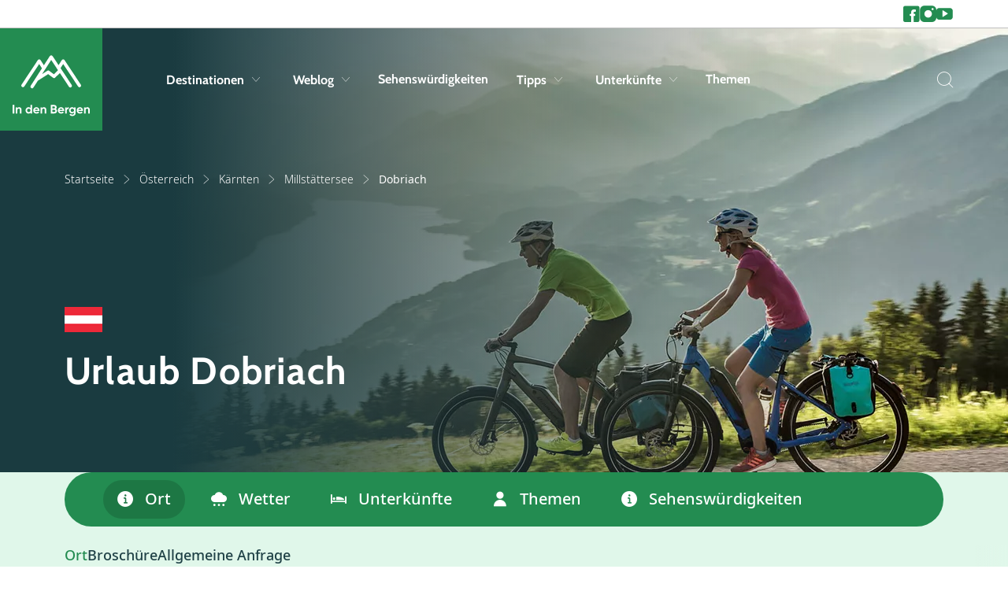

--- FILE ---
content_type: text/html; charset=utf-8
request_url: https://www.indenbergen.de/urlaub/osterreich/kaernten/dobriach/
body_size: 20428
content:



<!doctype html>
<html lang="de">


<head>
    <meta charset="utf-8">
    <meta name="viewport" content="width=device-width, initial-scale=1, shrink-to-fit=no">
    <meta name="format-detection" content="telephone=no" />

        <meta name="robots" content="index, follow, max-image-preview:large" />

        <title>Urlaub Dobriach (Österreich)</title>
    <meta name="description" content="Ausführliche Informationen über einen Urlaub in den Bergen von Dobriach (Österreich). ✓ Unterkünfte ✓ Aktivitäten ✓ Wetter und mehr für deinen Urlaub in D..." />


        <meta name="theme-color" content="#238C51">

    <link rel="icon" href="https://www.indenbergen.de/dist/img/favicons/indebergen/favicon.ico" sizes="any">
    <link rel="icon" href="https://www.indenbergen.de/dist/img/favicons/indebergen/favicon.svg" type="image/svg+xml">
    <link rel="apple-touch-icon" href="https://www.indenbergen.de/dist/img/favicons/indebergen/apple-touch-icon.png" />
    <link rel="manifest" href="https://www.indenbergen.de/dist/img/favicons/indebergen/site.webmanifest" />

    <link rel="canonical" href="https://www.indenbergen.de/urlaub/osterreich/kaernten/dobriach/" />
    
                    <link rel="alternate" hreflang="x-default" href="https://www.indebergen.nl/vakantie/oostenrijk/karinthie/dobriach/">
                <link rel="alternate" hreflang="nl-nl" href="https://www.indebergen.nl/vakantie/oostenrijk/karinthie/dobriach/">
                <link rel="alternate" hreflang="nl-be" href="https://www.indebergen.be/vakantie/oostenrijk/karinthie/dobriach/">
                <link rel="alternate" hreflang="de" href="https://www.indenbergen.de/urlaub/osterreich/kaernten/dobriach/">


        <link rel="alternate" type="application/rss+xml" title="Weblog" href="https://www.indenbergen.de/rss/weblog/">
    

        <meta property="twitter:card" content="summary" />
    <meta property="twitter:title" content="Urlaub Dobriach (Österreich)" />
    <meta property="twitter:description" content="Ausführliche Informationen über einen Urlaub in den Bergen von Dobriach (Österreich). ✓ Unterkünfte ✓ Aktivitäten ✓ Wet..." />
    <meta property="twitter:site" />
    <meta property="twitter:image" content="https://cdn.indebergen.nl/media/okhb232a/dobriach.jpg" />
    <meta property="twitter:creator" />


        <meta property="og:locale" content="de" />
    <meta property="og:type" content="website" />
    <meta property="og:title" content="Urlaub Dobriach (Österreich)" />
    <meta property="og:description" content="Ausführliche Informationen über einen Urlaub in den Bergen von Dobriach (Österreich). ✓ Unterkünfte ✓ Aktivitäten ✓ Wetter und mehr für deinen Urlaub in Dobriach." />
    <meta property="og:url" content="https://www.indenbergen.de/urlaub/osterreich/kaernten/dobriach/" />
    <meta property="og:site_name" content="In den Bergen" />
    <meta property="article:publisher" content="https://www.facebook.com/indenbergende" />
    <meta property="article:section" content="" />
    <meta property="og:image" content="https://cdn.indebergen.nl/media/okhb232a/dobriach.jpg" />
    <meta property="og:image:secure_url" content="https://cdn.indebergen.nl/media/okhb232a/dobriach.jpg" />


    <link rel="preconnect" href="https://www.googletagmanager.com" />
    <link rel="preconnect" href="https://securepubads.g.doubleclick.net" />
 

    <link rel="preconnect" href="https://www.google-analytics.com" />
    <link rel="preconnect" href="https://www.googletagservices.com" />

<!-- Google Tag Manager -->
<script data-cookieconsent="ignore">(function(w,d,s,l,i){w[l]=w[l]||[];w[l].push({'gtm.start':
new Date().getTime(),event:'gtm.js'});var f=d.getElementsByTagName(s)[0],
j=d.createElement(s),dl=l!='dataLayer'?'&l='+l:'';j.async=true;j.src=
'https://www.googletagmanager.com/gtm.js?id='+i+dl;f.parentNode.insertBefore(j,f);
})(window,document,'script','dataLayer','GTM-PWP3Z2X');</script>
<!-- End Google Tag Manager -->

        <script async src='https://securepubads.g.doubleclick.net/tag/js/gpt.js'></script>
        <script type='text/javascript'>
            window.googletag = window.googletag || { cmd: []  };

            googletag.cmd.push(function () {
                //Register slots
                var billboard_mapping = googletag.sizeMapping().addSize([1200,0], [[1152,200], [970,250], 'fluid']).addSize([1024,0], [[970,250], [800,250], [728,90], 'fluid']).addSize([768,0], [[728,90], [468,60], 'fluid']).addSize([0,0], [[300,250],[320,50], [320,100], 'fluid']).build();


googletag.defineSlot('/9588/9588_SpalderGroup/Indenbergen.de/IDB_DE_Native_Tips', ['fluid'], 'div-gpt-ad-1515660399678-1').addService(googletag.pubads());

googletag.defineSlot('/9588/9588_SpalderGroup/Indenbergen.de/IDB_DE_Native_Tips', ['fluid'], 'div-gpt-ad-1515660399678-2').addService(googletag.pubads());

googletag.defineSlot('/9588/9588_SpalderGroup/Indenbergen.de/IDB_DE_Native_Tips', ['fluid'], 'div-gpt-ad-1515660399678-3').addService(googletag.pubads());
		
googletag.defineSlot('/9588/9588_SpalderGroup/Indenbergen.de/IDB_DE_combi_336x280_300x250_300x600', [[300, 600], [336, 280], [300, 250]], 'div-gpt-ad-1501843600385-1').setTargeting('pos',['1']).addService(googletag.pubads());


googletag.defineSlot('/9588/9588_SpalderGroup/Indenbergen.de/IDB_Billboard_combi', [[1152, 200], [728, 90], [320, 100], [320, 50], [970, 250], [300,250], ['fluid']], 'div-gpt-ad-1501843451000-0').defineSizeMapping(billboard_mapping).setTargeting('pos',['2']).addService(googletag.pubads());

googletag.defineSlot('/9588/9588_SpalderGroup/Indenbergen.de/IDB_DE_Native', ['fluid', [336, 280], [300, 250]], 'div-gpt-ad-1501843634564-0').addService(googletag.pubads());



googletag.defineSlot('/9588/9588_SpalderGroup/Indenbergen.de/IDB_DE_Native_Advertorial', ['fluid', [336, 280], [300, 250]], 'div-gpt-ad-1515683443479-0').addService(googletag.pubads());

googletag.defineSlot('/9588/9588_SpalderGroup/Indenbergen.de/IDB_DE_Native', ['fluid', [336, 280], [300, 250]], 'div-gpt-ad-1501843634564-1').addService(googletag.pubads());


             

                googletag.pubads().enableLazyLoad({
                    // Fetch slots within 5 viewports.
                    fetchMarginPercent: 100,

                    // Render slots within 2 viewports.
                    renderMarginPercent: 0,

                    // Double the above values on mobile, where viewports are smaller
                    // and users tend to scroll faster.
                    mobileScaling: 1.0,
                    disableOnFetch: [
                         '/9588/9588_SpalderGroup/Snowplaza.nl/SP_NL_home_1.000x174'
                    ]    
                });

                googletag.pubads().collapseEmptyDivs();
                googletag.pubads().setTargeting('language', 'DE');

                    googletag.pubads().setTargeting('country', 'osterreich');
                                    googletag.pubads().setTargeting('region', 'millstaettersee');
                                                    googletag.pubads().setTargeting('resort', 'dobriach');
                                
                googletag.pubads().setTargeting('zone', 'bestemmingen');
                googletag.pubads().setTargeting('sitetype', 'Zomer');
                googletag.pubads().setTargeting('url', 'https://www.indenbergen.de/urlaub/osterreich/kaernten/dobriach/');

                googletag.enableServices();
            });
        </script>




    <script type="application/ld+json">
        {"@type":"WebSite","inLanguage":"de","dateCreated":"2021-12-09","dateModified":"2025-12-19","headline":null,"name":"In den Bergen","image":"https://www.indenbergen.de/dist/img/logos/indebergen/de/logo.svg","identifier":"3590","url":"https://www.indenbergen.de/","@context":"https://schema.org"}
    </script>
    <script type="application/ld+json">
        {"@type":"SkiResort","reviews":[],"geoWithin":{"@type":"SkiResort","geoWithin":{"@type":"SkiResort","geoWithin":{"@type":"SkiResort","latitude":"47.33333","longitude":"13.33333","name":"Österreich","description":"Urlaub in den Bergen? Unser Nachbar Österreich ist ein wunderbares Land mit eindrucksvollen Bergen, einer atemberaubenden Natur und frischer Alpenluft. Neben der Bergwelt der Alpen ist Österreich auch reich an Kultur und idyllischen Bergseen. Kein Wunder also, dass sich Österreich bei deutschen Urlaubern großer Beliebtheit erfreut. Vor allem die Bundesländer Tirol, Salzburg und Kärnten werden im Sommer viel besucht. Aktivurlaub oder Relaxen? Österreich ist ein Urlaubsland für alle Geschmäcker.","image":"https://cdn.indebergen.nl/media/4bcfljst/oostenrijk.jpg","identifier":"3199","url":"https://www.indenbergen.de/urlaub/osterreich/","@context":"https://schema.org"},"latitude":"46.75","longitude":"13.83333","name":"Kärnten","description":"Sommerurlaub in Kärnten – jährlich entscheiden sich Tausende Urlauber für Ferien in der beliebten Urlaubsregion in Österreich. Abgesehen davon, dass es sich dabei um das südlichste Bundesland Österreichs handelt, verfügt es auch noch über knapp 1.200 Seen. Die Größsten sind der Wörthersee, der Weissensee und der Millstätter See. Die südliche Lage und die vielen Sonnenstunden sorgen für ein angenehm mediterranes Klima im Sommerurlaub. Kärnten hat neben den vielen Seen auch noch imposante Berge zu.","image":"https://cdn.indebergen.nl/media/ryjkwmqk/karinthie.jpg","identifier":"7966","url":"https://www.indenbergen.de/urlaub/osterreich/kaernten/","@context":"https://schema.org"},"latitude":"0","longitude":"0","name":"Millstättersee","description":"Das sonnige Kärnten umfasst viele Bergseen, aber das Juwel ist der Millstätter See. Der schöne See ist gute 12 km lang und 1,5 km breit. Das Wasser des Millstätter Sees erreicht im Sommer eine Temperatur von bis zu 26 Grad. Rund um den See gibt es eine Anzahl Dörfer, mit einem eigenen Charakter, Möglichkeiten und Sehenswürdigkeiten. Das unbebaute Südufer bietet umfassende Möglichkeiten für Ruhesuchende und Naturfreunde.","image":"https://cdn.indebergen.nl/media/adgpivwz/sommer-spaziergang_familie_millsta-tter-see_sommer-gert-perauer_mbn-tourismus.jpg","identifier":"18560","url":"https://www.indenbergen.de/urlaub/osterreich/kaernten/millstaettersee/","@context":"https://schema.org"},"latitude":"46.78049","longitude":"13.65738","name":"Dobriach","description":"Döbriach ist eines von acht Dörfern rund um den Millstätter See und liegt im Gemeindegebiet der Granatstadt Radenthein in Kärnten. Der Ort befindet sich auf einer Höhe von 580 Metern am östlichen Ufer des Sees und bietet damit die perfekten Voraussetzungen für einen Urlaub mit jede Menge Wasser- und Wanderspaß. Döbriach liegt am Fuße des 2.110 Meter hohen Berges Mirnock und ist Teil des Nationalparks & Biosphärenparks Nockberge. Das macht den Ort zum perfekten Ausgangspunkt für zahlreiche Wanderungen mit atemberaubenden Ausblicken auf die Kärntner Berg- und Seenwelt.","image":"https://cdn.indebergen.nl/media/okhb232a/dobriach.jpg","identifier":"12909","url":"https://www.indenbergen.de/urlaub/osterreich/kaernten/dobriach/","@context":"https://schema.org"}
    </script>
    <script type="application/ld+json">
        {"@type":"WebPage","inLanguage":"de","dateCreated":"2022-03-16","dateModified":"2023-11-28","headline":"Dobriach","about":{"@type":"WebSite","inLanguage":"de","dateCreated":"2021-12-09","dateModified":"2025-12-19","headline":null,"name":"In den Bergen","image":"https://www.indenbergen.de/dist/img/logos/indebergen/de/logo.svg","identifier":"3590","url":"https://www.indenbergen.de/","@context":"https://schema.org"},"name":"Dobriach","description":"Döbriach ist eines von acht Dörfern rund um den Millstätter See und liegt im Gemeindegebiet der Granatstadt Radenthein in Kärnten. Der Ort befindet sich auf einer Höhe von 580 Metern am östlichen Ufer des Sees und bietet damit die perfekten Voraussetzungen für einen Urlaub mit jede Menge Wasser- und Wanderspaß. Döbriach liegt am Fuße des 2.110 Meter hohen Berges Mirnock und ist Teil des Nationalparks & Biosphärenparks Nockberge. Das macht den Ort zum perfekten Ausgangspunkt für zahlreiche Wanderungen mit atemberaubenden Ausblicken auf die Kärntner Berg- und Seenwelt.","image":"https://cdn.indebergen.nl/media/okhb232a/dobriach.jpg","identifier":"12909","url":"https://www.indenbergen.de/urlaub/osterreich/kaernten/dobriach/","@context":"https://schema.org"}
    </script>
    <script type="application/ld+json">
        {"@type":"BreadcrumbList","itemListElement":[{"@type":"ListItem","position":1,"item":"https://www.indenbergen.de/","name":"Startseite"},{"@type":"ListItem","position":2,"item":"https://www.indenbergen.de/urlaub/osterreich/","name":"Österreich"},{"@type":"ListItem","position":3,"item":"https://www.indenbergen.de/urlaub/osterreich/kaernten/","name":"Kärnten"},{"@type":"ListItem","position":4,"item":"https://www.indenbergen.de/urlaub/osterreich/kaernten/millstaettersee/","name":"Millstättersee"},{"@type":"ListItem","position":5,"item":"https://www.indenbergen.de/urlaub/osterreich/kaernten/dobriach/","name":"Dobriach"}],"@context":"https://schema.org"}
    </script>
    

    <link href="/DependencyHandler.axd?s=L2Rpc3QvY3NzL2luZGViZXJnZW4vbWFpbi5jc3M7&amp;t=Css&amp;cdv=146754330" type="text/css" rel="stylesheet"/>
</head>




<body>
<!-- Google Tag Manager (noscript) -->
<noscript><iframe src="https://www.googletagmanager.com/ns.html?id=GTM-PWP3Z2X"
height="0" width="0" style="display:none;visibility:hidden"></iframe></noscript>
<!-- End Google Tag Manager (noscript) -->
    <div class="skippy">
        <a class="visually-hidden-focusable" href="#sr-nav-target">Skip to navigation</a>
        <a class="visually-hidden-focusable" href="#sr-content-target">Skip to main content</a>
    </div>



    <section class="top-nav-wrapper js-top-nav">
        <div class="container">
            <div class="row">
                <div class="col-10 col-xl-11 col-xxl-11 offset-1 g-0">
                    <nav class="top-nav">

                            <ul class="socials-list">
                                    <li class="socials-list__item">
                                            <a class="socials-list__link" href="https://www.facebook.com/indenbergende" title="Gehe zu 'Facebook'" target='_blank'>
        <i class="icon icon-facebook"></i>
        <span class="d-sm-block d-lg-none">Facebook</span>
    </a>

                                    </li>
                                    <li class="socials-list__item">
                                            <a class="socials-list__link" href="https://www.instagram.com/indenbergende/" title="Gehe zu 'Instagram'" target='_blank'>
        <i class="icon icon-instagram"></i>
        <span class="d-sm-block d-lg-none">Instagram</span>
    </a>

                                    </li>
                                    <li class="socials-list__item">
                                            <a class="socials-list__link" href="https://www.youtube.com/channel/UCteCb97dy7R4f9vE0lsUGxw" title="Gehe zu 'YouTube'" target='_blank'>
        <i class="icon icon-youtube"></i>
        <span class="d-sm-block d-lg-none">YouTube</span>
    </a>

                                    </li>
                            </ul>
                    </nav>
                </div>
            </div>
        </div>
    </section>

<div id="js-search-suggestions">
    <nav id="sr-nav-target" class="desktop-nav js-desktop-nav d-none d-lg-block">
        <a class="brand"
           href="https://www.indenbergen.de/"
           title="Gehe zu 'Startseite'">
            <svg class="logo" width="155" height="146" viewBox="0 0 155 146" fill="none" xmlns="http://www.w3.org/2000/svg"><path d="M135.843 83.21l-32.058-48.47c-.6-.909-1.6-1.392-2.708-1.444a3.22 3.22 0 00-2.688 1.481l-6.353 9.898-11.85-17.916a3.222 3.222 0 00-2.686-1.444h-.023a3.22 3.22 0 00-2.69 1.482L63.139 44.95l-6.527-10.172a3.221 3.221 0 00-2.689-1.48H53.9a3.22 3.22 0 00-2.686 1.443L19.159 83.21a3.22 3.22 0 002.682 4.997 3.216 3.216 0 002.69-1.444l29.332-44.346 5.452 8.494-22.163 34.533a3.222 3.222 0 005.422 3.481l8.73-13.606c.075-.038.153-.055.225-.1l20.028-12.82 9.613 7.161a3.224 3.224 0 004.168-.272l9.292-9.02 17.824 26.946a3.22 3.22 0 105.372-3.553L95.922 50.548l5.217-8.129 29.331 44.345a3.216 3.216 0 004.464.91 3.224 3.224 0 00.909-4.465zM82.817 62.756l-9.199-6.852a3.216 3.216 0 00-3.66-.13l-10.37 6.639L77.54 34.435 91.01 54.8l-8.194 7.956zM1.56 123.2h3.312V140H1.56v-16.8zm12.95 4.464c1.312 0 2.392.44 3.24 1.32.864.88 1.296 2.096 1.296 3.648V140H15.95v-6.984c0-.8-.216-1.408-.648-1.824-.432-.432-1.008-.648-1.728-.648-.8 0-1.44.248-1.92.744s-.72 1.24-.72 2.232V140H7.838v-12h3.096v1.344c.752-1.12 1.944-1.68 3.576-1.68zm22.275-4.464h3.096V140h-3.096v-1.416c-.912 1.168-2.208 1.752-3.888 1.752-1.616 0-3-.608-4.152-1.824-1.136-1.232-1.704-2.736-1.704-4.512 0-1.776.568-3.272 1.704-4.488 1.152-1.232 2.536-1.848 4.152-1.848 1.68 0 2.976.584 3.888 1.752V123.2zm-5.712 13.248c.64.624 1.44.936 2.4.936s1.752-.312 2.376-.936c.624-.64.936-1.456.936-2.448s-.312-1.8-.936-2.424c-.624-.64-1.416-.96-2.376-.96s-1.76.32-2.4.96c-.624.624-.936 1.432-.936 2.424s.312 1.808.936 2.448zm14.256-1.176c.416 1.504 1.544 2.256 3.384 2.256 1.184 0 2.08-.4 2.688-1.2l2.496 1.44c-1.184 1.712-2.928 2.568-5.232 2.568-1.984 0-3.576-.6-4.776-1.8-1.2-1.2-1.8-2.712-1.8-4.536 0-1.808.592-3.312 1.776-4.512 1.184-1.216 2.704-1.824 4.56-1.824 1.76 0 3.208.608 4.344 1.824 1.152 1.216 1.728 2.72 1.728 4.512 0 .4-.04.824-.12 1.272h-9.048zm-.048-2.4h6.12c-.176-.816-.544-1.424-1.104-1.824-.544-.4-1.168-.6-1.872-.6-.832 0-1.52.216-2.064.648-.544.416-.904 1.008-1.08 1.776zm18.05-5.208c1.311 0 2.391.44 3.24 1.32.863.88 1.295 2.096 1.295 3.648V140H64.77v-6.984c0-.8-.216-1.408-.648-1.824-.432-.432-1.008-.648-1.728-.648-.8 0-1.44.248-1.92.744s-.72 1.24-.72 2.232V140h-3.096v-12h3.096v1.344c.752-1.12 1.944-1.68 3.576-1.68zm23.475 3.624c1.472.848 2.208 2.128 2.208 3.84 0 1.424-.504 2.592-1.512 3.504-1.008.912-2.248 1.368-3.72 1.368h-7.128v-16.8h6.624c1.44 0 2.648.448 3.624 1.344.992.88 1.488 2.008 1.488 3.384 0 1.392-.528 2.512-1.584 3.36zm-3.528-4.992h-3.312v3.696h3.312c.512 0 .936-.176 1.272-.528.352-.352.528-.792.528-1.32s-.168-.968-.504-1.32c-.336-.352-.768-.528-1.296-.528zm.504 10.608c.56 0 1.024-.184 1.392-.552.368-.384.552-.864.552-1.44 0-.56-.184-1.024-.552-1.392-.368-.384-.832-.576-1.392-.576h-3.816v3.96h3.816zm10.063-1.632c.415 1.504 1.543 2.256 3.383 2.256 1.184 0 2.08-.4 2.689-1.2l2.496 1.44c-1.184 1.712-2.928 2.568-5.233 2.568-1.984 0-3.576-.6-4.776-1.8-1.2-1.2-1.8-2.712-1.8-4.536 0-1.808.593-3.312 1.776-4.512 1.184-1.216 2.705-1.824 4.56-1.824 1.76 0 3.209.608 4.345 1.824 1.152 1.216 1.728 2.72 1.728 4.512 0 .4-.04.824-.12 1.272h-9.049zm-.049-2.4h6.12c-.175-.816-.543-1.424-1.103-1.824a3.08 3.08 0 00-1.873-.6c-.831 0-1.52.216-2.064.648-.544.416-.904 1.008-1.08 1.776zm14.474-2.808c.288-.768.76-1.344 1.416-1.728a4.419 4.419 0 012.232-.576v3.456c-.944-.112-1.792.08-2.544.576-.736.496-1.104 1.32-1.104 2.472V140h-3.096v-12h3.096v2.064zM122.475 128h3.024v11.424c0 1.856-.616 3.272-1.848 4.248-1.216.976-2.688 1.464-4.416 1.464-1.296 0-2.44-.248-3.432-.744a5.216 5.216 0 01-2.256-2.184l2.64-1.512c.608 1.12 1.656 1.68 3.144 1.68.976 0 1.744-.256 2.304-.768.56-.512.84-1.24.84-2.184v-1.296c-.912 1.216-2.192 1.824-3.84 1.824-1.696 0-3.12-.592-4.272-1.776-1.136-1.2-1.704-2.656-1.704-4.368 0-1.696.576-3.144 1.728-4.344 1.152-1.2 2.568-1.8 4.248-1.8 1.648 0 2.928.608 3.84 1.824V128zm-5.784 8.184c.64.608 1.448.912 2.424.912s1.776-.304 2.4-.912c.64-.624.96-1.416.96-2.376 0-.944-.32-1.72-.96-2.328-.624-.624-1.424-.936-2.4-.936s-1.784.312-2.424.936c-.624.608-.936 1.384-.936 2.328 0 .96.312 1.752.936 2.376zm14.232-.912c.416 1.504 1.544 2.256 3.384 2.256 1.184 0 2.08-.4 2.688-1.2l2.496 1.44c-1.184 1.712-2.928 2.568-5.232 2.568-1.984 0-3.576-.6-4.776-1.8-1.2-1.2-1.8-2.712-1.8-4.536 0-1.808.592-3.312 1.776-4.512 1.184-1.216 2.704-1.824 4.56-1.824 1.76 0 3.208.608 4.344 1.824 1.152 1.216 1.728 2.72 1.728 4.512 0 .4-.04.824-.12 1.272h-9.048zm-.048-2.4h6.12c-.176-.816-.544-1.424-1.104-1.824-.544-.4-1.168-.6-1.872-.6-.832 0-1.52.216-2.064.648-.544.416-.904 1.008-1.08 1.776zm18.049-5.208c1.312 0 2.392.44 3.24 1.32.864.88 1.296 2.096 1.296 3.648V140h-3.096v-6.984c0-.8-.216-1.408-.648-1.824-.432-.432-1.008-.648-1.728-.648-.8 0-1.44.248-1.92.744s-.72 1.24-.72 2.232V140h-3.096v-12h3.096v1.344c.752-1.12 1.944-1.68 3.576-1.68z" fill="currentColor"/></svg>
        </a>

        <div class="container">
            <div class="row">
                <div class="col-10 col-xl-11 col-xxl-11 offset-1 g-0">
                    <div class="navbar">
                        <ul class="nav-list condensed">
                                <li class="nav-list__item">
                                        <button type="button"
                                                class="nav-list__link js-submenu-trigger"
                                                data-target=".subnav-0">
                                            Destinationen
                                            <span class="d-none d-lg-block icon icon-chevron-down"></span>
                                        </button>
                                </li>
                                <li class="nav-list__item">
                                        <button type="button"
                                                class="nav-list__link js-submenu-trigger"
                                                data-target=".subnav-1">
                                            Weblog
                                            <span class="d-none d-lg-block icon icon-chevron-down"></span>
                                        </button>
                                </li>
                                <li class="nav-list__item">
                                        <a class="nav-list__link" href="https://www.indenbergen.de/sehenswuerdigkeiten/" title="Sehensw&#252;rdigkeiten">Sehensw&#252;rdigkeiten</a>
                                </li>
                                <li class="nav-list__item">
                                        <button type="button"
                                                class="nav-list__link js-submenu-trigger"
                                                data-target=".subnav-3">
                                            Tipps
                                            <span class="d-none d-lg-block icon icon-chevron-down"></span>
                                        </button>
                                </li>
                                <li class="nav-list__item">
                                        <button type="button"
                                                class="nav-list__link js-submenu-trigger"
                                                data-target=".subnav-4">
                                            Unterk&#252;nfte
                                            <span class="d-none d-lg-block icon icon-chevron-down"></span>
                                        </button>
                                </li>
                                <li class="nav-list__item">
                                        <a class="nav-list__link" href="https://www.indenbergen.de/themen/" title="Themen">Themen</a>
                                </li>
                        </ul>

                        <ul class="nav-list condensed">
                            <li class="nav-list__item">
                                <button aria-label="Suche" @click="toggleActive" class="nav-list__search p-0 sr-only" type="button">
                                    <i class="icon icon-search"></i>
                                    <span class="d-none">Suche</span>
                                </button>
                            </li>
                        </ul>
                    </div>
                </div>
            </div>
        </div>

        <nav class="desktop-subnav js-desktop-submenu-container">
            <div class="container">
                <div class="row">
                    <div class="col-lg-10 offset-lg-1 g-0">
                            <div class="subnav subnav-0 js-desktop-subnav">
                                

<ul class="subnav__country-list subnav__country-list--horizontal col-12">
        <li class="item">
            <a class="link" href="https://www.indenbergen.de/urlaub/belgien/" 
            title="Gehe zu 'Belgien'">
                <span class="title">Belgien</span>
                <span class="d-none d-md-block icon icon-arrow-right"></span>
                <span class="d-md-none icon icon-chevron-right"></span>
            </a>
        </li>
        <li class="item">
            <a class="link" href="https://www.indenbergen.de/urlaub/deutschland/" 
            title="Gehe zu 'Deutschland'">
                <span class="title">Deutschland</span>
                <span class="d-none d-md-block icon icon-arrow-right"></span>
                <span class="d-md-none icon icon-chevron-right"></span>
            </a>
        </li>
        <li class="item">
            <a class="link" href="https://www.indenbergen.de/urlaub/finnland/" 
            title="Gehe zu 'Finnland'">
                <span class="title">Finnland</span>
                <span class="d-none d-md-block icon icon-arrow-right"></span>
                <span class="d-md-none icon icon-chevron-right"></span>
            </a>
        </li>
        <li class="item">
            <a class="link" href="https://www.indenbergen.de/urlaub/frankreich/" 
            title="Gehe zu 'Frankreich'">
                <span class="title">Frankreich</span>
                <span class="d-none d-md-block icon icon-arrow-right"></span>
                <span class="d-md-none icon icon-chevron-right"></span>
            </a>
        </li>
        <li class="item">
            <a class="link" href="https://www.indenbergen.de/urlaub/grossbritannien/" 
            title="Gehe zu 'Großbritannien'">
                <span class="title">Gro&#223;britannien</span>
                <span class="d-none d-md-block icon icon-arrow-right"></span>
                <span class="d-md-none icon icon-chevron-right"></span>
            </a>
        </li>
        <li class="item">
            <a class="link" href="https://www.indenbergen.de/urlaub/italien/" 
            title="Gehe zu 'Italien'">
                <span class="title">Italien</span>
                <span class="d-none d-md-block icon icon-arrow-right"></span>
                <span class="d-md-none icon icon-chevron-right"></span>
            </a>
        </li>
        <li class="item">
            <a class="link" href="https://www.indenbergen.de/urlaub/liechtenstein/" 
            title="Gehe zu 'Liechtenstein'">
                <span class="title">Liechtenstein</span>
                <span class="d-none d-md-block icon icon-arrow-right"></span>
                <span class="d-md-none icon icon-chevron-right"></span>
            </a>
        </li>
        <li class="item">
            <a class="link" href="https://www.indenbergen.de/urlaub/norwegen/" 
            title="Gehe zu 'Norwegen'">
                <span class="title">Norwegen</span>
                <span class="d-none d-md-block icon icon-arrow-right"></span>
                <span class="d-md-none icon icon-chevron-right"></span>
            </a>
        </li>
        <li class="item">
            <a class="link" href="https://www.indenbergen.de/urlaub/osterreich/" 
            title="Gehe zu 'Österreich'">
                <span class="title">&#214;sterreich</span>
                <span class="d-none d-md-block icon icon-arrow-right"></span>
                <span class="d-md-none icon icon-chevron-right"></span>
            </a>
        </li>
        <li class="item">
            <a class="link" href="https://www.indenbergen.de/urlaub/schweden/" 
            title="Gehe zu 'Schweden'">
                <span class="title">Schweden</span>
                <span class="d-none d-md-block icon icon-arrow-right"></span>
                <span class="d-md-none icon icon-chevron-right"></span>
            </a>
        </li>
        <li class="item">
            <a class="link" href="https://www.indenbergen.de/urlaub/schweiz/" 
            title="Gehe zu 'Schweiz'">
                <span class="title">Schweiz</span>
                <span class="d-none d-md-block icon icon-arrow-right"></span>
                <span class="d-md-none icon icon-chevron-right"></span>
            </a>
        </li>
        <li class="item">
            <a class="link" href="https://www.indenbergen.de/urlaub/spanien/" 
            title="Gehe zu 'Spanien'">
                <span class="title">Spanien</span>
                <span class="d-none d-md-block icon icon-arrow-right"></span>
                <span class="d-md-none icon icon-chevron-right"></span>
            </a>
        </li>
        <li class="item">
            <a class="link" href="https://www.indenbergen.de/urlaub/tschechien/" 
            title="Gehe zu 'Tschechien'">
                <span class="title">Tschechien</span>
                <span class="d-none d-md-block icon icon-arrow-right"></span>
                <span class="d-md-none icon icon-chevron-right"></span>
            </a>
        </li>
</ul>
 
                            </div>
                            <div class="subnav subnav-1 js-desktop-subnav">
                                

<div class="subnav-webblogs">
    <div class="row">
        <div class="col-12 col-md-6 col-lg-3">
                <ul class="subnav-webblogs__links">
                        <li class="item">
                            <a class="subnav-webblogs__link" href="https://www.indenbergen.de/weblog/topics/wandern/"title="Gehe zu 'Wandern'">
                                <span class="title">Wandern</span>
                                <span class="d-none d-md-block icon icon-arrow-right"></span>
                                <span class="d-md-none icon icon-chevron-right"></span>
                            </a>
                        </li>
                        <li class="item">
                            <a class="subnav-webblogs__link" href="https://www.indenbergen.de/weblog/topics/regionen/"title="Gehe zu 'Regionen'">
                                <span class="title">Regionen</span>
                                <span class="d-none d-md-block icon icon-arrow-right"></span>
                                <span class="d-md-none icon icon-chevron-right"></span>
                            </a>
                        </li>
                        <li class="item">
                            <a class="subnav-webblogs__link" href="https://www.indenbergen.de/weblog/topics/allgemein/"title="Gehe zu 'Allgemein'">
                                <span class="title">Allgemein</span>
                                <span class="d-none d-md-block icon icon-arrow-right"></span>
                                <span class="d-md-none icon icon-chevron-right"></span>
                            </a>
                        </li>
                        <li class="item">
                            <a class="subnav-webblogs__link" href="https://www.indenbergen.de/weblog/topics/familie-kinder/"title="Gehe zu 'Familie & Kinder'">
                                <span class="title">Familie & Kinder</span>
                                <span class="d-none d-md-block icon icon-arrow-right"></span>
                                <span class="d-md-none icon icon-chevron-right"></span>
                            </a>
                        </li>
                        <li class="item">
                            <a class="subnav-webblogs__link" href="https://www.indenbergen.de/weblog/topics/reisetipps/"title="Gehe zu 'Reisetipps'">
                                <span class="title">Reisetipps</span>
                                <span class="d-none d-md-block icon icon-arrow-right"></span>
                                <span class="d-md-none icon icon-chevron-right"></span>
                            </a>
                        </li>
                        <li class="item">
                            <a class="subnav-webblogs__link" href="https://www.indenbergen.de/weblog/topics/genuss/"title="Gehe zu 'Genuss'">
                                <span class="title">Genuss</span>
                                <span class="d-none d-md-block icon icon-arrow-right"></span>
                                <span class="d-md-none icon icon-chevron-right"></span>
                            </a>
                        </li>
                        <li class="item">
                            <a class="subnav-webblogs__link" href="https://www.indenbergen.de/weblog/topics/huetten/"title="Gehe zu 'Berghütten'">
                                <span class="title">Berghütten</span>
                                <span class="d-none d-md-block icon icon-arrow-right"></span>
                                <span class="d-md-none icon icon-chevron-right"></span>
                            </a>
                        </li>
                        <li class="item">
                            <a class="subnav-webblogs__link" href="https://www.indenbergen.de/weblog/topics/rezepte/"title="Gehe zu 'Rezepte'">
                                <span class="title">Rezepte</span>
                                <span class="d-none d-md-block icon icon-arrow-right"></span>
                                <span class="d-md-none icon icon-chevron-right"></span>
                            </a>
                        </li>
                </ul>


    <a href="https://www.indenbergen.de/weblog/" 
       class="btn--arrow btn btn--text btn--transparent btn--arrow" 
        
       title="Alle anzeigen" 
       >
        Alle anzeigen
    </a>
        </div>

        <div class="col-12 col-md-6 col-lg-9">
                <div class="row">
                        <div class="col-6 col-lg-3 gy-4 gy-lg-0">
                            <a href="https://www.indenbergen.de/weblog/spikes-groedel-oder-steigeisen-womit-hast-du-den-besten-halt-auf-eis-und-schnee/" title="Gehe zu 'Spikes, Gr&#246;del oder Steigeisen: Womit hast du den besten Halt auf Eis und Schnee?'" class="subnav-webblogs-card">
                                <div class="subnav-webblogs-card__image">



<figure class="image ratio ratio-25x32">
    <picture>
                <source data-srcset="https://cdn.indebergen.nl/media/gtandk4n/pixabay-jerzygo-recki.jpg?anchor=center&amp;mode=crop&amp;width=180&amp;height=230&amp;format=webp&amp;quality=80 1x, https://cdn.indebergen.nl/media/gtandk4n/pixabay-jerzygo-recki.jpg?anchor=center&amp;mode=crop&amp;width=360&amp;height=460&amp;format=webp&amp;quality=80 2x" type="image/webp" />

       <img class="js-lazy lazy-image" 
            loading="lazy"
                          
             data-srcset="https://cdn.indebergen.nl/media/gtandk4n/pixabay-jerzygo-recki.jpg?anchor=center&amp;mode=crop&amp;width=180&amp;height=230&amp;format=webp&amp;quality=80 1x, https://cdn.indebergen.nl/media/gtandk4n/pixabay-jerzygo-recki.jpg?anchor=center&amp;mode=crop&amp;width=360&amp;height=460&amp;format=webp&amp;quality=80 2x"
             title=""
             width="180"
             height="230"
             alt="" />

    </picture>

        <figcaption>
            <small>&copy; Pixabay / Jerzygórecki</small>
        </figcaption>
</figure>


                                </div>
                                <div class="subnav-webblogs-card__text">
                                    <h4 class="title">Spikes, Gr&#246;del oder Steigeisen: Womit hast du den besten Halt auf Eis und Schnee?</h4>
                                </div>
                            </a>
                        </div>
                        <div class="col-6 col-lg-3 gy-4 gy-lg-0">
                            <a href="https://www.indenbergen.de/weblog/dolomiten-marathon/" title="Gehe zu 'Dolomiten-Marathon 2026: Alles &#252;ber Italiens wichtigsten Radmarathon'" class="subnav-webblogs-card">
                                <div class="subnav-webblogs-card__image">



<figure class="image ratio ratio-25x32">
    <picture>
                <source data-srcset="https://cdn.indebergen.nl/media/qe0jgb2t/maratona-campolongo-1.jpg?anchor=center&amp;mode=crop&amp;width=180&amp;height=230&amp;format=webp&amp;quality=80 1x, https://cdn.indebergen.nl/media/qe0jgb2t/maratona-campolongo-1.jpg?anchor=center&amp;mode=crop&amp;width=360&amp;height=460&amp;format=webp&amp;quality=80 2x" type="image/webp" />

       <img class="js-lazy lazy-image" 
            loading="lazy"
                          
             data-srcset="https://cdn.indebergen.nl/media/qe0jgb2t/maratona-campolongo-1.jpg?anchor=center&amp;mode=crop&amp;width=180&amp;height=230&amp;format=webp&amp;quality=80 1x, https://cdn.indebergen.nl/media/qe0jgb2t/maratona-campolongo-1.jpg?anchor=center&amp;mode=crop&amp;width=360&amp;height=460&amp;format=webp&amp;quality=80 2x"
             title="Maratona Campolongo"
             width="180"
             height="230"
             alt="Maratona Campolongo beim Dolomiten Marathon" />

    </picture>

        <figcaption>
            <small>&copy; SSD Comitato Maratona dles Dolomites Srl / Sportograf</small>
        </figcaption>
</figure>


                                </div>
                                <div class="subnav-webblogs-card__text">
                                    <h4 class="title">Dolomiten-Marathon 2026: Alles &#252;ber Italiens wichtigsten Radmarathon</h4>
                                </div>
                            </a>
                        </div>
                        <div class="col-6 col-lg-3 gy-4 gy-lg-0">
                            <a href="https://www.indenbergen.de/weblog/leckere-sandwiches-fuer-die-fahrt-in-den-urlaub/" title="Gehe zu 'Leckere Sandwiches f&#252;r die Fahrt in den Urlaub'" class="subnav-webblogs-card">
                                <div class="subnav-webblogs-card__image">



<figure class="image ratio ratio-25x32">
    <picture>
                <source data-srcset="https://cdn.indebergen.nl/media/xumdaxro/parkeerplaats-restaurant-ford.jpg?anchor=center&amp;mode=crop&amp;width=180&amp;height=230&amp;format=webp&amp;quality=80 1x, https://cdn.indebergen.nl/media/xumdaxro/parkeerplaats-restaurant-ford.jpg?anchor=center&amp;mode=crop&amp;width=360&amp;height=460&amp;format=webp&amp;quality=80 2x" type="image/webp" />

       <img class="js-lazy lazy-image" 
            loading="lazy"
                          
             data-srcset="https://cdn.indebergen.nl/media/xumdaxro/parkeerplaats-restaurant-ford.jpg?anchor=center&amp;mode=crop&amp;width=180&amp;height=230&amp;format=webp&amp;quality=80 1x, https://cdn.indebergen.nl/media/xumdaxro/parkeerplaats-restaurant-ford.jpg?anchor=center&amp;mode=crop&amp;width=360&amp;height=460&amp;format=webp&amp;quality=80 2x"
             title="Parkplatz"
             width="180"
             height="230"
             alt="Auto auf einem Parkplatz" />

    </picture>

</figure>


                                </div>
                                <div class="subnav-webblogs-card__text">
                                    <h4 class="title">Leckere Sandwiches f&#252;r die Fahrt in den Urlaub</h4>
                                </div>
                            </a>
                        </div>
                        <div class="col-6 col-lg-3 gy-4 gy-lg-0">
                            <a href="https://www.indenbergen.de/weblog/naturcampingplaetze-in-den-alpen/" title="Gehe zu '8 sch&#246;ne Naturcampingpl&#228;tze in den Alpen'" class="subnav-webblogs-card">
                                <div class="subnav-webblogs-card__image">



<figure class="image ratio ratio-25x32">
    <picture>
                <source data-srcset="https://cdn.indebergen.nl/media/xc1laxy0/tent-blauw.jpg?anchor=center&amp;mode=crop&amp;width=180&amp;height=230&amp;format=webp&amp;quality=80 1x, https://cdn.indebergen.nl/media/xc1laxy0/tent-blauw.jpg?anchor=center&amp;mode=crop&amp;width=360&amp;height=460&amp;format=webp&amp;quality=80 2x" type="image/webp" />

       <img class="js-lazy lazy-image" 
            loading="lazy"
                          
             data-srcset="https://cdn.indebergen.nl/media/xc1laxy0/tent-blauw.jpg?anchor=center&amp;mode=crop&amp;width=180&amp;height=230&amp;format=webp&amp;quality=80 1x, https://cdn.indebergen.nl/media/xc1laxy0/tent-blauw.jpg?anchor=center&amp;mode=crop&amp;width=360&amp;height=460&amp;format=webp&amp;quality=80 2x"
             title="Zelt"
             width="180"
             height="230"
             alt="Zeltplatz" />

    </picture>

</figure>


                                </div>
                                <div class="subnav-webblogs-card__text">
                                    <h4 class="title">8 sch&#246;ne Naturcampingpl&#228;tze in den Alpen</h4>
                                </div>
                            </a>
                        </div>
                </div>
        </div>
    </div>
</div>
 
                            </div>
                            <div class="subnav subnav-2 js-desktop-subnav">
                                

<div class="subnav__country-list subnav__country-list--vertical">
    <div class="row">
    </div>
</div>
 
                            </div>
                            <div class="subnav subnav-3 js-desktop-subnav">
                                

<div class="subnav__country-list subnav__country-list--vertical">
    <div class="row">
            <div class="item col-12 col-md-6 gy-3">
                    <div class="header">
                            <a class="link link--no-border" href="https://www.indenbergen.de/urlaub/osterreich/tirol/zillertal/" 
                    title="Gehe zu 'Sommerurlaub im Zillertal'">
                                <span class="title">Sommerurlaub im Zillertal</span>
                                <span class="d-none d-md-block icon icon-arrow-right"></span>
                                <span class="d-md-none icon icon-chevron-right"></span>
                            </a>
                    </div>

            </div>
            <div class="item col-12 col-md-6 gy-3">
                    <div class="header">
                            <a class="link link--no-border" href="https://www.indenbergen.de/specials/sommer-saalbach-hinterglemm/" 
                    title="Gehe zu 'Sommer in Saalbach Hinterglemm'">
                                <span class="title">Sommer in Saalbach Hinterglemm</span>
                                <span class="d-none d-md-block icon icon-arrow-right"></span>
                                <span class="d-md-none icon icon-chevron-right"></span>
                            </a>
                    </div>

            </div>
            <div class="item col-12 col-md-6 gy-3">
                    <div class="header">
                            <a class="link link--no-border" href="https://www.indenbergen.de/specials/aktiver-sommerurlaub-in-tirol/" 
                    title="Gehe zu 'Aktivurlaub in Tirol'">
                                <span class="title">Aktivurlaub in Tirol</span>
                                <span class="d-none d-md-block icon icon-arrow-right"></span>
                                <span class="d-md-none icon icon-chevron-right"></span>
                            </a>
                    </div>

            </div>
            <div class="item col-12 col-md-6 gy-3">
                    <div class="header">
                            <a class="link link--no-border" href="https://www.indenbergen.de/specials/" 
                    title="Gehe zu 'Alle Tipps anzeigen'">
                                <span class="title">Alle Tipps anzeigen</span>
                                <span class="d-none d-md-block icon icon-arrow-right"></span>
                                <span class="d-md-none icon icon-chevron-right"></span>
                            </a>
                    </div>

            </div>
    </div>
</div>
 
                            </div>
                            <div class="subnav subnav-4 js-desktop-subnav">
                                

<div class="subnav-accommodations">
    <div class="row">
        <div class="col-12 col-lg-9">
                <div class="row">
                        <div class="col-6 col-sm-3 mb-4 mb-lg-0">
                            <div class="highlighted-type">
                                <a href="https://www.indenbergen.de/unterkunfte/hotels/" title="Gehe zu 'Hotels'">
                                        <div class="highlighted-type__image">
                                            


<figure class="image ratio ratio-1x1">
    <picture>
                <source data-srcset="https://cdn.indebergen.nl/media/wxantghj/hotel.jpeg?anchor=center&amp;mode=crop&amp;width=180&amp;height=180&amp;format=webp&amp;quality=80 1x, https://cdn.indebergen.nl/media/wxantghj/hotel.jpeg?anchor=center&amp;mode=crop&amp;width=360&amp;height=360&amp;format=webp&amp;quality=80 2x" type="image/webp" />

       <img class="js-lazy lazy-image" 
            loading="lazy"
                          
             data-srcset="https://cdn.indebergen.nl/media/wxantghj/hotel.jpeg?anchor=center&amp;mode=crop&amp;width=180&amp;height=180&amp;format=webp&amp;quality=80 1x, https://cdn.indebergen.nl/media/wxantghj/hotel.jpeg?anchor=center&amp;mode=crop&amp;width=360&amp;height=360&amp;format=webp&amp;quality=80 2x"
             title="Hotel"
             width="180"
             height="180"
             alt="Hotel" />

    </picture>

</figure>



                                        </div>
                                    <div class="highlighted-type__footer">
                                        <h5 class="highlighted-type__title">
                                            Hotels
                                        </h5>
                                    </div>
                                </a>
                            </div>
                        </div>
                        <div class="col-6 col-sm-3 mb-4 mb-lg-0">
                            <div class="highlighted-type">
                                <a href="https://www.indenbergen.de/unterkunfte/chalets/" title="Gehe zu 'Chalets'">
                                        <div class="highlighted-type__image">
                                            


<figure class="image ratio ratio-1x1">
    <picture>
                <source data-srcset="https://cdn.indebergen.nl/media/m2oby5hj/chalet.jpeg?anchor=center&amp;mode=crop&amp;width=180&amp;height=180&amp;format=webp&amp;quality=80 1x, https://cdn.indebergen.nl/media/m2oby5hj/chalet.jpeg?anchor=center&amp;mode=crop&amp;width=360&amp;height=360&amp;format=webp&amp;quality=80 2x" type="image/webp" />

       <img class="js-lazy lazy-image" 
            loading="lazy"
                          
             data-srcset="https://cdn.indebergen.nl/media/m2oby5hj/chalet.jpeg?anchor=center&amp;mode=crop&amp;width=180&amp;height=180&amp;format=webp&amp;quality=80 1x, https://cdn.indebergen.nl/media/m2oby5hj/chalet.jpeg?anchor=center&amp;mode=crop&amp;width=360&amp;height=360&amp;format=webp&amp;quality=80 2x"
             title="Chalet"
             width="180"
             height="180"
             alt="Chalet" />

    </picture>

</figure>



                                        </div>
                                    <div class="highlighted-type__footer">
                                        <h5 class="highlighted-type__title">
                                            Chalets
                                        </h5>
                                    </div>
                                </a>
                            </div>
                        </div>
                        <div class="col-6 col-sm-3 mb-4 mb-lg-0">
                            <div class="highlighted-type">
                                <a href="https://www.indenbergen.de/unterkunfte/pensionen/" title="Gehe zu 'Pensionen'">
                                        <div class="highlighted-type__image">
                                            


<figure class="image ratio ratio-1x1">
    <picture>
                <source data-srcset="https://cdn.indebergen.nl/media/5apd2lw2/pension2.jpeg?anchor=center&amp;mode=crop&amp;width=180&amp;height=180&amp;format=webp&amp;quality=80 1x, https://cdn.indebergen.nl/media/5apd2lw2/pension2.jpeg?anchor=center&amp;mode=crop&amp;width=360&amp;height=360&amp;format=webp&amp;quality=80 2x" type="image/webp" />

       <img class="js-lazy lazy-image" 
            loading="lazy"
                          
             data-srcset="https://cdn.indebergen.nl/media/5apd2lw2/pension2.jpeg?anchor=center&amp;mode=crop&amp;width=180&amp;height=180&amp;format=webp&amp;quality=80 1x, https://cdn.indebergen.nl/media/5apd2lw2/pension2.jpeg?anchor=center&amp;mode=crop&amp;width=360&amp;height=360&amp;format=webp&amp;quality=80 2x"
             title="Pension2"
             width="180"
             height="180"
             alt="Pension2" />

    </picture>

</figure>



                                        </div>
                                    <div class="highlighted-type__footer">
                                        <h5 class="highlighted-type__title">
                                            Pensionen
                                        </h5>
                                    </div>
                                </a>
                            </div>
                        </div>
                </div>
        </div>

        <div class="col-12 col-lg-3">


<a href="https://www.indenbergen.de/urlaub/osterreich/vorarlberg/riezlern/unterkuenfte/100013594-almhof-rupp/" title="Jetzt buchen bei Genie&amp;#223;er- und Wellnesshotel Almhof Rupp" class="recommended-accommodation__card">
    <div class="btn btn--label btn--label--secondary-primary tag d-md-block">
        Unsere Empfehlung
    </div>
    
        <div class="recommended-accommodation__card__img-container">
            


<figure class="image ratio ratio-4x3">
    <picture>
                <source data-srcset="https://cdn.indebergen.nl/media/enhbtxlq/almhof-rupp-sommer.jpg?anchor=center&amp;mode=crop&amp;width=280&amp;height=210&amp;format=webp&amp;quality=80 1x, https://cdn.indebergen.nl/media/enhbtxlq/almhof-rupp-sommer.jpg?anchor=center&amp;mode=crop&amp;width=560&amp;height=420&amp;format=webp&amp;quality=80 2x" type="image/webp" />

       <img class="js-lazy lazy-image" 
            loading="lazy"
                          
             data-srcset="https://cdn.indebergen.nl/media/enhbtxlq/almhof-rupp-sommer.jpg?anchor=center&amp;mode=crop&amp;width=280&amp;height=210&amp;format=webp&amp;quality=80 1x, https://cdn.indebergen.nl/media/enhbtxlq/almhof-rupp-sommer.jpg?anchor=center&amp;mode=crop&amp;width=560&amp;height=420&amp;format=webp&amp;quality=80 2x"
             title=""
             width="280"
             height="210"
             alt="" />

    </picture>

        <figcaption>
            <small>&copy; Almhof Rupp</small>
        </figcaption>
</figure>



        </div>

    <header class="recommended-accommodation__card__header">
        <p class="recommended-accommodation__card__rating">
                    <i class="icon icon-star-full"></i>
                    <i class="icon icon-star-full"></i>
                    <i class="icon icon-star-full"></i>
                    <i class="icon icon-star-full"></i>
        </p>

        <h4 class="recommended-accommodation__card__title">Genie&#223;er- und Wellnesshotel Almhof Rupp</h4>

            <ul class="recommended-accommodation__card__breadcrumbs">
                    <li class="recommended-accommodation__card__crumb">&#214;sterreich</li>
                    <li class="recommended-accommodation__card__crumb">Vorarlberg</li>
                    <li class="recommended-accommodation__card__crumb">Riezlern</li>
            </ul>
    </header>

    <div class="recommended-accommodation__card__footer">
            <div class="call-out">
                <h2 class="call-out--primary-light price">280,00&nbsp;€</h2>
            </div>

        <div class="call-to-action">
            <span class="btn btn--cta" title="Jetzt buchen bei Genie&amp;#223;er- und Wellnesshotel Almhof Rupp">Jetzt buchen</span>
        </div>
    </div>
</a>        </div>
    </div>
</div>
 
                            </div>
                            <div class="subnav subnav-5 js-desktop-subnav">
                                

<div class="subnav__country-list subnav__country-list--vertical">
    <div class="row">
    </div>
</div>
 
                            </div>
                    </div>
                </div>
            </div>
        </nav>
    </nav>

    <nav class="navigation mobile-nav js-mobile-nav d-block d-lg-none">
        <input id="navigation__menu" class="d-none js-checkbox" type="checkbox" value="" />

        <div class="navigation__header">
            <a class="navigation__img-container" href="https://www.indenbergen.de/" title="Gehe zu 'Startseite'">
                <svg class="logo" width="155" height="146" viewBox="0 0 155 146" fill="none" xmlns="http://www.w3.org/2000/svg"><path d="M135.843 83.21l-32.058-48.47c-.6-.909-1.6-1.392-2.708-1.444a3.22 3.22 0 00-2.688 1.481l-6.353 9.898-11.85-17.916a3.222 3.222 0 00-2.686-1.444h-.023a3.22 3.22 0 00-2.69 1.482L63.139 44.95l-6.527-10.172a3.221 3.221 0 00-2.689-1.48H53.9a3.22 3.22 0 00-2.686 1.443L19.159 83.21a3.22 3.22 0 002.682 4.997 3.216 3.216 0 002.69-1.444l29.332-44.346 5.452 8.494-22.163 34.533a3.222 3.222 0 005.422 3.481l8.73-13.606c.075-.038.153-.055.225-.1l20.028-12.82 9.613 7.161a3.224 3.224 0 004.168-.272l9.292-9.02 17.824 26.946a3.22 3.22 0 105.372-3.553L95.922 50.548l5.217-8.129 29.331 44.345a3.216 3.216 0 004.464.91 3.224 3.224 0 00.909-4.465zM82.817 62.756l-9.199-6.852a3.216 3.216 0 00-3.66-.13l-10.37 6.639L77.54 34.435 91.01 54.8l-8.194 7.956zM1.56 123.2h3.312V140H1.56v-16.8zm12.95 4.464c1.312 0 2.392.44 3.24 1.32.864.88 1.296 2.096 1.296 3.648V140H15.95v-6.984c0-.8-.216-1.408-.648-1.824-.432-.432-1.008-.648-1.728-.648-.8 0-1.44.248-1.92.744s-.72 1.24-.72 2.232V140H7.838v-12h3.096v1.344c.752-1.12 1.944-1.68 3.576-1.68zm22.275-4.464h3.096V140h-3.096v-1.416c-.912 1.168-2.208 1.752-3.888 1.752-1.616 0-3-.608-4.152-1.824-1.136-1.232-1.704-2.736-1.704-4.512 0-1.776.568-3.272 1.704-4.488 1.152-1.232 2.536-1.848 4.152-1.848 1.68 0 2.976.584 3.888 1.752V123.2zm-5.712 13.248c.64.624 1.44.936 2.4.936s1.752-.312 2.376-.936c.624-.64.936-1.456.936-2.448s-.312-1.8-.936-2.424c-.624-.64-1.416-.96-2.376-.96s-1.76.32-2.4.96c-.624.624-.936 1.432-.936 2.424s.312 1.808.936 2.448zm14.256-1.176c.416 1.504 1.544 2.256 3.384 2.256 1.184 0 2.08-.4 2.688-1.2l2.496 1.44c-1.184 1.712-2.928 2.568-5.232 2.568-1.984 0-3.576-.6-4.776-1.8-1.2-1.2-1.8-2.712-1.8-4.536 0-1.808.592-3.312 1.776-4.512 1.184-1.216 2.704-1.824 4.56-1.824 1.76 0 3.208.608 4.344 1.824 1.152 1.216 1.728 2.72 1.728 4.512 0 .4-.04.824-.12 1.272h-9.048zm-.048-2.4h6.12c-.176-.816-.544-1.424-1.104-1.824-.544-.4-1.168-.6-1.872-.6-.832 0-1.52.216-2.064.648-.544.416-.904 1.008-1.08 1.776zm18.05-5.208c1.311 0 2.391.44 3.24 1.32.863.88 1.295 2.096 1.295 3.648V140H64.77v-6.984c0-.8-.216-1.408-.648-1.824-.432-.432-1.008-.648-1.728-.648-.8 0-1.44.248-1.92.744s-.72 1.24-.72 2.232V140h-3.096v-12h3.096v1.344c.752-1.12 1.944-1.68 3.576-1.68zm23.475 3.624c1.472.848 2.208 2.128 2.208 3.84 0 1.424-.504 2.592-1.512 3.504-1.008.912-2.248 1.368-3.72 1.368h-7.128v-16.8h6.624c1.44 0 2.648.448 3.624 1.344.992.88 1.488 2.008 1.488 3.384 0 1.392-.528 2.512-1.584 3.36zm-3.528-4.992h-3.312v3.696h3.312c.512 0 .936-.176 1.272-.528.352-.352.528-.792.528-1.32s-.168-.968-.504-1.32c-.336-.352-.768-.528-1.296-.528zm.504 10.608c.56 0 1.024-.184 1.392-.552.368-.384.552-.864.552-1.44 0-.56-.184-1.024-.552-1.392-.368-.384-.832-.576-1.392-.576h-3.816v3.96h3.816zm10.063-1.632c.415 1.504 1.543 2.256 3.383 2.256 1.184 0 2.08-.4 2.689-1.2l2.496 1.44c-1.184 1.712-2.928 2.568-5.233 2.568-1.984 0-3.576-.6-4.776-1.8-1.2-1.2-1.8-2.712-1.8-4.536 0-1.808.593-3.312 1.776-4.512 1.184-1.216 2.705-1.824 4.56-1.824 1.76 0 3.209.608 4.345 1.824 1.152 1.216 1.728 2.72 1.728 4.512 0 .4-.04.824-.12 1.272h-9.049zm-.049-2.4h6.12c-.175-.816-.543-1.424-1.103-1.824a3.08 3.08 0 00-1.873-.6c-.831 0-1.52.216-2.064.648-.544.416-.904 1.008-1.08 1.776zm14.474-2.808c.288-.768.76-1.344 1.416-1.728a4.419 4.419 0 012.232-.576v3.456c-.944-.112-1.792.08-2.544.576-.736.496-1.104 1.32-1.104 2.472V140h-3.096v-12h3.096v2.064zM122.475 128h3.024v11.424c0 1.856-.616 3.272-1.848 4.248-1.216.976-2.688 1.464-4.416 1.464-1.296 0-2.44-.248-3.432-.744a5.216 5.216 0 01-2.256-2.184l2.64-1.512c.608 1.12 1.656 1.68 3.144 1.68.976 0 1.744-.256 2.304-.768.56-.512.84-1.24.84-2.184v-1.296c-.912 1.216-2.192 1.824-3.84 1.824-1.696 0-3.12-.592-4.272-1.776-1.136-1.2-1.704-2.656-1.704-4.368 0-1.696.576-3.144 1.728-4.344 1.152-1.2 2.568-1.8 4.248-1.8 1.648 0 2.928.608 3.84 1.824V128zm-5.784 8.184c.64.608 1.448.912 2.424.912s1.776-.304 2.4-.912c.64-.624.96-1.416.96-2.376 0-.944-.32-1.72-.96-2.328-.624-.624-1.424-.936-2.4-.936s-1.784.312-2.424.936c-.624.608-.936 1.384-.936 2.328 0 .96.312 1.752.936 2.376zm14.232-.912c.416 1.504 1.544 2.256 3.384 2.256 1.184 0 2.08-.4 2.688-1.2l2.496 1.44c-1.184 1.712-2.928 2.568-5.232 2.568-1.984 0-3.576-.6-4.776-1.8-1.2-1.2-1.8-2.712-1.8-4.536 0-1.808.592-3.312 1.776-4.512 1.184-1.216 2.704-1.824 4.56-1.824 1.76 0 3.208.608 4.344 1.824 1.152 1.216 1.728 2.72 1.728 4.512 0 .4-.04.824-.12 1.272h-9.048zm-.048-2.4h6.12c-.176-.816-.544-1.424-1.104-1.824-.544-.4-1.168-.6-1.872-.6-.832 0-1.52.216-2.064.648-.544.416-.904 1.008-1.08 1.776zm18.049-5.208c1.312 0 2.392.44 3.24 1.32.864.88 1.296 2.096 1.296 3.648V140h-3.096v-6.984c0-.8-.216-1.408-.648-1.824-.432-.432-1.008-.648-1.728-.648-.8 0-1.44.248-1.92.744s-.72 1.24-.72 2.232V140h-3.096v-12h3.096v1.344c.752-1.12 1.944-1.68 3.576-1.68z" fill="currentColor"/></svg>
            </a>
            <div class="navigation__header-right">
                <button aria-label="Suche" @click="toggleActive" class="nav-list__search sr-only" type="button">
                    <i class="icon icon-search"></i>
                    <span class="d-none">Suche</span>
                </button>
                <label for="navigation__menu" class="navigation__menu d-lg-none">
                    Menu
                    <span class="icon-hamburger"></span>
                </label>
            </div>
        </div>

        <div class="d-lg-none mobile-nav-body">
            <div class="navigation__body-header">
                <div class="navigation__body-header__controls">
                    <a class="navigation__menu__back js-nav-menu-back" href="#"><i class="icon icon-chevron-left"></i>Hauptmen&#252;</a>
                    <label class="navigation__menu--close" for="navigation__menu"> <i class="icon-close"></i> </label>
                </div>
            </div>

            <ul class="navigation__linklist">
                    <li class="navigation__list-item">
                            <a data-test="0" class="navigation__list-link"  title="Gehe zu 'Destinationen'">
                                Destinationen
                                <span class=" icon icon-chevron-right"></span>
                            </a>

                    </li>
                    <li class="navigation__list-item">
                            <a data-test="1" class="navigation__list-link"  title="Gehe zu 'Weblog'">
                                Weblog
                                <span class=" icon icon-chevron-right"></span>
                            </a>

                    </li>
                    <li class="navigation__list-item">
                            <a data-test="2" class="navigation__list-link" href="https://www.indenbergen.de/sehenswuerdigkeiten/"  title="Gehe zu 'Sehenswürdigkeiten'">
                                Sehensw&#252;rdigkeiten
                                <span class=" icon icon-chevron-right"></span>
                            </a>

                    </li>
                    <li class="navigation__list-item">
                            <a data-test="3" class="navigation__list-link"  title="Gehe zu 'Tipps'">
                                Tipps
                                <span class=" icon icon-chevron-right"></span>
                            </a>

                    </li>
                    <li class="navigation__list-item">
                            <a data-test="4" class="navigation__list-link"  title="Gehe zu 'Unterkünfte'">
                                Unterk&#252;nfte
                                <span class=" icon icon-chevron-right"></span>
                            </a>

                    </li>
                    <li class="navigation__list-item">
                            <a data-test="5" class="navigation__list-link" href="https://www.indenbergen.de/themen/"  title="Gehe zu 'Themen'">
                                Themen
                                <span class=" icon icon-chevron-right"></span>
                            </a>

                    </li>
            </ul>

                <div class="container">
                    <div data-target="0" class="js-nested-list navigation__nested-linklist">
                        <div class="row">
                            

<ul class="subnav__country-list subnav__country-list--horizontal col-12">
        <li class="item">
            <a class="link" href="https://www.indenbergen.de/urlaub/belgien/" 
            title="Gehe zu 'Belgien'">
                <span class="title">Belgien</span>
                <span class="d-none d-md-block icon icon-arrow-right"></span>
                <span class="d-md-none icon icon-chevron-right"></span>
            </a>
        </li>
        <li class="item">
            <a class="link" href="https://www.indenbergen.de/urlaub/deutschland/" 
            title="Gehe zu 'Deutschland'">
                <span class="title">Deutschland</span>
                <span class="d-none d-md-block icon icon-arrow-right"></span>
                <span class="d-md-none icon icon-chevron-right"></span>
            </a>
        </li>
        <li class="item">
            <a class="link" href="https://www.indenbergen.de/urlaub/finnland/" 
            title="Gehe zu 'Finnland'">
                <span class="title">Finnland</span>
                <span class="d-none d-md-block icon icon-arrow-right"></span>
                <span class="d-md-none icon icon-chevron-right"></span>
            </a>
        </li>
        <li class="item">
            <a class="link" href="https://www.indenbergen.de/urlaub/frankreich/" 
            title="Gehe zu 'Frankreich'">
                <span class="title">Frankreich</span>
                <span class="d-none d-md-block icon icon-arrow-right"></span>
                <span class="d-md-none icon icon-chevron-right"></span>
            </a>
        </li>
        <li class="item">
            <a class="link" href="https://www.indenbergen.de/urlaub/grossbritannien/" 
            title="Gehe zu 'Großbritannien'">
                <span class="title">Gro&#223;britannien</span>
                <span class="d-none d-md-block icon icon-arrow-right"></span>
                <span class="d-md-none icon icon-chevron-right"></span>
            </a>
        </li>
        <li class="item">
            <a class="link" href="https://www.indenbergen.de/urlaub/italien/" 
            title="Gehe zu 'Italien'">
                <span class="title">Italien</span>
                <span class="d-none d-md-block icon icon-arrow-right"></span>
                <span class="d-md-none icon icon-chevron-right"></span>
            </a>
        </li>
        <li class="item">
            <a class="link" href="https://www.indenbergen.de/urlaub/liechtenstein/" 
            title="Gehe zu 'Liechtenstein'">
                <span class="title">Liechtenstein</span>
                <span class="d-none d-md-block icon icon-arrow-right"></span>
                <span class="d-md-none icon icon-chevron-right"></span>
            </a>
        </li>
        <li class="item">
            <a class="link" href="https://www.indenbergen.de/urlaub/norwegen/" 
            title="Gehe zu 'Norwegen'">
                <span class="title">Norwegen</span>
                <span class="d-none d-md-block icon icon-arrow-right"></span>
                <span class="d-md-none icon icon-chevron-right"></span>
            </a>
        </li>
        <li class="item">
            <a class="link" href="https://www.indenbergen.de/urlaub/osterreich/" 
            title="Gehe zu 'Österreich'">
                <span class="title">&#214;sterreich</span>
                <span class="d-none d-md-block icon icon-arrow-right"></span>
                <span class="d-md-none icon icon-chevron-right"></span>
            </a>
        </li>
        <li class="item">
            <a class="link" href="https://www.indenbergen.de/urlaub/schweden/" 
            title="Gehe zu 'Schweden'">
                <span class="title">Schweden</span>
                <span class="d-none d-md-block icon icon-arrow-right"></span>
                <span class="d-md-none icon icon-chevron-right"></span>
            </a>
        </li>
        <li class="item">
            <a class="link" href="https://www.indenbergen.de/urlaub/schweiz/" 
            title="Gehe zu 'Schweiz'">
                <span class="title">Schweiz</span>
                <span class="d-none d-md-block icon icon-arrow-right"></span>
                <span class="d-md-none icon icon-chevron-right"></span>
            </a>
        </li>
        <li class="item">
            <a class="link" href="https://www.indenbergen.de/urlaub/spanien/" 
            title="Gehe zu 'Spanien'">
                <span class="title">Spanien</span>
                <span class="d-none d-md-block icon icon-arrow-right"></span>
                <span class="d-md-none icon icon-chevron-right"></span>
            </a>
        </li>
        <li class="item">
            <a class="link" href="https://www.indenbergen.de/urlaub/tschechien/" 
            title="Gehe zu 'Tschechien'">
                <span class="title">Tschechien</span>
                <span class="d-none d-md-block icon icon-arrow-right"></span>
                <span class="d-md-none icon icon-chevron-right"></span>
            </a>
        </li>
</ul>
 
                        </div>
                    </div>
                </div>
                <div class="container">
                    <div data-target="1" class="js-nested-list navigation__nested-linklist">
                        <div class="row">
                            

<div class="subnav-webblogs">
    <div class="row">
        <div class="col-12 col-md-6 col-lg-3">
                <ul class="subnav-webblogs__links">
                        <li class="item">
                            <a class="subnav-webblogs__link" href="https://www.indenbergen.de/weblog/topics/wandern/"title="Gehe zu 'Wandern'">
                                <span class="title">Wandern</span>
                                <span class="d-none d-md-block icon icon-arrow-right"></span>
                                <span class="d-md-none icon icon-chevron-right"></span>
                            </a>
                        </li>
                        <li class="item">
                            <a class="subnav-webblogs__link" href="https://www.indenbergen.de/weblog/topics/regionen/"title="Gehe zu 'Regionen'">
                                <span class="title">Regionen</span>
                                <span class="d-none d-md-block icon icon-arrow-right"></span>
                                <span class="d-md-none icon icon-chevron-right"></span>
                            </a>
                        </li>
                        <li class="item">
                            <a class="subnav-webblogs__link" href="https://www.indenbergen.de/weblog/topics/allgemein/"title="Gehe zu 'Allgemein'">
                                <span class="title">Allgemein</span>
                                <span class="d-none d-md-block icon icon-arrow-right"></span>
                                <span class="d-md-none icon icon-chevron-right"></span>
                            </a>
                        </li>
                        <li class="item">
                            <a class="subnav-webblogs__link" href="https://www.indenbergen.de/weblog/topics/familie-kinder/"title="Gehe zu 'Familie & Kinder'">
                                <span class="title">Familie & Kinder</span>
                                <span class="d-none d-md-block icon icon-arrow-right"></span>
                                <span class="d-md-none icon icon-chevron-right"></span>
                            </a>
                        </li>
                        <li class="item">
                            <a class="subnav-webblogs__link" href="https://www.indenbergen.de/weblog/topics/reisetipps/"title="Gehe zu 'Reisetipps'">
                                <span class="title">Reisetipps</span>
                                <span class="d-none d-md-block icon icon-arrow-right"></span>
                                <span class="d-md-none icon icon-chevron-right"></span>
                            </a>
                        </li>
                        <li class="item">
                            <a class="subnav-webblogs__link" href="https://www.indenbergen.de/weblog/topics/genuss/"title="Gehe zu 'Genuss'">
                                <span class="title">Genuss</span>
                                <span class="d-none d-md-block icon icon-arrow-right"></span>
                                <span class="d-md-none icon icon-chevron-right"></span>
                            </a>
                        </li>
                        <li class="item">
                            <a class="subnav-webblogs__link" href="https://www.indenbergen.de/weblog/topics/huetten/"title="Gehe zu 'Berghütten'">
                                <span class="title">Berghütten</span>
                                <span class="d-none d-md-block icon icon-arrow-right"></span>
                                <span class="d-md-none icon icon-chevron-right"></span>
                            </a>
                        </li>
                        <li class="item">
                            <a class="subnav-webblogs__link" href="https://www.indenbergen.de/weblog/topics/rezepte/"title="Gehe zu 'Rezepte'">
                                <span class="title">Rezepte</span>
                                <span class="d-none d-md-block icon icon-arrow-right"></span>
                                <span class="d-md-none icon icon-chevron-right"></span>
                            </a>
                        </li>
                </ul>


    <a href="https://www.indenbergen.de/weblog/" 
       class="btn--arrow btn btn--text btn--transparent btn--arrow" 
        
       title="Alle anzeigen" 
       >
        Alle anzeigen
    </a>
        </div>

        <div class="col-12 col-md-6 col-lg-9">
                <div class="row">
                        <div class="col-6 col-lg-3 gy-4 gy-lg-0">
                            <a href="https://www.indenbergen.de/weblog/spikes-groedel-oder-steigeisen-womit-hast-du-den-besten-halt-auf-eis-und-schnee/" title="Gehe zu 'Spikes, Gr&#246;del oder Steigeisen: Womit hast du den besten Halt auf Eis und Schnee?'" class="subnav-webblogs-card">
                                <div class="subnav-webblogs-card__image">



<figure class="image ratio ratio-25x32">
    <picture>
                <source data-srcset="https://cdn.indebergen.nl/media/gtandk4n/pixabay-jerzygo-recki.jpg?anchor=center&amp;mode=crop&amp;width=180&amp;height=230&amp;format=webp&amp;quality=80 1x, https://cdn.indebergen.nl/media/gtandk4n/pixabay-jerzygo-recki.jpg?anchor=center&amp;mode=crop&amp;width=360&amp;height=460&amp;format=webp&amp;quality=80 2x" type="image/webp" />

       <img class="js-lazy lazy-image" 
            loading="lazy"
                          
             data-srcset="https://cdn.indebergen.nl/media/gtandk4n/pixabay-jerzygo-recki.jpg?anchor=center&amp;mode=crop&amp;width=180&amp;height=230&amp;format=webp&amp;quality=80 1x, https://cdn.indebergen.nl/media/gtandk4n/pixabay-jerzygo-recki.jpg?anchor=center&amp;mode=crop&amp;width=360&amp;height=460&amp;format=webp&amp;quality=80 2x"
             title=""
             width="180"
             height="230"
             alt="" />

    </picture>

        <figcaption>
            <small>&copy; Pixabay / Jerzygórecki</small>
        </figcaption>
</figure>


                                </div>
                                <div class="subnav-webblogs-card__text">
                                    <h4 class="title">Spikes, Gr&#246;del oder Steigeisen: Womit hast du den besten Halt auf Eis und Schnee?</h4>
                                </div>
                            </a>
                        </div>
                        <div class="col-6 col-lg-3 gy-4 gy-lg-0">
                            <a href="https://www.indenbergen.de/weblog/dolomiten-marathon/" title="Gehe zu 'Dolomiten-Marathon 2026: Alles &#252;ber Italiens wichtigsten Radmarathon'" class="subnav-webblogs-card">
                                <div class="subnav-webblogs-card__image">



<figure class="image ratio ratio-25x32">
    <picture>
                <source data-srcset="https://cdn.indebergen.nl/media/qe0jgb2t/maratona-campolongo-1.jpg?anchor=center&amp;mode=crop&amp;width=180&amp;height=230&amp;format=webp&amp;quality=80 1x, https://cdn.indebergen.nl/media/qe0jgb2t/maratona-campolongo-1.jpg?anchor=center&amp;mode=crop&amp;width=360&amp;height=460&amp;format=webp&amp;quality=80 2x" type="image/webp" />

       <img class="js-lazy lazy-image" 
            loading="lazy"
                          
             data-srcset="https://cdn.indebergen.nl/media/qe0jgb2t/maratona-campolongo-1.jpg?anchor=center&amp;mode=crop&amp;width=180&amp;height=230&amp;format=webp&amp;quality=80 1x, https://cdn.indebergen.nl/media/qe0jgb2t/maratona-campolongo-1.jpg?anchor=center&amp;mode=crop&amp;width=360&amp;height=460&amp;format=webp&amp;quality=80 2x"
             title="Maratona Campolongo"
             width="180"
             height="230"
             alt="Maratona Campolongo beim Dolomiten Marathon" />

    </picture>

        <figcaption>
            <small>&copy; SSD Comitato Maratona dles Dolomites Srl / Sportograf</small>
        </figcaption>
</figure>


                                </div>
                                <div class="subnav-webblogs-card__text">
                                    <h4 class="title">Dolomiten-Marathon 2026: Alles &#252;ber Italiens wichtigsten Radmarathon</h4>
                                </div>
                            </a>
                        </div>
                        <div class="col-6 col-lg-3 gy-4 gy-lg-0">
                            <a href="https://www.indenbergen.de/weblog/leckere-sandwiches-fuer-die-fahrt-in-den-urlaub/" title="Gehe zu 'Leckere Sandwiches f&#252;r die Fahrt in den Urlaub'" class="subnav-webblogs-card">
                                <div class="subnav-webblogs-card__image">



<figure class="image ratio ratio-25x32">
    <picture>
                <source data-srcset="https://cdn.indebergen.nl/media/xumdaxro/parkeerplaats-restaurant-ford.jpg?anchor=center&amp;mode=crop&amp;width=180&amp;height=230&amp;format=webp&amp;quality=80 1x, https://cdn.indebergen.nl/media/xumdaxro/parkeerplaats-restaurant-ford.jpg?anchor=center&amp;mode=crop&amp;width=360&amp;height=460&amp;format=webp&amp;quality=80 2x" type="image/webp" />

       <img class="js-lazy lazy-image" 
            loading="lazy"
                          
             data-srcset="https://cdn.indebergen.nl/media/xumdaxro/parkeerplaats-restaurant-ford.jpg?anchor=center&amp;mode=crop&amp;width=180&amp;height=230&amp;format=webp&amp;quality=80 1x, https://cdn.indebergen.nl/media/xumdaxro/parkeerplaats-restaurant-ford.jpg?anchor=center&amp;mode=crop&amp;width=360&amp;height=460&amp;format=webp&amp;quality=80 2x"
             title="Parkplatz"
             width="180"
             height="230"
             alt="Auto auf einem Parkplatz" />

    </picture>

</figure>


                                </div>
                                <div class="subnav-webblogs-card__text">
                                    <h4 class="title">Leckere Sandwiches f&#252;r die Fahrt in den Urlaub</h4>
                                </div>
                            </a>
                        </div>
                        <div class="col-6 col-lg-3 gy-4 gy-lg-0">
                            <a href="https://www.indenbergen.de/weblog/naturcampingplaetze-in-den-alpen/" title="Gehe zu '8 sch&#246;ne Naturcampingpl&#228;tze in den Alpen'" class="subnav-webblogs-card">
                                <div class="subnav-webblogs-card__image">



<figure class="image ratio ratio-25x32">
    <picture>
                <source data-srcset="https://cdn.indebergen.nl/media/xc1laxy0/tent-blauw.jpg?anchor=center&amp;mode=crop&amp;width=180&amp;height=230&amp;format=webp&amp;quality=80 1x, https://cdn.indebergen.nl/media/xc1laxy0/tent-blauw.jpg?anchor=center&amp;mode=crop&amp;width=360&amp;height=460&amp;format=webp&amp;quality=80 2x" type="image/webp" />

       <img class="js-lazy lazy-image" 
            loading="lazy"
                          
             data-srcset="https://cdn.indebergen.nl/media/xc1laxy0/tent-blauw.jpg?anchor=center&amp;mode=crop&amp;width=180&amp;height=230&amp;format=webp&amp;quality=80 1x, https://cdn.indebergen.nl/media/xc1laxy0/tent-blauw.jpg?anchor=center&amp;mode=crop&amp;width=360&amp;height=460&amp;format=webp&amp;quality=80 2x"
             title="Zelt"
             width="180"
             height="230"
             alt="Zeltplatz" />

    </picture>

</figure>


                                </div>
                                <div class="subnav-webblogs-card__text">
                                    <h4 class="title">8 sch&#246;ne Naturcampingpl&#228;tze in den Alpen</h4>
                                </div>
                            </a>
                        </div>
                </div>
        </div>
    </div>
</div>
 
                        </div>
                    </div>
                </div>
                <div class="container">
                    <div data-target="2" class="js-nested-list navigation__nested-linklist">
                        <div class="row">
                            

<div class="subnav__country-list subnav__country-list--vertical">
    <div class="row">
    </div>
</div>
 
                        </div>
                    </div>
                </div>
                <div class="container">
                    <div data-target="3" class="js-nested-list navigation__nested-linklist">
                        <div class="row">
                            

<div class="subnav__country-list subnav__country-list--vertical">
    <div class="row">
            <div class="item col-12 col-md-6 gy-3">
                    <div class="header">
                            <a class="link link--no-border" href="https://www.indenbergen.de/urlaub/osterreich/tirol/zillertal/" 
                    title="Gehe zu 'Sommerurlaub im Zillertal'">
                                <span class="title">Sommerurlaub im Zillertal</span>
                                <span class="d-none d-md-block icon icon-arrow-right"></span>
                                <span class="d-md-none icon icon-chevron-right"></span>
                            </a>
                    </div>

            </div>
            <div class="item col-12 col-md-6 gy-3">
                    <div class="header">
                            <a class="link link--no-border" href="https://www.indenbergen.de/specials/sommer-saalbach-hinterglemm/" 
                    title="Gehe zu 'Sommer in Saalbach Hinterglemm'">
                                <span class="title">Sommer in Saalbach Hinterglemm</span>
                                <span class="d-none d-md-block icon icon-arrow-right"></span>
                                <span class="d-md-none icon icon-chevron-right"></span>
                            </a>
                    </div>

            </div>
            <div class="item col-12 col-md-6 gy-3">
                    <div class="header">
                            <a class="link link--no-border" href="https://www.indenbergen.de/specials/aktiver-sommerurlaub-in-tirol/" 
                    title="Gehe zu 'Aktivurlaub in Tirol'">
                                <span class="title">Aktivurlaub in Tirol</span>
                                <span class="d-none d-md-block icon icon-arrow-right"></span>
                                <span class="d-md-none icon icon-chevron-right"></span>
                            </a>
                    </div>

            </div>
            <div class="item col-12 col-md-6 gy-3">
                    <div class="header">
                            <a class="link link--no-border" href="https://www.indenbergen.de/specials/" 
                    title="Gehe zu 'Alle Tipps anzeigen'">
                                <span class="title">Alle Tipps anzeigen</span>
                                <span class="d-none d-md-block icon icon-arrow-right"></span>
                                <span class="d-md-none icon icon-chevron-right"></span>
                            </a>
                    </div>

            </div>
    </div>
</div>
 
                        </div>
                    </div>
                </div>
                <div class="container">
                    <div data-target="4" class="js-nested-list navigation__nested-linklist">
                        <div class="row">
                            

<div class="subnav-accommodations">
    <div class="row">
        <div class="col-12 col-lg-9">
                <div class="row">
                        <div class="col-6 col-sm-3 mb-4 mb-lg-0">
                            <div class="highlighted-type">
                                <a href="https://www.indenbergen.de/unterkunfte/hotels/" title="Gehe zu 'Hotels'">
                                        <div class="highlighted-type__image">
                                            


<figure class="image ratio ratio-1x1">
    <picture>
                <source data-srcset="https://cdn.indebergen.nl/media/wxantghj/hotel.jpeg?anchor=center&amp;mode=crop&amp;width=180&amp;height=180&amp;format=webp&amp;quality=80 1x, https://cdn.indebergen.nl/media/wxantghj/hotel.jpeg?anchor=center&amp;mode=crop&amp;width=360&amp;height=360&amp;format=webp&amp;quality=80 2x" type="image/webp" />

       <img class="js-lazy lazy-image" 
            loading="lazy"
                          
             data-srcset="https://cdn.indebergen.nl/media/wxantghj/hotel.jpeg?anchor=center&amp;mode=crop&amp;width=180&amp;height=180&amp;format=webp&amp;quality=80 1x, https://cdn.indebergen.nl/media/wxantghj/hotel.jpeg?anchor=center&amp;mode=crop&amp;width=360&amp;height=360&amp;format=webp&amp;quality=80 2x"
             title="Hotel"
             width="180"
             height="180"
             alt="Hotel" />

    </picture>

</figure>



                                        </div>
                                    <div class="highlighted-type__footer">
                                        <h5 class="highlighted-type__title">
                                            Hotels
                                        </h5>
                                    </div>
                                </a>
                            </div>
                        </div>
                        <div class="col-6 col-sm-3 mb-4 mb-lg-0">
                            <div class="highlighted-type">
                                <a href="https://www.indenbergen.de/unterkunfte/chalets/" title="Gehe zu 'Chalets'">
                                        <div class="highlighted-type__image">
                                            


<figure class="image ratio ratio-1x1">
    <picture>
                <source data-srcset="https://cdn.indebergen.nl/media/m2oby5hj/chalet.jpeg?anchor=center&amp;mode=crop&amp;width=180&amp;height=180&amp;format=webp&amp;quality=80 1x, https://cdn.indebergen.nl/media/m2oby5hj/chalet.jpeg?anchor=center&amp;mode=crop&amp;width=360&amp;height=360&amp;format=webp&amp;quality=80 2x" type="image/webp" />

       <img class="js-lazy lazy-image" 
            loading="lazy"
                          
             data-srcset="https://cdn.indebergen.nl/media/m2oby5hj/chalet.jpeg?anchor=center&amp;mode=crop&amp;width=180&amp;height=180&amp;format=webp&amp;quality=80 1x, https://cdn.indebergen.nl/media/m2oby5hj/chalet.jpeg?anchor=center&amp;mode=crop&amp;width=360&amp;height=360&amp;format=webp&amp;quality=80 2x"
             title="Chalet"
             width="180"
             height="180"
             alt="Chalet" />

    </picture>

</figure>



                                        </div>
                                    <div class="highlighted-type__footer">
                                        <h5 class="highlighted-type__title">
                                            Chalets
                                        </h5>
                                    </div>
                                </a>
                            </div>
                        </div>
                        <div class="col-6 col-sm-3 mb-4 mb-lg-0">
                            <div class="highlighted-type">
                                <a href="https://www.indenbergen.de/unterkunfte/pensionen/" title="Gehe zu 'Pensionen'">
                                        <div class="highlighted-type__image">
                                            


<figure class="image ratio ratio-1x1">
    <picture>
                <source data-srcset="https://cdn.indebergen.nl/media/5apd2lw2/pension2.jpeg?anchor=center&amp;mode=crop&amp;width=180&amp;height=180&amp;format=webp&amp;quality=80 1x, https://cdn.indebergen.nl/media/5apd2lw2/pension2.jpeg?anchor=center&amp;mode=crop&amp;width=360&amp;height=360&amp;format=webp&amp;quality=80 2x" type="image/webp" />

       <img class="js-lazy lazy-image" 
            loading="lazy"
                          
             data-srcset="https://cdn.indebergen.nl/media/5apd2lw2/pension2.jpeg?anchor=center&amp;mode=crop&amp;width=180&amp;height=180&amp;format=webp&amp;quality=80 1x, https://cdn.indebergen.nl/media/5apd2lw2/pension2.jpeg?anchor=center&amp;mode=crop&amp;width=360&amp;height=360&amp;format=webp&amp;quality=80 2x"
             title="Pension2"
             width="180"
             height="180"
             alt="Pension2" />

    </picture>

</figure>



                                        </div>
                                    <div class="highlighted-type__footer">
                                        <h5 class="highlighted-type__title">
                                            Pensionen
                                        </h5>
                                    </div>
                                </a>
                            </div>
                        </div>
                </div>
        </div>

        <div class="col-12 col-lg-3">


<a href="https://www.indenbergen.de/urlaub/osterreich/vorarlberg/riezlern/unterkuenfte/100013594-almhof-rupp/" title="Jetzt buchen bei Genie&amp;#223;er- und Wellnesshotel Almhof Rupp" class="recommended-accommodation__card">
    <div class="btn btn--label btn--label--secondary-primary tag d-md-block">
        Unsere Empfehlung
    </div>
    
        <div class="recommended-accommodation__card__img-container">
            


<figure class="image ratio ratio-4x3">
    <picture>
                <source data-srcset="https://cdn.indebergen.nl/media/enhbtxlq/almhof-rupp-sommer.jpg?anchor=center&amp;mode=crop&amp;width=280&amp;height=210&amp;format=webp&amp;quality=80 1x, https://cdn.indebergen.nl/media/enhbtxlq/almhof-rupp-sommer.jpg?anchor=center&amp;mode=crop&amp;width=560&amp;height=420&amp;format=webp&amp;quality=80 2x" type="image/webp" />

       <img class="js-lazy lazy-image" 
            loading="lazy"
                          
             data-srcset="https://cdn.indebergen.nl/media/enhbtxlq/almhof-rupp-sommer.jpg?anchor=center&amp;mode=crop&amp;width=280&amp;height=210&amp;format=webp&amp;quality=80 1x, https://cdn.indebergen.nl/media/enhbtxlq/almhof-rupp-sommer.jpg?anchor=center&amp;mode=crop&amp;width=560&amp;height=420&amp;format=webp&amp;quality=80 2x"
             title=""
             width="280"
             height="210"
             alt="" />

    </picture>

        <figcaption>
            <small>&copy; Almhof Rupp</small>
        </figcaption>
</figure>



        </div>

    <header class="recommended-accommodation__card__header">
        <p class="recommended-accommodation__card__rating">
                    <i class="icon icon-star-full"></i>
                    <i class="icon icon-star-full"></i>
                    <i class="icon icon-star-full"></i>
                    <i class="icon icon-star-full"></i>
        </p>

        <h4 class="recommended-accommodation__card__title">Genie&#223;er- und Wellnesshotel Almhof Rupp</h4>

            <ul class="recommended-accommodation__card__breadcrumbs">
                    <li class="recommended-accommodation__card__crumb">&#214;sterreich</li>
                    <li class="recommended-accommodation__card__crumb">Vorarlberg</li>
                    <li class="recommended-accommodation__card__crumb">Riezlern</li>
            </ul>
    </header>

    <div class="recommended-accommodation__card__footer">
            <div class="call-out">
                <h2 class="call-out--primary-light price">280,00&nbsp;€</h2>
            </div>

        <div class="call-to-action">
            <span class="btn btn--cta" title="Jetzt buchen bei Genie&amp;#223;er- und Wellnesshotel Almhof Rupp">Jetzt buchen</span>
        </div>
    </div>
</a>        </div>
    </div>
</div>
 
                        </div>
                    </div>
                </div>
                <div class="container">
                    <div data-target="5" class="js-nested-list navigation__nested-linklist">
                        <div class="row">
                            

<div class="subnav__country-list subnav__country-list--vertical">
    <div class="row">
    </div>
</div>
 
                        </div>
                    </div>
                </div>

            <div class="d-sm-block d-lg-none navigation__footer">
                <ul class="navigation__socials">
                        <li>
                                <a class="socials-list__link" href="https://www.facebook.com/indenbergende" title="Gehe zu 'Facebook'" target='_blank'>
        <i class="icon icon-facebook"></i>
        <span class="d-sm-block d-lg-none">Facebook</span>
    </a>

                        </li>
                        <li>
                                <a class="socials-list__link" href="https://www.instagram.com/indenbergende/" title="Gehe zu 'Instagram'" target='_blank'>
        <i class="icon icon-instagram"></i>
        <span class="d-sm-block d-lg-none">Instagram</span>
    </a>

                        </li>
                        <li>
                                <a class="socials-list__link" href="https://www.youtube.com/channel/UCteCb97dy7R4f9vE0lsUGxw" title="Gehe zu 'YouTube'" target='_blank'>
        <i class="icon icon-youtube"></i>
        <span class="d-sm-block d-lg-none">YouTube</span>
    </a>

                        </li>
                </ul>
            </div>
        </div>
    </nav>

    <search-suggestions v-model:overlay-is-active="isActive"
                        culture-code="de"
                        :home-page-id="3590">
    </search-suggestions>
</div>



<script type="text/html" id="js-search-suggestions-template">
    <transition name="fade">
        <div v-show="overlayIsActive" class="global-search">
            <div class="global-search__content">
                <div class="global-search__close-button">
                    <button @click="closeOverlay" type="button" title="Schlie&#223;en">
                        <span class="d-none d-lg-block">Schlie&#223;en</span>
                        <i class="icon icon-close"></i>
                    </button>
                </div>
                <div class="global-search__search-bar" :class="{ 'active' : activeSearchBar }">
                    <i class="icon icon-search"></i>
                    
                    <input @keyup.enter="search" v-model="searchQuery" type="text" ref="searchinput" class="form-control" placeholder="Suche nach einem Land, einer Region oder einem Hotel" />

                    <transition name="fade">
                        <button :disabled="!activeSearchBar" v-if="showSearchButton" @click="search"
                                class="d-block d-lg-none btn btn--solid btn--solid--small" title="Suche">
                            <i class="icon icon-arrow-right"></i>
                        </button>
                    </transition>

                    <transition name="fade">
                        <button :disabled="!activeSearchBar" v-if="showSearchButton" @click="search"
                                class="d-none d-lg-block btn btn--solid" title="Suche">
                            <span>Suche</span>
                        </button>
                    </transition>

                    <div class="global-search__suggestions">

                        <transition name="fade">
                            <div v-if="searchQuery">
                                <transition name="loading">
                                    <div v-if="loading && searchQuery.length >= 2" class="search-suggestions">
                                        <div class="search-suggestion search-suggestion--no-border">
                                            <span class="h4">L&#228;dt...</span>
                                        </div>
                                    </div>
                                </transition>

                                <transition name="loading">
                                    <div v-if="loading && searchQuery.length < 2" class="search-suggestions">
                                        <small>Gib einen Suchbegriff mit mindestens 2 Zeichen ein</small>
                                    </div>
                                </transition>

                                <transition name="loading">
                                    <div v-if="!loading && searchResults && searchResults.length" class="search-suggestions">
                                        <a v-bind:title="suggestion.AnchorTitle" v-bind:href="suggestion.Url" class="search-suggestion" v-for="suggestion in searchResults">
                                            <div class="search-suggestion__img-container">
                                                <div class="search-suggestion__icon" v-html="suggestion.IconString">
                                                </div>
                                            </div>

                                            <span v-html="suggestion.Title"></span>

                                            <i class="icon icon-arrow-right"></i>
                                        </a>
                                    </div>
                                </transition>

                                <transition name="loading">
                                    <div v-if="!loading && searchResults && !searchResults.length" class="search-suggestions">
                                        <div class="search-suggestion search-suggestion--no-border">
                                            <span class="h4">Keine Ergebnisse gefunden...</span>
                                        </div>

                                    </div>
                                </transition>
                            </div>
                        </transition>
                    </div>
                </div>
            </div>
        </div>
    </transition>
</script>



    <main id="sr-content-target" class="has-additional-navigation">
        

<div class="hero hero--area">
    <div class="img__container img__container--flexible-padding">



<figure class="image ratio ratio-25x32 ratio-md-16x9">
    <picture>
    <source data-srcset="https://cdn.indebergen.nl/media/okhb232a/dobriach.jpg?anchor=center&amp;mode=crop&amp;width=1080&amp;height=608&amp;format=webp&amp;quality=80 1x, https://cdn.indebergen.nl/media/okhb232a/dobriach.jpg?anchor=center&amp;mode=crop&amp;width=2160&amp;height=1216&amp;format=webp&amp;quality=80 2x"
            media="--breakpoint-md"
            type="image/webp" />
    <source data-srcset="https://cdn.indebergen.nl/media/okhb232a/dobriach.jpg?anchor=center&amp;mode=crop&amp;width=375&amp;height=480&amp;format=webp&amp;quality=80 1x, https://cdn.indebergen.nl/media/okhb232a/dobriach.jpg?anchor=center&amp;mode=crop&amp;width=750&amp;height=960&amp;format=webp&amp;quality=80 2x"
            media="--breakpoint-xs"
            type="image/webp" />

       <img class="js-lazy lazy-image" 
            loading="lazy"
              fetchpriority="high"              src="https://cdn.indebergen.nl/media/okhb232a/dobriach.jpg?anchor=center&mode=crop&width=1080&height=608&format=webp&quality=80"
             data-srcset="https://cdn.indebergen.nl/media/okhb232a/dobriach.jpg?anchor=center&amp;mode=crop&amp;width=1080&amp;height=608&amp;format=webp&amp;quality=80 1x, https://cdn.indebergen.nl/media/okhb232a/dobriach.jpg?anchor=center&amp;mode=crop&amp;width=2160&amp;height=1216&amp;format=webp&amp;quality=80 2x"
             title="Dobriach"
             width="1080"
             height="608"
             alt="Dobriach" />

    </picture>

        <figcaption>
            <small>© Kärnten Werbung, Uwe Geissler</small>
        </figcaption>
</figure>


    </div>

    <div class="hero__container ">
        <div class="container-md">
            <div class="hero__header">
                    <div class="breadcrumbs-container">
                        

<nav class="breadcrumbs d-none d-md-block">
    <ul class="breadcrumbs__list">
            <li class="breadcrumbs__item">
                    <a href="https://www.indenbergen.de/"
                       title="Gehe zu 'Startseite'">
                        Startseite<i class="icon-chevron-right"></i>
                    </a>
            </li>
            <li class="breadcrumbs__item">
                    <a href="https://www.indenbergen.de/urlaub/osterreich/"
                       title="Gehe zu 'Österreich'">
                        Österreich<i class="icon-chevron-right"></i>
                    </a>
            </li>
            <li class="breadcrumbs__item">
                    <a href="https://www.indenbergen.de/urlaub/osterreich/kaernten/"
                       title="Gehe zu 'Kärnten'">
                        Kärnten<i class="icon-chevron-right"></i>
                    </a>
            </li>
            <li class="breadcrumbs__item">
                    <a href="https://www.indenbergen.de/urlaub/osterreich/kaernten/millstaettersee/"
                       title="Gehe zu 'Millstättersee'">
                        Millstättersee<i class="icon-chevron-right"></i>
                    </a>
            </li>
            <li class="breadcrumbs__item">
                    <span class="current">Dobriach</span>
            </li>
    </ul>
</nav>
                    </div>
            </div>
            <div class="hero__body">
                <div class="rating__header">
                        <img class="country-flag" src="https://cdn.indebergen.nl/media/k0mldwv0/at.png?mode=pad&amp;anchor=center&amp;quality=80&amp;width=48&amp;height=48&amp;rnd=133066035641500000" title="&#214;sterreich"
                             alt="&#214;sterreich" />

                    <h1 class="hero__title">Urlaub Dobriach</h1>
                    
                </div>
            </div>
        </div>
    </div>
</div>



<div id="areanav" class="area-nav">
    <area-navigation-component :categories="[{&quot;Name&quot;:&quot;Ort&quot;,&quot;Alias&quot;:&quot;ort&quot;,&quot;Link&quot;:null,&quot;Icon&quot;:&quot;icon-info&quot;,&quot;Pages&quot;:[{&quot;Title&quot;:&quot;Ort&quot;,&quot;Tooltip&quot;:&quot;Gehe zu &#39;Ort&#39;&quot;,&quot;Url&quot;:&quot;https://www.indenbergen.de/urlaub/osterreich/kaernten/dobriach/&quot;,&quot;OpenInNewTab&quot;:false,&quot;Current&quot;:true},{&quot;Title&quot;:&quot;Brosch&#252;re&quot;,&quot;Tooltip&quot;:&quot;Gehe zu &#39;Brosch&#252;re&#39;&quot;,&quot;Url&quot;:&quot;https://www.indenbergen.de/urlaub/osterreich/kaernten/dobriach/broschure/&quot;,&quot;OpenInNewTab&quot;:false,&quot;Current&quot;:false},{&quot;Title&quot;:&quot;Allgemeine Anfrage&quot;,&quot;Tooltip&quot;:&quot;Gehe zu &#39;Allgemeine Anfrage&#39;&quot;,&quot;Url&quot;:&quot;https://www.indenbergen.de/urlaub/osterreich/kaernten/dobriach/allgemeine-anfrage/&quot;,&quot;OpenInNewTab&quot;:false,&quot;Current&quot;:false}],&quot;Active&quot;:true},{&quot;Name&quot;:&quot;Wetter&quot;,&quot;Alias&quot;:&quot;wetter&quot;,&quot;Link&quot;:null,&quot;Icon&quot;:&quot;icon-weer&quot;,&quot;Pages&quot;:[{&quot;Title&quot;:&quot;Wetter&quot;,&quot;Tooltip&quot;:&quot;Gehe zu &#39;Wetter&#39;&quot;,&quot;Url&quot;:&quot;https://www.indenbergen.de/urlaub/osterreich/kaernten/dobriach/wetter/&quot;,&quot;OpenInNewTab&quot;:false,&quot;Current&quot;:false},{&quot;Title&quot;:&quot;Webcams&quot;,&quot;Tooltip&quot;:&quot;Gehe zu &#39;Webcams&#39;&quot;,&quot;Url&quot;:&quot;https://www.indenbergen.de/urlaub/osterreich/kaernten/dobriach/webcams/&quot;,&quot;OpenInNewTab&quot;:false,&quot;Current&quot;:false}],&quot;Active&quot;:false},{&quot;Name&quot;:&quot;Unterk&#252;nfte&quot;,&quot;Alias&quot;:&quot;unterk&#252;nfte&quot;,&quot;Link&quot;:null,&quot;Icon&quot;:&quot;icon-hotel&quot;,&quot;Pages&quot;:[{&quot;Title&quot;:&quot;Unterk&#252;nfte&quot;,&quot;Tooltip&quot;:&quot;Gehe zu &#39;Unterk&#252;nfte&#39;&quot;,&quot;Url&quot;:&quot;https://www.indenbergen.de/urlaub/osterreich/kaernten/dobriach/unterkunfte/&quot;,&quot;OpenInNewTab&quot;:false,&quot;Current&quot;:false},{&quot;Title&quot;:&quot;Campingpl&#228;tze&quot;,&quot;Tooltip&quot;:&quot;Gehe zu &#39;Campingpl&#228;tze&#39;&quot;,&quot;Url&quot;:&quot;https://www.indenbergen.de/urlaub/osterreich/kaernten/dobriach/campingplatze/&quot;,&quot;OpenInNewTab&quot;:false,&quot;Current&quot;:false}],&quot;Active&quot;:false},{&quot;Name&quot;:&quot;Themen&quot;,&quot;Alias&quot;:&quot;themen&quot;,&quot;Link&quot;:null,&quot;Icon&quot;:&quot;icon-user&quot;,&quot;Pages&quot;:[{&quot;Title&quot;:&quot;Themen&quot;,&quot;Tooltip&quot;:&quot;Gehe zu &#39;Themen&#39;&quot;,&quot;Url&quot;:&quot;https://www.indenbergen.de/urlaub/osterreich/kaernten/dobriach/themen/&quot;,&quot;OpenInNewTab&quot;:false,&quot;Current&quot;:false},{&quot;Title&quot;:&quot;Bergsteigen&quot;,&quot;Tooltip&quot;:&quot;Gehe zu &#39;Bergsteigen&#39;&quot;,&quot;Url&quot;:&quot;https://www.indenbergen.de/urlaub/osterreich/kaernten/dobriach/themen/bergsteigen/&quot;,&quot;OpenInNewTab&quot;:false,&quot;Current&quot;:false},{&quot;Title&quot;:&quot;Radfahren&quot;,&quot;Tooltip&quot;:&quot;Gehe zu &#39;Radfahren&#39;&quot;,&quot;Url&quot;:&quot;https://www.indenbergen.de/urlaub/osterreich/kaernten/dobriach/themen/radfahren/&quot;,&quot;OpenInNewTab&quot;:false,&quot;Current&quot;:false},{&quot;Title&quot;:&quot;Familie&quot;,&quot;Tooltip&quot;:&quot;Gehe zu &#39;Familie&#39;&quot;,&quot;Url&quot;:&quot;https://www.indenbergen.de/urlaub/osterreich/kaernten/dobriach/themen/familie/&quot;,&quot;OpenInNewTab&quot;:false,&quot;Current&quot;:false},{&quot;Title&quot;:&quot;Golfen&quot;,&quot;Tooltip&quot;:&quot;Gehe zu &#39;Golfen&#39;&quot;,&quot;Url&quot;:&quot;https://www.indenbergen.de/urlaub/osterreich/kaernten/dobriach/themen/golfen/&quot;,&quot;OpenInNewTab&quot;:false,&quot;Current&quot;:false},{&quot;Title&quot;:&quot;Wandern&quot;,&quot;Tooltip&quot;:&quot;Gehe zu &#39;Wandern&#39;&quot;,&quot;Url&quot;:&quot;https://www.indenbergen.de/urlaub/osterreich/kaernten/dobriach/themen/wandern/&quot;,&quot;OpenInNewTab&quot;:false,&quot;Current&quot;:false},{&quot;Title&quot;:&quot;Wassersport&quot;,&quot;Tooltip&quot;:&quot;Gehe zu &#39;Wassersport&#39;&quot;,&quot;Url&quot;:&quot;https://www.indenbergen.de/urlaub/osterreich/kaernten/dobriach/themen/wassersport/&quot;,&quot;OpenInNewTab&quot;:false,&quot;Current&quot;:false}],&quot;Active&quot;:false},{&quot;Name&quot;:&quot;Sehensw&#252;rdigkeiten&quot;,&quot;Alias&quot;:&quot;sehensw&#252;rdigkeiten&quot;,&quot;Link&quot;:{&quot;Title&quot;:&quot;Sehensw&#252;rdigkeiten&quot;,&quot;Tooltip&quot;:&quot;Gehe zu &#39;Sehensw&#252;rdigkeiten&#39;&quot;,&quot;Url&quot;:&quot;https://www.indenbergen.de/urlaub/osterreich/kaernten/dobriach/sehenswurdigkeiten/&quot;,&quot;OpenInNewTab&quot;:false,&quot;Current&quot;:false},&quot;Icon&quot;:&quot;icon-info&quot;,&quot;Pages&quot;:[{&quot;Title&quot;:&quot;Sehensw&#252;rdigkeiten&quot;,&quot;Tooltip&quot;:&quot;Gehe zu &#39;Sehensw&#252;rdigkeiten&#39;&quot;,&quot;Url&quot;:&quot;https://www.indenbergen.de/urlaub/osterreich/kaernten/dobriach/sehenswurdigkeiten/&quot;,&quot;OpenInNewTab&quot;:false,&quot;Current&quot;:false}],&quot;Active&quot;:false}]" 
                               :current-slide="0">
    </area-navigation-component>
</div>
                <section class="grid-row"
                         id="">
                    
                                <div class="container">
                            <div class="row no-gutters"
                 >
        <div class="gy-3 gy-md-0 col-12 col-md-7"
             style=""
             >

                <div class="generalinformation" >
                    

<header class="generalinformation__header">

        <ul class="highlights">
                <li class="highlights__item">
                    <span class="h2 highlights__quote">
                        Traumurlaub am Wasser des Milst&#228;tter Sees.
                    </span>
                </li>

                    <li class="highlights__item">
                        <i class="icon icon-check"></i>
                        <div class="title">Das Eingangstor zum Biosph&#228;renpark Nockberge</div>
                    </li>
                    <li class="highlights__item">
                        <i class="icon icon-check"></i>
                        <div class="title">Am Ostufer des Millst&#228;tter See</div>
                    </li>
                    <li class="highlights__item">
                        <i class="icon icon-check"></i>
                        <div class="title">Viele Wassersportm&#246;glichkeiten</div>
                    </li>
        </ul>
</header>

    <section class="generalinformation__body">
        <div class="initial-content">
    <div class="initial-content__item">
<p class="intro"><strong>Döbriach ist eines von acht Dörfern rund um den Millstätter See und liegt im Gemeindegebiet der Granatstadt Radenthein in Kärnten. Der Ort befindet sich auf einer Höhe von 580 Metern am östlichen Ufer des Sees und bietet damit die perfekten Voraussetzungen für einen Urlaub mit jede Menge Wasser- und Wanderspaß.</strong></p>
<p class="intro">Döbriach liegt am Fuße des 2.110 Meter hohen Berges Mirnock und ist Teil des Nationalparks &amp; Biosphärenparks Nockberge. Das macht den Ort zum perfekten Ausgangspunkt für zahlreiche Wanderungen mit atemberaubenden Ausblicken auf die Kärntner Berg- und Seenwelt.</p>    </div>
        </div>


    </section>


                </div>
        </div>
        <div class="gy-3 gy-md-0 col-12 col-md-5"
             style=""
             >

                <div class="advertisement" >
                    

    <div id="div-gpt-ad-1501843634564-0">
        <script type="text/javascript">
            var googletag = googletag || undefined;
            if (googletag) {
                googletag.cmd.push(function() { googletag.display('div-gpt-ad-1501843634564-0'); });
            }
        </script>
    </div>

                </div>
        </div>
            </div>

            </div>

                </section>
                <section class="grid-row"
                         id="">
                    
                                <div class="container">
                            <div class="row no-gutters"
                 >
        <div class="gy-3 gy-md-0 col-12 col-md-12"
             style=""
             >

                <div class="advertisement" >
                    

    <div id="div-gpt-ad-1501843451000-0">
        <script type="text/javascript">
            var googletag = googletag || undefined;
            if (googletag) {
                googletag.cmd.push(function() { googletag.display('div-gpt-ad-1501843451000-0'); });
            }
        </script>
    </div>

                </div>
        </div>
            </div>

            </div>

                </section>
                <section class="grid-row"
                         id="">
                    
                                <div class="container">
                            <div class="row no-gutters"
                 >
        <div class="gy-3 gy-md-0 col-12 col-md-12"
             style=""
             >

                <div class="furtherreading" >
                    

<div class="row no-gutters">
    <div class="col-12 col-lg-8 offset-lg-2">
        <div class="furtherreading__content">
            <div class="initial-content">
    <div class="initial-content__item">
<h2>Warum im Sommer nach Döbriach?</h2>
<p>Döbriach ist vor allem im Sommer ein beliebtes Reiseziel in den Alpen. Das kleine Dorf hat einfach für jeden Urlaubstypen etwas zu bieten. Wanderer und Radfahrer finden ein umfassendes Streckennetz, Paare und Genussmenschen können die Natur genießen und für Familien mit Kindern sind ebenfalls zahlreiche Aktivitäten verfügbar. In dem Ort befinden sich eine Vielzahl an Unterkünfte und Restaurants. Von Mai bis September findet jeden Dienstag ein Bauernmarkt statt, wo ab 19.00 Uhr lokale Spezialitäten angeboten werden. Dazu gibt es Live Musik und einen angenehmen Mix aus Einheimischen und Touristen.</p>
<h2>In Döbriach einen Urlaub am Wasser erleben</h2>
<p>Im österreichischen Bundesland <a href="/urlaub/osterreich/kaernten/">Kärnten</a> gibt es mehr als 1.200 Seen, wovon der <a href="/urlaub/osterreich/kaernten/millstaettersee/">Millstätter See</a> der bekannteste ist. Dieser ist 12 Kilometer lang und maximal 1,5 Kilometer breit. Im Sommer erreicht er Temperaturen von bis zu 26 Grad und ist damit ideal zum Schwimmen, aber auch andere Wassersportarten sind dort möglich. Döbriach liegt am Ostufer des Millstätter Sees. Es gibt dort einige öffentliche Strände wie etwa das Parkbad Döbriach, das Strandbad Ferndorf oder das Strandbad Sittlinger. Einige Hotels, Apartments und Campingplätze verfügen über einen eigenen Strand. Auf dem Wasser sind verschiedene Sportarten möglich, so etwa Windsurfen, Segeln, Kajak fahren und Wakeboarden. Das Ausleihen von Material und Booten ist im Strandbad Sittlinger, am Campingplatz Burgstaller und in Charly’s See Lounge möglich.</p>
<h2>Camping in Döbriach</h2>
<p>In Döbriach findet man rund um den Millstätter See die meisten Campingplätze. Es gibt Familien-Campingplätze, aber auch kleinere und ruhigere Campingplätze. Gäste können mit dem Wohnwagen, dem Zelt oder einem Camper kommen. Die meisten Campingplätze in Döbriach liegen direkt am Millstätter See und bieten Stellplätze am Wasser oder mit Aussicht auf den See. Unsere Empfehlungen sind Happy Camping Golser, Camping Brunner am See und Seecamping Mössler.</p>
<h2>Wandern in Döbriach</h2>
<p>In Döbriach und der unmittelbaren Umgebung stehen hunderte Kilometer an markierten Wanderwegen verschiedener Niveaus zur Verfügung. Der Nationalpark &amp; Biosphärenpark Nockberge ist dabei immer ein beliebtes Ziel. Urlauber finden in Döbriach eine große Bandbreite an Wandertouren: Es gibt Mehrtageswanderungen, spezielle Wanderungen für Familien und schöne Tagestouren.</p>
<p><strong>Einige Tipps zum Wandern in Döbriach:</strong></p>
<ul>
<li>Die Insbergwanderung: leicht, 7,7 Kilometer, 306 Höhenmeter</li>
<li>Der Kneipp Panorama Rundweg Mirnock: Themenwanderung, mittelschwer, 12 km, 900 Höhenmeter</li>
<li>Millstätter See Höhensteig: mehrtägige Wanderung, schwer, 8 Etappen, 197 Kilometer, 12.167 Höhenmeter</li>
<li>Millstätter Alm Tour: Mehrtageswanderung, schwierig, 49 Kilometer, 1.500 Höhenmeter</li>
<li>Kneipp- und Mühlenwanderweg: Themenwanderung, leicht, 3,8 Kilometer, 201 Höhenmeter, schön für Familien</li>
</ul>
<p><img data-src="http://res.cloudinary.com/snowplaza/image/upload/v1553601994/vnodgpszgr0uznhdjybq.jpg" alt="Einen aktiven Urlaub in Döbriach erleben" class="js-lazy"><br>Tipp: Ein Besuch von Sagamundo (Foto: © Archiv Sagamundo)</p>
<h2>Tipps für Döbriach</h2>
<ul>
<li>Rund um den Millstätter See verläuft ein 28 Kilometer langer Fahrradweg. Zwischendurch bietet sich immer wieder die Gelegenheit für einen kurzen Stopp und einen Sprung in das kühle Wasser. Für ein Mittagessen stehen in den acht Orten reichlich Restaurants zur Verfügung.</li>
<li>Fahrräder, Mountainbikes und E-Bikes können in Döbriach und im nahegelegenen Radenthein geliehen werden.</li>
<li>Während eines Urlaubs in Döbriach können auch viele interessante Sehenswürdigkeiten besichtigt werden, etwa <a href="/sehenswuerdigkeiten/53-sagamundo-kaernten/">Sagamundo</a>, Granatium, die Burg Sommeregg und die <a href="/sehenswuerdigkeiten/52-nockalmstrasse/">Nockalmstrasse</a>.</li>
</ul>    </div>
            </div>

        </div>
    </div>
</div>


                </div>
        </div>
            </div>

            </div>

                </section>
                <section class="grid-row"
                         id="">
                    
                                <div class="container">
                            <div class="row no-gutters"
                 >
        <div class="gy-3 gy-md-0 col-12 col-md-12"
             style=""
             >

                <div class="currentweather" >
                    

    <div class="row">
        <div class="col-12">
        <header class="content-block__header">
            <h3>Wetter in Dobriach</h3>
                <div>
                    

    <a href="https://www.indenbergen.de/urlaub/osterreich/kaernten/dobriach/wetter/" 
       class="btn--arrow btn--medium btn btn--text btn--transparent btn--arrow" 
        
       title="Mehr Wetter" 
       >
        Mehr Wetter
    </a>

                </div>
        </header>
        </div>
    </div>

    <div class="row">
    <div class="col-12 col-lg-6 mt-4 mt-lg-0">
        <div class="weather-card weather-card--today">
            <div class="weather-card__header">
                <h3 class="title">Heute</h3>
                <p class="description">
                    Regelm&#228;&#223;ig Sonnenschein, aber auch einige Wolken
                </p>
            </div>

            <div class="weather-card__content">
                    <div class="icon icon-weather">
                        


<figure class="image ratio ratio-1x1 ratio-md-1x1 ratio-lg-1x1">
    <picture>
    <source data-srcset="https://cdn.indebergen.nl/media/t23ikw1s/weather-cloud.svg?mode=pad&amp;anchor=center&amp;width=120&amp;height=120&amp;format=webp&amp;quality=80 1x, https://cdn.indebergen.nl/media/t23ikw1s/weather-cloud.svg?mode=pad&amp;anchor=center&amp;width=240&amp;height=240&amp;format=webp&amp;quality=80 2x"
            media="--breakpoint-lg"
            type="image/webp" />
    <source data-srcset="https://cdn.indebergen.nl/media/t23ikw1s/weather-cloud.svg?mode=pad&amp;anchor=center&amp;width=100&amp;height=100&amp;format=webp&amp;quality=80 1x, https://cdn.indebergen.nl/media/t23ikw1s/weather-cloud.svg?mode=pad&amp;anchor=center&amp;width=200&amp;height=200&amp;format=webp&amp;quality=80 2x"
            media="--breakpoint-md"
            type="image/webp" />
    <source data-srcset="https://cdn.indebergen.nl/media/t23ikw1s/weather-cloud.svg?mode=pad&amp;anchor=center&amp;width=80&amp;height=80&amp;format=webp&amp;quality=80 1x, https://cdn.indebergen.nl/media/t23ikw1s/weather-cloud.svg?mode=pad&amp;anchor=center&amp;width=160&amp;height=160&amp;format=webp&amp;quality=80 2x"
            media="--breakpoint-xs"
            type="image/webp" />

       <img class="js-lazy lazy-image" 
            loading="lazy"
                          
             data-srcset="https://cdn.indebergen.nl/media/t23ikw1s/weather-cloud.svg?mode=pad&amp;anchor=center&amp;width=120&amp;height=120&amp;format=webp&amp;quality=80 1x, https://cdn.indebergen.nl/media/t23ikw1s/weather-cloud.svg?mode=pad&amp;anchor=center&amp;width=240&amp;height=240&amp;format=webp&amp;quality=80 2x"
             title="Regelm&#228;&#223;ig Sonnenschein, aber auch einige Wolken"
             width="120"
             height="120"
             alt="Regelm&#228;&#223;ig Sonnenschein, aber auch einige Wolken" />

    </picture>

</figure>



                    </div>

                <div class="weather-information">
                    <div class="temperature">
                        -3 / <span class="h2 temperature--large">3</span>
                    </div>

                    <div class="details">
                            <div class="frostline">
                                <h4 class="title">Frostgrenze</h4>
                                <i class="icon icon-mountain"></i>
                                <span>1648 Meter</span>
                            </div>

                            <div class="rainfall">
                                <h4 class="title">Regen</h4>
                                <i class="icon icon-weer"></i>
                                <span>0 mm</span>
                            </div>
                    </div>
                </div>
            </div>
        </div>
    </div>

    <div class="col-12 col-lg-6 mt-4 mt-lg-0">
        <div class="weather-card weather-card--tomorrow">
            <div class="weather-card__header">
                <h3 class="title">Morgen</h3>
                <p class="description">
                    Starke Bew&#246;lkung, kaum Sonne
                </p>
            </div>

            <div class="weather-card__content">
                    <div class="icon icon-weather">
                        


<figure class="image ratio ratio-1x1 ratio-md-1x1 ratio-lg-1x1">
    <picture>
    <source data-srcset="https://cdn.indebergen.nl/media/dibldldk/c.svg?mode=pad&amp;anchor=center&amp;width=120&amp;height=120&amp;format=webp&amp;quality=80 1x, https://cdn.indebergen.nl/media/dibldldk/c.svg?mode=pad&amp;anchor=center&amp;width=240&amp;height=240&amp;format=webp&amp;quality=80 2x"
            media="--breakpoint-lg"
            type="image/webp" />
    <source data-srcset="https://cdn.indebergen.nl/media/dibldldk/c.svg?mode=pad&amp;anchor=center&amp;width=100&amp;height=100&amp;format=webp&amp;quality=80 1x, https://cdn.indebergen.nl/media/dibldldk/c.svg?mode=pad&amp;anchor=center&amp;width=200&amp;height=200&amp;format=webp&amp;quality=80 2x"
            media="--breakpoint-md"
            type="image/webp" />
    <source data-srcset="https://cdn.indebergen.nl/media/dibldldk/c.svg?mode=pad&amp;anchor=center&amp;width=80&amp;height=80&amp;format=webp&amp;quality=80 1x, https://cdn.indebergen.nl/media/dibldldk/c.svg?mode=pad&amp;anchor=center&amp;width=160&amp;height=160&amp;format=webp&amp;quality=80 2x"
            media="--breakpoint-xs"
            type="image/webp" />

       <img class="js-lazy lazy-image" 
            loading="lazy"
                          
             data-srcset="https://cdn.indebergen.nl/media/dibldldk/c.svg?mode=pad&amp;anchor=center&amp;width=120&amp;height=120&amp;format=webp&amp;quality=80 1x, https://cdn.indebergen.nl/media/dibldldk/c.svg?mode=pad&amp;anchor=center&amp;width=240&amp;height=240&amp;format=webp&amp;quality=80 2x"
             title="Starke Bew&#246;lkung, kaum Sonne"
             width="120"
             height="120"
             alt="Starke Bew&#246;lkung, kaum Sonne" />

    </picture>

</figure>



                    </div>

                <div class="weather-information">
                    <div class="temperature">
                        -3 / <span class="h2 temperature--large">1</span>
                    </div>

                    <div class="details">
                            <div class="frostline">
                                <h4 class="title">Frostgrenze</h4>
                                <i class="icon icon-mountain"></i>
                                <span>1140 Meter</span>
                            </div>

                            <div class="rainfall">
                                <h4 class="title">Regen</h4>
                                <i class="icon icon-weer"></i>
                                <span>1 mm</span>
                            </div>
                    </div>
                </div>
            </div>
        </div>
    </div>
    </div>

    <div class="row weather-cams">
            <div class="col-12 col-sm-6 col-xl-3 gy-4">
                

    <div class="weather-cam">
        <span data-fancybox
              
              data-caption="Dobriach"
              data-src="https://www.bergfried.net/webcam/Webcam_Bergfried.jpg"
              data-thumb="https://www.bergfried.net/webcam/Webcam_Bergfried.jpg">
            


<figure class="image ratio ratio-16x9 ratio-sm-16x9 ratio-xl-16x9">
    <picture>

       <img class="js-lazy lazy-image" 
            loading="lazy"
                          
             data-srcset="https://www.bergfried.net/webcam/Webcam_Bergfried.jpg 1x, https://www.bergfried.net/webcam/Webcam_Bergfried.jpg 2x"
             title="Dobriach"
             
             
             alt="Dobriach" />

    </picture>

</figure>



            <i class="icon icon-play"></i>
        </span>
    </div>
            </div>
    </div>
        <div class="row mt-4">
            <div class="col-12 btn-more-webcams">
                

    <a href="https://www.indenbergen.de/urlaub/osterreich/kaernten/dobriach/webcams/" 
       class="btn--solid btn--medium btn btn--cta" 
        
       title="Mehr Webcams" 
       >
        Mehr Webcams
    </a>

            </div>
        </div>


                </div>
        </div>
            </div>

            </div>

                </section>
                <section class="grid-row"
                         id="">
                    
                                <div class="container">
                            <div class="row no-gutters"
                 >
        <div class="gy-3 gy-md-0 col-12 col-md-8"
             style=""
             >

                <div class="touristinformationtable" >
                    

<div class="col-12 table js-accordion">
        <div class="table__header js-accordion-trigger" data-target="43d4925d-aaee-42d0-8607-5ce499e334fb">
            Touristische Informationen f&#252;r Dobriach

                <i class="icon icon-chevron-down"></i>
        </div>

    <div class="table__body " data-guid="43d4925d-aaee-42d0-8607-5ce499e334fb">
        <div class="row g-0">
                <div class="col-12 col-lg-6">
                    <div class="table__column">



                            <div class="row table__row">
                                    <div class="col-12 table__data">
                                        <span class="key">Name</span>
                                            <span class="value">
                                                Tourismusverband Radenthein
                                            </span>
                                    </div>
                            </div>
                            <div class="row table__row">
                                    <div class="col-12 table__data">
                                        <span class="key">E-Mail</span>
                                            <span class="value">
                                                <a href="/cdn-cgi/l/email-protection" class="__cf_email__" data-cfemail="462f2820290622292324342f27252e68282332">[email&#160;protected]</a>
                                            </span>
                                    </div>
                            </div>
                    </div>
                </div>
                <div class="col-12 col-lg-6">
                    <div class="table__column">



                            <div class="row table__row">
                                    <div class="col-12 table__data">
                                        <span class="key">Telefon</span>
                                            <span class="value">
                                                78780
                                            </span>
                                    </div>
                            </div>
                            <div class="row table__row">
                                    <div class="col-12 table__data">
                                        <span class="key">Website</span>
                                            <span class="value">
                                                <a href="https://www.doebriach.net/" title="Gehe zu 'https://www.doebriach.net'" target='_blank'>https://www.doebriach.net</a>
                                            </span>
                                    </div>
                            </div>
                    </div>
                </div>
        </div>
    </div>

</div>


                </div>
                <div class="distancetovillagetable" >
                    

<div class="col-12 table js-accordion">
        <div class="table__header js-accordion-trigger" data-target="0ace2f0f-2601-49fc-9218-e5451379f66e">
            Entfernungen zu Dobriach

                <i class="icon icon-chevron-down"></i>
        </div>

    <div class="table__body " data-guid="0ace2f0f-2601-49fc-9218-e5451379f66e">
        <div class="row g-0">
                <div class="col-12 col-lg-6">
                    <div class="table__column">



                            <div class="row table__row">
                                    <div class="col-12 table__data">
                                        <span class="key">von München aus</span>
                                            <span class="value">
                                                ca. 287 Kilometer
                                            </span>
                                    </div>
                            </div>
                            <div class="row table__row">
                                    <div class="col-12 table__data">
                                        <span class="key">Flughafen</span>
                                            <span class="value">
                                                 ca. <i class="signal-error icon-min"></i> km mit Busverbindung
                                            </span>
                                    </div>
                            </div>
                    </div>
                </div>
                <div class="col-12 col-lg-6">
                    <div class="table__column">



                            <div class="row table__row">
                                    <div class="col-12 table__data">
                                        <span class="key">Bahnhof</span>
                                            <span class="value">
                                                 ca. <i class="signal-error icon-min"></i> km mit Busverbindung
                                            </span>
                                    </div>
                            </div>
                            <div class="row table__row">
                                    <div class="col-12 table__data">
                                        <span class="key">Von der Autobahn</span>
                                            <span class="value">
                                                <i class="signal-error icon-min"></i>
                                            </span>
                                    </div>
                            </div>
                    </div>
                </div>
        </div>
    </div>

</div>


                </div>
                <div class="facilitiestable" >
                    

<div class="col-12 table js-accordion">
        <div class="table__header js-accordion-trigger" data-target="79f3b8c2-0177-4fe9-b6e9-c6866ad1cbe1">
            Shopping

                <i class="icon icon-chevron-down"></i>
        </div>

    <div class="table__body " data-guid="79f3b8c2-0177-4fe9-b6e9-c6866ad1cbe1">
        <div class="row g-0">
                <div class="col-12 col-lg-6">
                    <div class="table__column">



                            <div class="row table__row">
                                    <div class="col-12 table__data">
                                        <span class="key">Anzahl der Souvenirläden</span>
                                            <span class="value">
                                                <i class="signal-error icon-min"></i>
                                            </span>
                                    </div>
                            </div>
                            <div class="row table__row">
                                    <div class="col-12 table__data">
                                        <span class="key">Anzahl der Sportgeschäfte</span>
                                            <span class="value">
                                                <i class="signal-error icon-min"></i>
                                            </span>
                                    </div>
                            </div>
                            <div class="row table__row">
                                    <div class="col-12 table__data">
                                        <span class="key">Bank</span>
                                            <span class="value">
                                                <i class="signal-success icon-check"></i>
                                            </span>
                                    </div>
                            </div>
                            <div class="row table__row">
                                    <div class="col-12 table__data">
                                        <span class="key">Postamt</span>
                                            <span class="value">
                                                <i class="signal-error icon-min"></i>
                                            </span>
                                    </div>
                            </div>
                            <div class="row table__row">
                                    <div class="col-12 table__data">
                                        <span class="key">Öffentliches WIFI</span>
                                            <span class="value">
                                                <i class="signal-error icon-min"></i>
                                            </span>
                                    </div>
                            </div>
                    </div>
                </div>
                <div class="col-12 col-lg-6">
                    <div class="table__column">



                            <div class="row table__row">
                                    <div class="col-12 table__data">
                                        <span class="key">Anzahl der Modegeschäfte</span>
                                            <span class="value">
                                                <i class="signal-error icon-min"></i>
                                            </span>
                                    </div>
                            </div>
                            <div class="row table__row">
                                    <div class="col-12 table__data">
                                        <span class="key">Anzahl der anderen Geschäfte</span>
                                            <span class="value">
                                                <i class="signal-error icon-min"></i>
                                            </span>
                                    </div>
                            </div>
                            <div class="row table__row">
                                    <div class="col-12 table__data">
                                        <span class="key">Geldautomat</span>
                                            <span class="value">
                                                <i class="signal-error icon-min"></i>
                                            </span>
                                    </div>
                            </div>
                            <div class="row table__row">
                                    <div class="col-12 table__data">
                                        <span class="key">Internetcafé</span>
                                            <span class="value">
                                                <i class="signal-error icon-min"></i>
                                            </span>
                                    </div>
                            </div>
                            <div class="row table__row">
                                    <div class="col-12 table__data">
                                        <span class="key">Supermärkte</span>
                                            <span class="value">
                                                7
                                            </span>
                                    </div>
                            </div>
                    </div>
                </div>
        </div>
    </div>

</div>


                </div>
                <div class="villagekidsfacilitiestable" >
                    

<div class="col-12 table js-accordion">
        <div class="table__header js-accordion-trigger" data-target="06d2b54d-abf2-417d-9113-ea0182d4683f">
            Dobriach f&#252;r die Kinder

                <i class="icon icon-chevron-down"></i>
        </div>

    <div class="table__body " data-guid="06d2b54d-abf2-417d-9113-ea0182d4683f">
        <div class="row g-0">
                <div class="col-12 col-lg-6">
                    <div class="table__column">



                            <div class="row table__row">
                                    <div class="col-12 table__data">
                                        <span class="key">Kinderbetreuung</span>
                                            <span class="value">
                                                <i class="signal-error icon-min"></i>
                                            </span>
                                    </div>
                            </div>
                            <div class="row table__row">
                                    <div class="col-12 table__data">
                                        <span class="key">Anzahl der Stunden für die Kinderbetreuung</span>
                                            <span class="value">
                                                <i class="signal-error icon-min"></i>
                                            </span>
                                    </div>
                            </div>
                            <div class="row table__row">
                                    <div class="col-12 table__data">
                                        <span class="key">Preis ohne Mittagessen</span>
                                            <span class="value">
                                                <i class="signal-error icon-min"></i>
                                            </span>
                                    </div>
                            </div>
                            <div class="row table__row">
                                    <div class="col-12 table__data">
                                        <span class="key">Badesee</span>
                                            <span class="value">
                                                <i class="signal-success icon-check"></i>
                                            </span>
                                    </div>
                            </div>
                            <div class="row table__row">
                                    <div class="col-12 table__data">
                                        <span class="key">Sommerrodelbahn</span>
                                            <span class="value">
                                                <i class="signal-error icon-min"></i>
                                            </span>
                                    </div>
                            </div>
                            <div class="row table__row">
                                    <div class="col-12 table__data">
                                        <span class="key">Minigolfplatz</span>
                                            <span class="value">
                                                <i class="signal-success icon-check"></i>
                                            </span>
                                    </div>
                            </div>
                            <div class="row table__row">
                                    <div class="col-12 table__data">
                                        <span class="key">Abenteuerpark</span>
                                            <span class="value">
                                                <i class="signal-error icon-min"></i>
                                            </span>
                                    </div>
                            </div>
                    </div>
                </div>
                <div class="col-12 col-lg-6">
                    <div class="table__column">



                            <div class="row table__row">
                                    <div class="col-12 table__data">
                                        <span class="key">Kinderbetreuung ab</span>
                                            <span class="value">
                                                <i class="signal-error icon-min"></i>
                                            </span>
                                    </div>
                            </div>
                            <div class="row table__row">
                                    <div class="col-12 table__data">
                                        <span class="key">Preis mit Mittagessen</span>
                                            <span class="value">
                                                <i class="signal-error icon-min"></i>
                                            </span>
                                    </div>
                            </div>
                            <div class="row table__row">
                                    <div class="col-12 table__data">
                                        <span class="key">Freibad</span>
                                            <span class="value">
                                                <i class="signal-success icon-check"></i>
                                            </span>
                                    </div>
                            </div>
                            <div class="row table__row">
                                    <div class="col-12 table__data">
                                        <span class="key">Durchschnittliche Temperatur des Badesees</span>
                                            <span class="value">
                                                <i class="signal-error icon-min"></i>
                                            </span>
                                    </div>
                            </div>
                            <div class="row table__row">
                                    <div class="col-12 table__data">
                                        <span class="key">Reitmöglichkeiten</span>
                                            <span class="value">
                                                <i class="signal-success icon-check"></i>
                                            </span>
                                    </div>
                            </div>
                            <div class="row table__row">
                                    <div class="col-12 table__data">
                                        <span class="key">Skatepark</span>
                                            <span class="value">
                                                <i class="signal-error icon-min"></i>
                                            </span>
                                    </div>
                            </div>
                    </div>
                </div>
        </div>
    </div>

</div>


                </div>
        </div>
        <div class="gy-3 gy-md-0 col-12 col-md-4"
             style=""
             >

                <div class="advertisement" >
                    

    <div id="div-gpt-ad-1501843600385-1">
        <script data-cfasync="false" src="/cdn-cgi/scripts/5c5dd728/cloudflare-static/email-decode.min.js"></script><script type="text/javascript">
            var googletag = googletag || undefined;
            if (googletag) {
                googletag.cmd.push(function() { googletag.display('div-gpt-ad-1501843600385-1'); });
            }
        </script>
    </div>

                </div>
        </div>
            </div>

            </div>

                </section>
                <section class="grid-row"
                         id="">
                    
                                <div class="container">
                            <div class="row no-gutters"
                 >
        <div class="gy-3 gy-md-0 col-12 col-md-12"
             style=""
             >

                <div class="relatedarticles" >
                    

<header class="content-block__header">
        <h2 class="h3">Artikel &#252;ber Dobriach</h2>

</header>



<section class="relatedarticles__body row">
        <a class="col-12 col-md-6" href="https://www.indenbergen.de/weblog/millstaetter-see-campingvergnuegen-fuer-die-ganze-familie/" title="Gehe zu 'Millst&#228;tter See: Campingvergn&#252;gen f&#252;r die ganze Familie'">
            <article class="article">
                        <div class="btn d-md-block btn--label btn--label--secondary-primary tag">
            Camping
        </div>
    <div class="article__img-container">



<figure class="image ratio ratio-3x2 ratio-sm-3x2">
    <picture>
    <source data-srcset="https://cdn.indebergen.nl/media/y4ij5lpy/camping-bergmeer.jpg?anchor=center&amp;mode=crop&amp;width=580&amp;height=387&amp;format=webp&amp;quality=80 1x, https://cdn.indebergen.nl/media/y4ij5lpy/camping-bergmeer.jpg?anchor=center&amp;mode=crop&amp;width=1160&amp;height=774&amp;format=webp&amp;quality=80 2x"
            media="--breakpoint-sm"
            type="image/webp" />
    <source data-srcset="https://cdn.indebergen.nl/media/y4ij5lpy/camping-bergmeer.jpg?anchor=center&amp;mode=crop&amp;width=580&amp;height=387&amp;format=webp&amp;quality=80 1x, https://cdn.indebergen.nl/media/y4ij5lpy/camping-bergmeer.jpg?anchor=center&amp;mode=crop&amp;width=1160&amp;height=774&amp;format=webp&amp;quality=80 2x"
            media="--breakpoint-xs"
            type="image/webp" />

       <img class="js-lazy lazy-image" 
            loading="lazy"
                          
             data-srcset="https://cdn.indebergen.nl/media/y4ij5lpy/camping-bergmeer.jpg?anchor=center&amp;mode=crop&amp;width=580&amp;height=387&amp;format=webp&amp;quality=80 1x, https://cdn.indebergen.nl/media/y4ij5lpy/camping-bergmeer.jpg?anchor=center&amp;mode=crop&amp;width=1160&amp;height=774&amp;format=webp&amp;quality=80 2x"
             title="Campingurlaub am See"
             width="580"
             height="387"
             alt="Campingurlaub am See in den Bergen" />

    </picture>

</figure>


    </div>
    <div class="article__body">
            <div class="d-md-none btn btn--label btn--label-small--secondary-primary tag-small">
                Camping
            </div>

        <div class="article__header">
                <span class="weblog-date">25 Dezember 2025</span>

            <h3 class="article__title">
                Millst&#228;tter See: Campingvergn&#252;gen f&#252;r die ganze Familie
            </h3>
        </div>

    <div class="article__footer">



<figure class="image ratio ratio-1x1">
    <picture>
                <source data-srcset="https://cdn.indebergen.nl/media/io1jlsow/miriam.jpg?anchor=center&amp;mode=crop&amp;width=40&amp;height=40&amp;format=webp&amp;quality=80 1x, https://cdn.indebergen.nl/media/io1jlsow/miriam.jpg?anchor=center&amp;mode=crop&amp;width=80&amp;height=80&amp;format=webp&amp;quality=80 2x" type="image/webp" />

       <img class="js-lazy lazy-image" 
            loading="lazy"
                          
             data-srcset="https://cdn.indebergen.nl/media/io1jlsow/miriam.jpg?anchor=center&amp;mode=crop&amp;width=40&amp;height=40&amp;format=webp&amp;quality=80 1x, https://cdn.indebergen.nl/media/io1jlsow/miriam.jpg?anchor=center&amp;mode=crop&amp;width=80&amp;height=80&amp;format=webp&amp;quality=80 2x"
             title="Miriam"
             width="40"
             height="40"
             alt="Miriam" />

    </picture>

</figure>



        <span class="article__author">Geschrieben von Miriam</span>
    </div>
    </div>

            </article>
        </a>
        <a class="col-12 col-md-6" href="https://www.indenbergen.de/weblog/51647-tollste-wanderungen-millstaettersee/" title="Gehe zu 'Die tollsten Wanderungen am Millst&#228;tter See'">
            <article class="article">
                        <div class="btn d-md-block btn--label btn--label--secondary-primary tag">
            Wandern
        </div>
    <div class="article__img-container">



<figure class="image ratio ratio-1x1 ratio-sm-3x2">
    <picture>
    <source data-srcset="https://cdn.indebergen.nl/media/lowlci4b/51647-die-tollsten-wanderungen-am-millstatter-see.png?anchor=center&amp;mode=crop&amp;width=580&amp;height=387&amp;format=webp&amp;quality=80 1x, https://cdn.indebergen.nl/media/lowlci4b/51647-die-tollsten-wanderungen-am-millstatter-see.png?anchor=center&amp;mode=crop&amp;width=1160&amp;height=774&amp;format=webp&amp;quality=80 2x"
            media="--breakpoint-sm"
            type="image/webp" />
    <source data-srcset="https://cdn.indebergen.nl/media/lowlci4b/51647-die-tollsten-wanderungen-am-millstatter-see.png?anchor=center&amp;mode=crop&amp;width=155&amp;height=155&amp;format=webp&amp;quality=80 1x, https://cdn.indebergen.nl/media/lowlci4b/51647-die-tollsten-wanderungen-am-millstatter-see.png?anchor=center&amp;mode=crop&amp;width=310&amp;height=310&amp;format=webp&amp;quality=80 2x"
            media="--breakpoint-xs"
            type="image/webp" />

       <img class="js-lazy lazy-image" 
            loading="lazy"
                          
             data-srcset="https://cdn.indebergen.nl/media/lowlci4b/51647-die-tollsten-wanderungen-am-millstatter-see.png?anchor=center&amp;mode=crop&amp;width=580&amp;height=387&amp;format=webp&amp;quality=80 1x, https://cdn.indebergen.nl/media/lowlci4b/51647-die-tollsten-wanderungen-am-millstatter-see.png?anchor=center&amp;mode=crop&amp;width=1160&amp;height=774&amp;format=webp&amp;quality=80 2x"
             title="Die tollsten Wanderungen am Millst&#228;tter See"
             width="580"
             height="387"
             alt="Die tollsten Wanderungen am Millst&#228;tter See" />

    </picture>

        <figcaption>
            <small>&copy; Kärnten Werbung, Franz Gerdl</small>
        </figcaption>
</figure>


    </div>
    <div class="article__body">
            <div class="d-md-none btn btn--label btn--label-small--secondary-primary tag-small">
                Wandern
            </div>

        <div class="article__header">
                <span class="weblog-date">01 August 2025</span>

            <h3 class="article__title">
                Die tollsten Wanderungen am Millst&#228;tter See
            </h3>
        </div>

    <div class="article__footer">



<figure class="image ratio ratio-1x1">
    <picture>
                <source data-srcset="https://cdn.indebergen.nl/media/io1jlsow/miriam.jpg?anchor=center&amp;mode=crop&amp;width=40&amp;height=40&amp;format=webp&amp;quality=80 1x, https://cdn.indebergen.nl/media/io1jlsow/miriam.jpg?anchor=center&amp;mode=crop&amp;width=80&amp;height=80&amp;format=webp&amp;quality=80 2x" type="image/webp" />

       <img class="js-lazy lazy-image" 
            loading="lazy"
                          
             data-srcset="https://cdn.indebergen.nl/media/io1jlsow/miriam.jpg?anchor=center&amp;mode=crop&amp;width=40&amp;height=40&amp;format=webp&amp;quality=80 1x, https://cdn.indebergen.nl/media/io1jlsow/miriam.jpg?anchor=center&amp;mode=crop&amp;width=80&amp;height=80&amp;format=webp&amp;quality=80 2x"
             title="Miriam"
             width="40"
             height="40"
             alt="Miriam" />

    </picture>

</figure>



        <span class="article__author">Geschrieben von Miriam</span>
    </div>
    </div>

            </article>
        </a>

</section>




                </div>
        </div>
            </div>

            </div>

                </section>
                <section class="grid-row"
                         id="">
                    
                                <div class="container">
                            <div class="row no-gutters"
                 >
        <div class="gy-3 gy-md-0 col-12 col-md-12"
             style=""
             >

                <div class="activityslider" >
                    

<div class="row">
    <div class="col-12 col-md-8 offset-md-2">
        <div class="villages__container bg-accent">
            <header class="villages__header">
                <h3 class="title">Aktivit&#228;ten in Dobriach</h3>
            </header>
        </div>

        <div class="villages__body carousel card-carousel">
            <div class="carousel__controls js-carousel-controls">
                <button type="button" class="btn-control js-card-prev btn-control__prev" title="Zur&#252;ck">
                    <i class="icon icon-chevron-left"></i>
                </button>
                <button type="button" class="btn-control js-card-next btn-control__next" title="Weiter">
                    <i class="icon icon-chevron-right"></i>
                </button>
            </div>

            <div class="swiper js-card-carousel"
                 data-slides="1.5"
                 data-md-slides="2"
                 data-lg-slides="3"
                 data-xl-slides="3">
                <div class="swiper-wrapper">
                        <div class="swiper-slide card-carousel__slide">
                            

<a href="https://www.indenbergen.de/urlaub/osterreich/kaernten/dobriach/themen/wandern/" 
    
   rel='nofollow noopener noreferrer' 
   title="Mehr über 'Wandern'" 
   class="simple-card">



<figure class="image ratio ratio-1x1 ratio-md-1x1 ratio-lg-1x1">
    <picture>
    <source data-srcset="https://cdn.indebergen.nl/media/gcanlofb/wandelen.jpeg?anchor=center&amp;mode=crop&amp;width=254&amp;height=254&amp;format=webp&amp;quality=80 1x, https://cdn.indebergen.nl/media/gcanlofb/wandelen.jpeg?anchor=center&amp;mode=crop&amp;width=508&amp;height=508&amp;format=webp&amp;quality=80 2x"
            media="--breakpoint-lg"
            type="image/webp" />
    <source data-srcset="https://cdn.indebergen.nl/media/gcanlofb/wandelen.jpeg?anchor=center&amp;mode=crop&amp;width=180&amp;height=180&amp;format=webp&amp;quality=80 1x, https://cdn.indebergen.nl/media/gcanlofb/wandelen.jpeg?anchor=center&amp;mode=crop&amp;width=360&amp;height=360&amp;format=webp&amp;quality=80 2x"
            media="--breakpoint-md"
            type="image/webp" />
    <source data-srcset="https://cdn.indebergen.nl/media/gcanlofb/wandelen.jpeg?anchor=center&amp;mode=crop&amp;width=340&amp;height=340&amp;format=webp&amp;quality=80 1x, https://cdn.indebergen.nl/media/gcanlofb/wandelen.jpeg?anchor=center&amp;mode=crop&amp;width=680&amp;height=680&amp;format=webp&amp;quality=80 2x"
            media="--breakpoint-xs"
            type="image/webp" />

       <img class="js-lazy lazy-image" 
            loading="lazy"
                          
             data-srcset="https://cdn.indebergen.nl/media/gcanlofb/wandelen.jpeg?anchor=center&amp;mode=crop&amp;width=340&amp;height=340&amp;format=webp&amp;quality=80 1x, https://cdn.indebergen.nl/media/gcanlofb/wandelen.jpeg?anchor=center&amp;mode=crop&amp;width=680&amp;height=680&amp;format=webp&amp;quality=80 2x"
             title="Wandelen"
             width="340"
             height="340"
             alt="Wandelen" />

    </picture>

</figure>



    <h4 class="simple-card__title">Wandern</h4>

    <p class="simple-card__body">In Dobriach gibt es hervorragende Möglichkeiten, um zu wandern und zu Fuß unterwegs zu sein. Dabe...</p>

        <div class="btn btn--cta"
            href="https://www.indenbergen.de/urlaub/osterreich/kaernten/dobriach/themen/wandern/"
            title="Mehr über 'Wandern'">
            Mehr lesen
        </div>
</a>
                        </div>
                        <div class="swiper-slide card-carousel__slide">
                            

<a href="https://www.indenbergen.de/urlaub/osterreich/kaernten/dobriach/themen/bergsteigen/" 
    
   rel='nofollow noopener noreferrer' 
   title="Mehr über 'Bergsteigen'" 
   class="simple-card">



<figure class="image ratio ratio-1x1 ratio-md-1x1 ratio-lg-1x1">
    <picture>
    <source data-srcset="https://cdn.indebergen.nl/media/031pble4/alpinisme.jpg?anchor=center&amp;mode=crop&amp;width=254&amp;height=254&amp;format=webp&amp;quality=80 1x, https://cdn.indebergen.nl/media/031pble4/alpinisme.jpg?anchor=center&amp;mode=crop&amp;width=508&amp;height=508&amp;format=webp&amp;quality=80 2x"
            media="--breakpoint-lg"
            type="image/webp" />
    <source data-srcset="https://cdn.indebergen.nl/media/031pble4/alpinisme.jpg?anchor=center&amp;mode=crop&amp;width=180&amp;height=180&amp;format=webp&amp;quality=80 1x, https://cdn.indebergen.nl/media/031pble4/alpinisme.jpg?anchor=center&amp;mode=crop&amp;width=360&amp;height=360&amp;format=webp&amp;quality=80 2x"
            media="--breakpoint-md"
            type="image/webp" />
    <source data-srcset="https://cdn.indebergen.nl/media/031pble4/alpinisme.jpg?anchor=center&amp;mode=crop&amp;width=340&amp;height=340&amp;format=webp&amp;quality=80 1x, https://cdn.indebergen.nl/media/031pble4/alpinisme.jpg?anchor=center&amp;mode=crop&amp;width=680&amp;height=680&amp;format=webp&amp;quality=80 2x"
            media="--breakpoint-xs"
            type="image/webp" />

       <img class="js-lazy lazy-image" 
            loading="lazy"
                          
             data-srcset="https://cdn.indebergen.nl/media/031pble4/alpinisme.jpg?anchor=center&amp;mode=crop&amp;width=340&amp;height=340&amp;format=webp&amp;quality=80 1x, https://cdn.indebergen.nl/media/031pble4/alpinisme.jpg?anchor=center&amp;mode=crop&amp;width=680&amp;height=680&amp;format=webp&amp;quality=80 2x"
             title="Alpinisme"
             width="340"
             height="340"
             alt="Alpinisme" />

    </picture>

</figure>



    <h4 class="simple-card__title">Bergsteigen</h4>

    <p class="simple-card__body">Hast du Lust auf eine Klettertour in Dobriach? Auf dieser Website erhältst du alle Informationen,...</p>

        <div class="btn btn--cta"
            href="https://www.indenbergen.de/urlaub/osterreich/kaernten/dobriach/themen/bergsteigen/"
            title="Mehr über 'Bergsteigen'">
            Mehr lesen
        </div>
</a>
                        </div>
                        <div class="swiper-slide card-carousel__slide">
                            

<a href="https://www.indenbergen.de/urlaub/osterreich/kaernten/dobriach/themen/radfahren/" 
    
   rel='nofollow noopener noreferrer' 
   title="Mehr über 'Radfahren'" 
   class="simple-card">



<figure class="image ratio ratio-1x1 ratio-md-1x1 ratio-lg-1x1">
    <picture>
    <source data-srcset="https://cdn.indebergen.nl/media/zldhhv31/fietsen.jpg?anchor=center&amp;mode=crop&amp;width=254&amp;height=254&amp;format=webp&amp;quality=80 1x, https://cdn.indebergen.nl/media/zldhhv31/fietsen.jpg?anchor=center&amp;mode=crop&amp;width=508&amp;height=508&amp;format=webp&amp;quality=80 2x"
            media="--breakpoint-lg"
            type="image/webp" />
    <source data-srcset="https://cdn.indebergen.nl/media/zldhhv31/fietsen.jpg?anchor=center&amp;mode=crop&amp;width=180&amp;height=180&amp;format=webp&amp;quality=80 1x, https://cdn.indebergen.nl/media/zldhhv31/fietsen.jpg?anchor=center&amp;mode=crop&amp;width=360&amp;height=360&amp;format=webp&amp;quality=80 2x"
            media="--breakpoint-md"
            type="image/webp" />
    <source data-srcset="https://cdn.indebergen.nl/media/zldhhv31/fietsen.jpg?anchor=center&amp;mode=crop&amp;width=340&amp;height=340&amp;format=webp&amp;quality=80 1x, https://cdn.indebergen.nl/media/zldhhv31/fietsen.jpg?anchor=center&amp;mode=crop&amp;width=680&amp;height=680&amp;format=webp&amp;quality=80 2x"
            media="--breakpoint-xs"
            type="image/webp" />

       <img class="js-lazy lazy-image" 
            loading="lazy"
                          
             data-srcset="https://cdn.indebergen.nl/media/zldhhv31/fietsen.jpg?anchor=center&amp;mode=crop&amp;width=340&amp;height=340&amp;format=webp&amp;quality=80 1x, https://cdn.indebergen.nl/media/zldhhv31/fietsen.jpg?anchor=center&amp;mode=crop&amp;width=680&amp;height=680&amp;format=webp&amp;quality=80 2x"
             title="Fietsen"
             width="340"
             height="340"
             alt="Fietsen" />

    </picture>

</figure>



    <h4 class="simple-card__title">Radfahren</h4>

    <p class="simple-card__body">Dobriach ist ein beliebtes Reiseziel für Radfahrer und Mountainbiker. Rund um Dobriach gibt es da...</p>

        <div class="btn btn--cta"
            href="https://www.indenbergen.de/urlaub/osterreich/kaernten/dobriach/themen/radfahren/"
            title="Mehr über 'Radfahren'">
            Mehr lesen
        </div>
</a>
                        </div>
                        <div class="swiper-slide card-carousel__slide">
                            

<a href="https://www.indenbergen.de/urlaub/osterreich/kaernten/dobriach/themen/familie/" 
    
   rel='nofollow noopener noreferrer' 
   title="Mehr über 'Familie'" 
   class="simple-card">



<figure class="image ratio ratio-1x1 ratio-md-1x1 ratio-lg-1x1">
    <picture>
    <source data-srcset="https://cdn.indebergen.nl/media/pfpebk0t/families.jpg?anchor=center&amp;mode=crop&amp;width=254&amp;height=254&amp;format=webp&amp;quality=80 1x, https://cdn.indebergen.nl/media/pfpebk0t/families.jpg?anchor=center&amp;mode=crop&amp;width=508&amp;height=508&amp;format=webp&amp;quality=80 2x"
            media="--breakpoint-lg"
            type="image/webp" />
    <source data-srcset="https://cdn.indebergen.nl/media/pfpebk0t/families.jpg?anchor=center&amp;mode=crop&amp;width=180&amp;height=180&amp;format=webp&amp;quality=80 1x, https://cdn.indebergen.nl/media/pfpebk0t/families.jpg?anchor=center&amp;mode=crop&amp;width=360&amp;height=360&amp;format=webp&amp;quality=80 2x"
            media="--breakpoint-md"
            type="image/webp" />
    <source data-srcset="https://cdn.indebergen.nl/media/pfpebk0t/families.jpg?anchor=center&amp;mode=crop&amp;width=340&amp;height=340&amp;format=webp&amp;quality=80 1x, https://cdn.indebergen.nl/media/pfpebk0t/families.jpg?anchor=center&amp;mode=crop&amp;width=680&amp;height=680&amp;format=webp&amp;quality=80 2x"
            media="--breakpoint-xs"
            type="image/webp" />

       <img class="js-lazy lazy-image" 
            loading="lazy"
                          
             data-srcset="https://cdn.indebergen.nl/media/pfpebk0t/families.jpg?anchor=center&amp;mode=crop&amp;width=340&amp;height=340&amp;format=webp&amp;quality=80 1x, https://cdn.indebergen.nl/media/pfpebk0t/families.jpg?anchor=center&amp;mode=crop&amp;width=680&amp;height=680&amp;format=webp&amp;quality=80 2x"
             title="Families"
             width="340"
             height="340"
             alt="Families" />

    </picture>

</figure>



    <h4 class="simple-card__title">Familie</h4>

    <p class="simple-card__body">Einen Familienurlaub in Dobriach zu verbringen, bedeutet Spaß für Jung und Alt. Für Familien gibt...</p>

        <div class="btn btn--cta"
            href="https://www.indenbergen.de/urlaub/osterreich/kaernten/dobriach/themen/familie/"
            title="Mehr über 'Familie'">
            Mehr lesen
        </div>
</a>
                        </div>
                        <div class="swiper-slide card-carousel__slide">
                            

<a href="https://www.indenbergen.de/urlaub/osterreich/kaernten/dobriach/themen/golfen/" 
    
   rel='nofollow noopener noreferrer' 
   title="Mehr über 'Golfen'" 
   class="simple-card">



<figure class="image ratio ratio-1x1 ratio-md-1x1 ratio-lg-1x1">
    <picture>
    <source data-srcset="https://cdn.indebergen.nl/media/c5unnf1y/golfen.jpg?anchor=center&amp;mode=crop&amp;width=254&amp;height=254&amp;format=webp&amp;quality=80 1x, https://cdn.indebergen.nl/media/c5unnf1y/golfen.jpg?anchor=center&amp;mode=crop&amp;width=508&amp;height=508&amp;format=webp&amp;quality=80 2x"
            media="--breakpoint-lg"
            type="image/webp" />
    <source data-srcset="https://cdn.indebergen.nl/media/c5unnf1y/golfen.jpg?anchor=center&amp;mode=crop&amp;width=180&amp;height=180&amp;format=webp&amp;quality=80 1x, https://cdn.indebergen.nl/media/c5unnf1y/golfen.jpg?anchor=center&amp;mode=crop&amp;width=360&amp;height=360&amp;format=webp&amp;quality=80 2x"
            media="--breakpoint-md"
            type="image/webp" />
    <source data-srcset="https://cdn.indebergen.nl/media/c5unnf1y/golfen.jpg?anchor=center&amp;mode=crop&amp;width=340&amp;height=340&amp;format=webp&amp;quality=80 1x, https://cdn.indebergen.nl/media/c5unnf1y/golfen.jpg?anchor=center&amp;mode=crop&amp;width=680&amp;height=680&amp;format=webp&amp;quality=80 2x"
            media="--breakpoint-xs"
            type="image/webp" />

       <img class="js-lazy lazy-image" 
            loading="lazy"
                          
             data-srcset="https://cdn.indebergen.nl/media/c5unnf1y/golfen.jpg?anchor=center&amp;mode=crop&amp;width=340&amp;height=340&amp;format=webp&amp;quality=80 1x, https://cdn.indebergen.nl/media/c5unnf1y/golfen.jpg?anchor=center&amp;mode=crop&amp;width=680&amp;height=680&amp;format=webp&amp;quality=80 2x"
             title="Golfen"
             width="340"
             height="340"
             alt="Golfen" />

    </picture>

</figure>



    <h4 class="simple-card__title">Golfen</h4>

    <p class="simple-card__body">Für einen Golfurlaub können Golfer bedenkenlos nach Dobriach reisen. In der Ferienregion gibt es...</p>

        <div class="btn btn--cta"
            href="https://www.indenbergen.de/urlaub/osterreich/kaernten/dobriach/themen/golfen/"
            title="Mehr über 'Golfen'">
            Mehr lesen
        </div>
</a>
                        </div>
                        <div class="swiper-slide card-carousel__slide">
                            

<a href="https://www.indenbergen.de/urlaub/osterreich/kaernten/dobriach/themen/wassersport/" 
    
   rel='nofollow noopener noreferrer' 
   title="Mehr über 'Wassersport'" 
   class="simple-card">



<figure class="image ratio ratio-1x1 ratio-md-1x1 ratio-lg-1x1">
    <picture>
    <source data-srcset="https://cdn.indebergen.nl/media/0cam1wk1/watersport.jpg?anchor=center&amp;mode=crop&amp;width=254&amp;height=254&amp;format=webp&amp;quality=80 1x, https://cdn.indebergen.nl/media/0cam1wk1/watersport.jpg?anchor=center&amp;mode=crop&amp;width=508&amp;height=508&amp;format=webp&amp;quality=80 2x"
            media="--breakpoint-lg"
            type="image/webp" />
    <source data-srcset="https://cdn.indebergen.nl/media/0cam1wk1/watersport.jpg?anchor=center&amp;mode=crop&amp;width=180&amp;height=180&amp;format=webp&amp;quality=80 1x, https://cdn.indebergen.nl/media/0cam1wk1/watersport.jpg?anchor=center&amp;mode=crop&amp;width=360&amp;height=360&amp;format=webp&amp;quality=80 2x"
            media="--breakpoint-md"
            type="image/webp" />
    <source data-srcset="https://cdn.indebergen.nl/media/0cam1wk1/watersport.jpg?anchor=center&amp;mode=crop&amp;width=340&amp;height=340&amp;format=webp&amp;quality=80 1x, https://cdn.indebergen.nl/media/0cam1wk1/watersport.jpg?anchor=center&amp;mode=crop&amp;width=680&amp;height=680&amp;format=webp&amp;quality=80 2x"
            media="--breakpoint-xs"
            type="image/webp" />

       <img class="js-lazy lazy-image" 
            loading="lazy"
                          
             data-srcset="https://cdn.indebergen.nl/media/0cam1wk1/watersport.jpg?anchor=center&amp;mode=crop&amp;width=340&amp;height=340&amp;format=webp&amp;quality=80 1x, https://cdn.indebergen.nl/media/0cam1wk1/watersport.jpg?anchor=center&amp;mode=crop&amp;width=680&amp;height=680&amp;format=webp&amp;quality=80 2x"
             title="Watersport (1)"
             width="340"
             height="340"
             alt="Watersport (1)" />

    </picture>

</figure>



    <h4 class="simple-card__title">Wassersport</h4>

    <p class="simple-card__body">Zeit im Wasser zu verbringen, ist in Dobriach problemlos möglich. In der Ferienregion um Dobriach...</p>

        <div class="btn btn--cta"
            href="https://www.indenbergen.de/urlaub/osterreich/kaernten/dobriach/themen/wassersport/"
            title="Mehr über 'Wassersport'">
            Mehr lesen
        </div>
</a>
                        </div>
                </div>
            </div>
        </div>
    </div>
</div>
                </div>
        </div>
            </div>

            </div>

                </section>









    </main>

<footer class="site-footer">


<section class=" newsletter-signup">
    <div class="container">
        <div class="row">
                <div class="col-12 col-lg-5 offset-lg-1">
                    <h4 class="title">Verpasse keine Neuigkeiten oder tolle Angebote f&#252;r deinen Bergurlaub!</h4>
                    <p class="body">Jetzt f&#252;r den Newsletter anmelden</p>
                </div>
                <div class="col-12 col-lg-6">
<form action="/urlaub/osterreich/kaernten/dobriach/" enctype="multipart/form-data" method="post"><input id="newsletter_HomePageId" name="newsletter.HomePageId" type="hidden" value="3590" /><input id="newsletter_CultureCode" name="newsletter.CultureCode" type="hidden" value="de" />                            <div class="row">
                                <div class="col-12 col-lg-8">
                                    <div class="form-group mt-0">
                                        <span class="control-wrapper">
                                            <input class="form-control" id="newsletter_EmailAddress" name="newsletter.EmailAddress" placeholder="E-Mail Adresse" type="text" value="" />
                                        </span>
                                        
                                    </div>
                                </div>
                                <div class="col-12 col-lg-4">
                                    <input type="submit" class="btn btn--solid--secondary" title="Anmelden" value="Anmelden" />
                                </div>
                            </div>
<input name="ufprt" type="hidden" value="[base64]" /></form>                </div>
        </div>
    </div>
</section>
        <section class="main-footer container">
            <div class="row gx-lg-5">
                <div class="col-12 col-md-4">
                    <div class="main-footer__img-container">
                        <svg class="logo" width="155" height="146" viewBox="0 0 155 146" fill="none" xmlns="http://www.w3.org/2000/svg"><path d="M135.843 83.21l-32.058-48.47c-.6-.909-1.6-1.392-2.708-1.444a3.22 3.22 0 00-2.688 1.481l-6.353 9.898-11.85-17.916a3.222 3.222 0 00-2.686-1.444h-.023a3.22 3.22 0 00-2.69 1.482L63.139 44.95l-6.527-10.172a3.221 3.221 0 00-2.689-1.48H53.9a3.22 3.22 0 00-2.686 1.443L19.159 83.21a3.22 3.22 0 002.682 4.997 3.216 3.216 0 002.69-1.444l29.332-44.346 5.452 8.494-22.163 34.533a3.222 3.222 0 005.422 3.481l8.73-13.606c.075-.038.153-.055.225-.1l20.028-12.82 9.613 7.161a3.224 3.224 0 004.168-.272l9.292-9.02 17.824 26.946a3.22 3.22 0 105.372-3.553L95.922 50.548l5.217-8.129 29.331 44.345a3.216 3.216 0 004.464.91 3.224 3.224 0 00.909-4.465zM82.817 62.756l-9.199-6.852a3.216 3.216 0 00-3.66-.13l-10.37 6.639L77.54 34.435 91.01 54.8l-8.194 7.956zM1.56 123.2h3.312V140H1.56v-16.8zm12.95 4.464c1.312 0 2.392.44 3.24 1.32.864.88 1.296 2.096 1.296 3.648V140H15.95v-6.984c0-.8-.216-1.408-.648-1.824-.432-.432-1.008-.648-1.728-.648-.8 0-1.44.248-1.92.744s-.72 1.24-.72 2.232V140H7.838v-12h3.096v1.344c.752-1.12 1.944-1.68 3.576-1.68zm22.275-4.464h3.096V140h-3.096v-1.416c-.912 1.168-2.208 1.752-3.888 1.752-1.616 0-3-.608-4.152-1.824-1.136-1.232-1.704-2.736-1.704-4.512 0-1.776.568-3.272 1.704-4.488 1.152-1.232 2.536-1.848 4.152-1.848 1.68 0 2.976.584 3.888 1.752V123.2zm-5.712 13.248c.64.624 1.44.936 2.4.936s1.752-.312 2.376-.936c.624-.64.936-1.456.936-2.448s-.312-1.8-.936-2.424c-.624-.64-1.416-.96-2.376-.96s-1.76.32-2.4.96c-.624.624-.936 1.432-.936 2.424s.312 1.808.936 2.448zm14.256-1.176c.416 1.504 1.544 2.256 3.384 2.256 1.184 0 2.08-.4 2.688-1.2l2.496 1.44c-1.184 1.712-2.928 2.568-5.232 2.568-1.984 0-3.576-.6-4.776-1.8-1.2-1.2-1.8-2.712-1.8-4.536 0-1.808.592-3.312 1.776-4.512 1.184-1.216 2.704-1.824 4.56-1.824 1.76 0 3.208.608 4.344 1.824 1.152 1.216 1.728 2.72 1.728 4.512 0 .4-.04.824-.12 1.272h-9.048zm-.048-2.4h6.12c-.176-.816-.544-1.424-1.104-1.824-.544-.4-1.168-.6-1.872-.6-.832 0-1.52.216-2.064.648-.544.416-.904 1.008-1.08 1.776zm18.05-5.208c1.311 0 2.391.44 3.24 1.32.863.88 1.295 2.096 1.295 3.648V140H64.77v-6.984c0-.8-.216-1.408-.648-1.824-.432-.432-1.008-.648-1.728-.648-.8 0-1.44.248-1.92.744s-.72 1.24-.72 2.232V140h-3.096v-12h3.096v1.344c.752-1.12 1.944-1.68 3.576-1.68zm23.475 3.624c1.472.848 2.208 2.128 2.208 3.84 0 1.424-.504 2.592-1.512 3.504-1.008.912-2.248 1.368-3.72 1.368h-7.128v-16.8h6.624c1.44 0 2.648.448 3.624 1.344.992.88 1.488 2.008 1.488 3.384 0 1.392-.528 2.512-1.584 3.36zm-3.528-4.992h-3.312v3.696h3.312c.512 0 .936-.176 1.272-.528.352-.352.528-.792.528-1.32s-.168-.968-.504-1.32c-.336-.352-.768-.528-1.296-.528zm.504 10.608c.56 0 1.024-.184 1.392-.552.368-.384.552-.864.552-1.44 0-.56-.184-1.024-.552-1.392-.368-.384-.832-.576-1.392-.576h-3.816v3.96h3.816zm10.063-1.632c.415 1.504 1.543 2.256 3.383 2.256 1.184 0 2.08-.4 2.689-1.2l2.496 1.44c-1.184 1.712-2.928 2.568-5.233 2.568-1.984 0-3.576-.6-4.776-1.8-1.2-1.2-1.8-2.712-1.8-4.536 0-1.808.593-3.312 1.776-4.512 1.184-1.216 2.705-1.824 4.56-1.824 1.76 0 3.209.608 4.345 1.824 1.152 1.216 1.728 2.72 1.728 4.512 0 .4-.04.824-.12 1.272h-9.049zm-.049-2.4h6.12c-.175-.816-.543-1.424-1.103-1.824a3.08 3.08 0 00-1.873-.6c-.831 0-1.52.216-2.064.648-.544.416-.904 1.008-1.08 1.776zm14.474-2.808c.288-.768.76-1.344 1.416-1.728a4.419 4.419 0 012.232-.576v3.456c-.944-.112-1.792.08-2.544.576-.736.496-1.104 1.32-1.104 2.472V140h-3.096v-12h3.096v2.064zM122.475 128h3.024v11.424c0 1.856-.616 3.272-1.848 4.248-1.216.976-2.688 1.464-4.416 1.464-1.296 0-2.44-.248-3.432-.744a5.216 5.216 0 01-2.256-2.184l2.64-1.512c.608 1.12 1.656 1.68 3.144 1.68.976 0 1.744-.256 2.304-.768.56-.512.84-1.24.84-2.184v-1.296c-.912 1.216-2.192 1.824-3.84 1.824-1.696 0-3.12-.592-4.272-1.776-1.136-1.2-1.704-2.656-1.704-4.368 0-1.696.576-3.144 1.728-4.344 1.152-1.2 2.568-1.8 4.248-1.8 1.648 0 2.928.608 3.84 1.824V128zm-5.784 8.184c.64.608 1.448.912 2.424.912s1.776-.304 2.4-.912c.64-.624.96-1.416.96-2.376 0-.944-.32-1.72-.96-2.328-.624-.624-1.424-.936-2.4-.936s-1.784.312-2.424.936c-.624.608-.936 1.384-.936 2.328 0 .96.312 1.752.936 2.376zm14.232-.912c.416 1.504 1.544 2.256 3.384 2.256 1.184 0 2.08-.4 2.688-1.2l2.496 1.44c-1.184 1.712-2.928 2.568-5.232 2.568-1.984 0-3.576-.6-4.776-1.8-1.2-1.2-1.8-2.712-1.8-4.536 0-1.808.592-3.312 1.776-4.512 1.184-1.216 2.704-1.824 4.56-1.824 1.76 0 3.208.608 4.344 1.824 1.152 1.216 1.728 2.72 1.728 4.512 0 .4-.04.824-.12 1.272h-9.048zm-.048-2.4h6.12c-.176-.816-.544-1.424-1.104-1.824-.544-.4-1.168-.6-1.872-.6-.832 0-1.52.216-2.064.648-.544.416-.904 1.008-1.08 1.776zm18.049-5.208c1.312 0 2.392.44 3.24 1.32.864.88 1.296 2.096 1.296 3.648V140h-3.096v-6.984c0-.8-.216-1.408-.648-1.824-.432-.432-1.008-.648-1.728-.648-.8 0-1.44.248-1.92.744s-.72 1.24-.72 2.232V140h-3.096v-12h3.096v1.344c.752-1.12 1.944-1.68 3.576-1.68z" fill="currentColor"/></svg>
                    </div>
                    <div class="main-footer__copy">
                        <p>Auf <strong>www.indenbergen.de</strong> findest du Informationen und Inspiration für Urlaub im Mittelgebirge, in den Alpen und in ganz Europa. Hier gibt’s jede Menge Infos zu den Regionen und Dörfern, zu Sehenswürdigkeiten in den Bergen, zu Unterkünften und Hütten sowie detaillierte Wetterberichte mit Webcams.</p>
                    </div>
                </div>

                <div class="col-12 col-md-8 col-xl-7 offset-xl-1">
                    <div class="row no-gutters">
                            <div class="col-12 col-md-6 col-lg-4 col-xxl-3">
                                    <div class="main-footer__linklist-block">
        <h4 class="main-footer__linklist--title">Indenbergen.de</h4>
        <ul class="main-footer__linklist">
                <li>
                    <a class="main-footer__linklist--item"
                       href="https://www.indenbergen.de/"
                       title="Gehe zu 'Home'" >
                        Home
                    </a>
                </li>
                <li>
                    <a class="main-footer__linklist--item"
                       href="https://www.indenbergen.de/unterkunfte/"
                       title="Gehe zu 'Unterkünfte'" >
                        Unterk&#252;nfte
                    </a>
                </li>
                <li>
                    <a class="main-footer__linklist--item"
                       href="https://www.indenbergen.de/urlaub/"
                       title="Gehe zu 'Destinationen'" >
                        Destinationen
                    </a>
                </li>
                <li>
                    <a class="main-footer__linklist--item"
                       href="https://www.indenbergen.de/weblog/"
                       title="Gehe zu 'Magazin'" >
                        Magazin
                    </a>
                </li>
                <li>
                    <a class="main-footer__linklist--item"
                       href="https://www.indenbergen.de/themen/"
                       title="Gehe zu 'Themen'" >
                        Themen
                    </a>
                </li>
                <li>
                    <a class="main-footer__linklist--item"
                       href="https://www.indenbergen.de/sehenswuerdigkeiten/"
                       title="Gehe zu 'Sehenswürdigkeiten'" >
                        Sehensw&#252;rdigkeiten
                    </a>
                </li>
                <li>
                    <a class="main-footer__linklist--item"
                       href="https://www.indenbergen.de/rss/weblog/"
                       title="Gehe zu 'RSS Feed'" target='_blank'>
                        RSS Feed
                    </a>
                </li>
        </ul>
    </div>

                            </div>
                            <div class="col-12 col-md-6 col-lg-4 col-xxl-3">
                                    <div class="main-footer__linklist-block">
        <h4 class="main-footer__linklist--title">Beliebte L&#228;nder</h4>
        <ul class="main-footer__linklist">
                <li>
                    <a class="main-footer__linklist--item"
                       href="https://www.indenbergen.de/urlaub/osterreich/"
                       title="Gehe zu 'Österreich'" >
                        &#214;sterreich
                    </a>
                </li>
                <li>
                    <a class="main-footer__linklist--item"
                       href="https://www.indenbergen.de/urlaub/frankreich/"
                       title="Gehe zu 'Frankreich'" >
                        Frankreich
                    </a>
                </li>
                <li>
                    <a class="main-footer__linklist--item"
                       href="https://www.indenbergen.de/urlaub/deutschland/"
                       title="Gehe zu 'Deutschland'" >
                        Deutschland
                    </a>
                </li>
                <li>
                    <a class="main-footer__linklist--item"
                       href="https://www.indenbergen.de/urlaub/schweiz/"
                       title="Gehe zu 'Schweiz'" >
                        Schweiz
                    </a>
                </li>
                <li>
                    <a class="main-footer__linklist--item"
                       href="https://www.indenbergen.de/urlaub/italien/"
                       title="Gehe zu 'Italien'" >
                        Italien
                    </a>
                </li>
        </ul>
    </div>

                            </div>
                            <div class="col-12 col-md-6 col-lg-4 col-xxl-3">
                                    <div class="main-footer__linklist-block">
        <h4 class="main-footer__linklist--title">Beliebte D&#246;rfer</h4>
        <ul class="main-footer__linklist">
                <li>
                    <a class="main-footer__linklist--item"
                       href="https://www.indenbergen.de/urlaub/osterreich/kaernten/dobriach/"
                       title="Gehe zu 'Dobriach'" >
                        Dobriach
                    </a>
                </li>
                <li>
                    <a class="main-footer__linklist--item"
                       href="https://www.indenbergen.de/urlaub/osterreich/tirol/nauders/"
                       title="Gehe zu 'Nauders'" >
                        Nauders
                    </a>
                </li>
                <li>
                    <a class="main-footer__linklist--item"
                       href="https://www.indenbergen.de/urlaub/osterreich/kaernten/millstatt/"
                       title="Gehe zu 'Millstatt'" >
                        Millstatt
                    </a>
                </li>
                <li>
                    <a class="main-footer__linklist--item"
                       href="https://www.indenbergen.de/urlaub/osterreich/salzburgerland/flachau/"
                       title="Gehe zu 'Flachau'" >
                        Flachau
                    </a>
                </li>
                <li>
                    <a class="main-footer__linklist--item"
                       href="https://www.indenbergen.de/urlaub/osterreich/tirol/neustift/"
                       title="Gehe zu 'Neustift'" >
                        Neustift
                    </a>
                </li>
        </ul>
    </div>

                            </div>
                            <div class="col-12 col-md-6 col-lg-4 col-xxl-3">
                                    <div class="main-footer__linklist-block">
        <h4 class="main-footer__linklist--title">Unterk&#252;nfte</h4>
        <ul class="main-footer__linklist">
                <li>
                    <a class="main-footer__linklist--item"
                       href="https://www.indenbergen.de/unterkunfte/chalets/"
                       title="Gehe zu 'Chalets'" >
                        Chalets
                    </a>
                </li>
                <li>
                    <a class="main-footer__linklist--item"
                       href="https://www.indenbergen.de/unterkunfte/hotels/"
                       title="Gehe zu 'Hotels'" >
                        Hotels
                    </a>
                </li>
                <li>
                    <a class="main-footer__linklist--item"
                       href="https://www.indenbergen.de/unterkunfte/gasthofe/"
                       title="Gehe zu 'Gasthöfe'" >
                        Gasth&#246;fe
                    </a>
                </li>
        </ul>
    </div>

                            </div>
                            <div class="col-12 col-md-6 col-lg-4 col-xxl-3">
                                    <div class="main-footer__linklist-block">
        <h4 class="main-footer__linklist--title">Links</h4>
        <ul class="main-footer__linklist">
                <li>
                    <a class="main-footer__linklist--item"
                       href="https://www.indebergen.nl/"
                       title="Gehe zu 'www.indebergen.nl'" >
                        www.indebergen.nl
                    </a>
                </li>
                <li>
                    <a class="main-footer__linklist--item"
                       href="https://www.indebergen.be/"
                       title="Gehe zu 'www.indebergen.be'" >
                        www.indebergen.be
                    </a>
                </li>
                <li>
                    <a class="main-footer__linklist--item"
                       href="https://www.snowplaza.de/"
                       title="Gehe zu 'www.snowplaza.de'" >
                        www.snowplaza.de
                    </a>
                </li>
                <li>
                    <a class="main-footer__linklist--item"
                       href="https://www.schneeradar.de/"
                       title="Gehe zu 'www.schneeradar.de'" >
                        www.schneeradar.de
                    </a>
                </li>
                <li>
                    <a class="main-footer__linklist--item"
                       href="https://skinachrichten.de/"
                       title="Gehe zu 'skinachrichten.de'" >
                        skinachrichten.de
                    </a>
                </li>
        </ul>
    </div>

                            </div>
                    </div>
                </div>
            </div>
        </section>

        <section class="bottom-footer ">
            <div class="container px-md-0">
                <div class="bottom-footer__container">
                    <div class="col-12 col-md-2 bottom-footer__img-container">
                        <img class="js-lazy bottom-footer__logo d-none d-md-block" data-srcset="/dist/img/logos/spalder-media-group.png?format=webp&width=100&height=25 1x, /dist/img/logos/spalder-media-group.png?format=webp&width=200&height=50 2x" width="100" height="25" alt="Logo Spalder Media Group" />
                        <img class="js-lazy bottom-footer__logo d-block d-md-none" data-srcset="/dist/img/logos/spalder-media-group.png?format=webp&width=240&height=60 1x, /dist/img/logos/spalder-media-group.png?format=webp&width=480&height=120 2x" width="240" height="60" alt="Logo Spalder Media Group" />
                    </div>


                    <div class="bottom-footer__body">
                            <a class="bottom-footer__link"
                               href="https://www.indenbergen.de/impressum/"
                               title="Gehe zu 'Impressum'" >
                                Impressum
                            </a>
                            <a class="bottom-footer__link"
                               href="https://www.indenbergen.de/copyright/"
                               title="Gehe zu 'Copyrights'" >
                                Copyrights
                            </a>
                            <a class="bottom-footer__link"
                               href="https://www.indenbergen.de/datenschutzerklaerung/"
                               title="Gehe zu 'Datenschutzerklärung'" >
                                Datenschutzerkl&#228;rung
                            </a>
                            <a class="bottom-footer__link"
                               href="https://www.indenbergen.de/cookie/"
                               title="Gehe zu 'Cookies'" >
                                Cookies
                            </a>
                            <a class="bottom-footer__link"
                               href="https://www.indenbergen.de/werben/"
                               title="Gehe zu 'Werben'" >
                                Werben
                            </a>
                            <a class="bottom-footer__link"
                               href="https://www.indenbergen.de/kontakt/"
                               title="Gehe zu 'Kontakt'" >
                                Kontakt
                            </a>
                    </div>


                    <div class="bottom-footer__copyright">
                        &copy; Spalder Media Group 1999 - 2026
                    </div>
                </div>
            </div>
        </section>
</footer>


    

    <script src="/DependencyHandler.axd?s=[base64]&amp;t=Javascript&amp;cdv=146754330" defer="defer" type="text/javascript"></script>
<script defer src="https://static.cloudflareinsights.com/beacon.min.js/vcd15cbe7772f49c399c6a5babf22c1241717689176015" integrity="sha512-ZpsOmlRQV6y907TI0dKBHq9Md29nnaEIPlkf84rnaERnq6zvWvPUqr2ft8M1aS28oN72PdrCzSjY4U6VaAw1EQ==" data-cf-beacon='{"version":"2024.11.0","token":"88e70297f7f443d4b6674f2b6084a0fc","server_timing":{"name":{"cfCacheStatus":true,"cfEdge":true,"cfExtPri":true,"cfL4":true,"cfOrigin":true,"cfSpeedBrain":true},"location_startswith":null}}' crossorigin="anonymous"></script>
</body>
</html>

--- FILE ---
content_type: text/html; charset=utf-8
request_url: https://www.google.com/recaptcha/api2/aframe
body_size: 226
content:
<!DOCTYPE HTML><html><head><meta http-equiv="content-type" content="text/html; charset=UTF-8"></head><body><script nonce="vJ-IhPgVdqEPWZI_w-yZ4A">/** Anti-fraud and anti-abuse applications only. See google.com/recaptcha */ try{var clients={'sodar':'https://pagead2.googlesyndication.com/pagead/sodar?'};window.addEventListener("message",function(a){try{if(a.source===window.parent){var b=JSON.parse(a.data);var c=clients[b['id']];if(c){var d=document.createElement('img');d.src=c+b['params']+'&rc='+(localStorage.getItem("rc::a")?sessionStorage.getItem("rc::b"):"");window.document.body.appendChild(d);sessionStorage.setItem("rc::e",parseInt(sessionStorage.getItem("rc::e")||0)+1);localStorage.setItem("rc::h",'1770146298533');}}}catch(b){}});window.parent.postMessage("_grecaptcha_ready", "*");}catch(b){}</script></body></html>

--- FILE ---
content_type: application/x-javascript
request_url: https://www.indenbergen.de/DependencyHandler.axd?s=L2Rpc3QvanMvZmFuY3lib3guY29tcG9uZW50LmpzOy9kaXN0L2pzL2FjY29yZGlvbi5jb21wb25lbnQuanM7L2Rpc3QvanMvY2FyZC1jYXJvdXNlbC5jb21wb25lbnQuanM7L2Rpc3QvdmVuZG9ycy92dWUvdnVlLmdsb2JhbC5wcm9kLm1pbi5qczsvZGlzdC9qcy9hcHAuanM7L2Rpc3QvanMvbWFpbi5qczsvZGlzdC9qcy9hcmVhLW5hdmlnYXRpb24tcGFnZS5qczs&t=Javascript&cdv=146754330
body_size: 218966
content:
(()=>{"use strict";const t=t=>"object"==typeof t&&null!==t&&t.constructor===Object&&"[object Object]"===Object.prototype.toString.call(t),e=(...i)=>{let s=!1;"boolean"==typeof i[0]&&(s=i.shift());let o=i[0];if(!o||"object"!=typeof o)throw new Error("extendee must be an object");const n=i.slice(1),a=n.length;for(let i=0;i<a;i++){const a=n[i];for(let i in a)if(a.hasOwnProperty(i)){const n=a[i];if(s&&(Array.isArray(n)||t(n))){const t=Array.isArray(n)?[]:{};o[i]=e(!0,o.hasOwnProperty(i)?o[i]:t,n)}else o[i]=n}}return o},i=(t,e=1e4)=>(t=parseFloat(t)||0,Math.round((t+Number.EPSILON)*e)/e),s=function(t){return!!(t&&"object"==typeof t&&t instanceof Element&&t!==document.body)&&!t.__Panzoom&&(function(t){const e=getComputedStyle(t)["overflow-y"],i=getComputedStyle(t)["overflow-x"],s=("scroll"===e||"auto"===e)&&Math.abs(t.scrollHeight-t.clientHeight)>1,o=("scroll"===i||"auto"===i)&&Math.abs(t.scrollWidth-t.clientWidth)>1;return s||o}(t)?t:s(t.parentNode))},o="undefined"!=typeof window&&window.ResizeObserver||class{constructor(t){this.observables=[],this.boundCheck=this.check.bind(this),this.boundCheck(),this.callback=t}observe(t){if(this.observables.some((e=>e.el===t)))return;const e={el:t,size:{height:t.clientHeight,width:t.clientWidth}};this.observables.push(e)}unobserve(t){this.observables=this.observables.filter((e=>e.el!==t))}disconnect(){this.observables=[]}check(){const t=this.observables.filter((t=>{const e=t.el.clientHeight,i=t.el.clientWidth;if(t.size.height!==e||t.size.width!==i)return t.size.height=e,t.size.width=i,!0})).map((t=>t.el));t.length>0&&this.callback(t),window.requestAnimationFrame(this.boundCheck)}};class n{constructor(t){this.id=self.Touch&&t instanceof Touch?t.identifier:-1,this.pageX=t.pageX,this.pageY=t.pageY,this.clientX=t.clientX,this.clientY=t.clientY}}const a=(t,e)=>e?Math.sqrt((e.clientX-t.clientX)**2+(e.clientY-t.clientY)**2):0,r=(t,e)=>e?{clientX:(t.clientX+e.clientX)/2,clientY:(t.clientY+e.clientY)/2}:t;class h{constructor(t,{start:e=()=>!0,move:i=()=>{},end:s=()=>{}}={}){this._element=t,this.startPointers=[],this.currentPointers=[],this._pointerStart=t=>{if(t.buttons>0&&0!==t.button)return;const e=new n(t);this.currentPointers.some((t=>t.id===e.id))||this._triggerPointerStart(e,t)&&(window.addEventListener("mousemove",this._move),window.addEventListener("mouseup",this._pointerEnd))},this._touchStart=t=>{for(const e of Array.from(t.changedTouches||[]))this._triggerPointerStart(new n(e),t)},this._move=t=>{const e=this.currentPointers.slice(),i=(t=>"changedTouches" in t)(t)?Array.from(t.changedTouches).map((t=>new n(t))):[new n(t)];for(const t of i){const e=this.currentPointers.findIndex((e=>e.id===t.id));e<0||(this.currentPointers[e]=t)}this._moveCallback(e,this.currentPointers.slice(),t)},this._triggerPointerEnd=(t,e)=>{const i=this.currentPointers.findIndex((e=>e.id===t.id));return!(i<0||(this.currentPointers.splice(i,1),this.startPointers.splice(i,1),this._endCallback(t,e),0))},this._pointerEnd=t=>{t.buttons>0&&0!==t.button||this._triggerPointerEnd(new n(t),t)&&(window.removeEventListener("mousemove",this._move,{passive:!1}),window.removeEventListener("mouseup",this._pointerEnd,{passive:!1}))},this._touchEnd=t=>{for(const e of Array.from(t.changedTouches||[]))this._triggerPointerEnd(new n(e),t)},this._startCallback=e,this._moveCallback=i,this._endCallback=s,this._element.addEventListener("mousedown",this._pointerStart,{passive:!1}),this._element.addEventListener("touchstart",this._touchStart,{passive:!1}),this._element.addEventListener("touchmove",this._move,{passive:!1}),this._element.addEventListener("touchend",this._touchEnd),this._element.addEventListener("touchcancel",this._touchEnd)}stop(){this._element.removeEventListener("mousedown",this._pointerStart,{passive:!1}),this._element.removeEventListener("touchstart",this._touchStart,{passive:!1}),this._element.removeEventListener("touchmove",this._move,{passive:!1}),this._element.removeEventListener("touchend",this._touchEnd),this._element.removeEventListener("touchcancel",this._touchEnd),window.removeEventListener("mousemove",this._move),window.removeEventListener("mouseup",this._pointerEnd)}_triggerPointerStart(t,e){return!!this._startCallback(t,e)&&(this.currentPointers.push(t),this.startPointers.push(t),!0)}}class l{constructor(t={}){this.options=e(!0,{},t),this.plugins=[],this.events={};for(const t of["on","once"])for(const e of Object.entries(this.options[t]||{}))this[t](...e)}option(t,e,...i){let s=(o=t=String(t),n=this.options,o.split(".").reduce((function(t,e){return t&&t[e]}),n));var o,n;return"function"==typeof s&&(s=s.call(this,this,...i)),void 0===s?e:s}localize(t,e=[]){return(t=String(t).replace(/\{\{(\w+).?(\w+)?\}\}/g,((t,i,s)=>{let o="";s?o=this.option(`${i[0]+i.toLowerCase().substring(1)}.l10n.${s}`):i&&(o=this.option(`l10n.${i}`)),o||(o=t);for(let t=0;t<e.length;t++)o=o.split(e[t][0]).join(e[t][1]);return o}))).replace(/\{\{(.*)\}\}/,((t,e)=>e))}on(e,i){if(t(e)){for(const t of Object.entries(e))this.on(...t);return this}return String(e).split(" ").forEach((t=>{const e=this.events[t]=this.events[t]||[];-1==e.indexOf(i)&&e.push(i)})),this}once(e,i){if(t(e)){for(const t of Object.entries(e))this.once(...t);return this}return String(e).split(" ").forEach((t=>{const e=(...s)=>{this.off(t,e),i.call(this,this,...s)};e._=i,this.on(t,e)})),this}off(e,i){if(!t(e))return e.split(" ").forEach((t=>{const e=this.events[t];if(!e||!e.length)return this;let s=-1;for(let t=0,o=e.length;t<o;t++){const o=e[t];if(o&&(o===i||o._===i)){s=t;break}}-1!=s&&e.splice(s,1)})),this;for(const t of Object.entries(e))this.off(...t)}trigger(t,...e){for(const i of[...this.events[t]||[]].slice())if(i&&!1===i.call(this,this,...e))return!1;for(const i of[...this.events["*"]||[]].slice())if(i&&!1===i.call(this,t,this,...e))return!1;return!0}attachPlugins(t){const i={};for(const[s,o]of Object.entries(t||{}))!1===this.options[s]||this.plugins[s]||(this.options[s]=e({},o.defaults||{},this.options[s]),i[s]=new o(this));for(const[t,e]of Object.entries(i))e.attach(this);return this.plugins=Object.assign({},this.plugins,i),this}detachPlugins(){for(const t in this.plugins){let e;(e=this.plugins[t])&&"function"==typeof e.detach&&e.detach(this)}return this.plugins={},this}}const c={touch:!0,zoom:!0,pinchToZoom:!0,panOnlyZoomed:!1,lockAxis:!1,friction:.64,decelFriction:.88,zoomFriction:.74,bounceForce:.2,baseScale:1,minScale:1,maxScale:2,step:.5,textSelection:!1,click:"toggleZoom",wheel:"zoom",wheelFactor:42,wheelLimit:5,draggableClass:"is-draggable",draggingClass:"is-dragging",ratio:1};class d extends l{constructor(t,i={}){super(e(!0,{},c,i)),this.state="init",this.$container=t;for(const t of["onLoad","onWheel","onClick"])this[t]=this[t].bind(this);this.initLayout(),this.resetValues(),this.attachPlugins(d.Plugins),this.trigger("init"),this.updateMetrics(),this.attachEvents(),this.trigger("ready"),!1===this.option("centerOnStart")?this.state="ready":this.panTo({friction:0}),t.__Panzoom=this}initLayout(){const t=this.$container;if(!(t instanceof HTMLElement))throw new Error("Panzoom: Container not found");const e=this.option("content")||t.querySelector(".panzoom__content");if(!e)throw new Error("Panzoom: Content not found");this.$content=e;let i=this.option("viewport")||t.querySelector(".panzoom__viewport");i||!1===this.option("wrapInner")||(i=document.createElement("div"),i.classList.add("panzoom__viewport"),i.append(...t.childNodes),t.appendChild(i)),this.$viewport=i||e.parentNode}resetValues(){this.updateRate=this.option("updateRate",/iPhone|iPad|iPod|Android/i.test(navigator.userAgent)?250:24),this.container={width:0,height:0},this.viewport={width:0,height:0},this.content={origWidth:0,origHeight:0,width:0,height:0,x:this.option("x",0),y:this.option("y",0),scale:this.option("baseScale")},this.transform={x:0,y:0,scale:1},this.resetDragPosition()}onLoad(t){this.updateMetrics(),this.panTo({scale:this.option("baseScale"),friction:0}),this.trigger("load",t)}onClick(t){if(t.defaultPrevented)return;if(document.activeElement&&document.activeElement.closest("[contenteditable]"))return;if(this.option("textSelection")&&window.getSelection().toString().length&&(!t.target||!t.target.hasAttribute("data-fancybox-close")))return void t.stopPropagation();const e=this.$content.getClientRects()[0];if("ready"!==this.state&&(this.dragPosition.midPoint||Math.abs(e.top-this.dragStart.rect.top)>1||Math.abs(e.left-this.dragStart.rect.left)>1))return t.preventDefault(),void t.stopPropagation();!1!==this.trigger("click",t)&&this.option("zoom")&&"toggleZoom"===this.option("click")&&(t.preventDefault(),t.stopPropagation(),this.zoomWithClick(t))}onWheel(t){!1!==this.trigger("wheel",t)&&this.option("zoom")&&this.option("wheel")&&this.zoomWithWheel(t)}zoomWithWheel(t){void 0===this.changedDelta&&(this.changedDelta=0);const e=Math.max(-1,Math.min(1,-t.deltaY||-t.deltaX||t.wheelDelta||-t.detail)),i=this.content.scale;let s=i*(100+e*this.option("wheelFactor"))/100;if(e<0&&Math.abs(i-this.option("minScale"))<.01||e>0&&Math.abs(i-this.option("maxScale"))<.01?(this.changedDelta+=Math.abs(e),s=i):(this.changedDelta=0,s=Math.max(Math.min(s,this.option("maxScale")),this.option("minScale"))),this.changedDelta>this.option("wheelLimit"))return;if(t.preventDefault(),s===i)return;const o=this.$content.getBoundingClientRect(),n=t.clientX-o.left,a=t.clientY-o.top;this.zoomTo(s,{x:n,y:a})}zoomWithClick(t){const e=this.$content.getClientRects()[0],i=t.clientX-e.left,s=t.clientY-e.top;this.toggleZoom({x:i,y:s})}attachEvents(){this.$content.addEventListener("load",this.onLoad),this.$container.addEventListener("wheel",this.onWheel,{passive:!1}),this.$container.addEventListener("click",this.onClick,{passive:!1}),this.initObserver();const t=new h(this.$container,{start:(e,i)=>{if(!this.option("touch"))return!1;if(this.velocity.scale<0)return!1;const o=i.composedPath()[0];if(!t.currentPointers.length){if(-1!==["BUTTON","TEXTAREA","OPTION","INPUT","SELECT","VIDEO"].indexOf(o.nodeName))return!1;if(this.option("textSelection")&&((t,e,i)=>{const s=t.childNodes,o=document.createRange();for(let t=0;t<s.length;t++){const n=s[t];if(n.nodeType!==Node.TEXT_NODE)continue;o.selectNodeContents(n);const a=o.getBoundingClientRect();if(e>=a.left&&i>=a.top&&e<=a.right&&i<=a.bottom)return n}return!1})(o,e.clientX,e.clientY))return!1}return!s(o)&&!1!==this.trigger("touchStart",i)&&("mousedown"===i.type&&i.preventDefault(),this.state="pointerdown",this.resetDragPosition(),this.dragPosition.midPoint=null,this.dragPosition.time=Date.now(),!0)},move:(e,i,s)=>{if("pointerdown"!==this.state)return;if(!1===this.trigger("touchMove",s))return void s.preventDefault();if(i.length<2&&!0===this.option("panOnlyZoomed")&&this.content.width<=this.viewport.width&&this.content.height<=this.viewport.height&&this.transform.scale<=this.option("baseScale"))return;if(i.length>1&&(!this.option("zoom")||!1===this.option("pinchToZoom")))return;const o=r(e[0],e[1]),n=r(i[0],i[1]),h=n.clientX-o.clientX,l=n.clientY-o.clientY,c=a(e[0],e[1]),d=a(i[0],i[1]),u=c&&d?d/c:1;this.dragOffset.x+=h,this.dragOffset.y+=l,this.dragOffset.scale*=u,this.dragOffset.time=Date.now()-this.dragPosition.time;const f=1===this.dragStart.scale&&this.option("lockAxis");if(f&&!this.lockAxis){if(Math.abs(this.dragOffset.x)<6&&Math.abs(this.dragOffset.y)<6)return void s.preventDefault();const t=Math.abs(180*Math.atan2(this.dragOffset.y,this.dragOffset.x)/Math.PI);this.lockAxis=t>45&&t<135?"y":"x"}if("xy"===f||"y"!==this.lockAxis){if(s.preventDefault(),s.stopPropagation(),s.stopImmediatePropagation(),this.lockAxis&&(this.dragOffset["x"===this.lockAxis?"y":"x"]=0),this.$container.classList.add(this.option("draggingClass")),this.transform.scale===this.option("baseScale")&&"y"===this.lockAxis||(this.dragPosition.x=this.dragStart.x+this.dragOffset.x),this.transform.scale===this.option("baseScale")&&"x"===this.lockAxis||(this.dragPosition.y=this.dragStart.y+this.dragOffset.y),this.dragPosition.scale=this.dragStart.scale*this.dragOffset.scale,i.length>1){const e=r(t.startPointers[0],t.startPointers[1]),i=e.clientX-this.dragStart.rect.x,s=e.clientY-this.dragStart.rect.y,{deltaX:o,deltaY:a}=this.getZoomDelta(this.content.scale*this.dragOffset.scale,i,s);this.dragPosition.x-=o,this.dragPosition.y-=a,this.dragPosition.midPoint=n}else this.setDragResistance();this.transform={x:this.dragPosition.x,y:this.dragPosition.y,scale:this.dragPosition.scale},this.startAnimation()}},end:(e,i)=>{if("pointerdown"!==this.state)return;if(this._dragOffset={...this.dragOffset},t.currentPointers.length)return void this.resetDragPosition();if(this.state="decel",this.friction=this.option("decelFriction"),this.recalculateTransform(),this.$container.classList.remove(this.option("draggingClass")),!1===this.trigger("touchEnd",i))return;if("decel"!==this.state)return;const s=this.option("minScale");if(this.transform.scale<s)return void this.zoomTo(s,{friction:.64});const o=this.option("maxScale");if(this.transform.scale-o>.01){const t=this.dragPosition.midPoint||e,i=this.$content.getClientRects()[0];this.zoomTo(o,{friction:.64,x:t.clientX-i.left,y:t.clientY-i.top})}}});this.pointerTracker=t}initObserver(){this.resizeObserver||(this.resizeObserver=new o((()=>{this.updateTimer||(this.updateTimer=setTimeout((()=>{const t=this.$container.getBoundingClientRect();t.width&&t.height?((Math.abs(t.width-this.container.width)>1||Math.abs(t.height-this.container.height)>1)&&(this.isAnimating()&&this.endAnimation(!0),this.updateMetrics(),this.panTo({x:this.content.x,y:this.content.y,scale:this.option("baseScale"),friction:0})),this.updateTimer=null):this.updateTimer=null}),this.updateRate))})),this.resizeObserver.observe(this.$container))}resetDragPosition(){this.lockAxis=null,this.friction=this.option("friction"),this.velocity={x:0,y:0,scale:0};const{x:t,y:e,scale:i}=this.content;this.dragStart={rect:this.$content.getBoundingClientRect(),x:t,y:e,scale:i},this.dragPosition={...this.dragPosition,x:t,y:e,scale:i},this.dragOffset={x:0,y:0,scale:1,time:0}}updateMetrics(t){!0!==t&&this.trigger("beforeUpdate");const e=this.$container,s=this.$content,o=this.$viewport,n=s instanceof HTMLImageElement,a=this.option("zoom"),r=this.option("resizeParent",a);let h=this.option("width"),l=this.option("height"),c=h||(d=s,Math.max(parseFloat(d.naturalWidth||0),parseFloat(d.width&&d.width.baseVal&&d.width.baseVal.value||0),parseFloat(d.offsetWidth||0),parseFloat(d.scrollWidth||0)));var d;let u=l||(t=>Math.max(parseFloat(t.naturalHeight||0),parseFloat(t.height&&t.height.baseVal&&t.height.baseVal.value||0),parseFloat(t.offsetHeight||0),parseFloat(t.scrollHeight||0)))(s);Object.assign(s.style,{width:h?`${h}px`:"",height:l?`${l}px`:"",maxWidth:"",maxHeight:""}),r&&Object.assign(o.style,{width:"",height:""});const f=this.option("ratio");c=i(c*f),u=i(u*f),h=c,l=u;const g=s.getBoundingClientRect(),p=o.getBoundingClientRect(),m=o==e?p:e.getBoundingClientRect();let y=Math.max(o.offsetWidth,i(p.width)),v=Math.max(o.offsetHeight,i(p.height)),b=window.getComputedStyle(o);if(y-=parseFloat(b.paddingLeft)+parseFloat(b.paddingRight),v-=parseFloat(b.paddingTop)+parseFloat(b.paddingBottom),this.viewport.width=y,this.viewport.height=v,a){if(Math.abs(c-g.width)>.1||Math.abs(u-g.height)>.1){const t=((t,e,i,s)=>{const o=Math.min(i/t||0,s/e);return{width:t*o||0,height:e*o||0}})(c,u,Math.min(c,g.width),Math.min(u,g.height));h=i(t.width),l=i(t.height)}Object.assign(s.style,{width:`${h}px`,height:`${l}px`,transform:""})}if(r&&(Object.assign(o.style,{width:`${h}px`,height:`${l}px`}),this.viewport={...this.viewport,width:h,height:l}),n&&a&&"function"!=typeof this.options.maxScale){const t=this.option("maxScale");this.options.maxScale=function(){return this.content.origWidth>0&&this.content.fitWidth>0?this.content.origWidth/this.content.fitWidth:t}}this.content={...this.content,origWidth:c,origHeight:u,fitWidth:h,fitHeight:l,width:h,height:l,scale:1,isZoomable:a},this.container={width:m.width,height:m.height},!0!==t&&this.trigger("afterUpdate")}zoomIn(t){this.zoomTo(this.content.scale+(t||this.option("step")))}zoomOut(t){this.zoomTo(this.content.scale-(t||this.option("step")))}toggleZoom(t={}){const e=this.option("maxScale"),i=this.option("baseScale"),s=this.content.scale>i+.5*(e-i)?i:e;this.zoomTo(s,t)}zoomTo(t=this.option("baseScale"),{x:e=null,y:s=null}={}){t=Math.max(Math.min(t,this.option("maxScale")),this.option("minScale"));const o=i(this.content.scale/(this.content.width/this.content.fitWidth),1e7);null===e&&(e=this.content.width*o*.5),null===s&&(s=this.content.height*o*.5);const{deltaX:n,deltaY:a}=this.getZoomDelta(t,e,s);e=this.content.x-n,s=this.content.y-a,this.panTo({x:e,y:s,scale:t,friction:this.option("zoomFriction")})}getZoomDelta(t,e=0,i=0){const s=this.content.fitWidth*this.content.scale,o=this.content.fitHeight*this.content.scale,n=e>0&&s?e/s:0,a=i>0&&o?i/o:0;return{deltaX:(this.content.fitWidth*t-s)*n,deltaY:(this.content.fitHeight*t-o)*a}}panTo({x:t=this.content.x,y:e=this.content.y,scale:i,friction:s=this.option("friction"),ignoreBounds:o=!1}={}){if(i=i||this.content.scale||1,!o){const{boundX:s,boundY:o}=this.getBounds(i);s&&(t=Math.max(Math.min(t,s.to),s.from)),o&&(e=Math.max(Math.min(e,o.to),o.from))}this.friction=s,this.transform={...this.transform,x:t,y:e,scale:i},s?(this.state="panning",this.velocity={x:(1/this.friction-1)*(t-this.content.x),y:(1/this.friction-1)*(e-this.content.y),scale:(1/this.friction-1)*(i-this.content.scale)},this.startAnimation()):this.endAnimation()}startAnimation(){this.rAF?cancelAnimationFrame(this.rAF):this.trigger("startAnimation"),this.rAF=requestAnimationFrame((()=>this.animate()))}animate(){if(this.setEdgeForce(),this.setDragForce(),this.velocity.x*=this.friction,this.velocity.y*=this.friction,this.velocity.scale*=this.friction,this.content.x+=this.velocity.x,this.content.y+=this.velocity.y,this.content.scale+=this.velocity.scale,this.isAnimating())this.setTransform();else if("pointerdown"!==this.state)return void this.endAnimation();this.rAF=requestAnimationFrame((()=>this.animate()))}getBounds(t){let e=this.boundX,s=this.boundY;if(void 0!==e&&void 0!==s)return{boundX:e,boundY:s};e={from:0,to:0},s={from:0,to:0},t=t||this.transform.scale;const o=this.content.fitWidth*t,n=this.content.fitHeight*t,a=this.viewport.width,r=this.viewport.height;if(o<a){const t=i(.5*(a-o));e.from=t,e.to=t}else e.from=i(a-o);if(n<r){const t=.5*(r-n);s.from=t,s.to=t}else s.from=i(r-n);return{boundX:e,boundY:s}}setEdgeForce(){if("decel"!==this.state)return;const t=this.option("bounceForce"),{boundX:e,boundY:i}=this.getBounds(Math.max(this.transform.scale,this.content.scale));let s,o,n,a;if(e&&(s=this.content.x<e.from,o=this.content.x>e.to),i&&(n=this.content.y<i.from,a=this.content.y>i.to),s||o){let i=((s?e.from:e.to)-this.content.x)*t;const o=this.content.x+(this.velocity.x+i)/this.friction;o>=e.from&&o<=e.to&&(i+=this.velocity.x),this.velocity.x=i,this.recalculateTransform()}if(n||a){let e=((n?i.from:i.to)-this.content.y)*t;const s=this.content.y+(e+this.velocity.y)/this.friction;s>=i.from&&s<=i.to&&(e+=this.velocity.y),this.velocity.y=e,this.recalculateTransform()}}setDragResistance(){if("pointerdown"!==this.state)return;const{boundX:t,boundY:e}=this.getBounds(this.dragPosition.scale);let i,s,o,n;if(t&&(i=this.dragPosition.x<t.from,s=this.dragPosition.x>t.to),e&&(o=this.dragPosition.y<e.from,n=this.dragPosition.y>e.to),(i||s)&&(!i||!s)){const e=i?t.from:t.to,s=e-this.dragPosition.x;this.dragPosition.x=e-.3*s}if((o||n)&&(!o||!n)){const t=o?e.from:e.to,i=t-this.dragPosition.y;this.dragPosition.y=t-.3*i}}setDragForce(){"pointerdown"===this.state&&(this.velocity.x=this.dragPosition.x-this.content.x,this.velocity.y=this.dragPosition.y-this.content.y,this.velocity.scale=this.dragPosition.scale-this.content.scale)}recalculateTransform(){this.transform.x=this.content.x+this.velocity.x/(1/this.friction-1),this.transform.y=this.content.y+this.velocity.y/(1/this.friction-1),this.transform.scale=this.content.scale+this.velocity.scale/(1/this.friction-1)}isAnimating(){return!(!this.friction||!(Math.abs(this.velocity.x)>.05||Math.abs(this.velocity.y)>.05||Math.abs(this.velocity.scale)>.05))}setTransform(t){let e,s,o;if(t?(e=i(this.transform.x),s=i(this.transform.y),o=this.transform.scale,this.content={...this.content,x:e,y:s,scale:o}):(e=i(this.content.x),s=i(this.content.y),o=this.content.scale/(this.content.width/this.content.fitWidth),this.content={...this.content,x:e,y:s}),this.trigger("beforeTransform"),e=i(this.content.x),s=i(this.content.y),t&&this.option("zoom")){let t,n;t=i(this.content.fitWidth*o),n=i(this.content.fitHeight*o),this.content.width=t,this.content.height=n,this.transform={...this.transform,width:t,height:n,scale:o},Object.assign(this.$content.style,{width:`${t}px`,height:`${n}px`,maxWidth:"none",maxHeight:"none",transform:`translate3d(${e}px, ${s}px, 0) scale(1)`})}else this.$content.style.transform=`translate3d(${e}px, ${s}px, 0) scale(${o})`;this.trigger("afterTransform")}endAnimation(t){cancelAnimationFrame(this.rAF),this.rAF=null,this.velocity={x:0,y:0,scale:0},this.setTransform(!0),this.state="ready",this.handleCursor(),!0!==t&&this.trigger("endAnimation")}handleCursor(){const t=this.option("draggableClass");t&&this.option("touch")&&(1==this.option("panOnlyZoomed")&&this.content.width<=this.viewport.width&&this.content.height<=this.viewport.height&&this.transform.scale<=this.option("baseScale")?this.$container.classList.remove(t):this.$container.classList.add(t))}detachEvents(){this.$content.removeEventListener("load",this.onLoad),this.$container.removeEventListener("wheel",this.onWheel,{passive:!1}),this.$container.removeEventListener("click",this.onClick,{passive:!1}),this.pointerTracker&&(this.pointerTracker.stop(),this.pointerTracker=null),this.resizeObserver&&(this.resizeObserver.disconnect(),this.resizeObserver=null)}destroy(){"destroy"!==this.state&&(this.state="destroy",clearTimeout(this.updateTimer),this.updateTimer=null,cancelAnimationFrame(this.rAF),this.rAF=null,this.detachEvents(),this.detachPlugins(),this.resetDragPosition())}}d.version="4.0.31",d.Plugins={};const u=(t,e)=>{let i=0;return function(...s){const o=(new Date).getTime();if(!(o-i<e))return i=o,t(...s)}};class f{constructor(t){this.$container=null,this.$prev=null,this.$next=null,this.carousel=t,this.onRefresh=this.onRefresh.bind(this)}option(t){return this.carousel.option(`Navigation.${t}`)}createButton(t){const e=document.createElement("button");e.setAttribute("title",this.carousel.localize(`{{${t.toUpperCase()}}}`));const i=this.option("classNames.button")+" "+this.option(`classNames.${t}`);return e.classList.add(...i.split(" ")),e.setAttribute("tabindex","0"),e.innerHTML=this.carousel.localize(this.option(`${t}Tpl`)),e.addEventListener("click",(e=>{e.preventDefault(),e.stopPropagation(),this.carousel["slide"+("next"===t?"Next":"Prev")]()})),e}build(){this.$container||(this.$container=document.createElement("div"),this.$container.classList.add(...this.option("classNames.main").split(" ")),this.carousel.$container.appendChild(this.$container)),this.$next||(this.$next=this.createButton("next"),this.$container.appendChild(this.$next)),this.$prev||(this.$prev=this.createButton("prev"),this.$container.appendChild(this.$prev))}onRefresh(){const t=this.carousel.pages.length;t<=1||t>1&&this.carousel.elemDimWidth<this.carousel.wrapDimWidth&&!Number.isInteger(this.carousel.option("slidesPerPage"))?this.cleanup():(this.build(),this.$prev.removeAttribute("disabled"),this.$next.removeAttribute("disabled"),this.carousel.option("infiniteX",this.carousel.option("infinite"))||(this.carousel.page<=0&&this.$prev.setAttribute("disabled",""),this.carousel.page>=t-1&&this.$next.setAttribute("disabled","")))}cleanup(){this.$prev&&this.$prev.remove(),this.$prev=null,this.$next&&this.$next.remove(),this.$next=null,this.$container&&this.$container.remove(),this.$container=null}attach(){this.carousel.on("refresh change",this.onRefresh)}detach(){this.carousel.off("refresh change",this.onRefresh),this.cleanup()}}f.defaults={prevTpl:'<svg xmlns="http://www.w3.org/2000/svg" viewBox="0 0 24 24" tabindex="-1"><path d="M15 3l-9 9 9 9"/></svg>',nextTpl:'<svg xmlns="http://www.w3.org/2000/svg" viewBox="0 0 24 24" tabindex="-1"><path d="M9 3l9 9-9 9"/></svg>',classNames:{main:"carousel__nav",button:"carousel__button",next:"is-next",prev:"is-prev"}};class g{constructor(t){this.carousel=t,this.selectedIndex=null,this.friction=0,this.onNavReady=this.onNavReady.bind(this),this.onNavClick=this.onNavClick.bind(this),this.onNavCreateSlide=this.onNavCreateSlide.bind(this),this.onTargetChange=this.onTargetChange.bind(this)}addAsTargetFor(t){this.target=this.carousel,this.nav=t,this.attachEvents()}addAsNavFor(t){this.target=t,this.nav=this.carousel,this.attachEvents()}attachEvents(){this.nav.options.initialSlide=this.target.options.initialPage,this.nav.on("ready",this.onNavReady),this.nav.on("createSlide",this.onNavCreateSlide),this.nav.on("Panzoom.click",this.onNavClick),this.target.on("change",this.onTargetChange),this.target.on("Panzoom.afterUpdate",this.onTargetChange)}onNavReady(){this.onTargetChange(!0)}onNavClick(t,e,i){const s=i.target.closest(".carousel__slide");if(!s)return;i.stopPropagation();const o=parseInt(s.dataset.index,10),n=this.target.findPageForSlide(o);this.target.page!==n&&this.target.slideTo(n,{friction:this.friction}),this.markSelectedSlide(o)}onNavCreateSlide(t,e){e.index===this.selectedIndex&&this.markSelectedSlide(e.index)}onTargetChange(){const t=this.target.pages[this.target.page].indexes[0],e=this.nav.findPageForSlide(t);this.nav.slideTo(e),this.markSelectedSlide(t)}markSelectedSlide(t){this.selectedIndex=t,[...this.nav.slides].filter((t=>t.$el&&t.$el.classList.remove("is-nav-selected")));const e=this.nav.slides[t];e&&e.$el&&e.$el.classList.add("is-nav-selected")}attach(t){const e=t.options.Sync;(e.target||e.nav)&&(e.target?this.addAsNavFor(e.target):e.nav&&this.addAsTargetFor(e.nav),this.friction=e.friction)}detach(){this.nav&&(this.nav.off("ready",this.onNavReady),this.nav.off("Panzoom.click",this.onNavClick),this.nav.off("createSlide",this.onNavCreateSlide)),this.target&&(this.target.off("Panzoom.afterUpdate",this.onTargetChange),this.target.off("change",this.onTargetChange))}}g.defaults={friction:.92};const p={Navigation:f,Dots:class{constructor(t){this.carousel=t,this.$list=null,this.events={change:this.onChange.bind(this),refresh:this.onRefresh.bind(this)}}buildList(){if(this.carousel.pages.length<this.carousel.option("Dots.minSlideCount"))return;const t=document.createElement("ol");return t.classList.add("carousel__dots"),t.addEventListener("click",(t=>{if(!("page" in t.target.dataset))return;t.preventDefault(),t.stopPropagation();const e=parseInt(t.target.dataset.page,10),i=this.carousel;e!==i.page&&(i.pages.length<3&&i.option("infinite")?i[0==e?"slidePrev":"slideNext"]():i.slideTo(e))})),this.$list=t,this.carousel.$container.appendChild(t),this.carousel.$container.classList.add("has-dots"),t}removeList(){this.$list&&(this.$list.parentNode.removeChild(this.$list),this.$list=null),this.carousel.$container.classList.remove("has-dots")}rebuildDots(){let t=this.$list;const e=!!t,i=this.carousel.pages.length;if(i<2)return void(e&&this.removeList());e||(t=this.buildList());const s=this.$list.children.length;if(s>i)for(let t=i;t<s;t++)this.$list.removeChild(this.$list.lastChild);else{for(let t=s;t<i;t++){const e=document.createElement("li");e.classList.add("carousel__dot"),e.dataset.page=t,e.setAttribute("role","button"),e.setAttribute("tabindex","0"),e.setAttribute("title",this.carousel.localize("{{GOTO}}",[["%d",t+1]])),e.addEventListener("keydown",(t=>{const i=t.code;let s;"Enter"===i||"NumpadEnter"===i?s=e:"ArrowRight"===i?s=e.nextSibling:"ArrowLeft"===i&&(s=e.previousSibling),s&&s.click()})),this.$list.appendChild(e)}this.setActiveDot()}}setActiveDot(){if(!this.$list)return;this.$list.childNodes.forEach((t=>{t.classList.remove("is-selected")}));const t=this.$list.childNodes[this.carousel.page];t&&t.classList.add("is-selected")}onChange(){this.setActiveDot()}onRefresh(){this.rebuildDots()}attach(){this.carousel.on(this.events)}detach(){this.removeList(),this.carousel.off(this.events),this.carousel=null}},Sync:g},m={slides:[],preload:0,slidesPerPage:"auto",initialPage:null,initialSlide:null,friction:.92,center:!0,infinite:!0,fill:!0,dragFree:!1,prefix:"",classNames:{viewport:"carousel__viewport",track:"carousel__track",slide:"carousel__slide",slideSelected:"is-selected"},l10n:{NEXT:"Next slide",PREV:"Previous slide",GOTO:"Go to slide #%d"}};class y extends l{constructor(t,i={}){if(super(i=e(!0,{},m,i)),this.state="init",this.$container=t,!(this.$container instanceof HTMLElement))throw new Error("No root element provided");this.slideNext=u(this.slideNext.bind(this),250),this.slidePrev=u(this.slidePrev.bind(this),250),this.init(),t.__Carousel=this}init(){this.pages=[],this.page=this.pageIndex=null,this.prevPage=this.prevPageIndex=null,this.attachPlugins(y.Plugins),this.trigger("init"),this.initLayout(),this.initSlides(),this.updateMetrics(),this.$track&&this.pages.length&&(this.$track.style.transform=`translate3d(${-1*this.pages[this.page].left}px, 0px, 0) scale(1)`),this.manageSlideVisiblity(),this.initPanzoom(),this.state="ready",this.trigger("ready")}initLayout(){const t=this.option("prefix"),e=this.option("classNames");this.$viewport=this.option("viewport")||this.$container.querySelector(`.${t}${e.viewport}`),this.$viewport||(this.$viewport=document.createElement("div"),this.$viewport.classList.add(...(t+e.viewport).split(" ")),this.$viewport.append(...this.$container.childNodes),this.$container.appendChild(this.$viewport)),this.$track=this.option("track")||this.$container.querySelector(`.${t}${e.track}`),this.$track||(this.$track=document.createElement("div"),this.$track.classList.add(...(t+e.track).split(" ")),this.$track.append(...this.$viewport.childNodes),this.$viewport.appendChild(this.$track))}initSlides(){this.slides=[],this.$viewport.querySelectorAll(`.${this.option("prefix")}${this.option("classNames.slide")}`).forEach((t=>{const e={$el:t,isDom:!0};this.slides.push(e),this.trigger("createSlide",e,this.slides.length)})),Array.isArray(this.options.slides)&&(this.slides=e(!0,[...this.slides],this.options.slides))}updateMetrics(){let t,e=0,s=[];this.slides.forEach(((i,o)=>{const n=i.$el,a=i.isDom||!t?this.getSlideMetrics(n):t;i.index=o,i.width=a,i.left=e,t=a,e+=a,s.push(o)}));let o=Math.max(this.$track.offsetWidth,i(this.$track.getBoundingClientRect().width)),n=getComputedStyle(this.$track);o-=parseFloat(n.paddingLeft)+parseFloat(n.paddingRight),this.contentWidth=e,this.viewportWidth=o;const a=[],r=this.option("slidesPerPage");if(Number.isInteger(r)&&e>o)for(let t=0;t<this.slides.length;t+=r)a.push({indexes:s.slice(t,t+r),slides:this.slides.slice(t,t+r)});else{let t=0,e=0;for(let i=0;i<this.slides.length;i+=1){let s=this.slides[i];(!a.length||e+s.width>o)&&(a.push({indexes:[],slides:[]}),t=a.length-1,e=0),e+=s.width,a[t].indexes.push(i),a[t].slides.push(s)}}const h=this.option("center"),l=this.option("fill");a.forEach(((t,i)=>{t.index=i,t.width=t.slides.reduce(((t,e)=>t+e.width),0),t.left=t.slides[0].left,h&&(t.left+=.5*(o-t.width)*-1),l&&!this.option("infiniteX",this.option("infinite"))&&e>o&&(t.left=Math.max(t.left,0),t.left=Math.min(t.left,e-o))}));const c=[];let d;a.forEach((t=>{const e={...t};d&&e.left===d.left?(d.width+=e.width,d.slides=[...d.slides,...e.slides],d.indexes=[...d.indexes,...e.indexes]):(e.index=c.length,d=e,c.push(e))})),this.pages=c;let u=this.page;if(null===u){const t=this.option("initialSlide");u=null!==t?this.findPageForSlide(t):parseInt(this.option("initialPage",0),10)||0,c[u]||(u=c.length&&u>c.length?c[c.length-1].index:0),this.page=u,this.pageIndex=u}this.updatePanzoom(),this.trigger("refresh")}getSlideMetrics(t){if(!t){const e=this.slides[0];(t=document.createElement("div")).dataset.isTestEl=1,t.style.visibility="hidden",t.classList.add(...(this.option("prefix")+this.option("classNames.slide")).split(" ")),e.customClass&&t.classList.add(...e.customClass.split(" ")),this.$track.prepend(t)}let e=Math.max(t.offsetWidth,i(t.getBoundingClientRect().width));const s=t.currentStyle||window.getComputedStyle(t);return e=e+(parseFloat(s.marginLeft)||0)+(parseFloat(s.marginRight)||0),t.dataset.isTestEl&&t.remove(),e}findPageForSlide(t){t=parseInt(t,10)||0;const e=this.pages.find((e=>e.indexes.indexOf(t)>-1));return e?e.index:null}slideNext(){this.slideTo(this.pageIndex+1)}slidePrev(){this.slideTo(this.pageIndex-1)}slideTo(t,e={}){const{x:i=-1*this.setPage(t,!0),y:s=0,friction:o=this.option("friction")}=e;this.Panzoom.content.x===i&&!this.Panzoom.velocity.x&&o||(this.Panzoom.panTo({x:i,y:s,friction:o,ignoreBounds:!0}),"ready"===this.state&&"ready"===this.Panzoom.state&&this.trigger("settle"))}initPanzoom(){this.Panzoom&&this.Panzoom.destroy();const t=e(!0,{},{content:this.$track,wrapInner:!1,resizeParent:!1,zoom:!1,click:!1,lockAxis:"x",x:this.pages.length?-1*this.pages[this.page].left:0,centerOnStart:!1,textSelection:()=>this.option("textSelection",!1),panOnlyZoomed:function(){return this.content.width<=this.viewport.width}},this.option("Panzoom"));this.Panzoom=new d(this.$container,t),this.Panzoom.on({"*":(t,...e)=>this.trigger(`Panzoom.${t}`,...e),afterUpdate:()=>{this.updatePage()},beforeTransform:this.onBeforeTransform.bind(this),touchEnd:this.onTouchEnd.bind(this),endAnimation:()=>{this.trigger("settle")}}),this.updateMetrics(),this.manageSlideVisiblity()}updatePanzoom(){this.Panzoom&&(this.Panzoom.content={...this.Panzoom.content,fitWidth:this.contentWidth,origWidth:this.contentWidth,width:this.contentWidth},this.pages.length>1&&this.option("infiniteX",this.option("infinite"))?this.Panzoom.boundX=null:this.pages.length&&(this.Panzoom.boundX={from:-1*this.pages[this.pages.length-1].left,to:-1*this.pages[0].left}),this.option("infiniteY",this.option("infinite"))?this.Panzoom.boundY=null:this.Panzoom.boundY={from:0,to:0},this.Panzoom.handleCursor())}manageSlideVisiblity(){const t=this.contentWidth,e=this.viewportWidth;let i=this.Panzoom?-1*this.Panzoom.content.x:this.pages.length?this.pages[this.page].left:0;const s=this.option("preload"),o=this.option("infiniteX",this.option("infinite")),n=parseFloat(getComputedStyle(this.$viewport,null).getPropertyValue("padding-left")),a=parseFloat(getComputedStyle(this.$viewport,null).getPropertyValue("padding-right"));this.slides.forEach((r=>{let h,l,c=0;h=i-n,l=i+e+a,h-=s*(e+n+a),l+=s*(e+n+a);const d=r.left+r.width>h&&r.left<l;h=i+t-n,l=i+t+e+a,h-=s*(e+n+a);const u=o&&r.left+r.width>h&&r.left<l;h=i-t-n,l=i-t+e+a,h-=s*(e+n+a);const f=o&&r.left+r.width>h&&r.left<l;u||d||f?(this.createSlideEl(r),d&&(c=0),u&&(c=-1),f&&(c=1),r.left+r.width>i&&r.left<=i+e+a&&(c=0)):this.removeSlideEl(r),r.hasDiff=c}));let r=0,h=0;this.slides.forEach(((e,i)=>{let s=0;e.$el?(i!==r||e.hasDiff?s=h+e.hasDiff*t:h=0,e.$el.style.left=Math.abs(s)>.1?`${h+e.hasDiff*t}px`:"",r++):h+=e.width})),this.markSelectedSlides()}createSlideEl(t){if(!t)return;if(t.$el){let e=t.$el.dataset.index;if(!e||parseInt(e,10)!==t.index){let e;t.$el.dataset.index=t.index,t.$el.querySelectorAll("[data-lazy-srcset]").forEach((t=>{t.srcset=t.dataset.lazySrcset})),t.$el.querySelectorAll("[data-lazy-src]").forEach((t=>{let e=t.dataset.lazySrc;t instanceof HTMLImageElement?t.src=e:t.style.backgroundImage=`url('${e}')`})),(e=t.$el.dataset.lazySrc)&&(t.$el.style.backgroundImage=`url('${e}')`),t.state="ready"}return}const e=document.createElement("div");e.dataset.index=t.index,e.classList.add(...(this.option("prefix")+this.option("classNames.slide")).split(" ")),t.customClass&&e.classList.add(...t.customClass.split(" ")),t.html&&(e.innerHTML=t.html);const i=[];this.slides.forEach(((t,e)=>{t.$el&&i.push(e)}));const s=t.index;let o=null;if(i.length){let t=i.reduce(((t,e)=>Math.abs(e-s)<Math.abs(t-s)?e:t));o=this.slides[t]}return this.$track.insertBefore(e,o&&o.$el?o.index<t.index?o.$el.nextSibling:o.$el:null),t.$el=e,this.trigger("createSlide",t,s),t}removeSlideEl(t){t.$el&&!t.isDom&&(this.trigger("removeSlide",t),t.$el.remove(),t.$el=null)}markSelectedSlides(){const t=this.option("classNames.slideSelected"),e="aria-hidden";this.slides.forEach(((i,s)=>{const o=i.$el;if(!o)return;const n=this.pages[this.page];n&&n.indexes&&n.indexes.indexOf(s)>-1?(t&&!o.classList.contains(t)&&(o.classList.add(t),this.trigger("selectSlide",i)),o.removeAttribute(e)):(t&&o.classList.contains(t)&&(o.classList.remove(t),this.trigger("unselectSlide",i)),o.setAttribute(e,!0))}))}updatePage(){this.updateMetrics(),this.slideTo(this.page,{friction:0})}onBeforeTransform(){this.option("infiniteX",this.option("infinite"))&&this.manageInfiniteTrack(),this.manageSlideVisiblity()}manageInfiniteTrack(){const t=this.contentWidth,e=this.viewportWidth;if(!this.option("infiniteX",this.option("infinite"))||this.pages.length<2||t<e)return;const i=this.Panzoom;let s=!1;return i.content.x<-1*(t-e)&&(i.content.x+=t,this.pageIndex=this.pageIndex-this.pages.length,s=!0),i.content.x>e&&(i.content.x-=t,this.pageIndex=this.pageIndex+this.pages.length,s=!0),s&&"pointerdown"===i.state&&i.resetDragPosition(),s}onTouchEnd(t,e){const i=this.option("dragFree");if(!i&&this.pages.length>1&&t.dragOffset.time<350&&Math.abs(t.dragOffset.y)<1&&Math.abs(t.dragOffset.x)>5)this[t.dragOffset.x<0?"slideNext":"slidePrev"]();else if(i){const[,e]=this.getPageFromPosition(-1*t.transform.x);this.setPage(e)}else this.slideToClosest()}slideToClosest(t={}){let[,e]=this.getPageFromPosition(-1*this.Panzoom.content.x);this.slideTo(e,t)}getPageFromPosition(t){const e=this.pages.length;this.option("center")&&(t+=.5*this.viewportWidth);const i=Math.floor(t/this.contentWidth);t-=i*this.contentWidth;let s=this.slides.find((e=>e.left<=t&&e.left+e.width>t));if(s){let t=this.findPageForSlide(s.index);return[t,t+i*e]}return[0,0]}setPage(t,e){let i=0,s=parseInt(t,10)||0;const o=this.page,n=this.pageIndex,a=this.pages.length,r=this.contentWidth,h=this.viewportWidth;if(t=(s%a+a)%a,this.option("infiniteX",this.option("infinite"))&&r>h){const o=Math.floor(s/a)||0,n=r;if(i=this.pages[t].left+o*n,!0===e&&a>2){let t=-1*this.Panzoom.content.x;const e=i-n,o=i+n,r=Math.abs(t-i),h=Math.abs(t-e),l=Math.abs(t-o);l<r&&l<=h?(i=o,s+=a):h<r&&h<l&&(i=e,s-=a)}}else t=s=Math.max(0,Math.min(s,a-1)),i=this.pages.length?this.pages[t].left:0;return this.page=t,this.pageIndex=s,null!==o&&t!==o&&(this.prevPage=o,this.prevPageIndex=n,this.trigger("change",t,o)),i}destroy(){this.state="destroy",this.slides.forEach((t=>{this.removeSlideEl(t)})),this.slides=[],this.Panzoom.destroy(),this.detachPlugins()}}y.version="4.0.31",y.Plugins=p;const v=!("undefined"==typeof window||!window.document||!window.document.createElement);let b=null;const x=["a[href]","area[href]",'input:not([disabled]):not([type="hidden"]):not([aria-hidden])',"select:not([disabled]):not([aria-hidden])","textarea:not([disabled]):not([aria-hidden])","button:not([disabled]):not([aria-hidden])","iframe","object","embed","video","audio","[contenteditable]",'[tabindex]:not([tabindex^="-"]):not([disabled]):not([aria-hidden])'],w=t=>{if(t&&v){null===b&&document.createElement("div").focus({get preventScroll(){return b=!0,!1}});try{if(t.setActive)t.setActive();else if(b)t.focus({preventScroll:!0});else{const e=window.pageXOffset||document.body.scrollTop,i=window.pageYOffset||document.body.scrollLeft;t.focus(),document.body.scrollTo({top:e,left:i,behavior:"auto"})}}catch(t){}}};class ${constructor(t){this.fancybox=t,this.$container=null,this.state="init";for(const t of["onPrepare","onClosing","onKeydown"])this[t]=this[t].bind(this);this.events={prepare:this.onPrepare,closing:this.onClosing,keydown:this.onKeydown}}onPrepare(){this.getSlides().length<this.fancybox.option("Thumbs.minSlideCount")?this.state="disabled":!0===this.fancybox.option("Thumbs.autoStart")&&this.fancybox.Carousel.Panzoom.content.height>=this.fancybox.option("Thumbs.minScreenHeight")&&this.build()}onClosing(){this.Carousel&&this.Carousel.Panzoom.detachEvents()}onKeydown(t,e){e===t.option("Thumbs.key")&&this.toggle()}build(){if(this.$container)return;const t=document.createElement("div");t.classList.add("fancybox__thumbs"),this.fancybox.$carousel.parentNode.insertBefore(t,this.fancybox.$carousel.nextSibling),this.Carousel=new y(t,e(!0,{Dots:!1,Navigation:!1,Sync:{friction:0},infinite:!1,center:!0,fill:!0,dragFree:!0,slidesPerPage:1,preload:1},this.fancybox.option("Thumbs.Carousel"),{Sync:{target:this.fancybox.Carousel},slides:this.getSlides()})),this.Carousel.Panzoom.on("wheel",((t,e)=>{e.preventDefault(),this.fancybox[e.deltaY<0?"prev":"next"]()})),this.$container=t,this.state="visible"}getSlides(){const t=[];for(const e of this.fancybox.items){const i=e.thumb;i&&t.push({html:this.fancybox.option("Thumbs.tpl").replace(/\{\{src\}\}/gi,i),customClass:`has-thumb has-${e.type||"image"}`})}return t}toggle(){"visible"===this.state?this.hide():"hidden"===this.state?this.show():this.build()}show(){"hidden"===this.state&&(this.$container.style.display="",this.Carousel.Panzoom.attachEvents(),this.state="visible")}hide(){"visible"===this.state&&(this.Carousel.Panzoom.detachEvents(),this.$container.style.display="none",this.state="hidden")}cleanup(){this.Carousel&&(this.Carousel.destroy(),this.Carousel=null),this.$container&&(this.$container.remove(),this.$container=null),this.state="init"}attach(){this.fancybox.on(this.events)}detach(){this.fancybox.off(this.events),this.cleanup()}}$.defaults={minSlideCount:2,minScreenHeight:500,autoStart:!0,key:"t",Carousel:{},tpl:'<div class="fancybox__thumb" style="background-image:url(\'{{src}}\')"></div>'};const C=(t,e)=>{const i=new URL(t),s=new URLSearchParams(i.search);let o=new URLSearchParams;for(const[t,i]of[...s,...Object.entries(e)])"t"===t?o.set("start",parseInt(i)):o.set(t,i);o=o.toString();let n=t.match(/#t=((.*)?\d+s)/);return n&&(o+=`#t=${n[1]}`),o},S={video:{autoplay:!0,ratio:16/9},youtube:{autohide:1,fs:1,rel:0,hd:1,wmode:"transparent",enablejsapi:1,html5:1},vimeo:{hd:1,show_title:1,show_byline:1,show_portrait:0,fullscreen:1},html5video:{tpl:'<video class="fancybox__html5video" playsinline controls controlsList="nodownload" poster="{{poster}}">\n  <source src="{{src}}" type="{{format}}" />Sorry, your browser doesn\'t support embedded videos.</video>',format:""}};class E{constructor(t){this.fancybox=t;for(const t of["onInit","onReady","onCreateSlide","onRemoveSlide","onSelectSlide","onUnselectSlide","onRefresh","onMessage"])this[t]=this[t].bind(this);this.events={init:this.onInit,ready:this.onReady,"Carousel.createSlide":this.onCreateSlide,"Carousel.removeSlide":this.onRemoveSlide,"Carousel.selectSlide":this.onSelectSlide,"Carousel.unselectSlide":this.onUnselectSlide,"Carousel.refresh":this.onRefresh}}onInit(){for(const t of this.fancybox.items)this.processType(t)}processType(t){if(t.html)return t.src=t.html,t.type="html",void delete t.html;const i=t.src||"";let s=t.type||this.fancybox.options.type,o=null;if(!i||"string"==typeof i){if(o=i.match(/(?:youtube\.com|youtu\.be|youtube\-nocookie\.com)\/(?:watch\?(?:.*&)?v=|v\/|u\/|embed\/?)?(videoseries\?list=(?:.*)|[\w-]{11}|\?listType=(?:.*)&list=(?:.*))(?:.*)/i)){const e=C(i,this.fancybox.option("Html.youtube")),n=encodeURIComponent(o[1]);t.videoId=n,t.src=`https://www.youtube-nocookie.com/embed/${n}?${e}`,t.thumb=t.thumb||`https://i.ytimg.com/vi/${n}/mqdefault.jpg`,t.vendor="youtube",s="video"}else if(o=i.match(/^.+vimeo.com\/(?:\/)?([\d]+)(.*)?/)){const e=C(i,this.fancybox.option("Html.vimeo")),n=encodeURIComponent(o[1]);t.videoId=n,t.src=`https://player.vimeo.com/video/${n}?${e}`,t.vendor="vimeo",s="video"}else(o=i.match(/(?:maps\.)?google\.([a-z]{2,3}(?:\.[a-z]{2})?)\/(?:(?:(?:maps\/(?:place\/(?:.*)\/)?\@(.*),(\d+.?\d+?)z))|(?:\?ll=))(.*)?/i))?(t.src=`//maps.google.${o[1]}/?ll=${(o[2]?o[2]+"&z="+Math.floor(o[3])+(o[4]?o[4].replace(/^\//,"&"):""):o[4]+"").replace(/\?/,"&")}&output=${o[4]&&o[4].indexOf("layer=c")>0?"svembed":"embed"}`,s="map"):(o=i.match(/(?:maps\.)?google\.([a-z]{2,3}(?:\.[a-z]{2})?)\/(?:maps\/search\/)(.*)/i))&&(t.src=`//maps.google.${o[1]}/maps?q=${o[2].replace("query=","q=").replace("api=1","")}&output=embed`,s="map");s||("#"===i.charAt(0)?s="inline":(o=i.match(/\.(mp4|mov|ogv|webm)((\?|#).*)?$/i))?(s="html5video",t.format=t.format||"video/"+("ogv"===o[1]?"ogg":o[1])):i.match(/(^data:image\/[a-z0-9+\/=]*,)|(\.(jp(e|g|eg)|gif|png|bmp|webp|svg|ico)((\?|#).*)?$)/i)?s="image":i.match(/\.(pdf)((\?|#).*)?$/i)&&(s="pdf")),t.type=s||this.fancybox.option("defaultType","image"),"html5video"!==s&&"video"!==s||(t.video=e({},this.fancybox.option("Html.video"),t.video),t._width&&t._height?t.ratio=parseFloat(t._width)/parseFloat(t._height):t.ratio=t.ratio||t.video.ratio||S.video.ratio)}}onReady(){this.fancybox.Carousel.slides.forEach((t=>{t.$el&&(this.setContent(t),t.index===this.fancybox.getSlide().index&&this.playVideo(t))}))}onCreateSlide(t,e,i){"ready"===this.fancybox.state&&this.setContent(i)}loadInlineContent(t){let e;if(t.src instanceof HTMLElement)e=t.src;else if("string"==typeof t.src){const i=t.src.split("#",2),s=2===i.length&&""===i[0]?i[1]:i[0];e=document.getElementById(s)}if(e){if("clone"===t.type||e.$placeHolder){e=e.cloneNode(!0);let i=e.getAttribute("id");i=i?`${i}--clone`:`clone-${this.fancybox.id}-${t.index}`,e.setAttribute("id",i)}else{const t=document.createElement("div");t.classList.add("fancybox-placeholder"),e.parentNode.insertBefore(t,e),e.$placeHolder=t}this.fancybox.setContent(t,e)}else this.fancybox.setError(t,"{{ELEMENT_NOT_FOUND}}")}loadAjaxContent(t){const e=this.fancybox,i=new XMLHttpRequest;e.showLoading(t),i.onreadystatechange=function(){i.readyState===XMLHttpRequest.DONE&&"ready"===e.state&&(e.hideLoading(t),200===i.status?e.setContent(t,i.responseText):e.setError(t,404===i.status?"{{AJAX_NOT_FOUND}}":"{{AJAX_FORBIDDEN}}"))};const s=t.ajax||null;i.open(s?"POST":"GET",t.src),i.setRequestHeader("Content-Type","application/x-www-form-urlencoded"),i.setRequestHeader("X-Requested-With","XMLHttpRequest"),i.send(s),t.xhr=i}loadIframeContent(t){const e=this.fancybox,i=document.createElement("iframe");if(i.className="fancybox__iframe",i.setAttribute("id",`fancybox__iframe_${e.id}_${t.index}`),i.setAttribute("allow","autoplay; fullscreen"),i.setAttribute("scrolling","auto"),t.$iframe=i,"iframe"!==t.type||!1===t.preload)return i.setAttribute("src",t.src),this.fancybox.setContent(t,i),void this.resizeIframe(t);e.showLoading(t);const s=document.createElement("div");s.style.visibility="hidden",this.fancybox.setContent(t,s),s.appendChild(i),i.onerror=()=>{e.setError(t,"{{IFRAME_ERROR}}")},i.onload=()=>{e.hideLoading(t);let s=!1;i.isReady||(i.isReady=!0,s=!0),i.src.length&&(i.parentNode.style.visibility="",this.resizeIframe(t),s&&e.revealContent(t))},i.setAttribute("src",t.src)}setAspectRatio(t){const e=t.$content,i=t.ratio;if(!e)return;let s=t._width,o=t._height;if(i||s&&o){Object.assign(e.style,{width:s&&o?"100%":"",height:s&&o?"100%":"",maxWidth:"",maxHeight:""});let t=e.offsetWidth,n=e.offsetHeight;if(s=s||t,o=o||n,s>t||o>n){let e=Math.min(t/s,n/o);s*=e,o*=e}Math.abs(s/o-i)>.01&&(i<s/o?s=o*i:o=s/i),Object.assign(e.style,{width:`${s}px`,height:`${o}px`})}}resizeIframe(t){const e=t.$iframe;if(!e)return;let i=t._width||0,s=t._height||0;i&&s&&(t.autoSize=!1);const o=e.parentNode,n=o&&o.style;if(!1!==t.preload&&!1!==t.autoSize&&n)try{const t=window.getComputedStyle(o),a=parseFloat(t.paddingLeft)+parseFloat(t.paddingRight),r=parseFloat(t.paddingTop)+parseFloat(t.paddingBottom),h=e.contentWindow.document,l=h.getElementsByTagName("html")[0],c=h.body;n.width="",c.style.overflow="hidden",i=i||l.scrollWidth+a,n.width=`${i}px`,c.style.overflow="",n.flex="0 0 auto",n.height=`${c.scrollHeight}px`,s=l.scrollHeight+r}catch(t){}if(i||s){const t={flex:"0 1 auto"};i&&(t.width=`${i}px`),s&&(t.height=`${s}px`),Object.assign(n,t)}}onRefresh(t,e){e.slides.forEach((t=>{t.$el&&(t.$iframe&&this.resizeIframe(t),t.ratio&&this.setAspectRatio(t))}))}setContent(t){if(t&&!t.isDom){switch(t.type){case"html":this.fancybox.setContent(t,t.src);break;case"html5video":this.fancybox.setContent(t,this.fancybox.option("Html.html5video.tpl").replace(/\{\{src\}\}/gi,t.src).replace("{{format}}",t.format||t.html5video&&t.html5video.format||"").replace("{{poster}}",t.poster||t.thumb||""));break;case"inline":case"clone":this.loadInlineContent(t);break;case"ajax":this.loadAjaxContent(t);break;case"pdf":case"video":case"map":t.preload=!1;case"iframe":this.loadIframeContent(t)}t.ratio&&this.setAspectRatio(t)}}onSelectSlide(t,e,i){"ready"===t.state&&this.playVideo(i)}playVideo(t){if("html5video"===t.type&&t.video.autoplay)try{const e=t.$el.querySelector("video");if(e){const t=e.play();void 0!==t&&t.then((()=>{})).catch((t=>{e.muted=!0,e.play()}))}}catch(t){}if("video"!==t.type||!t.$iframe||!t.$iframe.contentWindow)return;const e=()=>{if("done"===t.state&&t.$iframe&&t.$iframe.contentWindow){let e;if(t.$iframe.isReady)return t.video&&t.video.autoplay&&(e="youtube"==t.vendor?{event:"command",func:"playVideo"}:{method:"play",value:"true"}),void(e&&t.$iframe.contentWindow.postMessage(JSON.stringify(e),"*"));"youtube"===t.vendor&&(e={event:"listening",id:t.$iframe.getAttribute("id")},t.$iframe.contentWindow.postMessage(JSON.stringify(e),"*"))}t.poller=setTimeout(e,250)};e()}onUnselectSlide(t,e,i){if("html5video"===i.type){try{i.$el.querySelector("video").pause()}catch(t){}return}let s=!1;"vimeo"==i.vendor?s={method:"pause",value:"true"}:"youtube"===i.vendor&&(s={event:"command",func:"pauseVideo"}),s&&i.$iframe&&i.$iframe.contentWindow&&i.$iframe.contentWindow.postMessage(JSON.stringify(s),"*"),clearTimeout(i.poller)}onRemoveSlide(t,e,i){i.xhr&&(i.xhr.abort(),i.xhr=null),i.$iframe&&(i.$iframe.onload=i.$iframe.onerror=null,i.$iframe.src="//about:blank",i.$iframe=null);const s=i.$content;"inline"===i.type&&s&&(s.classList.remove("fancybox__content"),"none"!==s.style.display&&(s.style.display="none")),i.$closeButton&&(i.$closeButton.remove(),i.$closeButton=null);const o=s&&s.$placeHolder;o&&(o.parentNode.insertBefore(s,o),o.remove(),s.$placeHolder=null)}onMessage(t){try{let e=JSON.parse(t.data);if("https://player.vimeo.com"===t.origin){if("ready"===e.event)for(let e of document.getElementsByClassName("fancybox__iframe"))e.contentWindow===t.source&&(e.isReady=1)}else"https://www.youtube-nocookie.com"===t.origin&&"onReady"===e.event&&(document.getElementById(e.id).isReady=1)}catch(t){}}attach(){this.fancybox.on(this.events),window.addEventListener("message",this.onMessage,!1)}detach(){this.fancybox.off(this.events),window.removeEventListener("message",this.onMessage,!1)}}E.defaults=S;class P{constructor(t){this.fancybox=t;for(const t of["onReady","onClosing","onDone","onPageChange","onCreateSlide","onRemoveSlide","onImageStatusChange"])this[t]=this[t].bind(this);this.events={ready:this.onReady,closing:this.onClosing,done:this.onDone,"Carousel.change":this.onPageChange,"Carousel.createSlide":this.onCreateSlide,"Carousel.removeSlide":this.onRemoveSlide}}onReady(){this.fancybox.Carousel.slides.forEach((t=>{t.$el&&this.setContent(t)}))}onDone(t,e){this.handleCursor(e)}onClosing(t){clearTimeout(this.clickTimer),this.clickTimer=null,t.Carousel.slides.forEach((t=>{t.$image&&(t.state="destroy"),t.Panzoom&&t.Panzoom.detachEvents()})),"closing"===this.fancybox.state&&this.canZoom(t.getSlide())&&this.zoomOut()}onCreateSlide(t,e,i){"ready"===this.fancybox.state&&this.setContent(i)}onRemoveSlide(t,e,i){i.$image&&(i.$el.classList.remove(t.option("Image.canZoomInClass")),i.$image.remove(),i.$image=null),i.Panzoom&&(i.Panzoom.destroy(),i.Panzoom=null),i.$el&&i.$el.dataset&&delete i.$el.dataset.imageFit}setContent(t){if(t.isDom||t.html||t.type&&"image"!==t.type)return;if(t.$image)return;t.type="image",t.state="loading";const e=document.createElement("div");e.style.visibility="hidden";const i=document.createElement("img");i.addEventListener("load",(e=>{e.stopImmediatePropagation(),this.onImageStatusChange(t)})),i.addEventListener("error",(()=>{this.onImageStatusChange(t)})),i.src=t.src,i.alt="",i.draggable=!1,i.classList.add("fancybox__image"),t.srcset&&i.setAttribute("srcset",t.srcset),t.sizes&&i.setAttribute("sizes",t.sizes),t.$image=i;const s=this.fancybox.option("Image.wrap");if(s){const o=document.createElement("div");o.classList.add("string"==typeof s?s:"fancybox__image-wrap"),o.appendChild(i),e.appendChild(o),t.$wrap=o}else e.appendChild(i);t.$el.dataset.imageFit=this.fancybox.option("Image.fit"),this.fancybox.setContent(t,e),i.complete||i.error?this.onImageStatusChange(t):this.fancybox.showLoading(t)}onImageStatusChange(t){const e=t.$image;e&&"loading"===t.state&&(e.complete&&e.naturalWidth&&e.naturalHeight?(this.fancybox.hideLoading(t),"contain"===this.fancybox.option("Image.fit")&&this.initSlidePanzoom(t),t.$el.addEventListener("wheel",(e=>this.onWheel(t,e)),{passive:!1}),t.$content.addEventListener("click",(e=>this.onClick(t,e)),{passive:!1}),this.revealContent(t)):this.fancybox.setError(t,"{{IMAGE_ERROR}}"))}initSlidePanzoom(t){t.Panzoom||(t.Panzoom=new d(t.$el,e(!0,this.fancybox.option("Image.Panzoom",{}),{viewport:t.$wrap,content:t.$image,width:t._width,height:t._height,wrapInner:!1,textSelection:!0,touch:this.fancybox.option("Image.touch"),panOnlyZoomed:!0,click:!1,wheel:!1})),t.Panzoom.on("startAnimation",(()=>{this.fancybox.trigger("Image.startAnimation",t)})),t.Panzoom.on("endAnimation",(()=>{"zoomIn"===t.state&&this.fancybox.done(t),this.handleCursor(t),this.fancybox.trigger("Image.endAnimation",t)})),t.Panzoom.on("afterUpdate",(()=>{this.handleCursor(t),this.fancybox.trigger("Image.afterUpdate",t)})))}revealContent(t){null===this.fancybox.Carousel.prevPage&&t.index===this.fancybox.options.startIndex&&this.canZoom(t)?this.zoomIn():this.fancybox.revealContent(t)}getZoomInfo(t){const e=t.$thumb.getBoundingClientRect(),i=e.width,s=e.height,o=t.$content.getBoundingClientRect(),n=o.width,a=o.height,r=o.top-e.top,h=o.left-e.left;let l=this.fancybox.option("Image.zoomOpacity");return"auto"===l&&(l=Math.abs(i/s-n/a)>.1),{top:r,left:h,scale:n&&i?i/n:1,opacity:l}}canZoom(t){const e=this.fancybox,i=e.$container;if(window.visualViewport&&1!==window.visualViewport.scale)return!1;if(t.Panzoom&&!t.Panzoom.content.width)return!1;if(!e.option("Image.zoom")||"contain"!==e.option("Image.fit"))return!1;const s=t.$thumb;if(!s||"loading"===t.state)return!1;i.classList.add("fancybox__no-click");const o=s.getBoundingClientRect();let n;if(this.fancybox.option("Image.ignoreCoveredThumbnail")){const t=document.elementFromPoint(o.left+1,o.top+1)===s,e=document.elementFromPoint(o.right-1,o.bottom-1)===s;n=t&&e}else n=document.elementFromPoint(o.left+.5*o.width,o.top+.5*o.height)===s;return i.classList.remove("fancybox__no-click"),n}zoomIn(){const t=this.fancybox,e=t.getSlide(),i=e.Panzoom,{top:s,left:o,scale:n,opacity:a}=this.getZoomInfo(e);t.trigger("reveal",e),i.panTo({x:-1*o,y:-1*s,scale:n,friction:0,ignoreBounds:!0}),e.$content.style.visibility="",e.state="zoomIn",!0===a&&i.on("afterTransform",(t=>{"zoomIn"!==e.state&&"zoomOut"!==e.state||(t.$content.style.opacity=Math.min(1,1-(1-t.content.scale)/(1-n)))})),i.panTo({x:0,y:0,scale:1,friction:this.fancybox.option("Image.zoomFriction")})}zoomOut(){const t=this.fancybox,e=t.getSlide(),i=e.Panzoom;if(!i)return;e.state="zoomOut",t.state="customClosing",e.$caption&&(e.$caption.style.visibility="hidden");let s=this.fancybox.option("Image.zoomFriction");const o=t=>{const{top:o,left:n,scale:a,opacity:r}=this.getZoomInfo(e);t||r||(s*=.82),i.panTo({x:-1*n,y:-1*o,scale:a,friction:s,ignoreBounds:!0}),s*=.98};window.addEventListener("scroll",o),i.once("endAnimation",(()=>{window.removeEventListener("scroll",o),t.destroy()})),o()}handleCursor(t){if("image"!==t.type||!t.$el)return;const e=t.Panzoom,i=this.fancybox.option("Image.click",!1,t),s=this.fancybox.option("Image.touch"),o=t.$el.classList,n=this.fancybox.option("Image.canZoomInClass"),a=this.fancybox.option("Image.canZoomOutClass");o.remove(a),o.remove(n),e&&"toggleZoom"===i?e&&1===e.content.scale&&e.option("maxScale")-e.content.scale>.01?o.add(n):e.content.scale>1&&!s&&o.add(a):"close"===i&&o.add(a)}onWheel(t,e){if("ready"===this.fancybox.state&&!1!==this.fancybox.trigger("Image.wheel",e))switch(this.fancybox.option("Image.wheel")){case"zoom":"done"===t.state&&t.Panzoom&&t.Panzoom.zoomWithWheel(e);break;case"close":this.fancybox.close();break;case"slide":this.fancybox[e.deltaY<0?"prev":"next"]()}}onClick(t,e){if("ready"!==this.fancybox.state)return;const i=t.Panzoom;if(i&&(i.dragPosition.midPoint||0!==i.dragOffset.x||0!==i.dragOffset.y||1!==i.dragOffset.scale))return;if(this.fancybox.Carousel.Panzoom.lockAxis)return!1;const s=i=>{switch(i){case"toggleZoom":e.stopPropagation(),t.Panzoom&&t.Panzoom.zoomWithClick(e);break;case"close":this.fancybox.close();break;case"next":e.stopPropagation(),this.fancybox.next()}},o=this.fancybox.option("Image.click"),n=this.fancybox.option("Image.doubleClick");n?this.clickTimer?(clearTimeout(this.clickTimer),this.clickTimer=null,s(n)):this.clickTimer=setTimeout((()=>{this.clickTimer=null,s(o)}),300):s(o)}onPageChange(t,e){const i=t.getSlide();e.slides.forEach((t=>{t.Panzoom&&"done"===t.state&&t.index!==i.index&&t.Panzoom.panTo({x:0,y:0,scale:1,friction:.8})}))}attach(){this.fancybox.on(this.events)}detach(){this.fancybox.off(this.events)}}P.defaults={canZoomInClass:"can-zoom_in",canZoomOutClass:"can-zoom_out",zoom:!0,zoomOpacity:"auto",zoomFriction:.82,ignoreCoveredThumbnail:!1,touch:!0,click:"toggleZoom",doubleClick:null,wheel:"zoom",fit:"contain",wrap:!1,Panzoom:{ratio:1}};class T{constructor(t){this.fancybox=t;for(const t of["onChange","onClosing"])this[t]=this[t].bind(this);this.events={initCarousel:this.onChange,"Carousel.change":this.onChange,closing:this.onClosing},this.hasCreatedHistory=!1,this.origHash="",this.timer=null}onChange(t){const e=t.Carousel;this.timer&&clearTimeout(this.timer);const i=null===e.prevPage,s=t.getSlide(),o=new URL(document.URL).hash;let n=!1;if(s.slug)n="#"+s.slug;else{const i=s.$trigger&&s.$trigger.dataset,o=t.option("slug")||i&&i.fancybox;o&&o.length&&"true"!==o&&(n="#"+o+(e.slides.length>1?"-"+(s.index+1):""))}i&&(this.origHash=o!==n?o:""),n&&o!==n&&(this.timer=setTimeout((()=>{try{window.history[i?"pushState":"replaceState"]({},document.title,window.location.pathname+window.location.search+n),i&&(this.hasCreatedHistory=!0)}catch(t){}}),300))}onClosing(){if(this.timer&&clearTimeout(this.timer),!0!==this.hasSilentClose)try{return void window.history.replaceState({},document.title,window.location.pathname+window.location.search+(this.origHash||""))}catch(t){}}attach(t){t.on(this.events)}detach(t){t.off(this.events)}static startFromUrl(){const t=T.Fancybox;if(!t||t.getInstance()||!1===t.defaults.Hash)return;const{hash:e,slug:i,index:s}=T.getParsedURL();if(!i)return;let o=document.querySelector(`[data-slug="${e}"]`);if(o&&o.dispatchEvent(new CustomEvent("click",{bubbles:!0,cancelable:!0})),t.getInstance())return;const n=document.querySelectorAll(`[data-fancybox="${i}"]`);n.length&&(null===s&&1===n.length?o=n[0]:s&&(o=n[s-1]),o&&o.dispatchEvent(new CustomEvent("click",{bubbles:!0,cancelable:!0})))}static onHashChange(){const{slug:t,index:e}=T.getParsedURL(),i=T.Fancybox,s=i&&i.getInstance();if(s&&s.plugins.Hash){if(t){const i=s.Carousel;if(t===s.option("slug"))return i.slideTo(e-1);for(let e of i.slides)if(e.slug&&e.slug===t)return i.slideTo(e.index);const o=s.getSlide(),n=o.$trigger&&o.$trigger.dataset;if(n&&n.fancybox===t)return i.slideTo(e-1)}s.plugins.Hash.hasSilentClose=!0,s.close()}T.startFromUrl()}static create(t){function e(){window.addEventListener("hashchange",T.onHashChange,!1),T.startFromUrl()}T.Fancybox=t,v&&window.requestAnimationFrame((()=>{/complete|interactive|loaded/.test(document.readyState)?e():document.addEventListener("DOMContentLoaded",e)}))}static destroy(){window.removeEventListener("hashchange",T.onHashChange,!1)}static getParsedURL(){const t=window.location.hash.substr(1),e=t.split("-"),i=e.length>1&&/^\+?\d+$/.test(e[e.length-1])&&parseInt(e.pop(-1),10)||null;return{hash:t,slug:e.join("-"),index:i}}}const L={pageXOffset:0,pageYOffset:0,element:()=>document.fullscreenElement||document.mozFullScreenElement||document.webkitFullscreenElement,activate(t){L.pageXOffset=window.pageXOffset,L.pageYOffset=window.pageYOffset,t.requestFullscreen?t.requestFullscreen():t.mozRequestFullScreen?t.mozRequestFullScreen():t.webkitRequestFullscreen?t.webkitRequestFullscreen():t.msRequestFullscreen&&t.msRequestFullscreen()},deactivate(){document.exitFullscreen?document.exitFullscreen():document.mozCancelFullScreen?document.mozCancelFullScreen():document.webkitExitFullscreen&&document.webkitExitFullscreen()}};class _{constructor(t){this.fancybox=t,this.active=!1,this.handleVisibilityChange=this.handleVisibilityChange.bind(this)}isActive(){return this.active}setTimer(){if(!this.active||this.timer)return;const t=this.fancybox.option("slideshow.delay",3e3);this.timer=setTimeout((()=>{this.timer=null,this.fancybox.option("infinite")||this.fancybox.getSlide().index!==this.fancybox.Carousel.slides.length-1?this.fancybox.next():this.fancybox.jumpTo(0,{friction:0})}),t);let e=this.$progress;e||(e=document.createElement("div"),e.classList.add("fancybox__progress"),this.fancybox.$carousel.parentNode.insertBefore(e,this.fancybox.$carousel),this.$progress=e,e.offsetHeight),e.style.transitionDuration=`${t}ms`,e.style.transform="scaleX(1)"}clearTimer(){clearTimeout(this.timer),this.timer=null,this.$progress&&(this.$progress.style.transitionDuration="",this.$progress.style.transform="",this.$progress.offsetHeight)}activate(){this.active||(this.active=!0,this.fancybox.$container.classList.add("has-slideshow"),"done"===this.fancybox.getSlide().state&&this.setTimer(),document.addEventListener("visibilitychange",this.handleVisibilityChange,!1))}handleVisibilityChange(){this.deactivate()}deactivate(){this.active=!1,this.clearTimer(),this.fancybox.$container.classList.remove("has-slideshow"),document.removeEventListener("visibilitychange",this.handleVisibilityChange,!1)}toggle(){this.active?this.deactivate():this.fancybox.Carousel.slides.length>1&&this.activate()}}const A={display:["counter","zoom","slideshow","fullscreen","thumbs","close"],autoEnable:!0,items:{counter:{position:"left",type:"div",class:"fancybox__counter",html:'<span data-fancybox-index=""></span>&nbsp;/&nbsp;<span data-fancybox-count=""></span>',attr:{tabindex:-1}},prev:{type:"button",class:"fancybox__button--prev",label:"PREV",html:'<svg viewBox="0 0 24 24"><path d="M15 4l-8 8 8 8"/></svg>',attr:{"data-fancybox-prev":""}},next:{type:"button",class:"fancybox__button--next",label:"NEXT",html:'<svg viewBox="0 0 24 24"><path d="M8 4l8 8-8 8"/></svg>',attr:{"data-fancybox-next":""}},fullscreen:{type:"button",class:"fancybox__button--fullscreen",label:"TOGGLE_FULLSCREEN",html:'<svg viewBox="0 0 24 24">\n                <g><path d="M3 8 V3h5"></path><path d="M21 8V3h-5"></path><path d="M8 21H3v-5"></path><path d="M16 21h5v-5"></path></g>\n                <g><path d="M7 2v5H2M17 2v5h5M2 17h5v5M22 17h-5v5"/></g>\n            </svg>',click:function(t){t.preventDefault(),L.element()?L.deactivate():L.activate(this.fancybox.$container)}},slideshow:{type:"button",class:"fancybox__button--slideshow",label:"TOGGLE_SLIDESHOW",html:'<svg viewBox="0 0 24 24">\n                <g><path d="M6 4v16"/><path d="M20 12L6 20"/><path d="M20 12L6 4"/></g>\n                <g><path d="M7 4v15M17 4v15"/></g>\n            </svg>',click:function(t){t.preventDefault(),this.Slideshow.toggle()}},zoom:{type:"button",class:"fancybox__button--zoom",label:"TOGGLE_ZOOM",html:'<svg viewBox="0 0 24 24"><circle cx="10" cy="10" r="7"></circle><path d="M16 16 L21 21"></svg>',click:function(t){t.preventDefault();const e=this.fancybox.getSlide().Panzoom;e&&e.toggleZoom()}},download:{type:"link",label:"DOWNLOAD",class:"fancybox__button--download",html:'<svg viewBox="0 0 24 24"><path d="M12 15V3m0 12l-4-4m4 4l4-4M2 17l.62 2.48A2 2 0 004.56 21h14.88a2 2 0 001.94-1.51L22 17"/></svg>',click:function(t){t.stopPropagation()}},thumbs:{type:"button",label:"TOGGLE_THUMBS",class:"fancybox__button--thumbs",html:'<svg viewBox="0 0 24 24"><circle cx="4" cy="4" r="1" /><circle cx="12" cy="4" r="1" transform="rotate(90 12 4)"/><circle cx="20" cy="4" r="1" transform="rotate(90 20 4)"/><circle cx="4" cy="12" r="1" transform="rotate(90 4 12)"/><circle cx="12" cy="12" r="1" transform="rotate(90 12 12)"/><circle cx="20" cy="12" r="1" transform="rotate(90 20 12)"/><circle cx="4" cy="20" r="1" transform="rotate(90 4 20)"/><circle cx="12" cy="20" r="1" transform="rotate(90 12 20)"/><circle cx="20" cy="20" r="1" transform="rotate(90 20 20)"/></svg>',click:function(t){t.stopPropagation();const e=this.fancybox.plugins.Thumbs;e&&e.toggle()}},close:{type:"button",label:"CLOSE",class:"fancybox__button--close",html:'<svg viewBox="0 0 24 24"><path d="M20 20L4 4m16 0L4 20"></path></svg>',attr:{"data-fancybox-close":"",tabindex:0}}}};class z{constructor(t){this.fancybox=t,this.$container=null,this.state="init";for(const t of["onInit","onPrepare","onDone","onKeydown","onClosing","onChange","onSettle","onRefresh"])this[t]=this[t].bind(this);this.events={init:this.onInit,prepare:this.onPrepare,done:this.onDone,keydown:this.onKeydown,closing:this.onClosing,"Carousel.change":this.onChange,"Carousel.settle":this.onSettle,"Carousel.Panzoom.touchStart":()=>this.onRefresh(),"Image.startAnimation":(t,e)=>this.onRefresh(e),"Image.afterUpdate":(t,e)=>this.onRefresh(e)}}onInit(){if(this.fancybox.option("Toolbar.autoEnable")){let t=!1;for(const e of this.fancybox.items)if("image"===e.type){t=!0;break}if(!t)return void(this.state="disabled")}for(const e of this.fancybox.option("Toolbar.display"))if("close"===(t(e)?e.id:e)){this.fancybox.options.closeButton=!1;break}}onPrepare(){const t=this.fancybox;if("init"===this.state&&(this.build(),this.update(),this.Slideshow=new _(t),!t.Carousel.prevPage&&(t.option("slideshow.autoStart")&&this.Slideshow.activate(),t.option("fullscreen.autoStart")&&!L.element())))try{L.activate(t.$container)}catch(t){}}onFsChange(){window.scrollTo(L.pageXOffset,L.pageYOffset)}onSettle(){const t=this.fancybox,e=this.Slideshow;e&&e.isActive()&&(t.getSlide().index!==t.Carousel.slides.length-1||t.option("infinite")?"done"===t.getSlide().state&&e.setTimer():e.deactivate())}onChange(){this.update(),this.Slideshow&&this.Slideshow.isActive()&&this.Slideshow.clearTimer()}onDone(t,e){const i=this.Slideshow;e.index===t.getSlide().index&&(this.update(),i&&i.isActive()&&(t.option("infinite")||e.index!==t.Carousel.slides.length-1?i.setTimer():i.deactivate()))}onRefresh(t){t&&t.index!==this.fancybox.getSlide().index||(this.update(),!this.Slideshow||!this.Slideshow.isActive()||t&&"done"!==t.state||this.Slideshow.deactivate())}onKeydown(t,e,i){" "===e&&this.Slideshow&&(this.Slideshow.toggle(),i.preventDefault())}onClosing(){this.Slideshow&&this.Slideshow.deactivate(),document.removeEventListener("fullscreenchange",this.onFsChange)}createElement(t){let e;"div"===t.type?e=document.createElement("div"):(e=document.createElement("link"===t.type?"a":"button"),e.classList.add("carousel__button")),e.innerHTML=t.html,e.setAttribute("tabindex",t.tabindex||0),t.class&&e.classList.add(...t.class.split(" "));for(const i in t.attr)e.setAttribute(i,t.attr[i]);t.label&&e.setAttribute("title",this.fancybox.localize(`{{${t.label}}}`)),t.click&&e.addEventListener("click",t.click.bind(this)),"prev"===t.id&&e.setAttribute("data-fancybox-prev",""),"next"===t.id&&e.setAttribute("data-fancybox-next","");const i=e.querySelector("svg");return i&&(i.setAttribute("role","img"),i.setAttribute("tabindex","-1"),i.setAttribute("xmlns","http://www.w3.org/2000/svg")),e}build(){this.cleanup();const i=this.fancybox.option("Toolbar.items"),s=[{position:"left",items:[]},{position:"center",items:[]},{position:"right",items:[]}],o=this.fancybox.plugins.Thumbs;for(const n of this.fancybox.option("Toolbar.display")){let a,r;if(t(n)?(a=n.id,r=e({},i[a],n)):(a=n,r=i[a]),["counter","next","prev","slideshow"].includes(a)&&this.fancybox.items.length<2)continue;if("fullscreen"===a){if(!document.fullscreenEnabled||window.fullScreen)continue;document.addEventListener("fullscreenchange",this.onFsChange)}if("thumbs"===a&&(!o||"disabled"===o.state))continue;if(!r)continue;let h=r.position||"right",l=s.find((t=>t.position===h));l&&l.items.push(r)}const n=document.createElement("div");n.classList.add("fancybox__toolbar");for(const t of s)if(t.items.length){const e=document.createElement("div");e.classList.add("fancybox__toolbar__items"),e.classList.add(`fancybox__toolbar__items--${t.position}`);for(const i of t.items)e.appendChild(this.createElement(i));n.appendChild(e)}this.fancybox.$carousel.parentNode.insertBefore(n,this.fancybox.$carousel),this.$container=n}update(){const t=this.fancybox.getSlide(),e=t.index,i=this.fancybox.items.length,s=t.downloadSrc||("image"!==t.type||t.error?null:t.src);for(const t of this.fancybox.$container.querySelectorAll("a.fancybox__button--download"))s?(t.removeAttribute("disabled"),t.removeAttribute("tabindex"),t.setAttribute("href",s),t.setAttribute("download",s),t.setAttribute("target","_blank")):(t.setAttribute("disabled",""),t.setAttribute("tabindex",-1),t.removeAttribute("href"),t.removeAttribute("download"));const o=t.Panzoom,n=o&&o.option("maxScale")>o.option("baseScale");for(const t of this.fancybox.$container.querySelectorAll(".fancybox__button--zoom"))n?t.removeAttribute("disabled"):t.setAttribute("disabled","");for(const e of this.fancybox.$container.querySelectorAll("[data-fancybox-index]"))e.innerHTML=t.index+1;for(const t of this.fancybox.$container.querySelectorAll("[data-fancybox-count]"))t.innerHTML=i;if(!this.fancybox.option("infinite")){for(const t of this.fancybox.$container.querySelectorAll("[data-fancybox-prev]"))0===e?t.setAttribute("disabled",""):t.removeAttribute("disabled");for(const t of this.fancybox.$container.querySelectorAll("[data-fancybox-next]"))e===i-1?t.setAttribute("disabled",""):t.removeAttribute("disabled")}}cleanup(){this.Slideshow&&this.Slideshow.isActive()&&this.Slideshow.clearTimer(),this.$container&&this.$container.remove(),this.$container=null}attach(){this.fancybox.on(this.events)}detach(){this.fancybox.off(this.events),this.cleanup()}}z.defaults=A;const k={ScrollLock:class{constructor(t){this.fancybox=t,this.viewport=null,this.pendingUpdate=null;for(const t of["onReady","onResize","onTouchstart","onTouchmove"])this[t]=this[t].bind(this)}onReady(){const t=window.visualViewport;t&&(this.viewport=t,this.startY=0,t.addEventListener("resize",this.onResize),this.updateViewport()),window.addEventListener("touchstart",this.onTouchstart,{passive:!1}),window.addEventListener("touchmove",this.onTouchmove,{passive:!1}),window.addEventListener("wheel",this.onWheel,{passive:!1})}onResize(){this.updateViewport()}updateViewport(){const t=this.fancybox,e=this.viewport,i=e.scale||1,s=t.$container;if(!s)return;let o="",n="",a="";i-1>.1&&(o=e.width*i+"px",n=e.height*i+"px",a=`translate3d(${e.offsetLeft}px, ${e.offsetTop}px, 0) scale(${1/i})`),s.style.width=o,s.style.height=n,s.style.transform=a}onTouchstart(t){this.startY=t.touches?t.touches[0].screenY:t.screenY}onTouchmove(t){const e=this.startY,i=window.innerWidth/window.document.documentElement.clientWidth;if(!t.cancelable)return;if(t.touches.length>1||1!==i)return;const o=s(t.composedPath()[0]);if(!o)return void t.preventDefault();const n=window.getComputedStyle(o),a=parseInt(n.getPropertyValue("height"),10),r=t.touches?t.touches[0].screenY:t.screenY,h=e<=r&&0===o.scrollTop,l=e>=r&&o.scrollHeight-o.scrollTop===a;(h||l)&&t.preventDefault()}onWheel(t){s(t.composedPath()[0])||t.preventDefault()}cleanup(){this.pendingUpdate&&(cancelAnimationFrame(this.pendingUpdate),this.pendingUpdate=null);const t=this.viewport;t&&(t.removeEventListener("resize",this.onResize),this.viewport=null),window.removeEventListener("touchstart",this.onTouchstart,!1),window.removeEventListener("touchmove",this.onTouchmove,!1),window.removeEventListener("wheel",this.onWheel,{passive:!1})}attach(){this.fancybox.on("initLayout",this.onReady)}detach(){this.fancybox.off("initLayout",this.onReady),this.cleanup()}},Thumbs:$,Html:E,Toolbar:z,Image:P,Hash:T},O={startIndex:0,preload:1,infinite:!0,showClass:"fancybox-zoomInUp",hideClass:"fancybox-fadeOut",animated:!0,hideScrollbar:!0,parentEl:null,mainClass:null,autoFocus:!0,trapFocus:!0,placeFocusBack:!0,click:"close",closeButton:"inside",dragToClose:!0,keyboard:{Escape:"close",Delete:"close",Backspace:"close",PageUp:"next",PageDown:"prev",ArrowUp:"next",ArrowDown:"prev",ArrowRight:"next",ArrowLeft:"prev"},template:{closeButton:'<svg xmlns="http://www.w3.org/2000/svg" viewBox="0 0 24 24" tabindex="-1"><path d="M20 20L4 4m16 0L4 20"/></svg>',spinner:'<svg xmlns="http://www.w3.org/2000/svg" width="50" height="50" viewBox="25 25 50 50" tabindex="-1"><circle cx="50" cy="50" r="20"/></svg>',main:null},l10n:{CLOSE:"Close",NEXT:"Next",PREV:"Previous",MODAL:"You can close this modal content with the ESC key",ERROR:"Something Went Wrong, Please Try Again Later",IMAGE_ERROR:"Image Not Found",ELEMENT_NOT_FOUND:"HTML Element Not Found",AJAX_NOT_FOUND:"Error Loading AJAX : Not Found",AJAX_FORBIDDEN:"Error Loading AJAX : Forbidden",IFRAME_ERROR:"Error Loading Page",TOGGLE_ZOOM:"Toggle zoom level",TOGGLE_THUMBS:"Toggle thumbnails",TOGGLE_SLIDESHOW:"Toggle slideshow",TOGGLE_FULLSCREEN:"Toggle full-screen mode",DOWNLOAD:"Download"}},M=new Map;let I=0;class F extends l{constructor(t,i={}){t=t.map((t=>(t.width&&(t._width=t.width),t.height&&(t._height=t.height),t))),super(e(!0,{},O,i)),this.bindHandlers(),this.state="init",this.setItems(t),this.attachPlugins(F.Plugins),this.trigger("init"),!0===this.option("hideScrollbar")&&this.hideScrollbar(),this.initLayout(),this.initCarousel(),this.attachEvents(),M.set(this.id,this),this.trigger("prepare"),this.state="ready",this.trigger("ready"),this.$container.setAttribute("aria-hidden","false"),this.option("trapFocus")&&this.focus()}option(t,...e){const i=this.getSlide();let s=i?i[t]:void 0;return void 0!==s?("function"==typeof s&&(s=s.call(this,this,...e)),s):super.option(t,...e)}bindHandlers(){for(const t of["onMousedown","onKeydown","onClick","onFocus","onCreateSlide","onSettle","onTouchMove","onTouchEnd","onTransform"])this[t]=this[t].bind(this)}attachEvents(){document.addEventListener("mousedown",this.onMousedown),document.addEventListener("keydown",this.onKeydown,!0),this.option("trapFocus")&&document.addEventListener("focus",this.onFocus,!0),this.$container.addEventListener("click",this.onClick)}detachEvents(){document.removeEventListener("mousedown",this.onMousedown),document.removeEventListener("keydown",this.onKeydown,!0),document.removeEventListener("focus",this.onFocus,!0),this.$container.removeEventListener("click",this.onClick)}initLayout(){this.$root=this.option("parentEl")||document.body;let t=this.option("template.main");t&&(this.$root.insertAdjacentHTML("beforeend",this.localize(t)),this.$container=this.$root.querySelector(".fancybox__container")),this.$container||(this.$container=document.createElement("div"),this.$root.appendChild(this.$container)),this.$container.onscroll=()=>(this.$container.scrollLeft=0,!1),Object.entries({class:"fancybox__container",role:"dialog",tabIndex:"-1","aria-modal":"true","aria-hidden":"true","aria-label":this.localize("{{MODAL}}")}).forEach((t=>this.$container.setAttribute(...t))),this.option("animated")&&this.$container.classList.add("is-animated"),this.$backdrop=this.$container.querySelector(".fancybox__backdrop"),this.$backdrop||(this.$backdrop=document.createElement("div"),this.$backdrop.classList.add("fancybox__backdrop"),this.$container.appendChild(this.$backdrop)),this.$carousel=this.$container.querySelector(".fancybox__carousel"),this.$carousel||(this.$carousel=document.createElement("div"),this.$carousel.classList.add("fancybox__carousel"),this.$container.appendChild(this.$carousel)),this.$container.Fancybox=this,this.id=this.$container.getAttribute("id"),this.id||(this.id=this.options.id||++I,this.$container.setAttribute("id","fancybox-"+this.id));const e=this.option("mainClass");return e&&this.$container.classList.add(...e.split(" ")),document.documentElement.classList.add("with-fancybox"),this.trigger("initLayout"),this}setItems(t){const e=[];for(const i of t){const t=i.$trigger;if(t){const e=t.dataset||{};i.src=e.src||t.getAttribute("href")||i.src,i.type=e.type||i.type,!i.src&&t instanceof HTMLImageElement&&(i.src=t.currentSrc||i.$trigger.src)}let s=i.$thumb;if(!s){let t=i.$trigger&&i.$trigger.origTarget;t&&(s=t instanceof HTMLImageElement?t:t.querySelector("img:not([aria-hidden])")),!s&&i.$trigger&&(s=i.$trigger instanceof HTMLImageElement?i.$trigger:i.$trigger.querySelector("img:not([aria-hidden])"))}i.$thumb=s||null;let o=i.thumb;!o&&s&&(o=s.currentSrc||s.src,!o&&s.dataset&&(o=s.dataset.lazySrc||s.dataset.src)),o||"image"!==i.type||(o=i.src),i.thumb=o||null,i.caption=i.caption||"",e.push(i)}this.items=e}initCarousel(){return this.Carousel=new y(this.$carousel,e(!0,{},{prefix:"",classNames:{viewport:"fancybox__viewport",track:"fancybox__track",slide:"fancybox__slide"},textSelection:!0,preload:this.option("preload"),friction:.88,slides:this.items,initialPage:this.options.startIndex,slidesPerPage:1,infiniteX:this.option("infinite"),infiniteY:!0,l10n:this.option("l10n"),Dots:!1,Navigation:{classNames:{main:"fancybox__nav",button:"carousel__button",next:"is-next",prev:"is-prev"}},Panzoom:{textSelection:!0,panOnlyZoomed:()=>this.Carousel&&this.Carousel.pages&&this.Carousel.pages.length<2&&!this.option("dragToClose"),lockAxis:()=>{if(this.Carousel){let t="x";return this.option("dragToClose")&&(t+="y"),t}}},on:{"*":(t,...e)=>this.trigger(`Carousel.${t}`,...e),init:t=>this.Carousel=t,createSlide:this.onCreateSlide,settle:this.onSettle}},this.option("Carousel"))),this.option("dragToClose")&&this.Carousel.Panzoom.on({touchMove:this.onTouchMove,afterTransform:this.onTransform,touchEnd:this.onTouchEnd}),this.trigger("initCarousel"),this}onCreateSlide(t,e){let i=e.caption||"";if("function"==typeof this.options.caption&&(i=this.options.caption.call(this,this,this.Carousel,e)),"string"==typeof i&&i.length){const t=document.createElement("div"),s=`fancybox__caption_${this.id}_${e.index}`;t.className="fancybox__caption",t.innerHTML=i,t.setAttribute("id",s),e.$caption=e.$el.appendChild(t),e.$el.classList.add("has-caption"),e.$el.setAttribute("aria-labelledby",s)}}onSettle(){this.option("autoFocus")&&this.focus()}onFocus(t){this.isTopmost()&&this.focus(t)}onClick(t){if(t.defaultPrevented)return;let e=t.composedPath()[0];if(e.matches("[data-fancybox-close]"))return t.preventDefault(),void F.close(!1,t);if(e.matches("[data-fancybox-next]"))return t.preventDefault(),void F.next();if(e.matches("[data-fancybox-prev]"))return t.preventDefault(),void F.prev();const i=document.activeElement;if(i){if(i.closest("[contenteditable]"))return;e.matches(x)||i.blur()}if(!e.closest(".fancybox__content")&&!getSelection().toString().length&&!1!==this.trigger("click",t))switch(this.option("click")){case"close":this.close();break;case"next":this.next()}}onTouchMove(){const t=this.getSlide().Panzoom;return!t||1===t.content.scale}onTouchEnd(t){const e=t.dragOffset.y;Math.abs(e)>=150||Math.abs(e)>=35&&t.dragOffset.time<350?(this.option("hideClass")&&(this.getSlide().hideClass="fancybox-throwOut"+(t.content.y<0?"Up":"Down")),this.close()):"y"===t.lockAxis&&t.panTo({y:0})}onTransform(t){if(this.$backdrop){const e=Math.abs(t.content.y),i=e<1?"":Math.max(.33,Math.min(1,1-e/t.content.fitHeight*1.5));this.$container.style.setProperty("--fancybox-ts",i?"0s":""),this.$container.style.setProperty("--fancybox-opacity",i)}}onMousedown(){"ready"===this.state&&document.body.classList.add("is-using-mouse")}onKeydown(t){if(!this.isTopmost())return;document.body.classList.remove("is-using-mouse");const e=t.key,i=this.option("keyboard");if(!i||t.ctrlKey||t.altKey||t.shiftKey)return;const s=t.composedPath()[0],o=document.activeElement&&document.activeElement.classList,n=o&&o.contains("carousel__button");if("Escape"!==e&&!n&&(t.target.isContentEditable||-1!==["BUTTON","TEXTAREA","OPTION","INPUT","SELECT","VIDEO"].indexOf(s.nodeName)))return;if(!1===this.trigger("keydown",e,t))return;const a=i[e];"function"==typeof this[a]&&this[a]()}getSlide(){const t=this.Carousel;if(!t)return null;const e=null===t.page?t.option("initialPage"):t.page,i=t.pages||[];return i.length&&i[e]?i[e].slides[0]:null}focus(t){if(F.ignoreFocusChange)return;if(["init","closing","customClosing","destroy"].indexOf(this.state)>-1)return;const e=this.$container,i=this.getSlide(),s="done"===i.state?i.$el:null;if(s&&s.contains(document.activeElement))return;t&&t.preventDefault(),F.ignoreFocusChange=!0;const o=Array.from(e.querySelectorAll(x));let n,a=[];for(let t of o){const e=t.offsetParent,i=s&&s.contains(t),o=!this.Carousel.$viewport.contains(t);e&&(i||o)?(a.push(t),void 0!==t.dataset.origTabindex&&(t.tabIndex=t.dataset.origTabindex,t.removeAttribute("data-orig-tabindex")),(t.hasAttribute("autoFocus")||!n&&i&&!t.classList.contains("carousel__button"))&&(n=t)):(t.dataset.origTabindex=void 0===t.dataset.origTabindex?t.getAttribute("tabindex"):t.dataset.origTabindex,t.tabIndex=-1)}t?a.indexOf(t.target)>-1?this.lastFocus=t.target:this.lastFocus===e?w(a[a.length-1]):w(e):this.option("autoFocus")&&n?w(n):a.indexOf(document.activeElement)<0&&w(e),this.lastFocus=document.activeElement,F.ignoreFocusChange=!1}hideScrollbar(){if(!v)return;const t=window.innerWidth-document.documentElement.getBoundingClientRect().width,e="fancybox-style-noscroll";let i=document.getElementById(e);i||t>0&&(i=document.createElement("style"),i.id=e,i.type="text/css",i.innerHTML=`.compensate-for-scrollbar {padding-right: ${t}px;}`,document.getElementsByTagName("head")[0].appendChild(i),document.body.classList.add("compensate-for-scrollbar"))}revealScrollbar(){document.body.classList.remove("compensate-for-scrollbar");const t=document.getElementById("fancybox-style-noscroll");t&&t.remove()}clearContent(t){this.Carousel.trigger("removeSlide",t),t.$content&&(t.$content.remove(),t.$content=null),t.$closeButton&&(t.$closeButton.remove(),t.$closeButton=null),t._className&&t.$el.classList.remove(t._className)}setContent(t,e,i={}){let s;const o=t.$el;if(e instanceof HTMLElement)["img","iframe","video","audio"].indexOf(e.nodeName.toLowerCase())>-1?(s=document.createElement("div"),s.appendChild(e)):s=e;else{const t=document.createRange().createContextualFragment(e);s=document.createElement("div"),s.appendChild(t)}if(t.filter&&!t.error&&(s=s.querySelector(t.filter)),s instanceof Element)return t._className=`has-${i.suffix||t.type||"unknown"}`,o.classList.add(t._className),s.classList.add("fancybox__content"),"none"!==s.style.display&&"none"!==getComputedStyle(s).getPropertyValue("display")||(s.style.display=t.display||this.option("defaultDisplay")||"flex"),t.id&&s.setAttribute("id",t.id),t.$content=s,o.prepend(s),this.manageCloseButton(t),"loading"!==t.state&&this.revealContent(t),s;this.setError(t,"{{ELEMENT_NOT_FOUND}}")}manageCloseButton(t){const e=void 0===t.closeButton?this.option("closeButton"):t.closeButton;if(!e||"top"===e&&this.$closeButton)return;const i=document.createElement("button");i.classList.add("carousel__button","is-close"),i.setAttribute("title",this.options.l10n.CLOSE),i.innerHTML=this.option("template.closeButton"),i.addEventListener("click",(t=>this.close(t))),"inside"===e?(t.$closeButton&&t.$closeButton.remove(),t.$closeButton=t.$content.appendChild(i)):this.$closeButton=this.$container.insertBefore(i,this.$container.firstChild)}revealContent(t){this.trigger("reveal",t),t.$content.style.visibility="";let e=!1;t.error||"loading"===t.state||null!==this.Carousel.prevPage||t.index!==this.options.startIndex||(e=void 0===t.showClass?this.option("showClass"):t.showClass),e?(t.state="animating",this.animateCSS(t.$content,e,(()=>{this.done(t)}))):this.done(t)}animateCSS(t,e,i){if(t&&t.dispatchEvent(new CustomEvent("animationend",{bubbles:!0,cancelable:!0})),!t||!e)return void("function"==typeof i&&i());const s=function(o){o.currentTarget===this&&(t.removeEventListener("animationend",s),i&&i(),t.classList.remove(e))};t.addEventListener("animationend",s),t.classList.add(e)}done(t){t.state="done",this.trigger("done",t);const e=this.getSlide();e&&t.index===e.index&&this.option("autoFocus")&&this.focus()}setError(t,e){t.error=e,this.hideLoading(t),this.clearContent(t);const i=document.createElement("div");i.classList.add("fancybox-error"),i.innerHTML=this.localize(e||"<p>{{ERROR}}</p>"),this.setContent(t,i,{suffix:"error"})}showLoading(t){t.state="loading",t.$el.classList.add("is-loading");let e=t.$el.querySelector(".fancybox__spinner");e||(e=document.createElement("div"),e.classList.add("fancybox__spinner"),e.innerHTML=this.option("template.spinner"),e.addEventListener("click",(()=>{this.Carousel.Panzoom.velocity||this.close()})),t.$el.prepend(e))}hideLoading(t){const e=t.$el&&t.$el.querySelector(".fancybox__spinner");e&&(e.remove(),t.$el.classList.remove("is-loading")),"loading"===t.state&&(this.trigger("load",t),t.state="ready")}next(){const t=this.Carousel;t&&t.pages.length>1&&t.slideNext()}prev(){const t=this.Carousel;t&&t.pages.length>1&&t.slidePrev()}jumpTo(...t){this.Carousel&&this.Carousel.slideTo(...t)}isClosing(){return["closing","customClosing","destroy"].includes(this.state)}isTopmost(){return F.getInstance().id==this.id}close(t){if(t&&t.preventDefault(),this.isClosing())return;if(!1===this.trigger("shouldClose",t))return;if(this.state="closing",this.Carousel.Panzoom.destroy(),this.detachEvents(),this.trigger("closing",t),"destroy"===this.state)return;this.$container.setAttribute("aria-hidden","true"),this.$container.classList.add("is-closing");const e=this.getSlide();if(this.Carousel.slides.forEach((t=>{t.$content&&t.index!==e.index&&this.Carousel.trigger("removeSlide",t)})),"closing"===this.state){const t=void 0===e.hideClass?this.option("hideClass"):e.hideClass;this.animateCSS(e.$content,t,(()=>{this.destroy()}),!0)}}destroy(){if("destroy"===this.state)return;this.state="destroy",this.trigger("destroy");const t=this.option("placeFocusBack")?this.option("triggerTarget",this.getSlide().$trigger):null;this.Carousel.destroy(),this.detachPlugins(),this.Carousel=null,this.options={},this.events={},this.$container.remove(),this.$container=this.$backdrop=this.$carousel=null,t&&w(t),M.delete(this.id);const e=F.getInstance();e?e.focus():(document.documentElement.classList.remove("with-fancybox"),document.body.classList.remove("is-using-mouse"),this.revealScrollbar())}static show(t,e={}){return new F(t,e)}static fromEvent(t,e={}){if(t.defaultPrevented)return;if(t.button&&0!==t.button)return;if(t.ctrlKey||t.metaKey||t.shiftKey)return;const i=t.composedPath()[0];let s,o,n,a=i;if((a.matches("[data-fancybox-trigger]")||(a=a.closest("[data-fancybox-trigger]")))&&(e.triggerTarget=a,s=a&&a.dataset&&a.dataset.fancyboxTrigger),s){const t=document.querySelectorAll(`[data-fancybox="${s}"]`),e=parseInt(a.dataset.fancyboxIndex,10)||0;a=t.length?t[e]:a}Array.from(F.openers.keys()).reverse().some((e=>{n=a||i;let s=!1;try{n instanceof Element&&("string"==typeof e||e instanceof String)&&(s=n.matches(e)||(n=n.closest(e)))}catch(t){}return!!s&&(t.preventDefault(),o=e,!0)}));let r=!1;if(o){e.event=t,e.target=n,n.origTarget=i,r=F.fromOpener(o,e);const s=F.getInstance();s&&"ready"===s.state&&t.detail&&document.body.classList.add("is-using-mouse")}return r}static fromOpener(t,i={}){let s=[],o=i.startIndex||0,n=i.target||null;const a=void 0!==(i=e({},i,F.openers.get(t))).groupAll&&i.groupAll,r=void 0===i.groupAttr?"data-fancybox":i.groupAttr,h=r&&n?n.getAttribute(`${r}`):"";if(!n||h||a){const e=i.root||(n?n.getRootNode():document.body);s=[].slice.call(e.querySelectorAll(t))}if(n&&!a&&(s=h?s.filter((t=>t.getAttribute(`${r}`)===h)):[n]),!s.length)return!1;const l=F.getInstance();return!(l&&s.indexOf(l.options.$trigger)>-1)&&(o=n?s.indexOf(n):o,s=s.map((function(t){const e=["false","0","no","null","undefined"],i=["true","1","yes"],s=Object.assign({},t.dataset),o={};for(let[t,n]of Object.entries(s))if("fancybox"!==t)if("width"===t||"height"===t)o[`_${t}`]=n;else if("string"==typeof n||n instanceof String)if(e.indexOf(n)>-1)o[t]=!1;else if(i.indexOf(o[t])>-1)o[t]=!0;else try{o[t]=JSON.parse(n)}catch(e){o[t]=n}else o[t]=n;return t instanceof Element&&(o.$trigger=t),o})),new F(s,e({},i,{startIndex:o,$trigger:n})))}static bind(t,e={}){function i(){document.body.addEventListener("click",F.fromEvent,!1)}v&&(F.openers.size||(/complete|interactive|loaded/.test(document.readyState)?i():document.addEventListener("DOMContentLoaded",i)),F.openers.set(t,e))}static unbind(t){F.openers.delete(t),F.openers.size||F.destroy()}static destroy(){let t;for(;t=F.getInstance();)t.destroy();F.openers=new Map,document.body.removeEventListener("click",F.fromEvent,!1)}static getInstance(t){return t?M.get(t):Array.from(M.values()).reverse().find((t=>!t.isClosing()&&t))||null}static close(t=!0,e){if(t)for(const t of M.values())t.close(e);else{const t=F.getInstance();t&&t.close(e)}}static next(){const t=F.getInstance();t&&t.next()}static prev(){const t=F.getInstance();t&&t.prev()}}F.version="4.0.31",F.defaults=O,F.openers=new Map,F.Plugins=k,F.bind("[data-fancybox]");for(const[t,e]of Object.entries(F.Plugins||{}))"function"==typeof e.create&&e.create(F);F.bind("[data-fancybox]",{on:{done:function(t,e,i){if("video"===e.type){e.$iframe.parentElement.style.height=parseInt(e.$iframe.parentElement.style.height)+100+"px",e.video.autoplay=!1;var s=e.$trigger;s&&(e.video.autoplay="true"===s.getAttribute("data-autoplay"))}}}})})();
;;;(()=>{"use strict";function t(e){return t="function"==typeof Symbol&&"symbol"==typeof Symbol.iterator?function(t){return typeof t}:function(t){return t&&"function"==typeof Symbol&&t.constructor===Symbol&&t!==Symbol.prototype?"symbol":typeof t},t(e)}function e(e){var i=function(e){if("object"!=t(e)||!e)return e;var i=e[Symbol.toPrimitive];if(void 0!==i){var n=i.call(e,"string");if("object"!=t(n))return n;throw new TypeError("@@toPrimitive must return a primitive value.")}return String(e)}(e);return"symbol"==t(i)?i:i+""}function i(t,i){for(var n=0;n<i.length;n++){var o=i[n];o.enumerable=o.enumerable||!1,o.configurable=!0,"value" in o&&(o.writable=!0),Object.defineProperty(t,e(o.key),o)}}var n="is-active",o=function(){return t=function t(e){var i=e.root,n=void 0===i?".js-accordion":i,o=e.trigger,r=void 0===o?".js-accordion-trigger":o,a=e.initialOpen,c=void 0===a?0:a;!function(t,e){if(!(t instanceof e))throw new TypeError("Cannot call a class as a function")}(this,t),this.cacheSelectors(n,r,c),this.init()},e=[{key:"cacheSelectors",value:function(t,e,i){this.rootEl=document.querySelector(t),this.triggers=document.querySelectorAll(e),this.initialOpen=i}},{key:"init",value:function(){this.initialOpen>0&&this.openInitialAccordions(),this.initEventListeners()}},{key:"openInitialAccordions",value:function(){var t=this;this.triggers.forEach((function(e,i){var n=document.querySelector("[data-guid='".concat(e.dataset.target,"']"));i<t.initialOpen?(e.dataset.active=!0,t.openPanel(n,e)):(delete e.dataset.active,n.style.maxHeight="0")}))}},{key:"initEventListeners",value:function(){var t=this;this.triggers.forEach((function(e){e.addEventListener("click",(function(e){t.checkPanel(e)}))}))}},{key:"checkPanel",value:function(t){var e=t.currentTarget,i=document.querySelector("[data-guid='".concat(e.dataset.target,"']"));e.dataset.active?this.closePanel(i,e):this.openPanel(i,e)}},{key:"openPanel",value:function(t,e){e.dataset.active=!0,t.style.maxHeight="2000px",e.classList.add(n)}},{key:"closePanel",value:function(t,e){delete e.dataset.active,t.style.maxHeight="0",e.classList.remove(n)}}],e&&i(t.prototype,e),Object.defineProperty(t,"prototype",{writable:!1}),t;var t,e}();document.querySelectorAll(".js-accordion")&&new o({initialOpen:3})})();
;;;(()=>{"use strict";function e(e,t){if(!(e instanceof t))throw new TypeError("Cannot call a class as a function")}function t(e){return t="function"==typeof Symbol&&"symbol"==typeof Symbol.iterator?function(e){return typeof e}:function(e){return e&&"function"==typeof Symbol&&e.constructor===Symbol&&e!==Symbol.prototype?"symbol":typeof e},t(e)}function s(e){var s=function(e){if("object"!=t(e)||!e)return e;var s=e[Symbol.toPrimitive];if(void 0!==s){var i=s.call(e,"string");if("object"!=t(i))return i;throw new TypeError("@@toPrimitive must return a primitive value.")}return String(e)}(e);return"symbol"==t(s)?s:s+""}function i(e,t){for(var i=0;i<t.length;i++){var n=t[i];n.enumerable=n.enumerable||!1,n.configurable=!0,"value" in n&&(n.writable=!0),Object.defineProperty(e,s(n.key),n)}}function n(e,t,s){return t&&i(e.prototype,t),s&&i(e,s),Object.defineProperty(e,"prototype",{writable:!1}),e}function r(e){return null!==e&&"object"==typeof e&&"constructor" in e&&e.constructor===Object}function a(e={},t={}){Object.keys(t).forEach((s=>{void 0===e[s]?e[s]=t[s]:r(t[s])&&r(e[s])&&Object.keys(t[s]).length>0&&a(e[s],t[s])}))}const o={body:{},addEventListener(){},removeEventListener(){},activeElement:{blur(){},nodeName:""},querySelector:()=>null,querySelectorAll:()=>[],getElementById:()=>null,createEvent:()=>({initEvent(){}}),createElement:()=>({children:[],childNodes:[],style:{},setAttribute(){},getElementsByTagName:()=>[]}),createElementNS:()=>({}),importNode:()=>null,location:{hash:"",host:"",hostname:"",href:"",origin:"",pathname:"",protocol:"",search:""}};function l(){const e="undefined"!=typeof document?document:{};return a(e,o),e}const d={document:o,navigator:{userAgent:""},location:{hash:"",host:"",hostname:"",href:"",origin:"",pathname:"",protocol:"",search:""},history:{replaceState(){},pushState(){},go(){},back(){}},CustomEvent:function(){return this},addEventListener(){},removeEventListener(){},getComputedStyle:()=>({getPropertyValue:()=>""}),Image(){},Date(){},screen:{},setTimeout(){},clearTimeout(){},matchMedia:()=>({}),requestAnimationFrame:e=>"undefined"==typeof setTimeout?(e(),null):setTimeout(e,0),cancelAnimationFrame(e){"undefined"!=typeof setTimeout&&clearTimeout(e)}};function c(){const e="undefined"!=typeof window?window:{};return a(e,d),e}class p extends Array{constructor(e){"number"==typeof e?super(e):(super(...e||[]),function(e){const t=e.__proto__;Object.defineProperty(e,"__proto__",{get:()=>t,set(e){t.__proto__=e}})}(this))}}function u(e=[]){const t=[];return e.forEach((e=>{Array.isArray(e)?t.push(...u(e)):t.push(e)})),t}function h(e,t){return Array.prototype.filter.call(e,t)}function f(e,t){const s=c(),i=l();let n=[];if(!t&&e instanceof p)return e;if(!e)return new p(n);if("string"==typeof e){const s=e.trim();if(s.indexOf("<")>=0&&s.indexOf(">")>=0){let e="div";0===s.indexOf("<li")&&(e="ul"),0===s.indexOf("<tr")&&(e="tbody"),0!==s.indexOf("<td")&&0!==s.indexOf("<th")||(e="tr"),0===s.indexOf("<tbody")&&(e="table"),0===s.indexOf("<option")&&(e="select");const t=i.createElement(e);t.innerHTML=s;for(let e=0;e<t.childNodes.length;e+=1)n.push(t.childNodes[e])}else n=function(e,t){if("string"!=typeof e)return[e];const s=[],i=t.querySelectorAll(e);for(let e=0;e<i.length;e+=1)s.push(i[e]);return s}(e.trim(),t||i)}else if(e.nodeType||e===s||e===i)n.push(e);else if(Array.isArray(e)){if(e instanceof p)return e;n=e}return new p(function(e){const t=[];for(let s=0;s<e.length;s+=1)-1===t.indexOf(e[s])&&t.push(e[s]);return t}(n))}f.fn=p.prototype;const m="resize scroll".split(" ");function g(e){return function(...t){if(void 0===t[0]){for(let t=0;t<this.length;t+=1)m.indexOf(e)<0&&(e in this[t]?this[t][e]():f(this[t]).trigger(e));return this}return this.on(e,...t)}}g("click"),g("blur"),g("focus"),g("focusin"),g("focusout"),g("keyup"),g("keydown"),g("keypress"),g("submit"),g("change"),g("mousedown"),g("mousemove"),g("mouseup"),g("mouseenter"),g("mouseleave"),g("mouseout"),g("mouseover"),g("touchstart"),g("touchend"),g("touchmove"),g("resize"),g("scroll");const v={addClass:function(...e){const t=u(e.map((e=>e.split(" "))));return this.forEach((e=>{e.classList.add(...t)})),this},removeClass:function(...e){const t=u(e.map((e=>e.split(" "))));return this.forEach((e=>{e.classList.remove(...t)})),this},hasClass:function(...e){const t=u(e.map((e=>e.split(" "))));return h(this,(e=>t.filter((t=>e.classList.contains(t))).length>0)).length>0},toggleClass:function(...e){const t=u(e.map((e=>e.split(" "))));this.forEach((e=>{t.forEach((t=>{e.classList.toggle(t)}))}))},attr:function(e,t){if(1===arguments.length&&"string"==typeof e)return this[0]?this[0].getAttribute(e):void 0;for(let s=0;s<this.length;s+=1)if(2===arguments.length)this[s].setAttribute(e,t);else for(const t in e)this[s][t]=e[t],this[s].setAttribute(t,e[t]);return this},removeAttr:function(e){for(let t=0;t<this.length;t+=1)this[t].removeAttribute(e);return this},transform:function(e){for(let t=0;t<this.length;t+=1)this[t].style.transform=e;return this},transition:function(e){for(let t=0;t<this.length;t+=1)this[t].style.transitionDuration="string"!=typeof e?`${e}ms`:e;return this},on:function(...e){let[t,s,i,n]=e;function r(e){const t=e.target;if(!t)return;const n=e.target.dom7EventData||[];if(n.indexOf(e)<0&&n.unshift(e),f(t).is(s))i.apply(t,n);else{const e=f(t).parents();for(let t=0;t<e.length;t+=1)f(e[t]).is(s)&&i.apply(e[t],n)}}function a(e){const t=e&&e.target&&e.target.dom7EventData||[];t.indexOf(e)<0&&t.unshift(e),i.apply(this,t)}"function"==typeof e[1]&&([t,i,n]=e,s=void 0),n||(n=!1);const o=t.split(" ");let l;for(let e=0;e<this.length;e+=1){const t=this[e];if(s)for(l=0;l<o.length;l+=1){const e=o[l];t.dom7LiveListeners||(t.dom7LiveListeners={}),t.dom7LiveListeners[e]||(t.dom7LiveListeners[e]=[]),t.dom7LiveListeners[e].push({listener:i,proxyListener:r}),t.addEventListener(e,r,n)}else for(l=0;l<o.length;l+=1){const e=o[l];t.dom7Listeners||(t.dom7Listeners={}),t.dom7Listeners[e]||(t.dom7Listeners[e]=[]),t.dom7Listeners[e].push({listener:i,proxyListener:a}),t.addEventListener(e,a,n)}}return this},off:function(...e){let[t,s,i,n]=e;"function"==typeof e[1]&&([t,i,n]=e,s=void 0),n||(n=!1);const r=t.split(" ");for(let e=0;e<r.length;e+=1){const t=r[e];for(let e=0;e<this.length;e+=1){const r=this[e];let a;if(!s&&r.dom7Listeners?a=r.dom7Listeners[t]:s&&r.dom7LiveListeners&&(a=r.dom7LiveListeners[t]),a&&a.length)for(let e=a.length-1;e>=0;e-=1){const s=a[e];i&&s.listener===i||i&&s.listener&&s.listener.dom7proxy&&s.listener.dom7proxy===i?(r.removeEventListener(t,s.proxyListener,n),a.splice(e,1)):i||(r.removeEventListener(t,s.proxyListener,n),a.splice(e,1))}}}return this},trigger:function(...e){const t=c(),s=e[0].split(" "),i=e[1];for(let n=0;n<s.length;n+=1){const r=s[n];for(let s=0;s<this.length;s+=1){const n=this[s];if(t.CustomEvent){const s=new t.CustomEvent(r,{detail:i,bubbles:!0,cancelable:!0});n.dom7EventData=e.filter(((e,t)=>t>0)),n.dispatchEvent(s),n.dom7EventData=[],delete n.dom7EventData}}}return this},transitionEnd:function(e){const t=this;return e&&t.on("transitionend",(function s(i){i.target===this&&(e.call(this,i),t.off("transitionend",s))})),this},outerWidth:function(e){if(this.length>0){if(e){const e=this.styles();return this[0].offsetWidth+parseFloat(e.getPropertyValue("margin-right"))+parseFloat(e.getPropertyValue("margin-left"))}return this[0].offsetWidth}return null},outerHeight:function(e){if(this.length>0){if(e){const e=this.styles();return this[0].offsetHeight+parseFloat(e.getPropertyValue("margin-top"))+parseFloat(e.getPropertyValue("margin-bottom"))}return this[0].offsetHeight}return null},styles:function(){const e=c();return this[0]?e.getComputedStyle(this[0],null):{}},offset:function(){if(this.length>0){const e=c(),t=l(),s=this[0],i=s.getBoundingClientRect(),n=t.body,r=s.clientTop||n.clientTop||0,a=s.clientLeft||n.clientLeft||0,o=s===e?e.scrollY:s.scrollTop,d=s===e?e.scrollX:s.scrollLeft;return{top:i.top+o-r,left:i.left+d-a}}return null},css:function(e,t){const s=c();let i;if(1===arguments.length){if("string"!=typeof e){for(i=0;i<this.length;i+=1)for(const t in e)this[i].style[t]=e[t];return this}if(this[0])return s.getComputedStyle(this[0],null).getPropertyValue(e)}if(2===arguments.length&&"string"==typeof e){for(i=0;i<this.length;i+=1)this[i].style[e]=t;return this}return this},each:function(e){return e?(this.forEach(((t,s)=>{e.apply(t,[t,s])})),this):this},html:function(e){if(void 0===e)return this[0]?this[0].innerHTML:null;for(let t=0;t<this.length;t+=1)this[t].innerHTML=e;return this},text:function(e){if(void 0===e)return this[0]?this[0].textContent.trim():null;for(let t=0;t<this.length;t+=1)this[t].textContent=e;return this},is:function(e){const t=c(),s=l(),i=this[0];let n,r;if(!i||void 0===e)return!1;if("string"==typeof e){if(i.matches)return i.matches(e);if(i.webkitMatchesSelector)return i.webkitMatchesSelector(e);if(i.msMatchesSelector)return i.msMatchesSelector(e);for(n=f(e),r=0;r<n.length;r+=1)if(n[r]===i)return!0;return!1}if(e===s)return i===s;if(e===t)return i===t;if(e.nodeType||e instanceof p){for(n=e.nodeType?[e]:e,r=0;r<n.length;r+=1)if(n[r]===i)return!0;return!1}return!1},index:function(){let e,t=this[0];if(t){for(e=0;null!==(t=t.previousSibling);)1===t.nodeType&&(e+=1);return e}},eq:function(e){if(void 0===e)return this;const t=this.length;if(e>t-1)return f([]);if(e<0){const s=t+e;return f(s<0?[]:[this[s]])}return f([this[e]])},append:function(...e){let t;const s=l();for(let i=0;i<e.length;i+=1){t=e[i];for(let e=0;e<this.length;e+=1)if("string"==typeof t){const i=s.createElement("div");for(i.innerHTML=t;i.firstChild;)this[e].appendChild(i.firstChild)}else if(t instanceof p)for(let s=0;s<t.length;s+=1)this[e].appendChild(t[s]);else this[e].appendChild(t)}return this},prepend:function(e){const t=l();let s,i;for(s=0;s<this.length;s+=1)if("string"==typeof e){const n=t.createElement("div");for(n.innerHTML=e,i=n.childNodes.length-1;i>=0;i-=1)this[s].insertBefore(n.childNodes[i],this[s].childNodes[0])}else if(e instanceof p)for(i=0;i<e.length;i+=1)this[s].insertBefore(e[i],this[s].childNodes[0]);else this[s].insertBefore(e,this[s].childNodes[0]);return this},next:function(e){return this.length>0?e?this[0].nextElementSibling&&f(this[0].nextElementSibling).is(e)?f([this[0].nextElementSibling]):f([]):this[0].nextElementSibling?f([this[0].nextElementSibling]):f([]):f([])},nextAll:function(e){const t=[];let s=this[0];if(!s)return f([]);for(;s.nextElementSibling;){const i=s.nextElementSibling;e?f(i).is(e)&&t.push(i):t.push(i),s=i}return f(t)},prev:function(e){if(this.length>0){const t=this[0];return e?t.previousElementSibling&&f(t.previousElementSibling).is(e)?f([t.previousElementSibling]):f([]):t.previousElementSibling?f([t.previousElementSibling]):f([])}return f([])},prevAll:function(e){const t=[];let s=this[0];if(!s)return f([]);for(;s.previousElementSibling;){const i=s.previousElementSibling;e?f(i).is(e)&&t.push(i):t.push(i),s=i}return f(t)},parent:function(e){const t=[];for(let s=0;s<this.length;s+=1)null!==this[s].parentNode&&(e?f(this[s].parentNode).is(e)&&t.push(this[s].parentNode):t.push(this[s].parentNode));return f(t)},parents:function(e){const t=[];for(let s=0;s<this.length;s+=1){let i=this[s].parentNode;for(;i;)e?f(i).is(e)&&t.push(i):t.push(i),i=i.parentNode}return f(t)},closest:function(e){let t=this;return void 0===e?f([]):(t.is(e)||(t=t.parents(e).eq(0)),t)},find:function(e){const t=[];for(let s=0;s<this.length;s+=1){const i=this[s].querySelectorAll(e);for(let e=0;e<i.length;e+=1)t.push(i[e])}return f(t)},children:function(e){const t=[];for(let s=0;s<this.length;s+=1){const i=this[s].children;for(let s=0;s<i.length;s+=1)e&&!f(i[s]).is(e)||t.push(i[s])}return f(t)},filter:function(e){return f(h(this,e))},remove:function(){for(let e=0;e<this.length;e+=1)this[e].parentNode&&this[e].parentNode.removeChild(this[e]);return this}};Object.keys(v).forEach((e=>{Object.defineProperty(f.fn,e,{value:v[e],writable:!0})}));const w=f;function b(e,t=0){return setTimeout(e,t)}function S(){return Date.now()}function T(e){return"object"==typeof e&&null!==e&&e.constructor&&"Object"===Object.prototype.toString.call(e).slice(8,-1)}function C(...e){const t=Object(e[0]),s=["__proto__","constructor","prototype"];for(let n=1;n<e.length;n+=1){const r=e[n];if(null!=r&&(i=r,!("undefined"!=typeof window&&void 0!==window.HTMLElement?i instanceof HTMLElement:i&&(1===i.nodeType||11===i.nodeType)))){const e=Object.keys(Object(r)).filter((e=>s.indexOf(e)<0));for(let s=0,i=e.length;s<i;s+=1){const i=e[s],n=Object.getOwnPropertyDescriptor(r,i);void 0!==n&&n.enumerable&&(T(t[i])&&T(r[i])?r[i].__swiper__?t[i]=r[i]:C(t[i],r[i]):!T(t[i])&&T(r[i])?(t[i]={},r[i].__swiper__?t[i]=r[i]:C(t[i],r[i])):t[i]=r[i])}}}var i;return t}function E(e,t,s){e.style.setProperty(t,s)}function y({swiper:e,targetPosition:t,side:s}){const i=c(),n=-e.translate;let r,a=null;const o=e.params.speed;e.wrapperEl.style.scrollSnapType="none",i.cancelAnimationFrame(e.cssModeFrameID);const l=t>n?"next":"prev",d=(e,t)=>"next"===l&&e>=t||"prev"===l&&e<=t,p=()=>{r=(new Date).getTime(),null===a&&(a=r);const l=Math.max(Math.min((r-a)/o,1),0),c=.5-Math.cos(l*Math.PI)/2;let u=n+c*(t-n);if(d(u,t)&&(u=t),e.wrapperEl.scrollTo({[s]:u}),d(u,t))return e.wrapperEl.style.overflow="hidden",e.wrapperEl.style.scrollSnapType="",setTimeout((()=>{e.wrapperEl.style.overflow="",e.wrapperEl.scrollTo({[s]:u})})),void i.cancelAnimationFrame(e.cssModeFrameID);e.cssModeFrameID=i.requestAnimationFrame(p)};p()}let x,k,M;function P(){return x||(x=function(){const e=c(),t=l();return{smoothScroll:t.documentElement&&"scrollBehavior" in t.documentElement.style,touch:!!("ontouchstart" in e||e.DocumentTouch&&t instanceof e.DocumentTouch),passiveListener:function(){let t=!1;try{const s=Object.defineProperty({},"passive",{get(){t=!0}});e.addEventListener("testPassiveListener",null,s)}catch(e){}return t}(),gestures:"ongesturestart" in e}}()),x}const L={on(e,t,s){const i=this;if(!i.eventsListeners||i.destroyed)return i;if("function"!=typeof t)return i;const n=s?"unshift":"push";return e.split(" ").forEach((e=>{i.eventsListeners[e]||(i.eventsListeners[e]=[]),i.eventsListeners[e][n](t)})),i},once(e,t,s){const i=this;if(!i.eventsListeners||i.destroyed)return i;if("function"!=typeof t)return i;function n(...s){i.off(e,n),n.__emitterProxy&&delete n.__emitterProxy,t.apply(i,s)}return n.__emitterProxy=t,i.on(e,n,s)},onAny(e,t){const s=this;if(!s.eventsListeners||s.destroyed)return s;if("function"!=typeof e)return s;const i=t?"unshift":"push";return s.eventsAnyListeners.indexOf(e)<0&&s.eventsAnyListeners[i](e),s},offAny(e){const t=this;if(!t.eventsListeners||t.destroyed)return t;if(!t.eventsAnyListeners)return t;const s=t.eventsAnyListeners.indexOf(e);return s>=0&&t.eventsAnyListeners.splice(s,1),t},off(e,t){const s=this;return!s.eventsListeners||s.destroyed?s:s.eventsListeners?(e.split(" ").forEach((e=>{void 0===t?s.eventsListeners[e]=[]:s.eventsListeners[e]&&s.eventsListeners[e].forEach(((i,n)=>{(i===t||i.__emitterProxy&&i.__emitterProxy===t)&&s.eventsListeners[e].splice(n,1)}))})),s):s},emit(...e){const t=this;if(!t.eventsListeners||t.destroyed)return t;if(!t.eventsListeners)return t;let s,i,n;return"string"==typeof e[0]||Array.isArray(e[0])?(s=e[0],i=e.slice(1,e.length),n=t):(s=e[0].events,i=e[0].data,n=e[0].context||t),i.unshift(n),(Array.isArray(s)?s:s.split(" ")).forEach((e=>{t.eventsAnyListeners&&t.eventsAnyListeners.length&&t.eventsAnyListeners.forEach((t=>{t.apply(n,[e,...i])})),t.eventsListeners&&t.eventsListeners[e]&&t.eventsListeners[e].forEach((e=>{e.apply(n,i)}))})),t}},O={updateSize:function(){const e=this;let t,s;const i=e.$el;t=void 0!==e.params.width&&null!==e.params.width?e.params.width:i[0].clientWidth,s=void 0!==e.params.height&&null!==e.params.height?e.params.height:i[0].clientHeight,0===t&&e.isHorizontal()||0===s&&e.isVertical()||(t=t-parseInt(i.css("padding-left")||0,10)-parseInt(i.css("padding-right")||0,10),s=s-parseInt(i.css("padding-top")||0,10)-parseInt(i.css("padding-bottom")||0,10),Number.isNaN(t)&&(t=0),Number.isNaN(s)&&(s=0),Object.assign(e,{width:t,height:s,size:e.isHorizontal()?t:s}))},updateSlides:function(){const e=this;function t(t){return e.isHorizontal()?t:{width:"height","margin-top":"margin-left","margin-bottom ":"margin-right","margin-left":"margin-top","margin-right":"margin-bottom","padding-left":"padding-top","padding-right":"padding-bottom",marginRight:"marginBottom"}[t]}function s(e,s){return parseFloat(e.getPropertyValue(t(s))||0)}const i=e.params,{$wrapperEl:n,size:r,rtlTranslate:a,wrongRTL:o}=e,l=e.virtual&&i.virtual.enabled,d=l?e.virtual.slides.length:e.slides.length,c=n.children(`.${e.params.slideClass}`),p=l?e.virtual.slides.length:c.length;let u=[];const h=[],f=[];let m=i.slidesOffsetBefore;"function"==typeof m&&(m=i.slidesOffsetBefore.call(e));let g=i.slidesOffsetAfter;"function"==typeof g&&(g=i.slidesOffsetAfter.call(e));const v=e.snapGrid.length,w=e.slidesGrid.length;let b=i.spaceBetween,S=-m,T=0,C=0;if(void 0===r)return;"string"==typeof b&&b.indexOf("%")>=0&&(b=parseFloat(b.replace("%",""))/100*r),e.virtualSize=-b,a?c.css({marginLeft:"",marginBottom:"",marginTop:""}):c.css({marginRight:"",marginBottom:"",marginTop:""}),i.centeredSlides&&i.cssMode&&(E(e.wrapperEl,"--swiper-centered-offset-before",""),E(e.wrapperEl,"--swiper-centered-offset-after",""));const y=i.grid&&i.grid.rows>1&&e.grid;let x;y&&e.grid.initSlides(p);const k="auto"===i.slidesPerView&&i.breakpoints&&Object.keys(i.breakpoints).filter((e=>void 0!==i.breakpoints[e].slidesPerView)).length>0;for(let n=0;n<p;n+=1){x=0;const a=c.eq(n);if(y&&e.grid.updateSlide(n,a,p,t),"none"!==a.css("display")){if("auto"===i.slidesPerView){k&&(c[n].style[t("width")]="");const r=getComputedStyle(a[0]),o=a[0].style.transform,l=a[0].style.webkitTransform;if(o&&(a[0].style.transform="none"),l&&(a[0].style.webkitTransform="none"),i.roundLengths)x=e.isHorizontal()?a.outerWidth(!0):a.outerHeight(!0);else{const e=s(r,"width"),t=s(r,"padding-left"),i=s(r,"padding-right"),n=s(r,"margin-left"),o=s(r,"margin-right"),l=r.getPropertyValue("box-sizing");if(l&&"border-box"===l)x=e+n+o;else{const{clientWidth:s,offsetWidth:r}=a[0];x=e+t+i+n+o+(r-s)}}o&&(a[0].style.transform=o),l&&(a[0].style.webkitTransform=l),i.roundLengths&&(x=Math.floor(x))}else x=(r-(i.slidesPerView-1)*b)/i.slidesPerView,i.roundLengths&&(x=Math.floor(x)),c[n]&&(c[n].style[t("width")]=`${x}px`);c[n]&&(c[n].swiperSlideSize=x),f.push(x),i.centeredSlides?(S=S+x/2+T/2+b,0===T&&0!==n&&(S=S-r/2-b),0===n&&(S=S-r/2-b),Math.abs(S)<.001&&(S=0),i.roundLengths&&(S=Math.floor(S)),C%i.slidesPerGroup==0&&u.push(S),h.push(S)):(i.roundLengths&&(S=Math.floor(S)),(C-Math.min(e.params.slidesPerGroupSkip,C))%e.params.slidesPerGroup==0&&u.push(S),h.push(S),S=S+x+b),e.virtualSize+=x+b,T=x,C+=1}}if(e.virtualSize=Math.max(e.virtualSize,r)+g,a&&o&&("slide"===i.effect||"coverflow"===i.effect)&&n.css({width:`${e.virtualSize+i.spaceBetween}px`}),i.setWrapperSize&&n.css({[t("width")]:`${e.virtualSize+i.spaceBetween}px`}),y&&e.grid.updateWrapperSize(x,u,t),!i.centeredSlides){const t=[];for(let s=0;s<u.length;s+=1){let n=u[s];i.roundLengths&&(n=Math.floor(n)),u[s]<=e.virtualSize-r&&t.push(n)}u=t,Math.floor(e.virtualSize-r)-Math.floor(u[u.length-1])>1&&u.push(e.virtualSize-r)}if(0===u.length&&(u=[0]),0!==i.spaceBetween){const s=e.isHorizontal()&&a?"marginLeft":t("marginRight");c.filter(((e,t)=>!i.cssMode||t!==c.length-1)).css({[s]:`${b}px`})}if(i.centeredSlides&&i.centeredSlidesBounds){let e=0;f.forEach((t=>{e+=t+(i.spaceBetween?i.spaceBetween:0)})),e-=i.spaceBetween;const t=e-r;u=u.map((e=>e<0?-m:e>t?t+g:e))}if(i.centerInsufficientSlides){let e=0;if(f.forEach((t=>{e+=t+(i.spaceBetween?i.spaceBetween:0)})),e-=i.spaceBetween,e<r){const t=(r-e)/2;u.forEach(((e,s)=>{u[s]=e-t})),h.forEach(((e,s)=>{h[s]=e+t}))}}if(Object.assign(e,{slides:c,snapGrid:u,slidesGrid:h,slidesSizesGrid:f}),i.centeredSlides&&i.cssMode&&!i.centeredSlidesBounds){E(e.wrapperEl,"--swiper-centered-offset-before",-u[0]+"px"),E(e.wrapperEl,"--swiper-centered-offset-after",e.size/2-f[f.length-1]/2+"px");const t=-e.snapGrid[0],s=-e.slidesGrid[0];e.snapGrid=e.snapGrid.map((e=>e+t)),e.slidesGrid=e.slidesGrid.map((e=>e+s))}if(p!==d&&e.emit("slidesLengthChange"),u.length!==v&&(e.params.watchOverflow&&e.checkOverflow(),e.emit("snapGridLengthChange")),h.length!==w&&e.emit("slidesGridLengthChange"),i.watchSlidesProgress&&e.updateSlidesOffset(),!(l||i.cssMode||"slide"!==i.effect&&"fade"!==i.effect)){const t=`${i.containerModifierClass}backface-hidden`,s=e.$el.hasClass(t);p<=i.maxBackfaceHiddenSlides?s||e.$el.addClass(t):s&&e.$el.removeClass(t)}},updateAutoHeight:function(e){const t=this,s=[],i=t.virtual&&t.params.virtual.enabled;let n,r=0;"number"==typeof e?t.setTransition(e):!0===e&&t.setTransition(t.params.speed);const a=e=>i?t.slides.filter((t=>parseInt(t.getAttribute("data-swiper-slide-index"),10)===e))[0]:t.slides.eq(e)[0];if("auto"!==t.params.slidesPerView&&t.params.slidesPerView>1)if(t.params.centeredSlides)(t.visibleSlides||w([])).each((e=>{s.push(e)}));else for(n=0;n<Math.ceil(t.params.slidesPerView);n+=1){const e=t.activeIndex+n;if(e>t.slides.length&&!i)break;s.push(a(e))}else s.push(a(t.activeIndex));for(n=0;n<s.length;n+=1)if(void 0!==s[n]){const e=s[n].offsetHeight;r=e>r?e:r}(r||0===r)&&t.$wrapperEl.css("height",`${r}px`)},updateSlidesOffset:function(){const e=this,t=e.slides;for(let s=0;s<t.length;s+=1)t[s].swiperSlideOffset=e.isHorizontal()?t[s].offsetLeft:t[s].offsetTop},updateSlidesProgress:function(e=this&&this.translate||0){const t=this,s=t.params,{slides:i,rtlTranslate:n,snapGrid:r}=t;if(0===i.length)return;void 0===i[0].swiperSlideOffset&&t.updateSlidesOffset();let a=-e;n&&(a=e),i.removeClass(s.slideVisibleClass),t.visibleSlidesIndexes=[],t.visibleSlides=[];for(let e=0;e<i.length;e+=1){const o=i[e];let l=o.swiperSlideOffset;s.cssMode&&s.centeredSlides&&(l-=i[0].swiperSlideOffset);const d=(a+(s.centeredSlides?t.minTranslate():0)-l)/(o.swiperSlideSize+s.spaceBetween),c=(a-r[0]+(s.centeredSlides?t.minTranslate():0)-l)/(o.swiperSlideSize+s.spaceBetween),p=-(a-l),u=p+t.slidesSizesGrid[e];(p>=0&&p<t.size-1||u>1&&u<=t.size||p<=0&&u>=t.size)&&(t.visibleSlides.push(o),t.visibleSlidesIndexes.push(e),i.eq(e).addClass(s.slideVisibleClass)),o.progress=n?-d:d,o.originalProgress=n?-c:c}t.visibleSlides=w(t.visibleSlides)},updateProgress:function(e){const t=this;if(void 0===e){const s=t.rtlTranslate?-1:1;e=t&&t.translate&&t.translate*s||0}const s=t.params,i=t.maxTranslate()-t.minTranslate();let{progress:n,isBeginning:r,isEnd:a}=t;const o=r,l=a;0===i?(n=0,r=!0,a=!0):(n=(e-t.minTranslate())/i,r=n<=0,a=n>=1),Object.assign(t,{progress:n,isBeginning:r,isEnd:a}),(s.watchSlidesProgress||s.centeredSlides&&s.autoHeight)&&t.updateSlidesProgress(e),r&&!o&&t.emit("reachBeginning toEdge"),a&&!l&&t.emit("reachEnd toEdge"),(o&&!r||l&&!a)&&t.emit("fromEdge"),t.emit("progress",n)},updateSlidesClasses:function(){const e=this,{slides:t,params:s,$wrapperEl:i,activeIndex:n,realIndex:r}=e,a=e.virtual&&s.virtual.enabled;let o;t.removeClass(`${s.slideActiveClass} ${s.slideNextClass} ${s.slidePrevClass} ${s.slideDuplicateActiveClass} ${s.slideDuplicateNextClass} ${s.slideDuplicatePrevClass}`),o=a?e.$wrapperEl.find(`.${s.slideClass}[data-swiper-slide-index="${n}"]`):t.eq(n),o.addClass(s.slideActiveClass),s.loop&&(o.hasClass(s.slideDuplicateClass)?i.children(`.${s.slideClass}:not(.${s.slideDuplicateClass})[data-swiper-slide-index="${r}"]`).addClass(s.slideDuplicateActiveClass):i.children(`.${s.slideClass}.${s.slideDuplicateClass}[data-swiper-slide-index="${r}"]`).addClass(s.slideDuplicateActiveClass));let l=o.nextAll(`.${s.slideClass}`).eq(0).addClass(s.slideNextClass);s.loop&&0===l.length&&(l=t.eq(0),l.addClass(s.slideNextClass));let d=o.prevAll(`.${s.slideClass}`).eq(0).addClass(s.slidePrevClass);s.loop&&0===d.length&&(d=t.eq(-1),d.addClass(s.slidePrevClass)),s.loop&&(l.hasClass(s.slideDuplicateClass)?i.children(`.${s.slideClass}:not(.${s.slideDuplicateClass})[data-swiper-slide-index="${l.attr("data-swiper-slide-index")}"]`).addClass(s.slideDuplicateNextClass):i.children(`.${s.slideClass}.${s.slideDuplicateClass}[data-swiper-slide-index="${l.attr("data-swiper-slide-index")}"]`).addClass(s.slideDuplicateNextClass),d.hasClass(s.slideDuplicateClass)?i.children(`.${s.slideClass}:not(.${s.slideDuplicateClass})[data-swiper-slide-index="${d.attr("data-swiper-slide-index")}"]`).addClass(s.slideDuplicatePrevClass):i.children(`.${s.slideClass}.${s.slideDuplicateClass}[data-swiper-slide-index="${d.attr("data-swiper-slide-index")}"]`).addClass(s.slideDuplicatePrevClass)),e.emitSlidesClasses()},updateActiveIndex:function(e){const t=this,s=t.rtlTranslate?t.translate:-t.translate,{slidesGrid:i,snapGrid:n,params:r,activeIndex:a,realIndex:o,snapIndex:l}=t;let d,c=e;if(void 0===c){for(let e=0;e<i.length;e+=1)void 0!==i[e+1]?s>=i[e]&&s<i[e+1]-(i[e+1]-i[e])/2?c=e:s>=i[e]&&s<i[e+1]&&(c=e+1):s>=i[e]&&(c=e);r.normalizeSlideIndex&&(c<0||void 0===c)&&(c=0)}if(n.indexOf(s)>=0)d=n.indexOf(s);else{const e=Math.min(r.slidesPerGroupSkip,c);d=e+Math.floor((c-e)/r.slidesPerGroup)}if(d>=n.length&&(d=n.length-1),c===a)return void(d!==l&&(t.snapIndex=d,t.emit("snapIndexChange")));const p=parseInt(t.slides.eq(c).attr("data-swiper-slide-index")||c,10);Object.assign(t,{snapIndex:d,realIndex:p,previousIndex:a,activeIndex:c}),t.emit("activeIndexChange"),t.emit("snapIndexChange"),o!==p&&t.emit("realIndexChange"),(t.initialized||t.params.runCallbacksOnInit)&&t.emit("slideChange")},updateClickedSlide:function(e){const t=this,s=t.params,i=w(e).closest(`.${s.slideClass}`)[0];let n,r=!1;if(i)for(let e=0;e<t.slides.length;e+=1)if(t.slides[e]===i){r=!0,n=e;break}if(!i||!r)return t.clickedSlide=void 0,void(t.clickedIndex=void 0);t.clickedSlide=i,t.virtual&&t.params.virtual.enabled?t.clickedIndex=parseInt(w(i).attr("data-swiper-slide-index"),10):t.clickedIndex=n,s.slideToClickedSlide&&void 0!==t.clickedIndex&&t.clickedIndex!==t.activeIndex&&t.slideToClickedSlide()}};function $({swiper:e,runCallbacks:t,direction:s,step:i}){const{activeIndex:n,previousIndex:r}=e;let a=s;if(a||(a=n>r?"next":n<r?"prev":"reset"),e.emit(`transition${i}`),t&&n!==r){if("reset"===a)return void e.emit(`slideResetTransition${i}`);e.emit(`slideChangeTransition${i}`),"next"===a?e.emit(`slideNextTransition${i}`):e.emit(`slidePrevTransition${i}`)}}const A={slideTo:function(e=0,t=this.params.speed,s=!0,i,n){if("number"!=typeof e&&"string"!=typeof e)throw new Error(`The 'index' argument cannot have type other than 'number' or 'string'. [${typeof e}] given.`);if("string"==typeof e){const t=parseInt(e,10);if(!isFinite(t))throw new Error(`The passed-in 'index' (string) couldn't be converted to 'number'. [${e}] given.`);e=t}const r=this;let a=e;a<0&&(a=0);const{params:o,snapGrid:l,slidesGrid:d,previousIndex:c,activeIndex:p,rtlTranslate:u,wrapperEl:h,enabled:f}=r;if(r.animating&&o.preventInteractionOnTransition||!f&&!i&&!n)return!1;const m=Math.min(r.params.slidesPerGroupSkip,a);let g=m+Math.floor((a-m)/r.params.slidesPerGroup);g>=l.length&&(g=l.length-1);const v=-l[g];if(o.normalizeSlideIndex)for(let e=0;e<d.length;e+=1){const t=-Math.floor(100*v),s=Math.floor(100*d[e]),i=Math.floor(100*d[e+1]);void 0!==d[e+1]?t>=s&&t<i-(i-s)/2?a=e:t>=s&&t<i&&(a=e+1):t>=s&&(a=e)}if(r.initialized&&a!==p){if(!r.allowSlideNext&&v<r.translate&&v<r.minTranslate())return!1;if(!r.allowSlidePrev&&v>r.translate&&v>r.maxTranslate()&&(p||0)!==a)return!1}let w;if(a!==(c||0)&&s&&r.emit("beforeSlideChangeStart"),r.updateProgress(v),w=a>p?"next":a<p?"prev":"reset",u&&-v===r.translate||!u&&v===r.translate)return r.updateActiveIndex(a),o.autoHeight&&r.updateAutoHeight(),r.updateSlidesClasses(),"slide"!==o.effect&&r.setTranslate(v),"reset"!==w&&(r.transitionStart(s,w),r.transitionEnd(s,w)),!1;if(o.cssMode){const e=r.isHorizontal(),s=u?v:-v;if(0===t){const t=r.virtual&&r.params.virtual.enabled;t&&(r.wrapperEl.style.scrollSnapType="none",r._immediateVirtual=!0),h[e?"scrollLeft":"scrollTop"]=s,t&&requestAnimationFrame((()=>{r.wrapperEl.style.scrollSnapType="",r._swiperImmediateVirtual=!1}))}else{if(!r.support.smoothScroll)return y({swiper:r,targetPosition:s,side:e?"left":"top"}),!0;h.scrollTo({[e?"left":"top"]:s,behavior:"smooth"})}return!0}return r.setTransition(t),r.setTranslate(v),r.updateActiveIndex(a),r.updateSlidesClasses(),r.emit("beforeTransitionStart",t,i),r.transitionStart(s,w),0===t?r.transitionEnd(s,w):r.animating||(r.animating=!0,r.onSlideToWrapperTransitionEnd||(r.onSlideToWrapperTransitionEnd=function(e){r&&!r.destroyed&&e.target===this&&(r.$wrapperEl[0].removeEventListener("transitionend",r.onSlideToWrapperTransitionEnd),r.$wrapperEl[0].removeEventListener("webkitTransitionEnd",r.onSlideToWrapperTransitionEnd),r.onSlideToWrapperTransitionEnd=null,delete r.onSlideToWrapperTransitionEnd,r.transitionEnd(s,w))}),r.$wrapperEl[0].addEventListener("transitionend",r.onSlideToWrapperTransitionEnd),r.$wrapperEl[0].addEventListener("webkitTransitionEnd",r.onSlideToWrapperTransitionEnd)),!0},slideToLoop:function(e=0,t=this.params.speed,s=!0,i){if("string"==typeof e){const t=parseInt(e,10);if(!isFinite(t))throw new Error(`The passed-in 'index' (string) couldn't be converted to 'number'. [${e}] given.`);e=t}const n=this;let r=e;return n.params.loop&&(r+=n.loopedSlides),n.slideTo(r,t,s,i)},slideNext:function(e=this.params.speed,t=!0,s){const i=this,{animating:n,enabled:r,params:a}=i;if(!r)return i;let o=a.slidesPerGroup;"auto"===a.slidesPerView&&1===a.slidesPerGroup&&a.slidesPerGroupAuto&&(o=Math.max(i.slidesPerViewDynamic("current",!0),1));const l=i.activeIndex<a.slidesPerGroupSkip?1:o;if(a.loop){if(n&&a.loopPreventsSlide)return!1;i.loopFix(),i._clientLeft=i.$wrapperEl[0].clientLeft}return a.rewind&&i.isEnd?i.slideTo(0,e,t,s):i.slideTo(i.activeIndex+l,e,t,s)},slidePrev:function(e=this.params.speed,t=!0,s){const i=this,{params:n,animating:r,snapGrid:a,slidesGrid:o,rtlTranslate:l,enabled:d}=i;if(!d)return i;if(n.loop){if(r&&n.loopPreventsSlide)return!1;i.loopFix(),i._clientLeft=i.$wrapperEl[0].clientLeft}function c(e){return e<0?-Math.floor(Math.abs(e)):Math.floor(e)}const p=c(l?i.translate:-i.translate),u=a.map((e=>c(e)));let h=a[u.indexOf(p)-1];if(void 0===h&&n.cssMode){let e;a.forEach(((t,s)=>{p>=t&&(e=s)})),void 0!==e&&(h=a[e>0?e-1:e])}let f=0;if(void 0!==h&&(f=o.indexOf(h),f<0&&(f=i.activeIndex-1),"auto"===n.slidesPerView&&1===n.slidesPerGroup&&n.slidesPerGroupAuto&&(f=f-i.slidesPerViewDynamic("previous",!0)+1,f=Math.max(f,0))),n.rewind&&i.isBeginning){const n=i.params.virtual&&i.params.virtual.enabled&&i.virtual?i.virtual.slides.length-1:i.slides.length-1;return i.slideTo(n,e,t,s)}return i.slideTo(f,e,t,s)},slideReset:function(e=this.params.speed,t=!0,s){return this.slideTo(this.activeIndex,e,t,s)},slideToClosest:function(e=this.params.speed,t=!0,s,i=.5){const n=this;let r=n.activeIndex;const a=Math.min(n.params.slidesPerGroupSkip,r),o=a+Math.floor((r-a)/n.params.slidesPerGroup),l=n.rtlTranslate?n.translate:-n.translate;if(l>=n.snapGrid[o]){const e=n.snapGrid[o];l-e>(n.snapGrid[o+1]-e)*i&&(r+=n.params.slidesPerGroup)}else{const e=n.snapGrid[o-1];l-e<=(n.snapGrid[o]-e)*i&&(r-=n.params.slidesPerGroup)}return r=Math.max(r,0),r=Math.min(r,n.slidesGrid.length-1),n.slideTo(r,e,t,s)},slideToClickedSlide:function(){const e=this,{params:t,$wrapperEl:s}=e,i="auto"===t.slidesPerView?e.slidesPerViewDynamic():t.slidesPerView;let n,r=e.clickedIndex;if(t.loop){if(e.animating)return;n=parseInt(w(e.clickedSlide).attr("data-swiper-slide-index"),10),t.centeredSlides?r<e.loopedSlides-i/2||r>e.slides.length-e.loopedSlides+i/2?(e.loopFix(),r=s.children(`.${t.slideClass}[data-swiper-slide-index="${n}"]:not(.${t.slideDuplicateClass})`).eq(0).index(),b((()=>{e.slideTo(r)}))):e.slideTo(r):r>e.slides.length-i?(e.loopFix(),r=s.children(`.${t.slideClass}[data-swiper-slide-index="${n}"]:not(.${t.slideDuplicateClass})`).eq(0).index(),b((()=>{e.slideTo(r)}))):e.slideTo(r)}else e.slideTo(r)}};function z(e){const t=this,s=l(),i=c(),n=t.touchEventsData,{params:r,touches:a,enabled:o}=t;if(!o)return;if(t.animating&&r.preventInteractionOnTransition)return;!t.animating&&r.cssMode&&r.loop&&t.loopFix();let d=e;d.originalEvent&&(d=d.originalEvent);let p=w(d.target);if("wrapper"===r.touchEventsTarget&&!p.closest(t.wrapperEl).length)return;if(n.isTouchEvent="touchstart"===d.type,!n.isTouchEvent&&"which" in d&&3===d.which)return;if(!n.isTouchEvent&&"button" in d&&d.button>0)return;if(n.isTouched&&n.isMoved)return;const u=!!r.noSwipingClass&&""!==r.noSwipingClass,h=e.composedPath?e.composedPath():e.path;u&&d.target&&d.target.shadowRoot&&h&&(p=w(h[0]));const f=r.noSwipingSelector?r.noSwipingSelector:`.${r.noSwipingClass}`,m=!(!d.target||!d.target.shadowRoot);if(r.noSwiping&&(m?function(e,t=this){return function t(s){if(!s||s===l()||s===c())return null;s.assignedSlot&&(s=s.assignedSlot);const i=s.closest(e);return i||s.getRootNode?i||t(s.getRootNode().host):null}(t)}(f,p[0]):p.closest(f)[0]))return void(t.allowClick=!0);if(r.swipeHandler&&!p.closest(r.swipeHandler)[0])return;a.currentX="touchstart"===d.type?d.targetTouches[0].pageX:d.pageX,a.currentY="touchstart"===d.type?d.targetTouches[0].pageY:d.pageY;const g=a.currentX,v=a.currentY,b=r.edgeSwipeDetection||r.iOSEdgeSwipeDetection,T=r.edgeSwipeThreshold||r.iOSEdgeSwipeThreshold;if(b&&(g<=T||g>=i.innerWidth-T)){if("prevent"!==b)return;e.preventDefault()}if(Object.assign(n,{isTouched:!0,isMoved:!1,allowTouchCallbacks:!0,isScrolling:void 0,startMoving:void 0}),a.startX=g,a.startY=v,n.touchStartTime=S(),t.allowClick=!0,t.updateSize(),t.swipeDirection=void 0,r.threshold>0&&(n.allowThresholdMove=!1),"touchstart"!==d.type){let e=!0;p.is(n.focusableElements)&&(e=!1,"SELECT"===p[0].nodeName&&(n.isTouched=!1)),s.activeElement&&w(s.activeElement).is(n.focusableElements)&&s.activeElement!==p[0]&&s.activeElement.blur();const i=e&&t.allowTouchMove&&r.touchStartPreventDefault;!r.touchStartForcePreventDefault&&!i||p[0].isContentEditable||d.preventDefault()}t.params.freeMode&&t.params.freeMode.enabled&&t.freeMode&&t.animating&&!r.cssMode&&t.freeMode.onTouchStart(),t.emit("touchStart",d)}function I(e){const t=l(),s=this,i=s.touchEventsData,{params:n,touches:r,rtlTranslate:a,enabled:o}=s;if(!o)return;let d=e;if(d.originalEvent&&(d=d.originalEvent),!i.isTouched)return void(i.startMoving&&i.isScrolling&&s.emit("touchMoveOpposite",d));if(i.isTouchEvent&&"touchmove"!==d.type)return;const c="touchmove"===d.type&&d.targetTouches&&(d.targetTouches[0]||d.changedTouches[0]),p="touchmove"===d.type?c.pageX:d.pageX,u="touchmove"===d.type?c.pageY:d.pageY;if(d.preventedByNestedSwiper)return r.startX=p,void(r.startY=u);if(!s.allowTouchMove)return w(d.target).is(i.focusableElements)||(s.allowClick=!1),void(i.isTouched&&(Object.assign(r,{startX:p,startY:u,currentX:p,currentY:u}),i.touchStartTime=S()));if(i.isTouchEvent&&n.touchReleaseOnEdges&&!n.loop)if(s.isVertical()){if(u<r.startY&&s.translate<=s.maxTranslate()||u>r.startY&&s.translate>=s.minTranslate())return i.isTouched=!1,void(i.isMoved=!1)}else if(p<r.startX&&s.translate<=s.maxTranslate()||p>r.startX&&s.translate>=s.minTranslate())return;if(i.isTouchEvent&&t.activeElement&&d.target===t.activeElement&&w(d.target).is(i.focusableElements))return i.isMoved=!0,void(s.allowClick=!1);if(i.allowTouchCallbacks&&s.emit("touchMove",d),d.targetTouches&&d.targetTouches.length>1)return;r.currentX=p,r.currentY=u;const h=r.currentX-r.startX,f=r.currentY-r.startY;if(s.params.threshold&&Math.sqrt(h**2+f**2)<s.params.threshold)return;if(void 0===i.isScrolling){let e;s.isHorizontal()&&r.currentY===r.startY||s.isVertical()&&r.currentX===r.startX?i.isScrolling=!1:h*h+f*f>=25&&(e=180*Math.atan2(Math.abs(f),Math.abs(h))/Math.PI,i.isScrolling=s.isHorizontal()?e>n.touchAngle:90-e>n.touchAngle)}if(i.isScrolling&&s.emit("touchMoveOpposite",d),void 0===i.startMoving&&(r.currentX===r.startX&&r.currentY===r.startY||(i.startMoving=!0)),i.isScrolling)return void(i.isTouched=!1);if(!i.startMoving)return;s.allowClick=!1,!n.cssMode&&d.cancelable&&d.preventDefault(),n.touchMoveStopPropagation&&!n.nested&&d.stopPropagation(),i.isMoved||(n.loop&&!n.cssMode&&s.loopFix(),i.startTranslate=s.getTranslate(),s.setTransition(0),s.animating&&s.$wrapperEl.trigger("webkitTransitionEnd transitionend"),i.allowMomentumBounce=!1,!n.grabCursor||!0!==s.allowSlideNext&&!0!==s.allowSlidePrev||s.setGrabCursor(!0),s.emit("sliderFirstMove",d)),s.emit("sliderMove",d),i.isMoved=!0;let m=s.isHorizontal()?h:f;r.diff=m,m*=n.touchRatio,a&&(m=-m),s.swipeDirection=m>0?"prev":"next",i.currentTranslate=m+i.startTranslate;let g=!0,v=n.resistanceRatio;if(n.touchReleaseOnEdges&&(v=0),m>0&&i.currentTranslate>s.minTranslate()?(g=!1,n.resistance&&(i.currentTranslate=s.minTranslate()-1+(-s.minTranslate()+i.startTranslate+m)**v)):m<0&&i.currentTranslate<s.maxTranslate()&&(g=!1,n.resistance&&(i.currentTranslate=s.maxTranslate()+1-(s.maxTranslate()-i.startTranslate-m)**v)),g&&(d.preventedByNestedSwiper=!0),!s.allowSlideNext&&"next"===s.swipeDirection&&i.currentTranslate<i.startTranslate&&(i.currentTranslate=i.startTranslate),!s.allowSlidePrev&&"prev"===s.swipeDirection&&i.currentTranslate>i.startTranslate&&(i.currentTranslate=i.startTranslate),s.allowSlidePrev||s.allowSlideNext||(i.currentTranslate=i.startTranslate),n.threshold>0){if(!(Math.abs(m)>n.threshold||i.allowThresholdMove))return void(i.currentTranslate=i.startTranslate);if(!i.allowThresholdMove)return i.allowThresholdMove=!0,r.startX=r.currentX,r.startY=r.currentY,i.currentTranslate=i.startTranslate,void(r.diff=s.isHorizontal()?r.currentX-r.startX:r.currentY-r.startY)}n.followFinger&&!n.cssMode&&((n.freeMode&&n.freeMode.enabled&&s.freeMode||n.watchSlidesProgress)&&(s.updateActiveIndex(),s.updateSlidesClasses()),s.params.freeMode&&n.freeMode.enabled&&s.freeMode&&s.freeMode.onTouchMove(),s.updateProgress(i.currentTranslate),s.setTranslate(i.currentTranslate))}function D(e){const t=this,s=t.touchEventsData,{params:i,touches:n,rtlTranslate:r,slidesGrid:a,enabled:o}=t;if(!o)return;let l=e;if(l.originalEvent&&(l=l.originalEvent),s.allowTouchCallbacks&&t.emit("touchEnd",l),s.allowTouchCallbacks=!1,!s.isTouched)return s.isMoved&&i.grabCursor&&t.setGrabCursor(!1),s.isMoved=!1,void(s.startMoving=!1);i.grabCursor&&s.isMoved&&s.isTouched&&(!0===t.allowSlideNext||!0===t.allowSlidePrev)&&t.setGrabCursor(!1);const d=S(),c=d-s.touchStartTime;if(t.allowClick){const e=l.path||l.composedPath&&l.composedPath();t.updateClickedSlide(e&&e[0]||l.target),t.emit("tap click",l),c<300&&d-s.lastClickTime<300&&t.emit("doubleTap doubleClick",l)}if(s.lastClickTime=S(),b((()=>{t.destroyed||(t.allowClick=!0)})),!s.isTouched||!s.isMoved||!t.swipeDirection||0===n.diff||s.currentTranslate===s.startTranslate)return s.isTouched=!1,s.isMoved=!1,void(s.startMoving=!1);let p;if(s.isTouched=!1,s.isMoved=!1,s.startMoving=!1,p=i.followFinger?r?t.translate:-t.translate:-s.currentTranslate,i.cssMode)return;if(t.params.freeMode&&i.freeMode.enabled)return void t.freeMode.onTouchEnd({currentPos:p});let u=0,h=t.slidesSizesGrid[0];for(let e=0;e<a.length;e+=e<i.slidesPerGroupSkip?1:i.slidesPerGroup){const t=e<i.slidesPerGroupSkip-1?1:i.slidesPerGroup;void 0!==a[e+t]?p>=a[e]&&p<a[e+t]&&(u=e,h=a[e+t]-a[e]):p>=a[e]&&(u=e,h=a[a.length-1]-a[a.length-2])}let f=null,m=null;i.rewind&&(t.isBeginning?m=t.params.virtual&&t.params.virtual.enabled&&t.virtual?t.virtual.slides.length-1:t.slides.length-1:t.isEnd&&(f=0));const g=(p-a[u])/h,v=u<i.slidesPerGroupSkip-1?1:i.slidesPerGroup;if(c>i.longSwipesMs){if(!i.longSwipes)return void t.slideTo(t.activeIndex);"next"===t.swipeDirection&&(g>=i.longSwipesRatio?t.slideTo(i.rewind&&t.isEnd?f:u+v):t.slideTo(u)),"prev"===t.swipeDirection&&(g>1-i.longSwipesRatio?t.slideTo(u+v):null!==m&&g<0&&Math.abs(g)>i.longSwipesRatio?t.slideTo(m):t.slideTo(u))}else{if(!i.shortSwipes)return void t.slideTo(t.activeIndex);!t.navigation||l.target!==t.navigation.nextEl&&l.target!==t.navigation.prevEl?("next"===t.swipeDirection&&t.slideTo(null!==f?f:u+v),"prev"===t.swipeDirection&&t.slideTo(null!==m?m:u)):l.target===t.navigation.nextEl?t.slideTo(u+v):t.slideTo(u)}}function G(){const e=this,{params:t,el:s}=e;if(s&&0===s.offsetWidth)return;t.breakpoints&&e.setBreakpoint();const{allowSlideNext:i,allowSlidePrev:n,snapGrid:r}=e;e.allowSlideNext=!0,e.allowSlidePrev=!0,e.updateSize(),e.updateSlides(),e.updateSlidesClasses(),("auto"===t.slidesPerView||t.slidesPerView>1)&&e.isEnd&&!e.isBeginning&&!e.params.centeredSlides?e.slideTo(e.slides.length-1,0,!1,!0):e.slideTo(e.activeIndex,0,!1,!0),e.autoplay&&e.autoplay.running&&e.autoplay.paused&&e.autoplay.run(),e.allowSlidePrev=n,e.allowSlideNext=i,e.params.watchOverflow&&r!==e.snapGrid&&e.checkOverflow()}function N(e){const t=this;t.enabled&&(t.allowClick||(t.params.preventClicks&&e.preventDefault(),t.params.preventClicksPropagation&&t.animating&&(e.stopPropagation(),e.stopImmediatePropagation())))}function _(){const e=this,{wrapperEl:t,rtlTranslate:s,enabled:i}=e;if(!i)return;let n;e.previousTranslate=e.translate,e.isHorizontal()?e.translate=-t.scrollLeft:e.translate=-t.scrollTop,0===e.translate&&(e.translate=0),e.updateActiveIndex(),e.updateSlidesClasses();const r=e.maxTranslate()-e.minTranslate();n=0===r?0:(e.translate-e.minTranslate())/r,n!==e.progress&&e.updateProgress(s?-e.translate:e.translate),e.emit("setTranslate",e.translate,!1)}let B=!1;function j(){}const V=(e,t)=>{const s=l(),{params:i,touchEvents:n,el:r,wrapperEl:a,device:o,support:d}=e,c=!!i.nested,p="on"===t?"addEventListener":"removeEventListener",u=t;if(d.touch){const t=!("touchstart"!==n.start||!d.passiveListener||!i.passiveListeners)&&{passive:!0,capture:!1};r[p](n.start,e.onTouchStart,t),r[p](n.move,e.onTouchMove,d.passiveListener?{passive:!1,capture:c}:c),r[p](n.end,e.onTouchEnd,t),n.cancel&&r[p](n.cancel,e.onTouchEnd,t)}else r[p](n.start,e.onTouchStart,!1),s[p](n.move,e.onTouchMove,c),s[p](n.end,e.onTouchEnd,!1);(i.preventClicks||i.preventClicksPropagation)&&r[p]("click",e.onClick,!0),i.cssMode&&a[p]("scroll",e.onScroll),i.updateOnWindowResize?e[u](o.ios||o.android?"resize orientationchange observerUpdate":"resize observerUpdate",G,!0):e[u]("observerUpdate",G,!0)},H={attachEvents:function(){const e=this,t=l(),{params:s,support:i}=e;e.onTouchStart=z.bind(e),e.onTouchMove=I.bind(e),e.onTouchEnd=D.bind(e),s.cssMode&&(e.onScroll=_.bind(e)),e.onClick=N.bind(e),i.touch&&!B&&(t.addEventListener("touchstart",j),B=!0),V(e,"on")},detachEvents:function(){V(this,"off")}},F=(e,t)=>e.grid&&t.grid&&t.grid.rows>1,W={addClasses:function(){const e=this,{classNames:t,params:s,rtl:i,$el:n,device:r,support:a}=e,o=function(e,t){const s=[];return e.forEach((e=>{"object"==typeof e?Object.keys(e).forEach((i=>{e[i]&&s.push(t+i)})):"string"==typeof e&&s.push(t+e)})),s}(["initialized",s.direction,{"pointer-events":!a.touch},{"free-mode":e.params.freeMode&&s.freeMode.enabled},{autoheight:s.autoHeight},{rtl:i},{grid:s.grid&&s.grid.rows>1},{"grid-column":s.grid&&s.grid.rows>1&&"column"===s.grid.fill},{android:r.android},{ios:r.ios},{"css-mode":s.cssMode},{centered:s.cssMode&&s.centeredSlides},{"watch-progress":s.watchSlidesProgress}],s.containerModifierClass);t.push(...o),n.addClass([...t].join(" ")),e.emitContainerClasses()},removeClasses:function(){const{$el:e,classNames:t}=this;e.removeClass(t.join(" ")),this.emitContainerClasses()}},R={init:!0,direction:"horizontal",touchEventsTarget:"wrapper",initialSlide:0,speed:300,cssMode:!1,updateOnWindowResize:!0,resizeObserver:!0,nested:!1,createElements:!1,enabled:!0,focusableElements:"input, select, option, textarea, button, video, label",width:null,height:null,preventInteractionOnTransition:!1,userAgent:null,url:null,edgeSwipeDetection:!1,edgeSwipeThreshold:20,autoHeight:!1,setWrapperSize:!1,virtualTranslate:!1,effect:"slide",breakpoints:void 0,breakpointsBase:"window",spaceBetween:0,slidesPerView:1,slidesPerGroup:1,slidesPerGroupSkip:0,slidesPerGroupAuto:!1,centeredSlides:!1,centeredSlidesBounds:!1,slidesOffsetBefore:0,slidesOffsetAfter:0,normalizeSlideIndex:!0,centerInsufficientSlides:!1,watchOverflow:!0,roundLengths:!1,touchRatio:1,touchAngle:45,simulateTouch:!0,shortSwipes:!0,longSwipes:!0,longSwipesRatio:.5,longSwipesMs:300,followFinger:!0,allowTouchMove:!0,threshold:0,touchMoveStopPropagation:!1,touchStartPreventDefault:!0,touchStartForcePreventDefault:!1,touchReleaseOnEdges:!1,uniqueNavElements:!0,resistance:!0,resistanceRatio:.85,watchSlidesProgress:!1,grabCursor:!1,preventClicks:!0,preventClicksPropagation:!0,slideToClickedSlide:!1,preloadImages:!0,updateOnImagesReady:!0,loop:!1,loopAdditionalSlides:0,loopedSlides:null,loopedSlidesLimit:!0,loopFillGroupWithBlank:!1,loopPreventsSlide:!0,rewind:!1,allowSlidePrev:!0,allowSlideNext:!0,swipeHandler:null,noSwiping:!0,noSwipingClass:"swiper-no-swiping",noSwipingSelector:null,passiveListeners:!0,maxBackfaceHiddenSlides:10,containerModifierClass:"swiper-",slideClass:"swiper-slide",slideBlankClass:"swiper-slide-invisible-blank",slideActiveClass:"swiper-slide-active",slideDuplicateActiveClass:"swiper-slide-duplicate-active",slideVisibleClass:"swiper-slide-visible",slideDuplicateClass:"swiper-slide-duplicate",slideNextClass:"swiper-slide-next",slideDuplicateNextClass:"swiper-slide-duplicate-next",slidePrevClass:"swiper-slide-prev",slideDuplicatePrevClass:"swiper-slide-duplicate-prev",wrapperClass:"swiper-wrapper",runCallbacksOnInit:!0,_emitClasses:!1};function q(e,t){return function(s={}){const i=Object.keys(s)[0],n=s[i];"object"==typeof n&&null!==n?(["navigation","pagination","scrollbar"].indexOf(i)>=0&&!0===e[i]&&(e[i]={auto:!0}),i in e&&"enabled" in n?(!0===e[i]&&(e[i]={enabled:!0}),"object"!=typeof e[i]||"enabled" in e[i]||(e[i].enabled=!0),e[i]||(e[i]={enabled:!1}),C(t,s)):C(t,s)):C(t,s)}}const X={eventsEmitter:L,update:O,translate:{getTranslate:function(e=(this.isHorizontal()?"x":"y")){const{params:t,rtlTranslate:s,translate:i,$wrapperEl:n}=this;if(t.virtualTranslate)return s?-i:i;if(t.cssMode)return i;let r=function(e,t="x"){const s=c();let i,n,r;const a=function(e){const t=c();let s;return t.getComputedStyle&&(s=t.getComputedStyle(e,null)),!s&&e.currentStyle&&(s=e.currentStyle),s||(s=e.style),s}(e);return s.WebKitCSSMatrix?(n=a.transform||a.webkitTransform,n.split(",").length>6&&(n=n.split(", ").map((e=>e.replace(",","."))).join(", ")),r=new s.WebKitCSSMatrix("none"===n?"":n)):(r=a.MozTransform||a.OTransform||a.MsTransform||a.msTransform||a.transform||a.getPropertyValue("transform").replace("translate(","matrix(1, 0, 0, 1,"),i=r.toString().split(",")),"x"===t&&(n=s.WebKitCSSMatrix?r.m41:16===i.length?parseFloat(i[12]):parseFloat(i[4])),"y"===t&&(n=s.WebKitCSSMatrix?r.m42:16===i.length?parseFloat(i[13]):parseFloat(i[5])),n||0}(n[0],e);return s&&(r=-r),r||0},setTranslate:function(e,t){const s=this,{rtlTranslate:i,params:n,$wrapperEl:r,wrapperEl:a,progress:o}=s;let l,d=0,c=0;s.isHorizontal()?d=i?-e:e:c=e,n.roundLengths&&(d=Math.floor(d),c=Math.floor(c)),n.cssMode?a[s.isHorizontal()?"scrollLeft":"scrollTop"]=s.isHorizontal()?-d:-c:n.virtualTranslate||r.transform(`translate3d(${d}px, ${c}px, 0px)`),s.previousTranslate=s.translate,s.translate=s.isHorizontal()?d:c;const p=s.maxTranslate()-s.minTranslate();l=0===p?0:(e-s.minTranslate())/p,l!==o&&s.updateProgress(e),s.emit("setTranslate",s.translate,t)},minTranslate:function(){return-this.snapGrid[0]},maxTranslate:function(){return-this.snapGrid[this.snapGrid.length-1]},translateTo:function(e=0,t=this.params.speed,s=!0,i=!0,n){const r=this,{params:a,wrapperEl:o}=r;if(r.animating&&a.preventInteractionOnTransition)return!1;const l=r.minTranslate(),d=r.maxTranslate();let c;if(c=i&&e>l?l:i&&e<d?d:e,r.updateProgress(c),a.cssMode){const e=r.isHorizontal();if(0===t)o[e?"scrollLeft":"scrollTop"]=-c;else{if(!r.support.smoothScroll)return y({swiper:r,targetPosition:-c,side:e?"left":"top"}),!0;o.scrollTo({[e?"left":"top"]:-c,behavior:"smooth"})}return!0}return 0===t?(r.setTransition(0),r.setTranslate(c),s&&(r.emit("beforeTransitionStart",t,n),r.emit("transitionEnd"))):(r.setTransition(t),r.setTranslate(c),s&&(r.emit("beforeTransitionStart",t,n),r.emit("transitionStart")),r.animating||(r.animating=!0,r.onTranslateToWrapperTransitionEnd||(r.onTranslateToWrapperTransitionEnd=function(e){r&&!r.destroyed&&e.target===this&&(r.$wrapperEl[0].removeEventListener("transitionend",r.onTranslateToWrapperTransitionEnd),r.$wrapperEl[0].removeEventListener("webkitTransitionEnd",r.onTranslateToWrapperTransitionEnd),r.onTranslateToWrapperTransitionEnd=null,delete r.onTranslateToWrapperTransitionEnd,s&&r.emit("transitionEnd"))}),r.$wrapperEl[0].addEventListener("transitionend",r.onTranslateToWrapperTransitionEnd),r.$wrapperEl[0].addEventListener("webkitTransitionEnd",r.onTranslateToWrapperTransitionEnd))),!0}},transition:{setTransition:function(e,t){const s=this;s.params.cssMode||s.$wrapperEl.transition(e),s.emit("setTransition",e,t)},transitionStart:function(e=!0,t){const s=this,{params:i}=s;i.cssMode||(i.autoHeight&&s.updateAutoHeight(),$({swiper:s,runCallbacks:e,direction:t,step:"Start"}))},transitionEnd:function(e=!0,t){const s=this,{params:i}=s;s.animating=!1,i.cssMode||(s.setTransition(0),$({swiper:s,runCallbacks:e,direction:t,step:"End"}))}},slide:A,loop:{loopCreate:function(){const e=this,t=l(),{params:s,$wrapperEl:i}=e,n=i.children().length>0?w(i.children()[0].parentNode):i;n.children(`.${s.slideClass}.${s.slideDuplicateClass}`).remove();let r=n.children(`.${s.slideClass}`);if(s.loopFillGroupWithBlank){const e=s.slidesPerGroup-r.length%s.slidesPerGroup;if(e!==s.slidesPerGroup){for(let i=0;i<e;i+=1){const e=w(t.createElement("div")).addClass(`${s.slideClass} ${s.slideBlankClass}`);n.append(e)}r=n.children(`.${s.slideClass}`)}}"auto"!==s.slidesPerView||s.loopedSlides||(s.loopedSlides=r.length),e.loopedSlides=Math.ceil(parseFloat(s.loopedSlides||s.slidesPerView,10)),e.loopedSlides+=s.loopAdditionalSlides,e.loopedSlides>r.length&&e.params.loopedSlidesLimit&&(e.loopedSlides=r.length);const a=[],o=[];r.each(((e,t)=>{w(e).attr("data-swiper-slide-index",t)}));for(let t=0;t<e.loopedSlides;t+=1){const e=t-Math.floor(t/r.length)*r.length;o.push(r.eq(e)[0]),a.unshift(r.eq(r.length-e-1)[0])}for(let e=0;e<o.length;e+=1)n.append(w(o[e].cloneNode(!0)).addClass(s.slideDuplicateClass));for(let e=a.length-1;e>=0;e-=1)n.prepend(w(a[e].cloneNode(!0)).addClass(s.slideDuplicateClass))},loopFix:function(){const e=this;e.emit("beforeLoopFix");const{activeIndex:t,slides:s,loopedSlides:i,allowSlidePrev:n,allowSlideNext:r,snapGrid:a,rtlTranslate:o}=e;let l;e.allowSlidePrev=!0,e.allowSlideNext=!0;const d=-a[t]-e.getTranslate();t<i?(l=s.length-3*i+t,l+=i,e.slideTo(l,0,!1,!0)&&0!==d&&e.setTranslate((o?-e.translate:e.translate)-d)):t>=s.length-i&&(l=-s.length+t+i,l+=i,e.slideTo(l,0,!1,!0)&&0!==d&&e.setTranslate((o?-e.translate:e.translate)-d)),e.allowSlidePrev=n,e.allowSlideNext=r,e.emit("loopFix")},loopDestroy:function(){const{$wrapperEl:e,params:t,slides:s}=this;e.children(`.${t.slideClass}.${t.slideDuplicateClass},.${t.slideClass}.${t.slideBlankClass}`).remove(),s.removeAttr("data-swiper-slide-index")}},grabCursor:{setGrabCursor:function(e){const t=this;if(t.support.touch||!t.params.simulateTouch||t.params.watchOverflow&&t.isLocked||t.params.cssMode)return;const s="container"===t.params.touchEventsTarget?t.el:t.wrapperEl;s.style.cursor="move",s.style.cursor=e?"grabbing":"grab"},unsetGrabCursor:function(){const e=this;e.support.touch||e.params.watchOverflow&&e.isLocked||e.params.cssMode||(e["container"===e.params.touchEventsTarget?"el":"wrapperEl"].style.cursor="")}},events:H,breakpoints:{setBreakpoint:function(){const e=this,{activeIndex:t,initialized:s,loopedSlides:i=0,params:n,$el:r}=e,a=n.breakpoints;if(!a||a&&0===Object.keys(a).length)return;const o=e.getBreakpoint(a,e.params.breakpointsBase,e.el);if(!o||e.currentBreakpoint===o)return;const l=(o in a?a[o]:void 0)||e.originalParams,d=F(e,n),c=F(e,l),p=n.enabled;d&&!c?(r.removeClass(`${n.containerModifierClass}grid ${n.containerModifierClass}grid-column`),e.emitContainerClasses()):!d&&c&&(r.addClass(`${n.containerModifierClass}grid`),(l.grid.fill&&"column"===l.grid.fill||!l.grid.fill&&"column"===n.grid.fill)&&r.addClass(`${n.containerModifierClass}grid-column`),e.emitContainerClasses()),["navigation","pagination","scrollbar"].forEach((t=>{const s=n[t]&&n[t].enabled,i=l[t]&&l[t].enabled;s&&!i&&e[t].disable(),!s&&i&&e[t].enable()}));const u=l.direction&&l.direction!==n.direction,h=n.loop&&(l.slidesPerView!==n.slidesPerView||u);u&&s&&e.changeDirection(),C(e.params,l);const f=e.params.enabled;Object.assign(e,{allowTouchMove:e.params.allowTouchMove,allowSlideNext:e.params.allowSlideNext,allowSlidePrev:e.params.allowSlidePrev}),p&&!f?e.disable():!p&&f&&e.enable(),e.currentBreakpoint=o,e.emit("_beforeBreakpoint",l),h&&s&&(e.loopDestroy(),e.loopCreate(),e.updateSlides(),e.slideTo(t-i+e.loopedSlides,0,!1)),e.emit("breakpoint",l)},getBreakpoint:function(e,t="window",s){if(!e||"container"===t&&!s)return;let i=!1;const n=c(),r="window"===t?n.innerHeight:s.clientHeight,a=Object.keys(e).map((e=>{if("string"==typeof e&&0===e.indexOf("@")){const t=parseFloat(e.substr(1));return{value:r*t,point:e}}return{value:e,point:e}}));a.sort(((e,t)=>parseInt(e.value,10)-parseInt(t.value,10)));for(let e=0;e<a.length;e+=1){const{point:r,value:o}=a[e];"window"===t?n.matchMedia(`(min-width: ${o}px)`).matches&&(i=r):o<=s.clientWidth&&(i=r)}return i||"max"}},checkOverflow:{checkOverflow:function(){const e=this,{isLocked:t,params:s}=e,{slidesOffsetBefore:i}=s;if(i){const t=e.slides.length-1,s=e.slidesGrid[t]+e.slidesSizesGrid[t]+2*i;e.isLocked=e.size>s}else e.isLocked=1===e.snapGrid.length;!0===s.allowSlideNext&&(e.allowSlideNext=!e.isLocked),!0===s.allowSlidePrev&&(e.allowSlidePrev=!e.isLocked),t&&t!==e.isLocked&&(e.isEnd=!1),t!==e.isLocked&&e.emit(e.isLocked?"lock":"unlock")}},classes:W,images:{loadImage:function(e,t,s,i,n,r){const a=c();let o;function l(){r&&r()}w(e).parent("picture")[0]||e.complete&&n?l():t?(o=new a.Image,o.onload=l,o.onerror=l,i&&(o.sizes=i),s&&(o.srcset=s),t&&(o.src=t)):l()},preloadImages:function(){const e=this;function t(){null!=e&&e&&!e.destroyed&&(void 0!==e.imagesLoaded&&(e.imagesLoaded+=1),e.imagesLoaded===e.imagesToLoad.length&&(e.params.updateOnImagesReady&&e.update(),e.emit("imagesReady")))}e.imagesToLoad=e.$el.find("img");for(let s=0;s<e.imagesToLoad.length;s+=1){const i=e.imagesToLoad[s];e.loadImage(i,i.currentSrc||i.getAttribute("src"),i.srcset||i.getAttribute("srcset"),i.sizes||i.getAttribute("sizes"),!0,t)}}}},Y={};class J{constructor(...e){let t,s;if(1===e.length&&e[0].constructor&&"Object"===Object.prototype.toString.call(e[0]).slice(8,-1)?s=e[0]:[t,s]=e,s||(s={}),s=C({},s),t&&!s.el&&(s.el=t),s.el&&w(s.el).length>1){const e=[];return w(s.el).each((t=>{const i=C({},s,{el:t});e.push(new J(i))})),e}const i=this;i.__swiper__=!0,i.support=P(),i.device=function(e={}){return k||(k=function({userAgent:e}={}){const t=P(),s=c(),i=s.navigator.platform,n=e||s.navigator.userAgent,r={ios:!1,android:!1},a=s.screen.width,o=s.screen.height,l=n.match(/(Android);?[\s\/]+([\d.]+)?/);let d=n.match(/(iPad).*OS\s([\d_]+)/);const p=n.match(/(iPod)(.*OS\s([\d_]+))?/),u=!d&&n.match(/(iPhone\sOS|iOS)\s([\d_]+)/),h="Win32"===i;let f="MacIntel"===i;return!d&&f&&t.touch&&["1024x1366","1366x1024","834x1194","1194x834","834x1112","1112x834","768x1024","1024x768","820x1180","1180x820","810x1080","1080x810"].indexOf(`${a}x${o}`)>=0&&(d=n.match(/(Version)\/([\d.]+)/),d||(d=[0,1,"13_0_0"]),f=!1),l&&!h&&(r.os="android",r.android=!0),(d||u||p)&&(r.os="ios",r.ios=!0),r}(e)),k}({userAgent:s.userAgent}),i.browser=(M||(M=function(){const e=c();return{isSafari:function(){const t=e.navigator.userAgent.toLowerCase();return t.indexOf("safari")>=0&&t.indexOf("chrome")<0&&t.indexOf("android")<0}(),isWebView:/(iPhone|iPod|iPad).*AppleWebKit(?!.*Safari)/i.test(e.navigator.userAgent)}}()),M),i.eventsListeners={},i.eventsAnyListeners=[],i.modules=[...i.__modules__],s.modules&&Array.isArray(s.modules)&&i.modules.push(...s.modules);const n={};i.modules.forEach((e=>{e({swiper:i,extendParams:q(s,n),on:i.on.bind(i),once:i.once.bind(i),off:i.off.bind(i),emit:i.emit.bind(i)})}));const r=C({},R,n);return i.params=C({},r,Y,s),i.originalParams=C({},i.params),i.passedParams=C({},s),i.params&&i.params.on&&Object.keys(i.params.on).forEach((e=>{i.on(e,i.params.on[e])})),i.params&&i.params.onAny&&i.onAny(i.params.onAny),i.$=w,Object.assign(i,{enabled:i.params.enabled,el:t,classNames:[],slides:w(),slidesGrid:[],snapGrid:[],slidesSizesGrid:[],isHorizontal:()=>"horizontal"===i.params.direction,isVertical:()=>"vertical"===i.params.direction,activeIndex:0,realIndex:0,isBeginning:!0,isEnd:!1,translate:0,previousTranslate:0,progress:0,velocity:0,animating:!1,allowSlideNext:i.params.allowSlideNext,allowSlidePrev:i.params.allowSlidePrev,touchEvents:function(){const e=["touchstart","touchmove","touchend","touchcancel"],t=["pointerdown","pointermove","pointerup"];return i.touchEventsTouch={start:e[0],move:e[1],end:e[2],cancel:e[3]},i.touchEventsDesktop={start:t[0],move:t[1],end:t[2]},i.support.touch||!i.params.simulateTouch?i.touchEventsTouch:i.touchEventsDesktop}(),touchEventsData:{isTouched:void 0,isMoved:void 0,allowTouchCallbacks:void 0,touchStartTime:void 0,isScrolling:void 0,currentTranslate:void 0,startTranslate:void 0,allowThresholdMove:void 0,focusableElements:i.params.focusableElements,lastClickTime:S(),clickTimeout:void 0,velocities:[],allowMomentumBounce:void 0,isTouchEvent:void 0,startMoving:void 0},allowClick:!0,allowTouchMove:i.params.allowTouchMove,touches:{startX:0,startY:0,currentX:0,currentY:0,diff:0},imagesToLoad:[],imagesLoaded:0}),i.emit("_swiper"),i.params.init&&i.init(),i}enable(){const e=this;e.enabled||(e.enabled=!0,e.params.grabCursor&&e.setGrabCursor(),e.emit("enable"))}disable(){const e=this;e.enabled&&(e.enabled=!1,e.params.grabCursor&&e.unsetGrabCursor(),e.emit("disable"))}setProgress(e,t){const s=this;e=Math.min(Math.max(e,0),1);const i=s.minTranslate(),n=(s.maxTranslate()-i)*e+i;s.translateTo(n,void 0===t?0:t),s.updateActiveIndex(),s.updateSlidesClasses()}emitContainerClasses(){const e=this;if(!e.params._emitClasses||!e.el)return;const t=e.el.className.split(" ").filter((t=>0===t.indexOf("swiper")||0===t.indexOf(e.params.containerModifierClass)));e.emit("_containerClasses",t.join(" "))}getSlideClasses(e){const t=this;return t.destroyed?"":e.className.split(" ").filter((e=>0===e.indexOf("swiper-slide")||0===e.indexOf(t.params.slideClass))).join(" ")}emitSlidesClasses(){const e=this;if(!e.params._emitClasses||!e.el)return;const t=[];e.slides.each((s=>{const i=e.getSlideClasses(s);t.push({slideEl:s,classNames:i}),e.emit("_slideClass",s,i)})),e.emit("_slideClasses",t)}slidesPerViewDynamic(e="current",t=!1){const{params:s,slides:i,slidesGrid:n,slidesSizesGrid:r,size:a,activeIndex:o}=this;let l=1;if(s.centeredSlides){let e,t=i[o].swiperSlideSize;for(let s=o+1;s<i.length;s+=1)i[s]&&!e&&(t+=i[s].swiperSlideSize,l+=1,t>a&&(e=!0));for(let s=o-1;s>=0;s-=1)i[s]&&!e&&(t+=i[s].swiperSlideSize,l+=1,t>a&&(e=!0))}else if("current"===e)for(let e=o+1;e<i.length;e+=1)(t?n[e]+r[e]-n[o]<a:n[e]-n[o]<a)&&(l+=1);else for(let e=o-1;e>=0;e-=1)n[o]-n[e]<a&&(l+=1);return l}update(){const e=this;if(!e||e.destroyed)return;const{snapGrid:t,params:s}=e;function i(){const t=e.rtlTranslate?-1*e.translate:e.translate,s=Math.min(Math.max(t,e.maxTranslate()),e.minTranslate());e.setTranslate(s),e.updateActiveIndex(),e.updateSlidesClasses()}let n;s.breakpoints&&e.setBreakpoint(),e.updateSize(),e.updateSlides(),e.updateProgress(),e.updateSlidesClasses(),e.params.freeMode&&e.params.freeMode.enabled?(i(),e.params.autoHeight&&e.updateAutoHeight()):(n=("auto"===e.params.slidesPerView||e.params.slidesPerView>1)&&e.isEnd&&!e.params.centeredSlides?e.slideTo(e.slides.length-1,0,!1,!0):e.slideTo(e.activeIndex,0,!1,!0),n||i()),s.watchOverflow&&t!==e.snapGrid&&e.checkOverflow(),e.emit("update")}changeDirection(e,t=!0){const s=this,i=s.params.direction;return e||(e="horizontal"===i?"vertical":"horizontal"),e===i||"horizontal"!==e&&"vertical"!==e||(s.$el.removeClass(`${s.params.containerModifierClass}${i}`).addClass(`${s.params.containerModifierClass}${e}`),s.emitContainerClasses(),s.params.direction=e,s.slides.each((t=>{"vertical"===e?t.style.width="":t.style.height=""})),s.emit("changeDirection"),t&&s.update()),s}changeLanguageDirection(e){const t=this;t.rtl&&"rtl"===e||!t.rtl&&"ltr"===e||(t.rtl="rtl"===e,t.rtlTranslate="horizontal"===t.params.direction&&t.rtl,t.rtl?(t.$el.addClass(`${t.params.containerModifierClass}rtl`),t.el.dir="rtl"):(t.$el.removeClass(`${t.params.containerModifierClass}rtl`),t.el.dir="ltr"),t.update())}mount(e){const t=this;if(t.mounted)return!0;const s=w(e||t.params.el);if(!(e=s[0]))return!1;e.swiper=t;const i=()=>`.${(t.params.wrapperClass||"").trim().split(" ").join(".")}`;let n=(()=>{if(e&&e.shadowRoot&&e.shadowRoot.querySelector){const t=w(e.shadowRoot.querySelector(i()));return t.children=e=>s.children(e),t}return s.children?s.children(i()):w(s).children(i())})();if(0===n.length&&t.params.createElements){const e=l().createElement("div");n=w(e),e.className=t.params.wrapperClass,s.append(e),s.children(`.${t.params.slideClass}`).each((e=>{n.append(e)}))}return Object.assign(t,{$el:s,el:e,$wrapperEl:n,wrapperEl:n[0],mounted:!0,rtl:"rtl"===e.dir.toLowerCase()||"rtl"===s.css("direction"),rtlTranslate:"horizontal"===t.params.direction&&("rtl"===e.dir.toLowerCase()||"rtl"===s.css("direction")),wrongRTL:"-webkit-box"===n.css("display")}),!0}init(e){const t=this;return t.initialized||!1===t.mount(e)||(t.emit("beforeInit"),t.params.breakpoints&&t.setBreakpoint(),t.addClasses(),t.params.loop&&t.loopCreate(),t.updateSize(),t.updateSlides(),t.params.watchOverflow&&t.checkOverflow(),t.params.grabCursor&&t.enabled&&t.setGrabCursor(),t.params.preloadImages&&t.preloadImages(),t.params.loop?t.slideTo(t.params.initialSlide+t.loopedSlides,0,t.params.runCallbacksOnInit,!1,!0):t.slideTo(t.params.initialSlide,0,t.params.runCallbacksOnInit,!1,!0),t.attachEvents(),t.initialized=!0,t.emit("init"),t.emit("afterInit")),t}destroy(e=!0,t=!0){const s=this,{params:i,$el:n,$wrapperEl:r,slides:a}=s;return void 0===s.params||s.destroyed||(s.emit("beforeDestroy"),s.initialized=!1,s.detachEvents(),i.loop&&s.loopDestroy(),t&&(s.removeClasses(),n.removeAttr("style"),r.removeAttr("style"),a&&a.length&&a.removeClass([i.slideVisibleClass,i.slideActiveClass,i.slideNextClass,i.slidePrevClass].join(" ")).removeAttr("style").removeAttr("data-swiper-slide-index")),s.emit("destroy"),Object.keys(s.eventsListeners).forEach((e=>{s.off(e)})),!1!==e&&(s.$el[0].swiper=null,function(e){const t=e;Object.keys(t).forEach((e=>{try{t[e]=null}catch(e){}try{delete t[e]}catch(e){}}))}(s)),s.destroyed=!0),null}static extendDefaults(e){C(Y,e)}static get extendedDefaults(){return Y}static get defaults(){return R}static installModule(e){J.prototype.__modules__||(J.prototype.__modules__=[]);const t=J.prototype.__modules__;"function"==typeof e&&t.indexOf(e)<0&&t.push(e)}static use(e){return Array.isArray(e)?(e.forEach((e=>J.installModule(e))),J):(J.installModule(e),J)}}Object.keys(X).forEach((e=>{Object.keys(X[e]).forEach((t=>{J.prototype[t]=X[e][t]}))})),J.use([function({swiper:e,on:t,emit:s}){const i=c();let n=null,r=null;const a=()=>{e&&!e.destroyed&&e.initialized&&(s("beforeResize"),s("resize"))},o=()=>{e&&!e.destroyed&&e.initialized&&s("orientationchange")};t("init",(()=>{e.params.resizeObserver&&void 0!==i.ResizeObserver?e&&!e.destroyed&&e.initialized&&(n=new ResizeObserver((t=>{r=i.requestAnimationFrame((()=>{const{width:s,height:i}=e;let n=s,r=i;t.forEach((({contentBoxSize:t,contentRect:s,target:i})=>{i&&i!==e.el||(n=s?s.width:(t[0]||t).inlineSize,r=s?s.height:(t[0]||t).blockSize)})),n===s&&r===i||a()}))})),n.observe(e.el)):(i.addEventListener("resize",a),i.addEventListener("orientationchange",o))})),t("destroy",(()=>{r&&i.cancelAnimationFrame(r),n&&n.unobserve&&e.el&&(n.unobserve(e.el),n=null),i.removeEventListener("resize",a),i.removeEventListener("orientationchange",o)}))},function({swiper:e,extendParams:t,on:s,emit:i}){const n=[],r=c(),a=(e,t={})=>{const s=new(r.MutationObserver||r.WebkitMutationObserver)((e=>{if(1===e.length)return void i("observerUpdate",e[0]);const t=function(){i("observerUpdate",e[0])};r.requestAnimationFrame?r.requestAnimationFrame(t):r.setTimeout(t,0)}));s.observe(e,{attributes:void 0===t.attributes||t.attributes,childList:void 0===t.childList||t.childList,characterData:void 0===t.characterData||t.characterData}),n.push(s)};t({observer:!1,observeParents:!1,observeSlideChildren:!1}),s("init",(()=>{if(e.params.observer){if(e.params.observeParents){const t=e.$el.parents();for(let e=0;e<t.length;e+=1)a(t[e])}a(e.$el[0],{childList:e.params.observeSlideChildren}),a(e.$wrapperEl[0],{attributes:!1})}})),s("destroy",(()=>{n.forEach((e=>{e.disconnect()})),n.splice(0,n.length)}))}]);const U=J;function K({swiper:e,extendParams:t,on:s,emit:i}){function n(t){let s;return t&&(s=w(t),e.params.uniqueNavElements&&"string"==typeof t&&s.length>1&&1===e.$el.find(t).length&&(s=e.$el.find(t))),s}function r(t,s){const i=e.params.navigation;t&&t.length>0&&(t[s?"addClass":"removeClass"](i.disabledClass),t[0]&&"BUTTON"===t[0].tagName&&(t[0].disabled=s),e.params.watchOverflow&&e.enabled&&t[e.isLocked?"addClass":"removeClass"](i.lockClass))}function a(){if(e.params.loop)return;const{$nextEl:t,$prevEl:s}=e.navigation;r(s,e.isBeginning&&!e.params.rewind),r(t,e.isEnd&&!e.params.rewind)}function o(t){t.preventDefault(),(!e.isBeginning||e.params.loop||e.params.rewind)&&(e.slidePrev(),i("navigationPrev"))}function d(t){t.preventDefault(),(!e.isEnd||e.params.loop||e.params.rewind)&&(e.slideNext(),i("navigationNext"))}function c(){const t=e.params.navigation;if(e.params.navigation=function(e,t,s,i){const n=l();return e.params.createElements&&Object.keys(i).forEach((r=>{if(!s[r]&&!0===s.auto){let a=e.$el.children(`.${i[r]}`)[0];a||(a=n.createElement("div"),a.className=i[r],e.$el.append(a)),s[r]=a,t[r]=a}})),s}(e,e.originalParams.navigation,e.params.navigation,{nextEl:"swiper-button-next",prevEl:"swiper-button-prev"}),!t.nextEl&&!t.prevEl)return;const s=n(t.nextEl),i=n(t.prevEl);s&&s.length>0&&s.on("click",d),i&&i.length>0&&i.on("click",o),Object.assign(e.navigation,{$nextEl:s,nextEl:s&&s[0],$prevEl:i,prevEl:i&&i[0]}),e.enabled||(s&&s.addClass(t.lockClass),i&&i.addClass(t.lockClass))}function p(){const{$nextEl:t,$prevEl:s}=e.navigation;t&&t.length&&(t.off("click",d),t.removeClass(e.params.navigation.disabledClass)),s&&s.length&&(s.off("click",o),s.removeClass(e.params.navigation.disabledClass))}t({navigation:{nextEl:null,prevEl:null,hideOnClick:!1,disabledClass:"swiper-button-disabled",hiddenClass:"swiper-button-hidden",lockClass:"swiper-button-lock",navigationDisabledClass:"swiper-navigation-disabled"}}),e.navigation={nextEl:null,$nextEl:null,prevEl:null,$prevEl:null},s("init",(()=>{!1===e.params.navigation.enabled?u():(c(),a())})),s("toEdge fromEdge lock unlock",(()=>{a()})),s("destroy",(()=>{p()})),s("enable disable",(()=>{const{$nextEl:t,$prevEl:s}=e.navigation;t&&t[e.enabled?"removeClass":"addClass"](e.params.navigation.lockClass),s&&s[e.enabled?"removeClass":"addClass"](e.params.navigation.lockClass)})),s("click",((t,s)=>{const{$nextEl:n,$prevEl:r}=e.navigation,a=s.target;if(e.params.navigation.hideOnClick&&!w(a).is(r)&&!w(a).is(n)){if(e.pagination&&e.params.pagination&&e.params.pagination.clickable&&(e.pagination.el===a||e.pagination.el.contains(a)))return;let t;n?t=n.hasClass(e.params.navigation.hiddenClass):r&&(t=r.hasClass(e.params.navigation.hiddenClass)),i(!0===t?"navigationShow":"navigationHide"),n&&n.toggleClass(e.params.navigation.hiddenClass),r&&r.toggleClass(e.params.navigation.hiddenClass)}}));const u=()=>{e.$el.addClass(e.params.navigation.navigationDisabledClass),p()};Object.assign(e.navigation,{enable:()=>{e.$el.removeClass(e.params.navigation.navigationDisabledClass),c(),a()},disable:u,update:a,init:c,destroy:p})}var Q=function(){return n((function t(){e(this,t)}),null,[{key:"getBreakpoints",value:function(){return{sm:{size:576},md:{size:768},lg:{size:992},xl:{size:1200},xxl:{size:1400}}}},{key:"copy",value:function(e){return JSON.parse(JSON.stringify(e))}},{key:"containsValue",value:function(e,t,s){return!(!e||!t||s||!e.hasOwnProperty(t))&&e[t].split("|").filter((function(e){return e===s})).length>0}},{key:"merge",value:function(e,t){var s={};for(var i in e)e.hasOwnProperty(i)&&(s[i]=e[i]);for(var n in t)t.hasOwnProperty(n)&&(s[n]=t[n]);return s}}])}(),Z=function(){return n((function t(s,i){e(this,t),this.breakpoints=Q.getBreakpoints(),this.elms=s,this.options=i,this.init()}),[{key:"init",value:function(){if(this.elms){this.options=this.options||{};for(var e=this,t=0;t<e.elms.length;t++){var s=e.elms[t],i=s.getAttribute("data-slides");null!=i&&(e.options.slidesPerView=JSON.parse(i));var n=s.getAttribute("data-center");null!=n&&(e.options.centeredSlides=JSON.parse(n));var r=void 0;for(var a in e.breakpoints){e.options.breakpoints=e.options.breakpoints||{};var o=e.breakpoints[a].size,l=s.getAttribute("data-"+a+"-slides");null!=l?(e.options.breakpoints[o]=e.options.breakpoints[o]||{},e.options.breakpoints[o].slidesPerView=JSON.parse(l)):r&&r.slidesPerView&&(e.options.breakpoints[o]=e.options.breakpoints[o]||{},e.options.breakpoints[o].slidesPerView=r.slidesPerView);var d=s.getAttribute("data-"+a+"-center");null!=d?(e.options.breakpoints[o]=e.options.breakpoints[o]||{},e.options.breakpoints[o].centeredSlides=JSON.parse(d)):r&&void 0!==r.centeredSlides&&(e.options.breakpoints[o]=e.options.breakpoints[o]||{},e.options.breakpoints[o].centeredSlides=r.centeredSlides),r=e.options.breakpoints[o]}s&&(this.swiper=new U(s,Object.assign({modules:[K]},e.options)))}}}},{key:"slideTo",value:function(e){this.swiper.slideTo(e,!1,!1)}}])}(),ee=document.querySelectorAll(".js-card-carousel");ee&&new Z(ee,{breakpoints:{768:{centeredSlides:!1,slidesPerView:2},992:{centeredSlides:!1,slidesPerView:3},1200:{centeredSlides:!1,slidesPerView:4}},centeredSlides:!1,navigation:{nextEl:".js-card-next",prevEl:".js-card-prev"},slidesPerView:1.5,spaceBetween:20})})();
;;;var Vue=function(o){"use strict";function e(e,t){const n=Object.create(null),o=e.split(",");for(let e=0;e<o.length;e++)n[o[e]]=!0;return t?e=>!!n[e.toLowerCase()]:e=>!!n[e]}const n=e("Infinity,undefined,NaN,isFinite,isNaN,parseFloat,parseInt,decodeURI,decodeURIComponent,encodeURI,encodeURIComponent,Math,Number,Date,Array,Object,Boolean,String,RegExp,Map,Set,JSON,Intl,BigInt"),d=e("itemscope,allowfullscreen,formnovalidate,ismap,nomodule,novalidate,readonly");function h(e){return!!e||""===e}function l(t){if(J(t)){const r={};for(let e=0;e<t.length;e++){var n=t[e],o=($(n)?s:l)(n);if(o)for(const t in o)r[t]=o[t]}return r}return $(t)||Z(t)?t:void 0}const t=/;(?![^(]*\))/g,r=/:(.+)/;function s(e){const n={};return e.split(t).forEach(e=>{if(e){const t=e.split(r);1<t.length&&(n[t[0].trim()]=t[1].trim())}}),n}function c(t){let n="";if($(t))n=t;else if(J(t))for(let e=0;e<t.length;e++){var o=c(t[e]);o&&(n+=o+" ")}else if(Z(t))for(const e in t)t[e]&&(n+=e+" ");return n.trim()}const i=e("html,body,base,head,link,meta,style,title,address,article,aside,footer,header,h1,h2,h3,h4,h5,h6,nav,section,div,dd,dl,dt,figcaption,figure,picture,hr,img,li,main,ol,p,pre,ul,a,b,abbr,bdi,bdo,br,cite,code,data,dfn,em,i,kbd,mark,q,rp,rt,ruby,s,samp,small,span,strong,sub,sup,time,u,var,wbr,area,audio,map,track,video,embed,object,param,source,canvas,script,noscript,del,ins,caption,col,colgroup,table,thead,tbody,td,th,tr,button,datalist,fieldset,form,input,label,legend,meter,optgroup,option,output,progress,select,textarea,details,dialog,menu,summary,template,blockquote,iframe,tfoot"),a=e("svg,animate,animateMotion,animateTransform,circle,clipPath,color-profile,defs,desc,discard,ellipse,feBlend,feColorMatrix,feComponentTransfer,feComposite,feConvolveMatrix,feDiffuseLighting,feDisplacementMap,feDistanceLight,feDropShadow,feFlood,feFuncA,feFuncB,feFuncG,feFuncR,feGaussianBlur,feImage,feMerge,feMergeNode,feMorphology,feOffset,fePointLight,feSpecularLighting,feSpotLight,feTile,feTurbulence,filter,foreignObject,g,hatch,hatchpath,image,line,linearGradient,marker,mask,mesh,meshgradient,meshpatch,meshrow,metadata,mpath,path,pattern,polygon,polyline,radialGradient,rect,set,solidcolor,stop,switch,symbol,text,textPath,title,tspan,unknown,use,view"),u=e("area,base,br,col,embed,hr,img,input,link,meta,param,source,track,wbr");function p(e,t){if(e===t)return!0;let n=C(e),o=C(t);if(n||o)return!(!n||!o)&&e.getTime()===t.getTime();if(n=J(e),o=J(t),n||o)return!(!n||!o)&&function(t,n){if(t.length!==n.length)return!1;let o=!0;for(let e=0;o&&e<t.length;e++)o=p(t[e],n[e]);return o}(e,t);if(n=Z(e),o=Z(t),n||o){if(!n||!o)return!1;if(Object.keys(e).length!==Object.keys(t).length)return!1;for(const n in e){const o=e.hasOwnProperty(n),r=t.hasOwnProperty(n);if(o&&!r||!o&&r||!p(e[n],t[n]))return!1}}return String(e)===String(t)}function f(e,t){return e.findIndex(e=>p(e,t))}const m=(e,t)=>t&&t.__v_isRef?m(e,t.value):S(t)?{[`Map(${t.size})`]:[...t.entries()].reduce((e,[t,n])=>(e[`${t} =>`]=n,e),{})}:x(t)?{[`Set(${t.size})`]:[...t.values()]}:!Z(t)||J(t)||E(t)?t:String(t),W={},z=[],K=()=>{},g=()=>!1,v=/^on[^a-z]/,k=e=>v.test(e),_=e=>e.startsWith("onUpdate:"),G=Object.assign,y=(e,t)=>{t=e.indexOf(t);-1<t&&e.splice(t,1)},b=Object.prototype.hasOwnProperty,q=(e,t)=>b.call(e,t),J=Array.isArray,S=e=>"[object Map]"===N(e),x=e=>"[object Set]"===N(e),C=e=>e instanceof Date,Y=e=>"function"==typeof e,$=e=>"string"==typeof e,w=e=>"symbol"==typeof e,Z=e=>null!==e&&"object"==typeof e,Q=e=>Z(e)&&Y(e.then)&&Y(e.catch),T=Object.prototype.toString,N=e=>T.call(e),E=e=>"[object Object]"===N(e),O=e=>$(e)&&"NaN"!==e&&"-"!==e[0]&&""+parseInt(e,10)===e,X=e(",key,ref,ref_for,ref_key,onVnodeBeforeMount,onVnodeMounted,onVnodeBeforeUpdate,onVnodeUpdated,onVnodeBeforeUnmount,onVnodeUnmounted"),R=e("bind,cloak,else-if,else,for,html,if,model,on,once,pre,show,slot,text,memo"),A=t=>{const n=Object.create(null);return e=>n[e]||(n[e]=t(e))},F=/-(\w)/g,ee=A(e=>e.replace(F,(e,t)=>t?t.toUpperCase():"")),P=/\B([A-Z])/g,te=A(e=>e.replace(P,"-$1").toLowerCase()),M=A(e=>e.charAt(0).toUpperCase()+e.slice(1)),ne=A(e=>e?`on${M(e)}`:""),V=(e,t)=>!Object.is(e,t),oe=(t,n)=>{for(let e=0;e<t.length;e++)t[e](n)},re=(e,t,n)=>{Object.defineProperty(e,t,{configurable:!0,enumerable:!1,value:n})},se=e=>{var t=parseFloat(e);return isNaN(t)?e:t};let ie,I;class le{constructor(e=!1){this.active=!0,this.effects=[],this.cleanups=[],!e&&I&&(this.parent=I,this.index=(I.scopes||(I.scopes=[])).push(this)-1)}run(e){if(this.active){var t=I;try{return I=this,e()}finally{I=t}}}on(){I=this}off(){I=this.parent}stop(n){if(this.active){let e,t;for(e=0,t=this.effects.length;e<t;e++)this.effects[e].stop();for(e=0,t=this.cleanups.length;e<t;e++)this.cleanups[e]();if(this.scopes)for(e=0,t=this.scopes.length;e<t;e++)this.scopes[e].stop(!0);if(this.parent&&!n){const n=this.parent.scopes.pop();n&&n!==this&&(this.parent.scopes[this.index]=n,n.index=this.index)}this.active=!1}}}function B(e,t=I){t&&t.active&&t.effects.push(e)}const L=e=>{const t=new Set(e);return t.w=0,t.n=0,t},j=e=>0<(e.w&ce),U=e=>0<(e.n&ce),H=new WeakMap;let D=0,ce=1,ae;const ue=Symbol(""),pe=Symbol("");class fe{constructor(e,t=null,n){this.fn=e,this.scheduler=t,this.active=!0,this.deps=[],this.parent=void 0,B(this,n)}run(){if(!this.active)return this.fn();let e=ae,t=he;for(;e;){if(e===this)return;e=e.parent}try{return this.parent=ae,ae=this,he=!0,ce=1<<++D,(D<=30?({deps:t})=>{if(t.length)for(let e=0;e<t.length;e++)t[e].w|=ce}:de)(this),this.fn()}finally{D<=30&&(n=>{const o=n["deps"];if(o.length){let t=0;for(let e=0;e<o.length;e++){const r=o[e];j(r)&&!U(r)?r.delete(n):o[t++]=r,r.w&=~ce,r.n&=~ce}o.length=t}})(this),ce=1<<--D,ae=this.parent,he=t,this.parent=void 0,this.deferStop&&this.stop()}}stop(){ae===this?this.deferStop=!0:this.active&&(de(this),this.onStop&&this.onStop(),this.active=!1)}}function de(t){const n=t["deps"];if(n.length){for(let e=0;e<n.length;e++)n[e].delete(t);n.length=0}}let he=!0;const me=[];function ge(){me.push(he),he=!1}function ve(){var e=me.pop();he=void 0===e||e}function ye(n,e,o){if(he&&ae){let e=H.get(n);e||H.set(n,e=new Map);let t=e.get(o);t||e.set(o,t=L()),be(t)}}function be(e){let t=!1;D<=30?U(e)||(e.n|=ce,t=!j(e)):t=!e.has(ae),t&&(e.add(ae),ae.deps.push(e))}function _e(e,t,o,r){const s=H.get(e);if(s){let n=[];if("clear"===t)n=[...s.values()];else if("length"===o&&J(e))s.forEach((e,t)=>{("length"===t||r<=t)&&n.push(e)});else switch(void 0!==o&&n.push(s.get(o)),t){case"add":J(e)?O(o)&&n.push(s.get("length")):(n.push(s.get(ue)),S(e)&&n.push(s.get(pe)));break;case"delete":J(e)||(n.push(s.get(ue)),S(e)&&n.push(s.get(pe)));break;case"set":S(e)&&n.push(s.get(ue))}if(1===n.length)n[0]&&Se(n[0]);else{const e=[];for(const t of n)t&&e.push(...t);Se(L(e))}}}function Se(e){for(const t of J(e)?e:[...e])t===ae&&!t.allowRecurse||(t.scheduler?t.scheduler():t.run())}const xe=e("__proto__,__v_isRef,__isVue"),Ce=new Set(Object.getOwnPropertyNames(Symbol).map(e=>Symbol[e]).filter(w)),we=$e(),ke=$e(!1,!0),Te=$e(!0),Ne=$e(!0,!0),Ee=function(){const e={};return["includes","indexOf","lastIndexOf"].forEach(o=>{e[o]=function(...e){const n=ht(this);for(let e=0,t=this.length;e<t;e++)ye(n,0,e+"");var t=n[o](...e);return-1===t||!1===t?n[o](...e.map(ht)):t}}),["push","pop","shift","unshift","splice"].forEach(t=>{e[t]=function(...e){ge();e=ht(this)[t].apply(this,e);return ve(),e}}),e}();function $e(r=!1,s=!1){return function(e,t,n){if("__v_isReactive"===t)return!r;if("__v_isReadonly"===t)return r;if("__v_isShallow"===t)return s;if("__v_raw"===t&&n===(r?s?st:rt:s?ot:nt).get(e))return e;var o=J(e);if(!r&&o&&q(Ee,t))return Reflect.get(Ee,t,n);n=Reflect.get(e,t,n);return(w(t)?Ce.has(t):xe(t))?n:(r||ye(e,0,t),s?n:_t(n)?o&&O(t)?n:n.value:Z(n)?(r?ct:it)(n):n)}}function Oe(l=!1){return function(e,t,n,o){let r=e[t];if(pt(r)&&_t(r)&&!_t(n))return!1;if(!l&&!pt(n)&&(ft(n)||(n=ht(n),r=ht(r)),!J(e)&&_t(r)&&!_t(n)))return r.value=n,!0;var s=J(e)&&O(t)?Number(t)<e.length:q(e,t),i=Reflect.set(e,t,n,o);return e===ht(o)&&(s?V(n,r)&&_e(e,"set",t,n):_e(e,"add",t,n)),i}}const Re={get:we,set:Oe(),deleteProperty:function(e,t){var n=q(e,t),o=Reflect.deleteProperty(e,t);return o&&n&&_e(e,"delete",t,void 0),o},has:function(e,t){var n=Reflect.has(e,t);return w(t)&&Ce.has(t)||ye(e,0,t),n},ownKeys:function(e){return ye(e,0,J(e)?"length":ue),Reflect.ownKeys(e)}},Ae={get:Te,set:(e,t)=>!0,deleteProperty:(e,t)=>!0},Fe=G({},Re,{get:ke,set:Oe(!0)}),Pe=G({},Ae,{get:Ne}),Me=e=>e,Ve=e=>Reflect.getPrototypeOf(e);function Ie(e,t,n=!1,o=!1){var r=ht(e=e.__v_raw),s=ht(t);t===s||n||ye(r,0,t),n||ye(r,0,s);const i=Ve(r)["has"],l=o?Me:n?vt:gt;return i.call(r,t)?l(e.get(t)):i.call(r,s)?l(e.get(s)):void(e!==r&&e.get(t))}function Be(e,t=!1){const n=this.__v_raw,o=ht(n),r=ht(e);return e===r||t||ye(o,0,e),t||ye(o,0,r),e===r?n.has(e):n.has(e)||n.has(r)}function Le(e,t=!1){return e=e.__v_raw,t||ye(ht(e),0,ue),Reflect.get(e,"size",e)}function je(e){e=ht(e);const t=ht(this);return Ve(t).has.call(t,e)||(t.add(e),_e(t,"add",e,e)),this}function Ue(e,t){t=ht(t);const n=ht(this),{has:o,get:r}=Ve(n);let s=o.call(n,e);s||(e=ht(e),s=o.call(n,e));var i=r.call(n,e);return n.set(e,t),s?V(t,i)&&_e(n,"set",e,t):_e(n,"add",e,t),this}function He(e){const t=ht(this),{has:n,get:o}=Ve(t);let r=n.call(t,e);r||(e=ht(e),r=n.call(t,e)),o&&o.call(t,e);var s=t.delete(e);return r&&_e(t,"delete",e,void 0),s}function De(){const e=ht(this),t=0!==e.size,n=e.clear();return t&&_e(e,"clear",void 0,void 0),n}function We(i,l){return function(n,o){const r=this,e=r.__v_raw,t=ht(e),s=l?Me:i?vt:gt;return i||ye(t,0,ue),e.forEach((e,t)=>n.call(o,s(e),s(t),r))}}function ze(c,a,u){return function(...e){const t=this.__v_raw,n=ht(t),o=S(n),r="entries"===c||c===Symbol.iterator&&o,s="keys"===c&&o,i=t[c](...e),l=u?Me:a?vt:gt;return a||ye(n,0,s?pe:ue),{next(){var{value:e,done:t}=i.next();return t?{value:e,done:t}:{value:r?[l(e[0]),l(e[1])]:l(e),done:t}},[Symbol.iterator](){return this}}}}function Ke(e){return function(){return"delete"!==e&&this}}const[Ge,qe,Je,Ye]=function(){const t={get(e){return Ie(this,e)},get size(){return Le(this)},has:Be,add:je,set:Ue,delete:He,clear:De,forEach:We(!1,!1)},n={get(e){return Ie(this,e,!1,!0)},get size(){return Le(this)},has:Be,add:je,set:Ue,delete:He,clear:De,forEach:We(!1,!0)},o={get(e){return Ie(this,e,!0)},get size(){return Le(this,!0)},has(e){return Be.call(this,e,!0)},add:Ke("add"),set:Ke("set"),delete:Ke("delete"),clear:Ke("clear"),forEach:We(!0,!1)},r={get(e){return Ie(this,e,!0,!0)},get size(){return Le(this,!0)},has(e){return Be.call(this,e,!0)},add:Ke("add"),set:Ke("set"),delete:Ke("delete"),clear:Ke("clear"),forEach:We(!0,!0)};return["keys","values","entries",Symbol.iterator].forEach(e=>{t[e]=ze(e,!1,!1),o[e]=ze(e,!0,!1),n[e]=ze(e,!1,!0),r[e]=ze(e,!0,!0)}),[t,o,n,r]}();function Ze(o,e){const r=e?o?Ye:Je:o?qe:Ge;return(e,t,n)=>"__v_isReactive"===t?!o:"__v_isReadonly"===t?o:"__v_raw"===t?e:Reflect.get(q(r,t)&&t in e?r:e,t,n)}const Qe={get:Ze(!1,!1)},Xe={get:Ze(!1,!0)},et={get:Ze(!0,!1)},tt={get:Ze(!0,!0)},nt=new WeakMap,ot=new WeakMap,rt=new WeakMap,st=new WeakMap;function it(e){return pt(e)?e:at(e,!1,Re,Qe,nt)}function lt(e){return at(e,!1,Fe,Xe,ot)}function ct(e){return at(e,!0,Ae,et,rt)}function at(e,t,n,o,r){if(!Z(e))return e;if(e.__v_raw&&(!t||!e.__v_isReactive))return e;t=r.get(e);if(t)return t;var s,t=(s=e).__v_skip||!Object.isExtensible(s)?0:function(){switch((e=>N(e).slice(8,-1))(s)){case"Object":case"Array":return 1;case"Map":case"Set":case"WeakMap":case"WeakSet":return 2;default:return 0}}();if(0===t)return e;n=new Proxy(e,2===t?o:n);return r.set(e,n),n}function ut(e){return pt(e)?ut(e.__v_raw):!(!e||!e.__v_isReactive)}function pt(e){return!(!e||!e.__v_isReadonly)}function ft(e){return!(!e||!e.__v_isShallow)}function dt(e){return ut(e)||pt(e)}function ht(e){var t=e&&e.__v_raw;return t?ht(t):e}function mt(e){return re(e,"__v_skip",!0),e}const gt=e=>Z(e)?it(e):e,vt=e=>Z(e)?ct(e):e;function yt(e){he&&ae&&be((e=ht(e)).dep||(e.dep=L()))}function bt(e){(e=ht(e)).dep&&Se(e.dep)}function _t(e){return!(!e||!0!==e.__v_isRef)}function St(e){return xt(e,!1)}function xt(e,t){return _t(e)?e:new Ct(e,t)}class Ct{constructor(e,t){this.__v_isShallow=t,this.dep=void 0,this.__v_isRef=!0,this._rawValue=t?e:ht(e),this._value=t?e:gt(e)}get value(){return yt(this),this._value}set value(e){e=this.__v_isShallow?e:ht(e),V(e,this._rawValue)&&(this._rawValue=e,this._value=this.__v_isShallow?e:gt(e),bt(this))}}function wt(e){return _t(e)?e.value:e}const kt={get:(e,t,n)=>wt(Reflect.get(e,t,n)),set:(e,t,n,o)=>{const r=e[t];return _t(r)&&!_t(n)?(r.value=n,!0):Reflect.set(e,t,n,o)}};function Tt(e){return ut(e)?e:new Proxy(e,kt)}class Nt{constructor(e){this.dep=void 0,this.__v_isRef=!0;var{get:t,set:e}=e(()=>yt(this),()=>bt(this));this._get=t,this._set=e}get value(){return this._get()}set value(e){this._set(e)}}class Et{constructor(e,t,n){this._object=e,this._key=t,this._defaultValue=n,this.__v_isRef=!0}get value(){var e=this._object[this._key];return void 0===e?this._defaultValue:e}set value(e){this._object[this._key]=e}}function $t(e,t,n){var o=e[t];return _t(o)?o:new Et(e,t,n)}class Ot{constructor(e,t,n,o){this._setter=t,this.dep=void 0,this.__v_isRef=!0,this._dirty=!0,this.effect=new fe(e,()=>{this._dirty||(this._dirty=!0,bt(this))}),(this.effect.computed=this).effect.active=this._cacheable=!o,this.__v_isReadonly=n}get value(){const e=ht(this);return yt(e),!e._dirty&&e._cacheable||(e._dirty=!1,e._value=e.effect.run()),e._value}set value(e){this._setter(e)}}const Rt=[];function At(t){const n=[],e=Object.keys(t);return e.slice(0,3).forEach(e=>{n.push(...function e(t,n,o){return $(n)?(n=JSON.stringify(n),o?n:[`${t}=${n}`]):"number"==typeof n||"boolean"==typeof n||null==n?o?n:[`${t}=${n}`]:_t(n)?(n=e(t,ht(n.value),!0),o?n:[`${t}=Ref<`,n,">"]):Y(n)?[`${t}=fn${n.name?`<${n.name}>`:""}`]:(n=ht(n),o?n:[`${t}=`,n])}(e,t[e]))}),3<e.length&&n.push(" ..."),n}function Ft(e,t,n,o){let r;try{r=o?e(...o):e()}catch(e){Mt(e,t,n)}return r}function Pt(t,n,o,r){if(Y(t)){const s=Ft(t,n,o,r);return s&&Q(s)&&s.catch(e=>{Mt(e,n,o)}),s}const s=[];for(let e=0;e<t.length;e++)s.push(Pt(t[e],n,o,r));return s}function Mt(t,n,o,e=0){if(n){let e=n.parent;for(var r=n.proxy,s=o;e;){const i=e.ec;if(i)for(let e=0;e<i.length;e++)if(!1===i[e](t,r,s))return;e=e.parent}n=n.appContext.config.errorHandler;if(n)return void Ft(n,null,10,[t,r,s])}console.error(t)}let Vt=!1,It=!1;const Bt=[];let Lt=0;const jt=[];let Ut=null,Ht=0;const Dt=[];let Wt=null,zt=0;const Kt=Promise.resolve();let Gt=null,qt=null;function Jt(e){const t=Gt||Kt;return e?t.then(this?e.bind(this):e):t}function Yt(e){Bt.length&&Bt.includes(e,Vt&&e.allowRecurse?Lt+1:Lt)||e===qt||(null==e.id?Bt.push(e):Bt.splice(function(e){let t=Lt+1,n=Bt.length;for(;t<n;){var o=t+n>>>1;nn(Bt[o])<e?t=1+o:n=o}return t}(e.id),0,e),Zt())}function Zt(){Vt||It||(It=!0,Gt=Kt.then(on))}function Qt(e,t,n,o){J(e)?n.push(...e):t&&t.includes(e,e.allowRecurse?o+1:o)||n.push(e),Zt()}function Xt(e){Qt(e,Wt,Dt,zt)}function en(e,t=null){if(jt.length){for(qt=t,Ut=[...new Set(jt)],jt.length=0,Ht=0;Ht<Ut.length;Ht++)Ut[Ht]();Ut=null,Ht=0,qt=null,en(e,t)}}function tn(){if(Dt.length){const e=[...new Set(Dt)];if(Dt.length=0,Wt)Wt.push(...e);else{for(Wt=e,Wt.sort((e,t)=>nn(e)-nn(t)),zt=0;zt<Wt.length;zt++)Wt[zt]();Wt=null,zt=0}}}const nn=e=>null==e.id?1/0:e.id;function on(e){It=!1,Vt=!0,en(e),Bt.sort((e,t)=>nn(e)-nn(t));try{for(Lt=0;Lt<Bt.length;Lt++){const e=Bt[Lt];e&&!1!==e.active&&Ft(e,null,14)}}finally{Lt=0,Bt.length=0,tn(),Vt=!1,Gt=null,(Bt.length||jt.length||Dt.length)&&on(e)}}let rn=[];function sn(e,t){return e&&k(t)&&(t=t.slice(2).replace(/Once$/,""),q(e,t[0].toLowerCase()+t.slice(1))||q(e,te(t))||q(e,t))}let ln=null,cn=null;function an(e){var t=ln;return ln=e,cn=e&&e.type.__scopeId||null,t}function un(n,o=ln,e){if(!o)return n;if(n._n)return n;const r=(...e)=>{r._d&&lr(-1);var t=an(o),e=n(...e);return an(t),r._d&&lr(1),e};return r._n=!0,r._c=!0,r._d=!0,r}function pn(t){const{type:e,vnode:n,proxy:o,withProxy:r,props:s,propsOptions:[i],slots:l,attrs:c,emit:a,render:u,renderCache:p,data:f,setupState:d,ctx:h,inheritAttrs:m}=t;let g,v;var y=an(t);try{if(4&n.shapeFlag){const t=r||o;g=_r(u.call(t,t,p,s,d,f,h)),v=c}else{const t=e;g=_r(t(s,1<t.length?{attrs:c,slots:l,emit:a}:null)),v=e.props?c:fn(c)}}catch(e){nr.length=0,Mt(e,t,1),g=gr(er)}let b=g;if(v&&!1!==m){const t=Object.keys(v),e=b["shapeFlag"];t.length&&7&e&&(i&&t.some(_)&&(v=dn(v,i)),b=yr(b,v))}return n.dirs&&(b.dirs=b.dirs?b.dirs.concat(n.dirs):n.dirs),n.transition&&(b.transition=n.transition),g=b,an(y),g}const fn=e=>{let t;for(const n in e)"class"!==n&&"style"!==n&&!k(n)||((t=t||{})[n]=e[n]);return t},dn=(e,t)=>{const n={};for(const o in e)_(o)&&o.slice(9)in t||(n[o]=e[o]);return n};function hn(t,n,o){var r=Object.keys(n);if(r.length!==Object.keys(t).length)return!0;for(let e=0;e<r.length;e++){var s=r[e];if(n[s]!==t[s]&&!sn(o,s))return!0}return!1}function mn({vnode:e,parent:t},n){for(;t&&t.subTree===e;)(e=t.vnode).el=n,t=t.parent}var gn={name:"Suspense",__isSuspense:!0,process(e,t,n,o,r,s,i,l,c,a){null==e?function(e,t,n,o,r,s,i,l,c){const{p:a,o:{createElement:u}}=c,p=u("div"),f=e.suspense=yn(e,r,o,t,p,n,s,i,l,c);a(null,f.pendingBranch=e.ssContent,p,null,o,f,s,i),0<f.deps?(vn(e,"onPending"),vn(e,"onFallback"),a(null,e.ssFallback,t,n,o,null,s,i),Sn(f,e.ssFallback)):f.resolve()}(t,n,o,r,s,i,l,c,a):function(e,t,n,o,r,s,i,l,{p:c,um:a,o:{createElement:u}}){const p=t.suspense=e.suspense;(p.vnode=t).el=e.el;const f=t.ssContent,d=t.ssFallback,{activeBranch:h,pendingBranch:m,isInFallback:g,isHydrating:v}=p;if(m)pr(p.pendingBranch=f,m)?(c(m,f,p.hiddenContainer,null,r,p,s,i,l),p.deps<=0?p.resolve():g&&(c(h,d,n,o,r,null,s,i,l),Sn(p,d))):(p.pendingId++,v?(p.isHydrating=!1,p.activeBranch=m):a(m,r,p),p.deps=0,p.effects.length=0,p.hiddenContainer=u("div"),g?(c(null,f,p.hiddenContainer,null,r,p,s,i,l),p.deps<=0?p.resolve():(c(h,d,n,o,r,null,s,i,l),Sn(p,d))):h&&pr(f,h)?(c(h,f,n,o,r,p,s,i,l),p.resolve(!0)):(c(null,f,p.hiddenContainer,null,r,p,s,i,l),p.deps<=0&&p.resolve()));else if(h&&pr(f,h))c(h,f,n,o,r,p,s,i,l),Sn(p,f);else if(vn(t,"onPending"),p.pendingBranch=f,p.pendingId++,c(null,f,p.hiddenContainer,null,r,p,s,i,l),p.deps<=0)p.resolve();else{const{timeout:e,pendingId:t}=p;0<e?setTimeout(()=>{p.pendingId===t&&p.fallback(d)},e):0===e&&p.fallback(d)}}(e,t,n,o,r,i,l,c,a)},hydrate:function(e,t,n,o,r,s,i,l,c){const a=t.suspense=yn(t,o,n,e.parentNode,document.createElement("div"),null,r,s,i,l,!0),u=c(e,a.pendingBranch=t.ssContent,n,a,s,i);return 0===a.deps&&a.resolve(),u},create:yn,normalize:function(e){var{shapeFlag:t,children:n}=e,t=32&t;e.ssContent=bn(t?n.default:n),e.ssFallback=t?bn(n.fallback):gr(er)}};function vn(e,t){const n=e.props&&e.props[t];Y(n)&&n()}function yn(e,t,n,o,r,s,i,a,u,l,c=!1){const{p,m:f,um:d,n:h,o:{parentNode:m,remove:g}}=l,v=se(e.props&&e.props.timeout),y={vnode:e,parent:t,parentComponent:n,isSVG:i,container:o,hiddenContainer:r,anchor:s,deps:0,pendingId:0,timeout:"number"==typeof v?v:-1,activeBranch:null,pendingBranch:null,isInFallback:!0,isHydrating:c,isUnmounted:!1,effects:[],resolve(t=!1){const{vnode:e,activeBranch:n,pendingBranch:o,pendingId:r,effects:s,parentComponent:i,container:l}=y;if(y.isHydrating)y.isHydrating=!1;else if(!t){const t=n&&o.transition&&"out-in"===o.transition.mode;t&&(n.transition.afterLeave=()=>{r===y.pendingId&&f(o,l,e,0)});let e=y["anchor"];n&&(e=h(n),d(n,i,y,!0)),t||f(o,l,e,0)}Sn(y,o),y.pendingBranch=null,y.isInFallback=!1;let c=y.parent,a=!1;for(;c;){if(c.pendingBranch){c.effects.push(...s),a=!0;break}c=c.parent}a||Xt(s),y.effects=[],vn(e,"onResolve")},fallback(e){if(y.pendingBranch){const{vnode:t,activeBranch:n,parentComponent:o,container:r,isSVG:s}=y;vn(t,"onFallback");const i=h(n),l=()=>{y.isInFallback&&(p(null,e,r,i,o,null,s,a,u),Sn(y,e))},c=e.transition&&"out-in"===e.transition.mode;c&&(n.transition.afterLeave=l),y.isInFallback=!0,d(n,o,null,!0),c||l()}},move(e,t,n){y.activeBranch&&f(y.activeBranch,e,t,n),y.container=e},next:()=>y.activeBranch&&h(y.activeBranch),registerDep(n,o){const r=!!y.pendingBranch;r&&y.deps++;const s=n.vnode.el;n.asyncDep.catch(e=>{Mt(e,n,0)}).then(e=>{if(!n.isUnmounted&&!y.isUnmounted&&y.pendingId===n.suspenseId){n.asyncResolved=!0;const t=n["vnode"];Lr(n,e,!1),s&&(t.el=s);e=!s&&n.subTree.el;o(n,t,m(s||n.subTree.el),s?null:h(n.subTree),y,i,u),e&&g(e),mn(n,t.el),r&&0==--y.deps&&y.resolve()}})},unmount(e,t){y.isUnmounted=!0,y.activeBranch&&d(y.activeBranch,n,e,t),y.pendingBranch&&d(y.pendingBranch,n,e,t)}};return y}function bn(t){let e;var n;if(Y(t)&&((n=ir&&t._c)&&(t._d=!1,rr()),t=t(),n&&(t._d=!0,e=or,sr())),J(t)){const e=function(t){let n;for(let e=0;e<t.length;e++){var o=t[e];if(!ur(o))return;if(o.type!==er||"v-if"===o.children){if(n)return;n=o}}return n}(t);t=e}return t=_r(t),e&&!t.dynamicChildren&&(t.dynamicChildren=e.filter(e=>e!==t)),t}function _n(e,t){t&&t.pendingBranch?J(e)?t.effects.push(...e):t.effects.push(e):Xt(e)}function Sn(e,t){e.activeBranch=t;const{vnode:n,parentComponent:o}=e,r=n.el=t.el;o&&o.subTree===n&&(o.vnode.el=r,mn(o,r))}function xn(t,n){if(Rr){let e=Rr.provides;var o=Rr.parent&&Rr.parent.provides;o===e&&(e=Rr.provides=Object.create(o)),e[t]=n}}function Cn(e,t,n=!1){var o=Rr||ln;if(o){var r=null==o.parent?o.vnode.appContext&&o.vnode.appContext.provides:o.parent.provides;return r&&e in r?r[e]:1<arguments.length?n&&Y(t)?t.call(o.proxy):t:void 0}}function wn(e,t){return Nn(e,null,{flush:"post"})}const kn={};function Tn(e,t,n){return Nn(e,t,n)}function Nn(e,t,{immediate:n,deep:o,flush:r}=W){const s=Rr;let i,l,c=!1,a=!1;if(_t(e)?(i=()=>e.value,c=ft(e)):ut(e)?(i=()=>e,o=!0):i=J(e)?(a=!0,c=e.some(ut),()=>e.map(e=>_t(e)?e.value:ut(e)?$n(e):Y(e)?Ft(e,s,2):void 0)):Y(e)?t?()=>Ft(e,s,2):()=>{if(!s||!s.isUnmounted)return l&&l(),Pt(e,s,3,[u])}:K,t&&o){const e=i;i=()=>$n(e())}let u=e=>{l=h.onStop=()=>{Ft(e,s,4)}},p=a?[]:kn;const f=()=>{if(h.active)if(t){const e=h.run();(o||c||(a?e.some((e,t)=>V(e,p[t])):V(e,p)))&&(l&&l(),Pt(t,s,3,[e,p===kn?void 0:p,u]),p=e)}else h.run()};var d;f.allowRecurse=!!t,d="sync"===r?f:"post"===r?()=>Io(f,s&&s.suspense):()=>{!s||s.isMounted?Qt(f,Ut,jt,Ht):f()};const h=new fe(i,d);return t?n?f():p=h.run():"post"===r?Io(h.run.bind(h),s&&s.suspense):h.run(),()=>{h.stop(),s&&s.scope&&y(s.scope.effects,h)}}function En(e,t){const n=t.split(".");return()=>{let t=e;for(let e=0;e<n.length&&t;e++)t=t[n[e]];return t}}function $n(t,n){if(!Z(t)||t.__v_skip)return t;if((n=n||new Set).has(t))return t;if(n.add(t),_t(t))$n(t.value,n);else if(J(t))for(let e=0;e<t.length;e++)$n(t[e],n);else if(x(t)||S(t))t.forEach(e=>{$n(e,n)});else if(E(t))for(const e in t)$n(t[e],n);return t}function On(){const e={isMounted:!1,isLeaving:!1,isUnmounting:!1,leavingVNodes:new Map};return Xn(()=>{e.isMounted=!0}),no(()=>{e.isUnmounting=!0}),e}const Rn=[Function,Array],An={name:"BaseTransition",props:{mode:String,appear:Boolean,persisted:Boolean,onBeforeEnter:Rn,onEnter:Rn,onAfterEnter:Rn,onEnterCancelled:Rn,onBeforeLeave:Rn,onLeave:Rn,onAfterLeave:Rn,onLeaveCancelled:Rn,onBeforeAppear:Rn,onAppear:Rn,onAfterAppear:Rn,onAppearCancelled:Rn},setup(a,{slots:e}){const u=Ar(),p=On();let f;return()=>{var n=e.default&&Bn(e.default(),!0);if(n&&n.length){let e=n[0];if(1<n.length)for(const a of n)if(a.type!==er){e=a;break}var o=ht(a),r=o["mode"];if(p.isLeaving)return Mn(e);n=Vn(e);if(!n)return Mn(e);const s=Pn(n,o,p,u);In(n,s);const i=u.subTree,l=i&&Vn(i);let t=!1;const c=n.type["getTransitionKey"];if(c){const a=c();void 0===f?f=a:a!==f&&(f=a,t=!0)}if(l&&l.type!==er&&(!pr(n,l)||t)){const a=Pn(l,o,p,u);if(In(l,a),"out-in"===r)return p.isLeaving=!0,a.afterLeave=()=>{p.isLeaving=!1,u.update()},Mn(e);"in-out"===r&&n.type!==er&&(a.delayLeave=(e,t,n)=>{Fn(p,l)[String(l.key)]=l,e._leaveCb=()=>{t(),e._leaveCb=void 0,delete s.delayedLeave},s.delayedLeave=n})}return e}}}};function Fn(e,t){const n=e["leavingVNodes"];let o=n.get(t.type);return o||(o=Object.create(null),n.set(t.type,o)),o}function Pn(s,t,i,n){const{appear:l,mode:e,persisted:o=!1,onBeforeEnter:r,onEnter:c,onAfterEnter:a,onEnterCancelled:u,onBeforeLeave:p,onLeave:f,onAfterLeave:d,onLeaveCancelled:h,onBeforeAppear:m,onAppear:g,onAfterAppear:v,onAppearCancelled:y}=t,b=String(s.key),_=Fn(i,s),S=(e,t)=>{e&&Pt(e,n,9,t)},x={mode:e,persisted:o,beforeEnter(e){let t=r;if(!i.isMounted){if(!l)return;t=m||r}e._leaveCb&&e._leaveCb(!0);const n=_[b];n&&pr(s,n)&&n.el._leaveCb&&n.el._leaveCb(),S(t,[e])},enter(t){let e=c,n=a,o=u;if(!i.isMounted){if(!l)return;e=g||c,n=v||a,o=y||u}let r=!1;var s=t._enterCb=e=>{r||(r=!0,S(e?o:n,[t]),x.delayedLeave&&x.delayedLeave(),t._enterCb=void 0)};e?(e(t,s),e.length<=1&&s()):s()},leave(t,n){const o=String(s.key);if(t._enterCb&&t._enterCb(!0),i.isUnmounting)return n();S(p,[t]);let r=!1;var e=t._leaveCb=e=>{r||(r=!0,n(),S(e?h:d,[t]),t._leaveCb=void 0,_[o]===s&&delete _[o])};_[o]=s,f?(f(t,e),f.length<=1&&e()):e()},clone:e=>Pn(e,t,i,n)};return x}function Mn(e){if(Hn(e))return(e=yr(e)).children=null,e}function Vn(e){return Hn(e)?e.children?e.children[0]:void 0:e}function In(e,t){6&e.shapeFlag&&e.component?In(e.component.subTree,t):128&e.shapeFlag?(e.ssContent.transition=t.clone(e.ssContent),e.ssFallback.transition=t.clone(e.ssFallback)):e.transition=t}function Bn(t,n=!1,o){let r=[],s=0;for(let e=0;e<t.length;e++){var i=t[e],l=null==o?i.key:String(o)+String(null!=i.key?i.key:e);i.type===Qo?(128&i.patchFlag&&s++,r=r.concat(Bn(i.children,n,l))):!n&&i.type===er||r.push(null!=l?yr(i,{key:l}):i)}if(1<s)for(let e=0;e<r.length;e++)r[e].patchFlag=-2;return r}function Ln(e){return Y(e)?{setup:e,name:e.name}:e}const jn=e=>!!e.type.__asyncLoader;function Un(e,{vnode:{ref:t,props:n,children:o}}){const r=gr(e,n,o);return r.ref=t,r}const Hn=e=>e.type.__isKeepAlive,Dn={name:"KeepAlive",__isKeepAlive:!0,props:{include:[String,RegExp,Array],exclude:[String,RegExp,Array],max:[String,Number]},setup(c,{slots:a}){const o=Ar(),e=o.ctx;if(!e.renderer)return a.default;const u=new Map,p=new Set;let f=null;const i=o.suspense,{renderer:{p:l,m:d,um:t,o:{createElement:n}}}=e,r=n("div");function s(e){qn(e),t(e,o,i,!0)}function h(n){u.forEach((e,t)=>{e=zr(e.type);!e||n&&n(e)||m(t)})}function m(e){var t=u.get(e);f&&t.type===f.type?f&&qn(f):s(t),u.delete(e),p.delete(e)}e.activate=(t,e,n,o,r)=>{const s=t.component;d(t,e,n,0,i),l(s.vnode,t,e,n,s,i,o,t.slotScopeIds,r),Io(()=>{s.isDeactivated=!1,s.a&&oe(s.a);var e=t.props&&t.props.onVnodeMounted;e&&wr(e,s.parent,t)},i)},e.deactivate=t=>{const n=t.component;d(t,r,null,1,i),Io(()=>{n.da&&oe(n.da);var e=t.props&&t.props.onVnodeUnmounted;e&&wr(e,n.parent,t),n.isDeactivated=!0},i)},Nn(()=>[c.include,c.exclude],([t,n])=>{t&&h(e=>Wn(t,e)),n&&h(e=>!Wn(n,e))},{flush:"post",deep:!0});let g=null;var v=()=>{null!=g&&u.set(g,Jn(o.subTree))};return Xn(v),to(v),no(()=>{u.forEach(e=>{var{subTree:t,suspense:n}=o,t=Jn(t);if(e.type!==t.type)s(e);else{qn(t);const e=t.component.da;e&&Io(e,n)}})}),()=>{if(g=null,!a.default)return null;const e=a.default(),t=e[0];if(1<e.length)return f=null,e;if(!ur(t)||!(4&t.shapeFlag||128&t.shapeFlag))return f=null,t;let n=Jn(t);var o=n.type,r=zr(jn(n)?n.type.__asyncResolved||{}:o),{include:s,exclude:i,max:l}=c;if(s&&(!r||!Wn(s,r))||i&&r&&Wn(i,r))return f=n,t;r=null==n.key?o:n.key,o=u.get(r);return n.el&&(n=yr(n),128&t.shapeFlag&&(t.ssContent=n)),g=r,o?(n.el=o.el,n.component=o.component,n.transition&&In(n,n.transition),n.shapeFlag|=512,p.delete(r),p.add(r)):(p.add(r),l&&p.size>parseInt(l,10)&&m(p.values().next().value)),n.shapeFlag|=256,f=n,t}}};function Wn(e,t){return J(e)?e.some(e=>Wn(e,t)):$(e)?e.split(",").includes(t):!!e.test&&e.test(t)}function zn(e,t){Gn(e,"a",t)}function Kn(e,t){Gn(e,"da",t)}function Gn(t,n,o=Rr){var r=t.__wdc||(t.__wdc=()=>{let e=o;for(;e;){if(e.isDeactivated)return;e=e.parent}return t()});if(Yn(n,r,o),o){let e=o.parent;for(;e&&e.parent;)Hn(e.parent.vnode)&&function(e,t,n,o){const r=Yn(t,e,o,!0);oo(()=>{y(o[t],r)},n)}(r,n,o,e),e=e.parent}}function qn(e){let t=e.shapeFlag;256&t&&(t-=256),512&t&&(t-=512),e.shapeFlag=t}function Jn(e){return 128&e.shapeFlag?e.ssContent:e}function Yn(t,n,o=Rr,e=!1){if(o){const r=o[t]||(o[t]=[]),s=n.__weh||(n.__weh=(...e)=>{if(!o.isUnmounted){ge(),Fr(o);e=Pt(n,o,t,e);return Pr(),ve(),e}});return e?r.unshift(s):r.push(s),s}}const Zn=n=>(e,t=Rr)=>(!Br||"sp"===n)&&Yn(n,e,t),Qn=Zn("bm"),Xn=Zn("m"),eo=Zn("bu"),to=Zn("u"),no=Zn("bum"),oo=Zn("um"),ro=Zn("sp"),so=Zn("rtg"),io=Zn("rtc");function lo(e,t=Rr){Yn("ec",e,t)}let co=!0;function ao(t){const e=po(t),n=t.proxy,o=t.ctx;co=!1,e.beforeCreate&&uo(e.beforeCreate,t,"bc");const{data:r,computed:s,methods:i,watch:l,provide:c,inject:a,created:u,beforeMount:p,mounted:f,beforeUpdate:d,updated:h,activated:m,deactivated:g,beforeUnmount:v,unmounted:y,render:b,renderTracked:_,renderTriggered:S,errorCaptured:x,serverPrefetch:C,expose:w,inheritAttrs:k,components:T,directives:N}=e;if(a&&function(e,n,o=!1){for(const r in e=J(e)?go(e):e){const s=e[r];let t;t=Z(s)?"default"in s?Cn(s.from||r,s.default,!0):Cn(s.from||r):Cn(s),_t(t)&&o?Object.defineProperty(n,r,{enumerable:!0,configurable:!0,get:()=>t.value,set:e=>t.value=e}):n[r]=t}}(a,o,t.appContext.config.unwrapInjectedRef),i)for(const K in i){const t=i[K];Y(t)&&(o[K]=t.bind(n))}if(r){const e=r.call(n,n);Z(e)&&(t.data=it(e))}if(co=!0,s)for(const J in s){const t=s[J],e=Y(t)?t.bind(n,n):Y(t.get)?t.get.bind(n,n):K,r=!Y(t)&&Y(t.set)?t.set.bind(n):K,i=Gr({get:e,set:r});Object.defineProperty(o,J,{enumerable:!0,configurable:!0,get:()=>i.value,set:e=>i.value=e})}if(l)for(const K in l)!function t(e,n,o,r){const s=r.includes(".")?En(o,r):()=>o[r];if($(e)){const o=n[e];Y(o)&&Tn(s,o)}else if(Y(e))Tn(s,e.bind(o));else if(Z(e))if(J(e))e.forEach(e=>t(e,n,o,r));else{const r=Y(e.handler)?e.handler.bind(o):n[e.handler];Y(r)&&Tn(s,r,e)}}(l[K],o,n,K);if(c){const t=Y(c)?c.call(n):c;Reflect.ownKeys(t).forEach(e=>{xn(e,t[e])})}function E(t,e){J(e)?e.forEach(e=>t(e.bind(n))):e&&t(e.bind(n))}if(u&&uo(u,t,"c"),E(Qn,p),E(Xn,f),E(eo,d),E(to,h),E(zn,m),E(Kn,g),E(lo,x),E(io,_),E(so,S),E(no,v),E(oo,y),E(ro,C),J(w))if(w.length){const e=t.exposed||(t.exposed={});w.forEach(t=>{Object.defineProperty(e,t,{get:()=>n[t],set:e=>n[t]=e})})}else t.exposed||(t.exposed={});b&&t.render===K&&(t.render=b),null!=k&&(t.inheritAttrs=k),T&&(t.components=T),N&&(t.directives=N)}function uo(e,t,n){Pt(J(e)?e.map(e=>e.bind(t.proxy)):e.bind(t.proxy),t,n)}function po(e){const t=e.type,{mixins:n,extends:o}=t,{mixins:r,optionsCache:s,config:{optionMergeStrategies:i}}=e.appContext,l=s.get(t);let c;return l?c=l:r.length||n||o?(c={},r.length&&r.forEach(e=>fo(c,e,i,!0)),fo(c,t,i)):c=t,s.set(t,c),c}function fo(t,e,n,o=!1){const{mixins:r,extends:s}=e;s&&fo(t,s,n,!0),r&&r.forEach(e=>fo(t,e,n,!0));for(const i in e)if(!o||"expose"!==i){const o=ho[i]||n&&n[i];t[i]=o?o(t[i],e[i]):e[i]}return t}const ho={data:mo,props:yo,emits:yo,methods:yo,computed:yo,beforeCreate:vo,created:vo,beforeMount:vo,mounted:vo,beforeUpdate:vo,updated:vo,beforeDestroy:vo,beforeUnmount:vo,destroyed:vo,unmounted:vo,activated:vo,deactivated:vo,errorCaptured:vo,serverPrefetch:vo,components:yo,directives:yo,watch:function(e,t){if(!e)return t;if(!t)return e;const n=G(Object.create(null),e);for(const o in t)n[o]=vo(e[o],t[o]);return n},provide:mo,inject:function(e,t){return yo(go(e),go(t))}};function mo(e,t){return t?e?function(){return G(Y(e)?e.call(this,this):e,Y(t)?t.call(this,this):t)}:t:e}function go(t){if(J(t)){const n={};for(let e=0;e<t.length;e++)n[t[e]]=t[e];return n}return t}function vo(e,t){return e?[...new Set([].concat(e,t))]:t}function yo(e,t){return e?G(G(Object.create(null),e),t):t}function bo(t,n,o,r){const[s,i]=t.propsOptions;let l,c=!1;if(n)for(var a in n)if(!X(a)){var u=n[a];let e;s&&q(s,e=ee(a))?i&&i.includes(e)?(l=l||{})[e]=u:o[e]=u:sn(t.emitsOptions,a)||a in r&&u===r[a]||(r[a]=u,c=!0)}if(i){const n=ht(o),r=l||W;for(let e=0;e<i.length;e++){const c=i[e];o[c]=_o(s,n,c,r[c],t,!q(r,c))}}return c}function _o(e,t,n,o,r,s){e=e[n];if(null!=e){const i=q(e,"default");if(i&&void 0===o){const i=e.default;if(e.type!==Function&&Y(i)){const s=r["propsDefaults"];n in s?o=s[n]:(Fr(r),o=s[n]=i.call(null,t),Pr())}else o=i}e[0]&&(s&&!i?o=!1:!e[1]||""!==o&&o!==te(n)||(o=!0))}return o}function So(e){return"$"!==e[0]}function xo(e){var t=e&&e.toString().match(/^\s*function (\w+)/);return t?t[1]:null===e?"null":""}function Co(e,t){return xo(e)===xo(t)}function wo(t,e){return J(e)?e.findIndex(e=>Co(e,t)):Y(e)&&Co(e,t)?0:-1}const ko=e=>"_"===e[0]||"$stable"===e,To=e=>J(e)?e.map(_r):[_r(e)],No=(e,t,n)=>{var o=e._ctx;for(const r in e)if(!ko(r)){const n=e[r];if(Y(n))t[r]=((t,e)=>{const n=un((...e)=>To(t(...e)),e);return n._c=!1,n})(n,o);else if(null!=n){const e=To(n);t[r]=()=>e}}},Eo=(e,t)=>{const n=To(t);e.slots.default=()=>n};function $o(t,n,o,r){var s=t.dirs,i=n&&n.dirs;for(let e=0;e<s.length;e++){const c=s[e];i&&(c.oldValue=i[e].value);var l=c.dir[r];l&&(ge(),Pt(l,o,8,[t.el,c,t,n]),ve())}}function Oo(){return{app:null,config:{isNativeTag:g,performance:!1,globalProperties:{},optionMergeStrategies:{},errorHandler:void 0,warnHandler:void 0,compilerOptions:{}},mixins:[],components:{},directives:{},provides:Object.create(null),optionsCache:new WeakMap,propsCache:new WeakMap,emitsCache:new WeakMap}}let Ro=0;function Ao(t,n,o,r,s=!1){if(J(t))t.forEach((e,t)=>Ao(e,n&&(J(n)?n[t]:n),o,r,s));else if(!jn(r)||s){const i=4&r.shapeFlag?Dr(r.component)||r.component.proxy:r.el,l=s?null:i,{i:e,r:c}=t,a=n&&n.r,u=e.refs===W?e.refs={}:e.refs,p=e.setupState;if(null!=a&&a!==c&&($(a)?(u[a]=null,q(p,a)&&(p[a]=null)):_t(a)&&(a.value=null)),Y(c))Ft(c,e,12,[l,u]);else{const n=$(c),r=_t(c);if(n||r){const r=()=>{if(t.f){const e=n?u[c]:c.value;s?J(e)&&y(e,i):J(e)?e.includes(i)||e.push(i):n?(u[c]=[i],q(p,c)&&(p[c]=u[c])):(c.value=[i],t.k&&(u[t.k]=c.value))}else n?(u[c]=l,q(p,c)&&(p[c]=l)):_t(c)&&(c.value=l,t.k&&(u[t.k]=l))};l?(r.id=-1,Io(r,o)):r()}}}}let Fo=!1;const Po=e=>/svg/.test(e.namespaceURI)&&"foreignObject"!==e.tagName,Mo=e=>8===e.nodeType;function Vo(d){const{mt:h,p:m,o:{patchProp:g,nextSibling:v,parentNode:y,remove:b,insert:_,createComment:S}}=d,x=(t,n,e,o,r,s=!1)=>{const i=Mo(t)&&"["===t.data,l=()=>((e,t,n,o,r,s)=>{if(Fo=!0,t.el=null,s){const t=w(e);for(;;){const m=v(e);if(!m||m===t)break;b(m)}}const i=v(e),l=y(e);return b(e),m(null,t,l,i,n,o,Po(l),r),i})(t,n,e,o,r,i),{type:c,ref:a,shapeFlag:u}=n,p=t.nodeType;n.el=t;let f=null;switch(c){case Xo:f=3!==p?l():(t.data!==n.children&&(Fo=!0,t.data=n.children),v(t));break;case er:f=8!==p||i?l():v(t);break;case tr:if(1===p){f=t;const d=!n.children.length;for(let e=0;e<n.staticCount;e++)d&&(n.children+=f.outerHTML),e===n.staticCount-1&&(n.anchor=f),f=v(f);return f}f=l();break;case Qo:f=i?((e,t,n,o,r,s)=>{const{slotScopeIds:i}=t;i&&(r=r?r.concat(i):i);const l=y(e),c=C(v(e),t,l,n,o,r,s);return c&&Mo(c)&&"]"===c.data?v(t.anchor=c):(Fo=!0,_(t.anchor=S("]"),l,c),c)})(t,n,e,o,r,s):l();break;default:if(1&u)f=1!==p||n.type.toLowerCase()!==t.tagName.toLowerCase()?l():((t,n,o,r,s,i)=>{i=i||!!n.dynamicChildren;const{type:e,props:l,patchFlag:c,shapeFlag:a,dirs:u}=n,p="input"===e&&u||"option"===e;if(p||-1!==c){if(u&&$o(n,null,o,"created"),l)if(p||!i||48&c)for(const n in l)(p&&n.endsWith("value")||k(n)&&!X(n))&&g(t,n,null,l[n],!1,void 0,o);else l.onClick&&g(t,"onClick",null,l.onClick,!1,void 0,o);let e;if((e=l&&l.onVnodeBeforeMount)&&wr(e,o,n),u&&$o(n,null,o,"beforeMount"),((e=l&&l.onVnodeMounted)||u)&&_n(()=>{e&&wr(e,o,n),u&&$o(n,null,o,"mounted")},r),16&a&&(!l||!l.innerHTML&&!l.textContent)){let e=C(t.firstChild,n,t,o,r,s,i);for(;e;){Fo=!0;const t=e;e=e.nextSibling,b(t)}}else 8&a&&t.textContent!==n.children&&(Fo=!0,t.textContent=n.children)}return t.nextSibling})(t,n,e,o,r,s);else if(6&u){n.slotScopeIds=r;const d=y(t);if(h(n,d,null,e,o,Po(d),s),f=(i?w:v)(t),jn(n)){let e;i?(e=gr(Qo),e.anchor=f?f.previousSibling:d.lastChild):e=3===t.nodeType?br(""):gr("div"),e.el=t,n.component.subTree=e}}else 64&u?f=8!==p?l():n.type.hydrate(t,n,e,o,r,s,d,C):128&u&&(f=n.type.hydrate(t,n,e,o,Po(y(t)),r,s,d,x))}return null!=a&&Ao(a,null,o,n),f},C=(t,n,o,r,s,i,l)=>{l=l||!!n.dynamicChildren;const c=n.children,a=c.length;for(let e=0;e<a;e++){const n=l?c[e]:c[e]=_r(c[e]);t?t=x(t,n,r,s,i,l):n.type===Xo&&!n.children||(Fo=!0,m(null,n,o,null,r,s,Po(o),i))}return t},w=e=>{let t=0;for(;e;)if((e=v(e))&&Mo(e)&&("["===e.data&&t++,"]"===e.data)){if(0===t)return v(e);t--}return e};return[(e,t)=>{if(!t.hasChildNodes())return m(null,e,t),void tn();Fo=!1,x(t.firstChild,e,null,null,null),tn(),Fo&&console.error("Hydration completed but contains mismatches.")},x]}const Io=_n;function Bo(e){return jo(e)}function Lo(e){return jo(e,Vo)}function jo(e,t){(ie=ie||("undefined"!=typeof globalThis?globalThis:"undefined"!=typeof self?self:"undefined"!=typeof window?window:"undefined"!=typeof global?global:{})).__VUE__=!0;const{insert:w,remove:i,patchProp:v,createElement:y,createText:k,createComment:r,setText:T,setElementText:b,parentNode:m,nextSibling:u,setScopeId:s=K,cloneNode:_,insertStaticContent:N}=e,C=(e,t,n,o=null,r=null,s=null,i=!1,l=null,c=!!t.dynamicChildren)=>{if(e!==t){e&&!pr(e,t)&&(o=U(e),I(e,r,s,!0),e=null),-2===t.patchFlag&&(c=!1,t.dynamicChildren=null);const{type:S,ref:x,shapeFlag:C}=t;switch(S){case Xo:((e,t,n,o)=>{if(null==e)w(t.el=k(t.children),n,o);else{const w=t.el=e.el;t.children!==e.children&&T(w,t.children)}})(e,t,n,o);break;case er:E(e,t,n,o);break;case tr:null==e&&(v=t,y=n,b=o,_=i,[v.el,v.anchor]=N(v.children,y,b,_,v.el,v.anchor));break;case Qo:((e,t,n,o,r,s,i,l,c)=>{const a=t.el=e?e.el:k(""),u=t.anchor=e?e.anchor:k("");let{patchFlag:p,dynamicChildren:f,slotScopeIds:d}=t;d&&(l=l?l.concat(d):d),null==e?(w(a,n,o),w(u,n,o),O(t.children,n,u,r,s,i,l,c)):p>0&&64&p&&f&&e.dynamicChildren?(A(e.dynamicChildren,f,n,r,s,i,l),(null!=t.key||r&&t===r.subTree)&&Ho(e,t,!0)):M(e,t,n,u,r,s,i,l,c)})(e,t,n,o,r,s,i,l,c);break;default:1&C?(a=e,u=t,v=n,p=o,f=r,d=s,m=l,g=c,h=(h=i)||"svg"===u.type,null==a?$(u,v,p,f,d,h,m,g):R(a,u,f,d,h,m,g)):6&C?(p=e,a=n,u=o,f=r,d=s,h=i,m=c,(g=t).slotScopeIds=l,null==p?512&g.shapeFlag?f.ctx.activate(g,a,u,h,m):F(g,a,u,f,d,h,m):P(p,g,m)):(64&C||128&C)&&S.process(e,t,n,o,r,s,i,l,c,H)}var a,u,p,f,d,h,m,g,v,y,b,_;null!=x&&r&&Ao(x,e&&e.ref,s,t||e,!t)}},E=(e,t,n,o)=>{null==e?w(t.el=r(t.children||""),n,o):t.el=e.el},$=(e,t,n,o,r,s,i,l)=>{let c,a;const{type:u,props:p,shapeFlag:f,transition:d,patchFlag:h,dirs:m}=e;if(e.el&&void 0!==_&&-1===h)c=e.el=_(e.el);else{if(c=e.el=y(e.type,s,p&&p.is,p),8&f?b(c,e.children):16&f&&O(e.children,c,null,o,r,s&&"foreignObject"!==u,i,l),m&&$o(e,null,o,"created"),p){for(const t in p)"value"===t||X(t)||v(c,t,null,p[t],s,e.children,o,r,j);"value"in p&&v(c,"value",null,p.value),(a=p.onVnodeBeforeMount)&&wr(a,o,e)}S(c,e,e.scopeId,i,o)}m&&$o(e,null,o,"beforeMount");const g=(!r||!r.pendingBranch)&&d&&!d.persisted;g&&d.beforeEnter(c),w(c,t,n),((a=p&&p.onVnodeMounted)||g||m)&&Io(()=>{a&&wr(a,o,e),g&&d.enter(c),m&&$o(e,null,o,"mounted")},r)},S=(t,e,n,o,r)=>{if(n&&s(t,n),o)for(let e=0;e<o.length;e++)s(t,o[e]);if(r&&e===r.subTree){const e=r.vnode;S(t,e,e.scopeId,e.slotScopeIds,r.parent)}},O=(t,n,o,r,s,i,l,c,a=0)=>{for(let e=a;e<t.length;e++){const a=t[e]=(c?Sr:_r)(t[e]);C(null,a,n,o,r,s,i,l,c)}},R=(t,e,n,o,r,s,i)=>{var l=e.el=t.el;let{patchFlag:c,dynamicChildren:a,dirs:u}=e;c|=16&t.patchFlag;var p=t.props||W,f=e.props||W;let d;n&&Uo(n,!1),(d=f.onVnodeBeforeUpdate)&&wr(d,n,e,t),u&&$o(e,t,n,"beforeUpdate"),n&&Uo(n,!0);var h=r&&"foreignObject"!==e.type;if(a?A(t.dynamicChildren,a,l,n,o,h,s):i||M(t,e,l,null,n,o,h,s,!1),0<c){if(16&c)g(l,e,p,f,n,o,r);else if(2&c&&p.class!==f.class&&v(l,"class",null,f.class,r),4&c&&v(l,"style",p.style,f.style,r),8&c){const s=e.dynamicProps;for(let e=0;e<s.length;e++){const i=s[e],b=p[i],c=f[i];c===b&&"value"!==i||v(l,i,b,c,r,t.children,n,o,j)}}1&c&&t.children!==e.children&&b(l,e.children)}else i||null!=a||g(l,e,p,f,n,o,r);((d=f.onVnodeUpdated)||u)&&Io(()=>{d&&wr(d,n,e,t),u&&$o(e,t,n,"updated")},o)},A=(t,n,o,r,s,i,l)=>{for(let e=0;e<n.length;e++){var c=t[e],a=n[e],u=c.el&&(c.type===Qo||!pr(c,a)||70&c.shapeFlag)?m(c.el):o;C(c,a,u,null,r,s,i,l,!0)}},g=(e,t,n,o,r,s,i)=>{if(n!==o){for(const a in o){var l,c;X(a)||(l=o[a])!==(c=n[a])&&"value"!==a&&v(e,a,c,l,i,t.children,r,s,j)}if(n!==W)for(const u in n)X(u)||u in o||v(e,u,n[u],null,i,t.children,r,s,j);"value"in o&&v(e,"value",n.value,o.value)}},F=(e,t,n,o,r,s,i)=>{const l=e.component=function(e,t,n){const o=e.type,r=(t||e).appContext||$r,s={uid:Or++,vnode:e,type:o,parent:t,appContext:r,root:null,next:null,subTree:null,effect:null,update:null,scope:new le(!0),render:null,proxy:null,exposed:null,exposeProxy:null,withProxy:null,provides:t?t.provides:Object.create(r.provides),accessCache:null,renderCache:[],components:null,directives:null,propsOptions:function n(t,o,e=!1){const r=o.propsCache,s=r.get(t);if(s)return s;const i=t.props,l={},c=[];let a=!1;if(!Y(t)){const r=e=>{a=!0;var[t,e]=n(e,o,!0);G(l,t),e&&c.push(...e)};!e&&o.mixins.length&&o.mixins.forEach(r),t.extends&&r(t.extends),t.mixins&&t.mixins.forEach(r)}if(!i&&!a)return r.set(t,z),z;if(J(i))for(let e=0;e<i.length;e++){const t=ee(i[e]);So(t)&&(l[t]=W)}else if(i)for(const u in i){const t=ee(u);if(So(t)){const o=i[u],p=l[t]=J(o)||Y(o)?{type:o}:o;if(p){const o=wo(Boolean,p.type),r=wo(String,p.type);p[0]=-1<o,p[1]=r<0||o<r,(-1<o||q(p,"default"))&&c.push(t)}}}e=[l,c];return r.set(t,e),e}(o,r),emitsOptions:function t(e,n,o=!1){const r=n.emitsCache,s=r.get(e);if(void 0!==s)return s;const i=e.emits;let l={},c=!1;if(!Y(e)){const r=e=>{(e=t(e,n,!0))&&(c=!0,G(l,e))};!o&&n.mixins.length&&n.mixins.forEach(r),e.extends&&r(e.extends),e.mixins&&e.mixins.forEach(r)}return i||c?(J(i)?i.forEach(e=>l[e]=null):G(l,i),r.set(e,l),l):(r.set(e,null),null)}(o,r),emit:null,emitted:null,propsDefaults:W,inheritAttrs:o.inheritAttrs,ctx:W,data:W,props:W,attrs:W,slots:W,refs:W,setupState:W,setupContext:null,suspense:n,suspenseId:n?n.pendingId:0,asyncDep:null,asyncResolved:!1,isMounted:!1,isUnmounted:!1,isDeactivated:!1,bc:null,c:null,bm:null,m:null,bu:null,u:null,um:null,bum:null,da:null,a:null,rtg:null,rtc:null,ec:null,sp:null};return s.ctx={_:s},s.root=t?t.root:s,s.emit=function(o,r,...s){if(!o.isUnmounted){var i=o.vnode.props||W;let e=s;const l=r.startsWith("update:"),c=l&&r.slice(7);if(c&&c in i){const o=`${"modelValue"===c?"model":c}Modifiers`,{number:r,trim:l}=i[o]||W;l?e=s.map(e=>e.trim()):r&&(e=s.map(se))}let t,n=i[t=ne(r)]||i[t=ne(ee(r))];!n&&l&&(n=i[t=ne(te(r))]),n&&Pt(n,o,6,e);i=i[t+"Once"];if(i){if(o.emitted){if(o.emitted[t])return}else o.emitted={};o.emitted[t]=!0,Pt(i,o,6,e)}}}.bind(null,s),e.ce&&e.ce(s),s}(e,o,r);if(Hn(e)&&(l.ctx.renderer=H),function(e){Br=!1;var t,{props:n,children:o}=e.vnode,r=Mr(e);(function(e,t,n){const o={},r={};re(r,fr,1),e.propsDefaults=Object.create(null),bo(e,t,o,r);for(const s in e.propsOptions[0])s in o||(o[s]=void 0);e.props=n?lt(o):e.type.props?o:r,e.attrs=r})(e,n,r),t=o,32&(n=e).vnode.shapeFlag?(o=t._)?(n.slots=ht(t),re(t,"_",o)):No(t,n.slots={}):(n.slots={},t&&Eo(n,t)),re(n.slots,fr,1);r&&function(e){const t=e.type;e.accessCache=Object.create(null),e.proxy=mt(new Proxy(e.ctx,Nr));var n=t["setup"];if(n){const t=e.setupContext=1<n.length?Hr(e):null;Fr(e),ge();const o=Ft(n,e,0,[e.props,t]);ve(),Pr(),Q(o)?(o.then(Pr,Pr),e.asyncDep=o):Lr(e,o,!1)}else Ur(e,!1)}(e);Br=!1}(l),l.asyncDep){if(r&&r.registerDep(l,c),!e.el){const e=l.subTree=gr(er);E(null,e,t,n)}}else c(l,e,t,n,r,s,i)},P=(e,t,n)=>{const o=t.component=e.component;!function(e,t,n){var{props:o,children:r,component:s}=e,{props:i,children:l,patchFlag:e}=t,c=s.emitsOptions;if(t.dirs||t.transition)return 1;if(!(n&&0<=e))return!(!r&&!l||l&&l.$stable)||o!==i&&(o?!i||hn(o,i,c):i);if(1024&e)return 1;if(16&e)return o?hn(o,i,c):i;if(8&e){const a=t.dynamicProps;for(let e=0;e<a.length;e++){const n=a[e];if(i[n]!==o[n]&&!sn(c,n))return 1}}}(e,t,n)?(t.component=e.component,t.el=e.el,o.vnode=t):!o.asyncDep||o.asyncResolved?(o.next=t,function(e){e=Bt.indexOf(e);e>Lt&&Bt.splice(e,1)}(o.update),o.update()):x(o,t,n)},c=(a,i,u,p,f,d,h)=>{const e=a.effect=new fe(()=>{if(a.isMounted){let e,{next:t,bu:n,u:o,parent:r,vnode:s}=a,i=t;Uo(a,!1),t?(t.el=s.el,x(a,t,h)):t=s,n&&oe(n),(e=t.props&&t.props.onVnodeBeforeUpdate)&&wr(e,r,t,s),Uo(a,!0);var l=pn(a),c=a.subTree;a.subTree=l,C(c,l,m(c.el),U(c),a,f,d),t.el=l.el,null===i&&mn(a,l.el),o&&Io(o,f),(e=t.props&&t.props.onVnodeUpdated)&&Io(()=>wr(e,r,t,s),f)}else{let e;const{el:t,props:n}=i,{bm:o,m,parent:r}=a,s=jn(i);if(Uo(a,!1),o&&oe(o),!s&&(e=n&&n.onVnodeBeforeMount)&&wr(e,r,i),Uo(a,!0),t&&D){const u=()=>{a.subTree=pn(a),D(t,a.subTree,a,f,null)};s?i.type.__asyncLoader().then(()=>!a.isUnmounted&&u()):u()}else{const h=a.subTree=pn(a);C(null,h,u,p,a,f,d),i.el=h.el}if(m&&Io(m,f),!s&&(e=n&&n.onVnodeMounted)){const a=i;Io(()=>wr(e,r,a),f)}256&i.shapeFlag&&a.a&&Io(a.a,f),a.isMounted=!0,i=u=p=null}},()=>Yt(a.update),a.scope),t=a.update=e.run.bind(e);t.id=a.uid,Uo(a,!0),t()},x=(e,t,p)=>{var n=(t.component=e).vnode.props;e.vnode=t,e.next=null,function(t,n,o){const{props:r,attrs:s,vnode:{patchFlag:e}}=t,i=ht(r),[l]=t.propsOptions;let c=!1;if(!(p||0<e)||16&e){let e;bo(t,n,r,s)&&(c=!0);for(const s in i)n&&(q(n,s)||(e=te(s))!==s&&q(n,e))||(l?!o||void 0===o[s]&&void 0===o[e]||(r[s]=_o(l,i,s,void 0,t,!0)):delete r[s]);if(s!==i)for(const t in s)n&&q(n,t)||(delete s[t],c=!0)}else if(8&e){const o=t.vnode.dynamicProps;for(let e=0;e<o.length;e++){var a=o[e];if(!sn(t.emitsOptions,a)){var u=n[a];if(l)if(q(s,a))u!==s[a]&&(s[a]=u,c=!0);else{const n=ee(a);r[n]=_o(l,i,n,u,t,!1)}else u!==s[a]&&(s[a]=u,c=!0)}}}c&&_e(t,"set","$attrs")}(e,t.props,n),((e,t,n)=>{const{vnode:o,slots:r}=e;let s=!0,i=W;if(32&o.shapeFlag){const e=t._;e?n&&1===e?s=!1:(G(r,t),n||1!==e||delete r._):(s=!t.$stable,No(t,r)),i=t}else t&&(Eo(e,t),i={default:1});if(s)for(const l in r)ko(l)||l in i||delete r[l]})(e,t.children,p),ge(),en(void 0,e.update),ve()},M=(e,t,n,o,r,s,i,l,c=!1)=>{var a=e&&e.children,u=e?e.shapeFlag:0,p=t.children,{patchFlag:e,shapeFlag:t}=t;if(0<e){if(128&e)return void f(a,p,n,o,r,s,i,l,c);if(256&e)return void((e,t,n,o,r,s,i,l,c)=>{const a=(e=e||z).length,u=(t=t||z).length,p=Math.min(a,u);let f;for(f=0;f<p;f++){const o=t[f]=c?Sr(t[f]):_r(t[f]);C(e[f],o,n,null,r,s,i,l,c)}a>u?j(e,r,s,!0,!1,p):O(t,n,o,r,s,i,l,c,p)})(a,p,n,o,r,s,i,l,c)}8&t?(16&u&&j(a,r,s),p!==a&&b(n,p)):16&u?16&t?f(a,p,n,o,r,s,i,l,c):j(a,r,s,!0):(8&u&&b(n,""),16&t&&O(p,n,o,r,s,i,l,c))},f=(e,s,i,l,c,a,u,p,f)=>{let d=0;const h=s.length;let m=e.length-1,g=h-1;for(;d<=m&&d<=g;){const l=e[d],h=s[d]=(f?Sr:_r)(s[d]);if(!pr(l,h))break;C(l,h,i,null,c,a,u,p,f),d++}for(;d<=m&&d<=g;){const l=e[m],d=s[g]=(f?Sr:_r)(s[g]);if(!pr(l,d))break;C(l,d,i,null,c,a,u,p,f),m--,g--}if(d>m){if(d<=g){const e=g+1,m=e<h?s[e].el:l;for(;d<=g;)C(null,s[d]=(f?Sr:_r)(s[d]),i,m,c,a,u,p,f),d++}}else if(d>g)for(;d<=m;)I(e[d],c,a,!0),d++;else{const b=d,_=d,S=new Map;for(d=_;d<=g;d++){const e=s[d]=(f?Sr:_r)(s[d]);null!=e.key&&S.set(e.key,d)}let t,n=0;var v=g-_+1;let o=!1,r=0;const x=new Array(v);for(d=0;d<v;d++)x[d]=0;for(d=b;d<=m;d++){const l=e[d];if(n>=v)I(l,c,a,!0);else{let e;if(null!=l.key)e=S.get(l.key);else for(t=_;t<=g;t++)if(0===x[t-_]&&pr(l,s[t])){e=t;break}void 0===e?I(l,c,a,!0):(x[e-_]=d+1,e>=r?r=e:o=!0,C(l,s[e],i,null,c,a,u,p,f),n++)}}var y=o?function(e){const t=e.slice(),n=[0];let o,r,s,i,l;const c=e.length;for(o=0;o<c;o++){const c=e[o];if(0!==c)if(e[r=n[n.length-1]]<c)t[o]=r,n.push(o);else{for(s=0,i=n.length-1;s<i;)l=s+i>>1,e[n[l]]<c?s=1+l:i=l;c<e[n[s]]&&(0<s&&(t[o]=n[s-1]),n[s]=o)}}for(s=n.length,i=n[s-1];0<s--;)n[s]=i,i=t[i];return n}(x):z;for(t=y.length-1,d=v-1;0<=d;d--){const e=_+d,m=s[e],g=e+1<h?s[e+1].el:l;0===x[d]?C(null,m,i,g,c,a,u,p,f):o&&(t<0||d!==y[t]?V(m,i,g,2):t--)}}},V=(e,t,n,o,r=null)=>{const{el:s,type:i,transition:l,children:c,shapeFlag:a}=e;if(6&a)V(e.component.subTree,t,n,o);else if(128&a)e.suspense.move(t,n,o);else if(64&a)i.move(e,t,n,H);else if(i!==Qo)if(i!==tr)if(2!==o&&1&a&&l)if(0===o)l.beforeEnter(s),w(s,t,n),Io(()=>l.enter(s),r);else{const{leave:e,delayLeave:o,afterLeave:r}=l,i=()=>w(s,t,n),c=()=>{e(s,()=>{i(),r&&r()})};o?o(s,i,c):c()}else w(s,t,n);else(({el:e,anchor:t},n,o)=>{for(var r;e&&e!==t;)r=u(e),w(e,n,o),e=r;w(t,n,o)})(e,t,n);else{w(s,t,n);for(let e=0;e<c.length;e++)V(c[e],t,n,o);w(e.anchor,t,n)}},I=(t,n,o,r=!1,s=!1)=>{var{type:i,props:l,ref:e,children:c,dynamicChildren:a,shapeFlag:u,patchFlag:p,dirs:f}=t;if(null!=e&&Ao(e,null,o,t,!0),256&u)n.ctx.deactivate(t);else{const d=1&u&&f,h=!jn(t);let e;if(h&&(e=l&&l.onVnodeBeforeUnmount)&&wr(e,n,t),6&u)L(t.component,o,r);else{if(128&u)return void t.suspense.unmount(o,r);d&&$o(t,null,n,"beforeUnmount"),64&u?t.type.remove(t,n,o,s,H,r):a&&(i!==Qo||0<p&&64&p)?j(a,n,o,!1,!0):(i===Qo&&384&p||!s&&16&u)&&j(c,n,o),r&&B(t)}(h&&(e=l&&l.onVnodeUnmounted)||d)&&Io(()=>{e&&wr(e,n,t),d&&$o(t,null,n,"unmounted")},o)}},B=e=>{const{type:t,el:n,anchor:o,transition:r}=e;if(t!==Qo)if(t!==tr){const s=()=>{i(n),r&&!r.persisted&&r.afterLeave&&r.afterLeave()};if(1&e.shapeFlag&&r&&!r.persisted){const{leave:t,delayLeave:i}=r,o=()=>t(n,s);i?i(e.el,s,o):o()}else s()}else(({el:e,anchor:t})=>{for(var n;e&&e!==t;)n=u(e),i(e),e=n;i(t)})(e);else((e,t)=>{let n;for(;e!==t;)n=u(e),i(e),e=n;i(t)})(n,o)},L=(e,t,n)=>{const{bum:o,scope:r,update:s,subTree:i,um:l}=e;o&&oe(o),r.stop(),s&&(s.active=!1,I(i,e,t,n)),l&&Io(l,t),Io(()=>{e.isUnmounted=!0},t),t&&t.pendingBranch&&!t.isUnmounted&&e.asyncDep&&!e.asyncResolved&&e.suspenseId===t.pendingId&&(t.deps--,0===t.deps&&t.resolve())},j=(t,n,o,r=!1,s=!1,i=0)=>{for(let e=i;e<t.length;e++)I(t[e],n,o,r,s)},U=e=>6&e.shapeFlag?U(e.component.subTree):128&e.shapeFlag?e.suspense.next():u(e.anchor||e.el),n=(e,t,n)=>{null==e?t._vnode&&I(t._vnode,null,null,!0):C(t._vnode||null,e,t,null,null,null,n),tn(),t._vnode=e},H={p:C,um:I,m:V,r:B,mt:F,mc:O,pc:M,pbc:A,n:U,o:e};let o,D;return t&&([o,D]=t(H)),{render:n,hydrate:o,createApp:(a=n,p=o,function(r,s=null){Y(r)||(r=Object.assign({},r)),null==s||Z(s)||(s=null);const i=Oo(),n=new Set;let l=!1;const c=i.app={_uid:Ro++,_component:r,_props:s,_container:null,_context:i,_instance:null,version:Qr,get config(){return i.config},set config(e){},use:(e,...t)=>(n.has(e)||(e&&Y(e.install)?(n.add(e),e.install(c,...t)):Y(e)&&(n.add(e),e(c,...t))),c),mixin:e=>(i.mixins.includes(e)||i.mixins.push(e),c),component:(e,t)=>t?(i.components[e]=t,c):i.components[e],directive:(e,t)=>t?(i.directives[e]=t,c):i.directives[e],mount(e,t,n){if(!l){const o=gr(r,s);return o.appContext=i,t&&p?p(o,e):a(o,e,n),l=!0,(c._container=e).__vue_app__=c,Dr(o.component)||o.component.proxy}},unmount(){l&&(a(null,c._container),delete c._container.__vue_app__)},provide:(e,t)=>(i.provides[e]=t,c)};return c})};var a,p}function Uo({effect:e,update:t},n){e.allowRecurse=t.allowRecurse=n}function Ho(n,e,o=!1){const r=n.children,s=e.children;if(J(r)&&J(s))for(let t=0;t<r.length;t++){const n=r[t];let e=s[t];1&e.shapeFlag&&!e.dynamicChildren&&((e.patchFlag<=0||32===e.patchFlag)&&(e=s[t]=Sr(s[t]),e.el=n.el),o||Ho(n,e))}}const Do=e=>e&&(e.disabled||""===e.disabled),Wo=e=>"undefined"!=typeof SVGElement&&e instanceof SVGElement,zo=(e,t)=>{e=e&&e.to;return $(e)?t?t(e):null:e};function Ko(e,t,n,{o:{insert:o},m:r},s=2){0===s&&o(e.targetAnchor,t,n);var{el:i,anchor:l,shapeFlag:c,children:a,props:e}=e,s=2===s;if(s&&o(i,t,n),(!s||Do(e))&&16&c)for(let e=0;e<a.length;e++)r(a[e],t,n,2);s&&o(l,t,n)}const Go={__isTeleport:!0,process(e,t,n,o,r,s,i,l,c,a){const{mc:u,pc:p,pbc:f,o:{insert:d,querySelector:h,createText:m}}=a,g=Do(t.props);let{shapeFlag:v,children:y,dynamicChildren:b}=t;if(null==e){const e=t.el=m(""),a=t.anchor=m("");d(e,n,o),d(a,n,o);const p=t.target=zo(t.props,h),f=t.targetAnchor=m("");p&&(d(f,p),i=i||Wo(p));const b=(e,t)=>{16&v&&u(y,e,t,r,s,i,l,c)};g?b(n,a):p&&b(p,f)}else{t.el=e.el;const o=t.anchor=e.anchor,u=t.target=e.target,d=t.targetAnchor=e.targetAnchor,m=Do(e.props),v=m?n:u,y=m?o:d;if(i=i||Wo(u),b?(f(e.dynamicChildren,b,v,r,s,i,l),Ho(e,t,!0)):c||p(e,t,v,y,r,s,i,l,!1),g)m||Ko(t,n,o,a,1);else if((t.props&&t.props.to)!==(e.props&&e.props.to)){const e=t.target=zo(t.props,h);e&&Ko(t,e,null,a,0)}else m&&Ko(t,u,d,a,1)}},remove(e,t,n,o,{um:r,o:{remove:s}},i){var{shapeFlag:l,children:c,anchor:a,targetAnchor:u,target:p,props:e}=e;if(p&&s(u),(i||!Do(e))&&(s(a),16&l))for(let e=0;e<c.length;e++){const f=c[e];r(f,t,n,!0,!!f.dynamicChildren)}},move:Ko,hydrate:function(e,t,n,o,r,s,{o:{nextSibling:i,parentNode:l,querySelector:c}},a){const u=t.target=zo(t.props,c);if(u){const c=u._lpa||u.firstChild;16&t.shapeFlag&&(Do(t.props)?(t.anchor=a(i(e),t,l(e),n,o,r,s),t.targetAnchor=c):(t.anchor=i(e),t.targetAnchor=a(c,t,u,n,o,r,s)),u._lpa=t.targetAnchor&&i(t.targetAnchor))}return t.anchor&&i(t.anchor)}},qo="components",Jo=Symbol();function Yo(e,t,n,o=!1){var r=ln||Rr;if(r){const n=r.type;if(e===qo){const e=zr(n);if(e&&(e===t||e===ee(t)||e===M(ee(t))))return n}t=Zo(r[e]||n[e],t)||Zo(r.appContext[e],t);return!t&&o?n:t}}function Zo(e,t){return e&&(e[t]||e[ee(t)]||e[M(ee(t))])}const Qo=Symbol(void 0),Xo=Symbol(void 0),er=Symbol(void 0),tr=Symbol(void 0),nr=[];let or=null;function rr(e=!1){nr.push(or=e?null:[])}function sr(){nr.pop(),or=nr[nr.length-1]||null}let ir=1;function lr(e){ir+=e}function cr(e){return e.dynamicChildren=0<ir?or||z:null,sr(),0<ir&&or&&or.push(e),e}function ar(e,t,n,o,r){return cr(gr(e,t,n,o,r,!0))}function ur(e){return!!e&&!0===e.__v_isVNode}function pr(e,t){return e.type===t.type&&e.key===t.key}const fr="__vInternal",dr=({key:e})=>null!=e?e:null,hr=({ref:e,ref_key:t,ref_for:n})=>null!=e?$(e)||_t(e)||Y(e)?{i:ln,r:e,k:t,f:!!n}:e:null;function mr(e,t=null,n=null,o=0,r=null,s=e===Qo?0:1,i=!1,l=!1){const c={__v_isVNode:!0,__v_skip:!0,type:e,props:t,key:t&&dr(t),ref:t&&hr(t),scopeId:cn,slotScopeIds:null,children:n,component:null,suspense:null,ssContent:null,ssFallback:null,dirs:null,transition:null,el:null,anchor:null,target:null,targetAnchor:null,staticCount:0,shapeFlag:s,patchFlag:o,dynamicProps:r,dynamicChildren:null,appContext:null};return l?(xr(c,n),128&s&&e.normalize(c)):n&&(c.shapeFlag|=$(n)?8:16),0<ir&&!i&&or&&(0<c.patchFlag||6&s)&&32!==c.patchFlag&&or.push(c),c}const gr=function(e,n=null,t=null,o=0,r=null,s=!1){if(ur(e=!e||e===Jo?er:e)){const o=yr(e,n,!0);return t&&xr(o,t),o}var i=e;if(Y(i)&&"__vccOpts"in i&&(e=e.__vccOpts),n){let{class:e,style:t}=n=vr(n);e&&!$(e)&&(n.class=c(e)),Z(t)&&(dt(t)&&!J(t)&&(t=G({},t)),n.style=l(t))}i=$(e)?1:e.__isSuspense?128:e.__isTeleport?64:Z(e)?4:Y(e)?2:0;return mr(e,n,t,o,r,i,s,!0)};function vr(e){return e?dt(e)||fr in e?G({},e):e:null}function yr(e,t,n=!1){const{props:o,ref:r,patchFlag:s,children:i}=e,l=t?Cr(o||{},t):o;return{__v_isVNode:!0,__v_skip:!0,type:e.type,props:l,key:l&&dr(l),ref:t&&t.ref?n&&r?J(r)?r.concat(hr(t)):[r,hr(t)]:hr(t):r,scopeId:e.scopeId,slotScopeIds:e.slotScopeIds,children:i,target:e.target,targetAnchor:e.targetAnchor,staticCount:e.staticCount,shapeFlag:e.shapeFlag,patchFlag:t&&e.type!==Qo?-1===s?16:16|s:s,dynamicProps:e.dynamicProps,dynamicChildren:e.dynamicChildren,appContext:e.appContext,dirs:e.dirs,transition:e.transition,component:e.component,suspense:e.suspense,ssContent:e.ssContent&&yr(e.ssContent),ssFallback:e.ssFallback&&yr(e.ssFallback),el:e.el,anchor:e.anchor}}function br(e=" ",t=0){return gr(Xo,null,e,t)}function _r(e){return null==e||"boolean"==typeof e?gr(er):J(e)?gr(Qo,null,e.slice()):"object"==typeof e?Sr(e):gr(Xo,null,String(e))}function Sr(e){return null===e.el||e.memo?e:yr(e)}function xr(e,t){let n=0;const o=e["shapeFlag"];if(null==t)t=null;else if(J(t))n=16;else if("object"==typeof t){if(65&o){const n=t.default;return n&&(n._c&&(n._d=!1),xr(e,n()),n._c&&(n._d=!0)),0}{n=32;const o=t._;o||fr in t?3===o&&ln&&(1===ln.slots._?t._=1:(t._=2,e.patchFlag|=1024)):t._ctx=ln}}else Y(t)?(t={default:t,_ctx:ln},n=32):(t=String(t),64&o?(n=16,t=[br(t)]):n=8);e.children=t,e.shapeFlag|=n}function Cr(...t){const n={};for(let e=0;e<t.length;e++){var o=t[e];for(const t in o)if("class"===t)n.class!==o.class&&(n.class=c([n.class,o.class]));else if("style"===t)n.style=l([n.style,o.style]);else if(k(t)){const r=n[t],s=o[t];!s||r===s||J(r)&&r.includes(s)||(n[t]=r?[].concat(r,s):s)}else""!==t&&(n[t]=o[t])}return n}function wr(e,t,n,o=null){Pt(e,t,7,[n,o])}const kr=e=>e?Mr(e)?Dr(e)||e.proxy:kr(e.parent):null,Tr=G(Object.create(null),{$:e=>e,$el:e=>e.vnode.el,$data:e=>e.data,$props:e=>e.props,$attrs:e=>e.attrs,$slots:e=>e.slots,$refs:e=>e.refs,$parent:e=>kr(e.parent),$root:e=>kr(e.root),$emit:e=>e.emit,$options:e=>po(e),$forceUpdate:e=>()=>Yt(e.update),$nextTick:e=>Jt.bind(e.proxy),$watch:e=>function(e,t,n){const o=this.proxy,r=$(e)?e.includes(".")?En(o,e):()=>o[e]:e.bind(o,o);let s;return Y(t)?s=t:(s=t.handler,n=t),t=Rr,Fr(this),n=Nn(r,s.bind(o),n),t?Fr(t):Pr(),n}.bind(e)}),Nr={get({_:e},t){const{ctx:n,setupState:o,data:r,props:s,accessCache:i,type:l,appContext:c}=e;var a;if("$"!==t[0]){const l=i[t];if(void 0!==l)switch(l){case 1:return o[t];case 2:return r[t];case 4:return n[t];case 3:return s[t]}else{if(o!==W&&q(o,t))return i[t]=1,o[t];if(r!==W&&q(r,t))return i[t]=2,r[t];if((a=e.propsOptions[0])&&q(a,t))return i[t]=3,s[t];if(n!==W&&q(n,t))return i[t]=4,n[t];co&&(i[t]=0)}}const u=Tr[t];let p,f;return u?("$attrs"===t&&ye(e,0,t),u(e)):(p=l.__cssModules)&&(p=p[t])?p:n!==W&&q(n,t)?(i[t]=4,n[t]):(f=c.config.globalProperties,q(f,t)?f[t]:void 0)},set({_:e},t,n){const{data:o,setupState:r,ctx:s}=e;return r!==W&&q(r,t)?(r[t]=n,!0):o!==W&&q(o,t)?(o[t]=n,!0):!(q(e.props,t)||"$"===t[0]&&t.slice(1)in e||(s[t]=n,0))},has({_:{data:e,setupState:t,accessCache:n,ctx:o,appContext:r,propsOptions:s}},i){return!!n[i]||e!==W&&q(e,i)||t!==W&&q(t,i)||(s=s[0])&&q(s,i)||q(o,i)||q(Tr,i)||q(r.config.globalProperties,i)},defineProperty(e,t,n){return null!=n.get?e._.accessCache[t]=0:q(n,"value")&&this.set(e,t,n.value,null),Reflect.defineProperty(e,t,n)}},Er=G({},Nr,{get(e,t){if(t!==Symbol.unscopables)return Nr.get(e,t,e)},has:(e,t)=>"_"!==t[0]&&!n(t)}),$r=Oo();let Or=0,Rr=null;const Ar=()=>Rr||ln,Fr=e=>{(Rr=e).scope.on()},Pr=()=>{Rr&&Rr.scope.off(),Rr=null};function Mr(e){return 4&e.vnode.shapeFlag}let Vr,Ir,Br=!1;function Lr(e,t,n){Y(t)?e.render=t:Z(t)&&(e.setupState=Tt(t)),Ur(e,n)}function jr(e){Vr=e,Ir=e=>{e.render._rc&&(e.withProxy=new Proxy(e.ctx,Er))}}function Ur(e,t){const n=e.type;if(!e.render){if(!t&&Vr&&!n.render){const t=n.template;if(t){const{isCustomElement:o,compilerOptions:r}=e.appContext.config,{delimiters:s,compilerOptions:i}=n,l=G(G({isCustomElement:o,delimiters:s},r),i);n.render=Vr(t,l)}}e.render=n.render||K,Ir&&Ir(e)}Fr(e),ge(),ao(e),ve(),Pr()}function Hr(t){let e;return{get attrs(){return e=e||(n=t,new Proxy(n.attrs,{get:(e,t)=>(ye(n,0,"$attrs"),e[t])}));var n},slots:t.slots,emit:t.emit,expose:e=>{t.exposed=e||{}}}}function Dr(n){if(n.exposed)return n.exposeProxy||(n.exposeProxy=new Proxy(Tt(mt(n.exposed)),{get:(e,t)=>t in e?e[t]:t in Tr?Tr[t](n):void 0}))}const Wr=/(?:^|[-_])(\w)/g;function zr(e){return Y(e)&&e.displayName||e.name}function Kr(e,n,t=!1){let o=zr(n);if(!o&&n.__file){const e=n.__file.match(/([^/\\]+)\.\w+$/);e&&(o=e[1])}if(!o&&e&&e.parent){const t=e=>{for(const t in e)if(e[t]===n)return t};o=t(e.components||e.parent.type.components)||t(e.appContext.components)}return o?o.replace(Wr,e=>e.toUpperCase()).replace(/[-_]/g,""):t?"App":"Anonymous"}const Gr=(e,t)=>function(e,t=!1){let n,o;var r=Y(e);return o=r?(n=e,K):(n=e.get,e.set),new Ot(n,o,r||!o,t)}(e,Br);function qr(){const e=Ar();return e.setupContext||(e.setupContext=Hr(e))}function Jr(e,t,n){var o=arguments.length;return 2===o?Z(t)&&!J(t)?ur(t)?gr(e,null,[t]):gr(e,t):gr(e,null,t):(3<o?n=Array.prototype.slice.call(arguments,2):3===o&&ur(n)&&(n=[n]),gr(e,t,n))}var Yr=Symbol("");function Zr(e,t){var n=e.memo;if(n.length!=t.length)return!1;for(let e=0;e<n.length;e++)if(n[e]!==t[e])return!1;return 0<ir&&or&&or.push(e),!0}const Qr="3.2.33",Xr="undefined"!=typeof document?document:null,es=Xr&&Xr.createElement("template"),ts={insert:(e,t,n)=>{t.insertBefore(e,n||null)},remove:e=>{const t=e.parentNode;t&&t.removeChild(e)},createElement:(e,t,n,o)=>{const r=t?Xr.createElementNS("http://www.w3.org/2000/svg",e):Xr.createElement(e,n?{is:n}:void 0);return"select"===e&&o&&null!=o.multiple&&r.setAttribute("multiple",o.multiple),r},createText:e=>Xr.createTextNode(e),createComment:e=>Xr.createComment(e),setText:(e,t)=>{e.nodeValue=t},setElementText:(e,t)=>{e.textContent=t},parentNode:e=>e.parentNode,nextSibling:e=>e.nextSibling,querySelector:e=>Xr.querySelector(e),setScopeId(e,t){e.setAttribute(t,"")},cloneNode(e){const t=e.cloneNode(!0);return"_value"in e&&(t._value=e._value),t},insertStaticContent(e,t,n,o,r,s){var i=n?n.previousSibling:t.lastChild;if(r&&(r===s||r.nextSibling))for(;t.insertBefore(r.cloneNode(!0),n),r!==s&&(r=r.nextSibling););else{es.innerHTML=o?`<svg>${e}</svg>`:e;const r=es.content;if(o){const e=r.firstChild;for(;e.firstChild;)r.appendChild(e.firstChild);r.removeChild(e)}t.insertBefore(r,n)}return[i?i.nextSibling:t.firstChild,n?n.previousSibling:t.lastChild]}},ns=/\s*!important$/;function os(t,n,e){var o;J(e)?e.forEach(e=>os(t,n,e)):(null==e&&(e=""),n.startsWith("--")?t.setProperty(n,e):(o=function(t,n){const o=ss[n];if(o)return o;let r=ee(n);if("filter"!==r&&r in t)return ss[n]=r;r=M(r);for(let e=0;e<rs.length;e++){const o=rs[e]+r;if(o in t)return ss[n]=o}return n}(t,n),ns.test(e)?t.setProperty(te(o),e.replace(ns,""),"important"):t[o]=e))}const rs=["Webkit","Moz","ms"],ss={},is="http://www.w3.org/1999/xlink",[ls,cs]=(()=>{let e=Date.now,t=!1;var n;return"undefined"!=typeof window&&(Date.now()>document.createEvent("Event").timeStamp&&(e=()=>performance.now()),n=navigator.userAgent.match(/firefox\/(\d+)/i),t=!!(n&&Number(n[1])<=53)),[e,t]})();let as=0;const us=Promise.resolve(),ps=()=>{as=0};function fs(e,t,n,o){e.addEventListener(t,n,o)}const ds=/(?:Once|Passive|Capture)$/,hs=/^on[a-z]/;function ms(e,t){const n=Ln(e);class o extends gs{constructor(e){super(n,e,t)}}return o.def=n,o}class gs extends("undefined"!=typeof HTMLElement?HTMLElement:class{}){constructor(e,t={},n){super(),this._def=e,this._props=t,this._instance=null,this._connected=!1,this._resolved=!1,this._numberProps=null,this.shadowRoot&&n?n(this._createVNode(),this.shadowRoot):this.attachShadow({mode:"open"})}connectedCallback(){this._connected=!0,this._instance||this._resolveDef()}disconnectedCallback(){this._connected=!1,Jt(()=>{this._connected||(pi(null,this.shadowRoot),this._instance=null)})}_resolveDef(){if(!this._resolved){this._resolved=!0;for(let e=0;e<this.attributes.length;e++)this._setAttr(this.attributes[e].name);new MutationObserver(e=>{for(const t of e)this._setAttr(t.attributeName)}).observe(this,{attributes:!0});const e=e=>{const{props:t,styles:n}=e,o=!J(t),r=t?o?Object.keys(t):t:[];let s;if(o)for(const i in this._props){const e=t[i];(e===Number||e&&e.type===Number)&&(this._props[i]=se(this._props[i]),(s=s||Object.create(null))[i]=!0)}this._numberProps=s;for(const l of Object.keys(this))"_"!==l[0]&&this._setProp(l,this[l],!0,!1);for(const c of r.map(ee))Object.defineProperty(this,c,{get(){return this._getProp(c)},set(e){this._setProp(c,e)}});this._applyStyles(n),this._update()},t=this._def.__asyncLoader;t?t().then(e):e(this._def)}}_setAttr(e){let t=this.getAttribute(e);this._numberProps&&this._numberProps[e]&&(t=se(t)),this._setProp(ee(e),t,!1)}_getProp(e){return this._props[e]}_setProp(e,t,n=!0,o=!0){t!==this._props[e]&&(this._props[e]=t,o&&this._instance&&this._update(),n&&(!0===t?this.setAttribute(te(e),""):"string"==typeof t||"number"==typeof t?this.setAttribute(te(e),t+""):t||this.removeAttribute(te(e))))}_update(){pi(this._createVNode(),this.shadowRoot)}_createVNode(){const e=gr(this._def,G({},this._props));return this._instance||(e.ce=e=>{(this._instance=e).isCE=!0,e.emit=(e,...t)=>{this.dispatchEvent(new CustomEvent(e,{detail:t}))};let t=this;for(;t=t&&(t.parentNode||t.host);)if(t instanceof gs){e.parent=t._instance;break}}),e}_applyStyles(e){e&&e.forEach(e=>{const t=document.createElement("style");t.textContent=e,this.shadowRoot.appendChild(t)})}}function vs(e,t){if(1===e.nodeType){const n=e.style;for(const e in t)n.setProperty(`--${e}`,t[e])}}const ys="transition",bs="animation",_s=(e,{slots:t})=>Jr(An,ks(e),t);_s.displayName="Transition";const Ss={name:String,type:String,css:{type:Boolean,default:!0},duration:[String,Number,Object],enterFromClass:String,enterActiveClass:String,enterToClass:String,appearFromClass:String,appearActiveClass:String,appearToClass:String,leaveFromClass:String,leaveActiveClass:String,leaveToClass:String},xs=_s.props=G({},An.props,Ss),Cs=(e,t=[])=>{J(e)?e.forEach(e=>e(...t)):e&&e(...t)},ws=e=>!!e&&(J(e)?e.some(e=>1<e.length):1<e.length);function ks(e){const t={};for(const G in e)G in Ss||(t[G]=e[G]);if(!1===e.css)return t;const{name:n="v",type:s,duration:o,enterFromClass:i=`${n}-enter-from`,enterActiveClass:r=`${n}-enter-active`,enterToClass:l=`${n}-enter-to`,appearFromClass:c=i,appearActiveClass:a=r,appearToClass:u=l,leaveFromClass:p=`${n}-leave-from`,leaveActiveClass:f=`${n}-leave-active`,leaveToClass:d=`${n}-leave-to`}=e,h=function(e){if(null==e)return null;if(Z(e))return[Ts(e.enter),Ts(e.leave)];e=Ts(e);return[e,e]}(o),m=h&&h[0],g=h&&h[1],{onBeforeEnter:v,onEnter:y,onEnterCancelled:b,onLeave:_,onLeaveCancelled:S,onBeforeAppear:x=v,onAppear:C=y,onAppearCancelled:w=b}=t,k=(e,t,n)=>{Es(e,t?u:l),Es(e,t?a:r),n&&n()},T=(e,t)=>{Es(e,d),Es(e,f),t&&t()},N=r=>(e,t)=>{const n=r?C:y,o=()=>k(e,r,t);Cs(n,[e,o]),$s(()=>{Es(e,r?c:i),Ns(e,r?u:l),ws(n)||Rs(e,s,m,o)})};return G(t,{onBeforeEnter(e){Cs(v,[e]),Ns(e,i),Ns(e,r)},onBeforeAppear(e){Cs(x,[e]),Ns(e,c),Ns(e,a)},onEnter:N(!1),onAppear:N(!0),onLeave(e,t){const n=()=>T(e,t);Ns(e,p),Ms(),Ns(e,f),$s(()=>{Es(e,p),Ns(e,d),ws(_)||Rs(e,s,g,n)}),Cs(_,[e,n])},onEnterCancelled(e){k(e,!1),Cs(b,[e])},onAppearCancelled(e){k(e,!0),Cs(w,[e])},onLeaveCancelled(e){T(e),Cs(S,[e])}})}function Ts(e){return se(e)}function Ns(t,e){e.split(/\s+/).forEach(e=>e&&t.classList.add(e)),(t._vtc||(t._vtc=new Set)).add(e)}function Es(t,e){e.split(/\s+/).forEach(e=>e&&t.classList.remove(e));const n=t["_vtc"];n&&(n.delete(e),n.size||(t._vtc=void 0))}function $s(e){requestAnimationFrame(()=>{requestAnimationFrame(e)})}let Os=0;function Rs(t,e,n,o){const r=t._endId=++Os,s=()=>{r===t._endId&&o()};if(n)return setTimeout(s,n);const{type:i,timeout:l,propCount:c}=As(t,e);if(!i)return o();const a=i+"end";let u=0;const p=()=>{t.removeEventListener(a,f),s()},f=e=>{e.target===t&&++u>=c&&p()};setTimeout(()=>{u<c&&p()},l+1),t.addEventListener(a,f)}function As(e,t){const n=window.getComputedStyle(e),o=e=>(n[e]||"").split(", "),r=o("transitionDelay"),s=o("transitionDuration"),i=Fs(r,s),l=o("animationDelay"),c=o("animationDuration"),a=Fs(l,c);let u=null,p=0,f=0;return t===ys?0<i&&(u=ys,p=i,f=s.length):t===bs?0<a&&(u=bs,p=a,f=c.length):(p=Math.max(i,a),u=0<p?a<i?ys:bs:null,f=u?(u===ys?s:c).length:0),{type:u,timeout:p,propCount:f,hasTransform:u===ys&&/\b(transform|all)(,|$)/.test(n.transitionProperty)}}function Fs(n,e){for(;n.length<e.length;)n=n.concat(n);return Math.max(...e.map((e,t)=>Ps(e)+Ps(n[t])))}function Ps(e){return 1e3*Number(e.slice(0,-1).replace(",","."))}function Ms(){return document.body.offsetHeight}const Vs=new WeakMap,Is=new WeakMap,Bs={name:"TransitionGroup",props:G({},xs,{tag:String,moveClass:String}),setup(n,{slots:o}){const s=Ar(),r=On();let i,l;return to(()=>{if(i.length){const r=n.moveClass||`${n.name||"v"}-move`;if(function(e,t,n){const o=e.cloneNode();e._vtc&&e._vtc.forEach(e=>{e.split(/\s+/).forEach(e=>e&&o.classList.remove(e))}),n.split(/\s+/).forEach(e=>e&&o.classList.add(e)),o.style.display="none";const r=1===t.nodeType?t:t.parentNode;r.appendChild(o);var t=As(o)["hasTransform"];return r.removeChild(o),t}(i[0].el,s.vnode.el,r)){i.forEach(Ls),i.forEach(js);const e=i.filter(Us);Ms(),e.forEach(e=>{const t=e.el,n=t.style;Ns(t,r),n.transform=n.webkitTransform=n.transitionDuration="";const o=t._moveCb=e=>{e&&e.target!==t||e&&!/transform$/.test(e.propertyName)||(t.removeEventListener("transitionend",o),t._moveCb=null,Es(t,r))};t.addEventListener("transitionend",o)})}}}),()=>{var e=ht(n),t=ks(e),e=e.tag||Qo;i=l,l=o.default?Bn(o.default()):[];for(let e=0;e<l.length;e++){const o=l[e];null!=o.key&&In(o,Pn(o,t,r,s))}if(i)for(let e=0;e<i.length;e++){const o=i[e];In(o,Pn(o,t,r,s)),Vs.set(o,o.el.getBoundingClientRect())}return gr(e,null,l)}}};function Ls(e){const t=e.el;t._moveCb&&t._moveCb(),t._enterCb&&t._enterCb()}function js(e){Is.set(e,e.el.getBoundingClientRect())}function Us(e){const t=Vs.get(e),n=Is.get(e),o=t.left-n.left,r=t.top-n.top;if(o||r){const t=e.el.style;return t.transform=t.webkitTransform=`translate(${o}px,${r}px)`,t.transitionDuration="0s",e}}const Hs=e=>{const t=e.props["onUpdate:modelValue"];return J(t)?e=>oe(t,e):t};function Ds(e){e.target.composing=!0}function Ws(e){const t=e.target;t.composing&&(t.composing=!1,function(e){const t=document.createEvent("HTMLEvents");t.initEvent("input",!0,!0),e.dispatchEvent(t)}(t))}const zs={created(t,{modifiers:{lazy:e,trim:n,number:o}},r){t._assign=Hs(r);const s=o||r.props&&"number"===r.props.type;fs(t,e?"change":"input",e=>{if(!e.target.composing){let e=t.value;n?e=e.trim():s&&(e=se(e)),t._assign(e)}}),n&&fs(t,"change",()=>{t.value=t.value.trim()}),e||(fs(t,"compositionstart",Ds),fs(t,"compositionend",Ws),fs(t,"change",Ws))},mounted(e,{value:t}){e.value=null==t?"":t},beforeUpdate(e,{value:t,modifiers:{lazy:n,trim:o,number:r}},s){if(e._assign=Hs(s),!e.composing){if(document.activeElement===e){if(n)return;if(o&&e.value.trim()===t)return;if((r||"number"===e.type)&&se(e.value)===t)return}t=null==t?"":t;e.value!==t&&(e.value=t)}}},Ks={deep:!0,created(s,e,t){s._assign=Hs(t),fs(s,"change",()=>{const e=s._modelValue,t=Zs(s),n=s.checked,o=s._assign;if(J(e)){const s=f(e,t),r=-1!==s;if(n&&!r)o(e.concat(t));else if(!n&&r){const t=[...e];t.splice(s,1),o(t)}}else if(x(e)){const s=new Set(e);n?s.add(t):s.delete(t),o(s)}else o(Qs(s,n))})},mounted:Gs,beforeUpdate(e,t,n){e._assign=Hs(n),Gs(e,t,n)}};function Gs(e,{value:t,oldValue:n},o){e._modelValue=t,J(t)?e.checked=-1<f(t,o.props.value):x(t)?e.checked=t.has(o.props.value):t!==n&&(e.checked=p(t,Qs(e,!0)))}const qs={created(e,{value:t},n){e.checked=p(t,n.props.value),e._assign=Hs(n),fs(e,"change",()=>{e._assign(Zs(e))})},beforeUpdate(e,{value:t,oldValue:n},o){e._assign=Hs(o),t!==n&&(e.checked=p(t,o.props.value))}},Js={deep:!0,created(t,{value:e,modifiers:{number:n}},o){const r=x(e);fs(t,"change",()=>{var e=Array.prototype.filter.call(t.options,e=>e.selected).map(e=>n?se(Zs(e)):Zs(e));t._assign(t.multiple?r?new Set(e):e:e[0])}),t._assign=Hs(o)},mounted(e,{value:t}){Ys(e,t)},beforeUpdate(e,t,n){e._assign=Hs(n)},updated(e,{value:t}){Ys(e,t)}};function Ys(n,o){var r=n.multiple;if(!r||J(o)||x(o)){for(let e=0,t=n.options.length;e<t;e++){const s=n.options[e],i=Zs(s);if(r)s.selected=J(o)?-1<f(o,i):o.has(i);else if(p(Zs(s),o))return n.selectedIndex!==e&&(n.selectedIndex=e),0}r||-1===n.selectedIndex||(n.selectedIndex=-1)}}function Zs(e){return"_value"in e?e._value:e.value}function Qs(e,t){var n=t?"_trueValue":"_falseValue";return n in e?e[n]:t}var Xs={created(e,t,n){ei(e,t,n,null,"created")},mounted(e,t,n){ei(e,t,n,null,"mounted")},beforeUpdate(e,t,n,o){ei(e,t,n,o,"beforeUpdate")},updated(e,t,n,o){ei(e,t,n,o,"updated")}};function ei(e,t,n,o,r){let s;switch(e.tagName){case"SELECT":s=Js;break;case"TEXTAREA":s=zs;break;default:switch(n.props&&n.props.type){case"checkbox":s=Ks;break;case"radio":s=qs;break;default:s=zs}}const i=s[r];i&&i(e,t,n,o)}const ti=["ctrl","shift","alt","meta"],ni={stop:e=>e.stopPropagation(),prevent:e=>e.preventDefault(),self:e=>e.target!==e.currentTarget,ctrl:e=>!e.ctrlKey,shift:e=>!e.shiftKey,alt:e=>!e.altKey,meta:e=>!e.metaKey,left:e=>"button"in e&&0!==e.button,middle:e=>"button"in e&&1!==e.button,right:e=>"button"in e&&2!==e.button,exact:(t,n)=>ti.some(e=>t[`${e}Key`]&&!n.includes(e))},oi={esc:"escape",space:" ",up:"arrow-up",left:"arrow-left",right:"arrow-right",down:"arrow-down",delete:"backspace"},ri={beforeMount(e,{value:t},{transition:n}){e._vod="none"===e.style.display?"":e.style.display,n&&t?n.beforeEnter(e):si(e,t)},mounted(e,{value:t},{transition:n}){n&&t&&n.enter(e)},updated(e,{value:t,oldValue:n},{transition:o}){!t!=!n&&(o?t?(o.beforeEnter(e),si(e,!0),o.enter(e)):o.leave(e,()=>{si(e,!1)}):si(e,t))},beforeUnmount(e,{value:t}){si(e,t)}};function si(e,t){e.style.display=t?e._vod:"none"}const ii=G({patchProp:(e,t,n,o,r=!1,s,i,l,c)=>{var a,u,p,f;"class"===t?(u=o,p=r,f=(a=e)._vtc,null==(u=f?(u?[u,...f]:[...f]).join(" "):u)?a.removeAttribute("class"):p?a.setAttribute("class",u):a.className=u):"style"===t?function(e,t,n){const o=e.style,r=$(n);if(n&&!r){for(const e in n)os(o,e,n[e]);if(t&&!$(t))for(const e in t)null==n[e]&&os(o,e,"")}else{var s=o.display;r?t!==n&&(o.cssText=n):t&&e.removeAttribute("style"),"_vod"in e&&(o.display=s)}}(e,n,o):k(t)?_(t)||function(e,t,r,n=null){const o=e._vei||(e._vei={}),s=o[t];if(r&&s)s.value=r;else{const[l,c]=function(t){let n;if(ds.test(t)){let e;for(n={};e=t.match(ds);)t=t.slice(0,t.length-e[0].length),n[e[0].toLowerCase()]=!0}return[te(t.slice(2)),n]}(t);if(r){const s=o[t]=function(n){const o=e=>{var t=e.timeStamp||ls();(cs||t>=o.attached-1)&&Pt(function(e,t){if(J(t)){const n=e.stopImmediatePropagation;return e.stopImmediatePropagation=()=>{n.call(e),e._stopped=!0},t.map(t=>e=>!e._stopped&&t&&t(e))}return t}(e,o.value),n,5,[e])};return o.value=r,o.attached=as||(us.then(ps),as=ls()),o}(n);fs(e,l,s,c)}else s&&(i=l,n=s,e.removeEventListener(i,n,c),o[t]=void 0)}var i}(e,t,o,i):("."===t[0]?(t=t.slice(1),1):"^"===t[0]?(t=t.slice(1),0):(a=e,u=t,n=o,r?"innerHTML"===u||"textContent"===u||u in a&&hs.test(u)&&Y(n):"spellcheck"!==u&&"draggable"!==u&&"translate"!==u&&("form"!==u&&(("list"!==u||"INPUT"!==a.tagName)&&(("type"!==u||"TEXTAREA"!==a.tagName)&&((!hs.test(u)||!$(n))&&u in a))))))?function(e,t,n,o){if("innerHTML"===t||"textContent"===t)return o&&c(o,i,l),e[t]=null==n?"":n;if("value"===t&&"PROGRESS"!==e.tagName&&!e.tagName.includes("-")){const o=null==(e._value=n)?"":n;return e.value===o&&"OPTION"!==e.tagName||(e.value=o),null==n&&e.removeAttribute(t)}let r=!1;if(""===n||null==n){const o=typeof e[t];"boolean"==o?n=h(n):null==n&&"string"==o?(n="",r=!0):"number"==o&&(n=0,r=!0)}try{e[t]=n}catch(e){}r&&e.removeAttribute(t)}(e,t,o,s):("true-value"===t?e._trueValue=o:"false-value"===t&&(e._falseValue=o),function(e,t,n,o){if(o&&t.startsWith("xlink:"))null==n?e.removeAttributeNS(is,t.slice(6,t.length)):e.setAttributeNS(is,t,n);else{const o=d(t);null==n||o&&!h(n)?e.removeAttribute(t):e.setAttribute(t,o?"":n)}}(e,t,o,r))}},ts);let li,ci=!1;function ai(){return li=li||Bo(ii)}function ui(){return li=ci?li:Lo(ii),ci=!0,li}const pi=(...e)=>{ai().render(...e)},fi=(...e)=>{ui().hydrate(...e)};function di(e){return $(e)?document.querySelector(e):e}var hi,mi=K;function gi(e){throw e}function vi(e){}function yi(e,t){const n=new SyntaxError(String(e));return n.code=e,n.loc=t,n}const bi=Symbol(""),_i=Symbol(""),Si=Symbol(""),xi=Symbol(""),Ci=Symbol(""),wi=Symbol(""),ki=Symbol(""),Ti=Symbol(""),Ni=Symbol(""),Ei=Symbol(""),$i=Symbol(""),Oi=Symbol(""),Ri=Symbol(""),Ai=Symbol(""),Fi=Symbol(""),Pi=Symbol(""),Mi=Symbol(""),Vi=Symbol(""),Ii=Symbol(""),Bi=Symbol(""),Li=Symbol(""),ji=Symbol(""),Ui=Symbol(""),Hi=Symbol(""),Di=Symbol(""),Wi=Symbol(""),zi=Symbol(""),Ki=Symbol(""),Gi=Symbol(""),qi=Symbol(""),Ji=Symbol(""),Yi=Symbol(""),Zi=Symbol(""),Qi=Symbol(""),Xi=Symbol(""),el=Symbol(""),tl=Symbol(""),nl=Symbol(""),ol=Symbol(""),rl={[bi]:"Fragment",[_i]:"Teleport",[Si]:"Suspense",[xi]:"KeepAlive",[Ci]:"BaseTransition",[wi]:"openBlock",[ki]:"createBlock",[Ti]:"createElementBlock",[Ni]:"createVNode",[Ei]:"createElementVNode",[$i]:"createCommentVNode",[Oi]:"createTextVNode",[Ri]:"createStaticVNode",[Ai]:"resolveComponent",[Fi]:"resolveDynamicComponent",[Pi]:"resolveDirective",[Mi]:"resolveFilter",[Vi]:"withDirectives",[Ii]:"renderList",[Bi]:"renderSlot",[Li]:"createSlots",[ji]:"toDisplayString",[Ui]:"mergeProps",[Hi]:"normalizeClass",[Di]:"normalizeStyle",[Wi]:"normalizeProps",[zi]:"guardReactiveProps",[Ki]:"toHandlers",[Gi]:"camelize",[qi]:"capitalize",[Ji]:"toHandlerKey",[Yi]:"setBlockTracking",[Zi]:"pushScopeId",[Qi]:"popScopeId",[Xi]:"withCtx",[el]:"unref",[tl]:"isRef",[nl]:"withMemo",[ol]:"isMemoSame"},sl={source:"",start:{line:1,column:1,offset:0},end:{line:1,column:1,offset:0}};function il(e,t,n,o,r,s,i,l=!1,c=!1,a=!1,u=sl){return e&&(l?(e.helper(wi),e.helper(Ml(e.inSSR,a))):e.helper(Pl(e.inSSR,a)),i&&e.helper(Vi)),{type:13,tag:t,props:n,children:o,patchFlag:r,dynamicProps:s,directives:i,isBlock:l,disableTracking:c,isComponent:a,loc:u}}function ll(e,t=sl){return{type:17,loc:t,elements:e}}function cl(e,t=sl){return{type:15,loc:t,properties:e}}function al(e,t){return{type:16,loc:sl,key:$(e)?ul(e,!0):e,value:t}}function ul(e,t=!1,n=sl,o=0){return{type:4,loc:n,content:e,isStatic:t,constType:t?3:o}}function pl(e,t=sl){return{type:8,loc:t,children:e}}function fl(e,t=[],n=sl){return{type:14,loc:n,callee:e,arguments:t}}function dl(e,t,n=!1,o=!1,r=sl){return{type:18,params:e,returns:t,newline:n,isSlot:o,loc:r}}function hl(e,t,n,o=!0){return{type:19,test:e,consequent:t,alternate:n,newline:o,loc:sl}}const ml=e=>4===e.type&&e.isStatic,gl=(e,t)=>e===t||e===te(t);function vl(e){return gl(e,"Teleport")?_i:gl(e,"Suspense")?Si:gl(e,"KeepAlive")?xi:gl(e,"BaseTransition")?Ci:void 0}const yl=/^\d|[^\$\w]/,bl=e=>!yl.test(e),_l=/[A-Za-z_$\xA0-\uFFFF]/,Sl=/[\.\?\w$\xA0-\uFFFF]/,xl=/\s+[.[]\s*|\s*[.[]\s+/g,Cl=t=>{t=t.trim().replace(xl,e=>e.trim());let n=0,o=[],r=0,s=0,i=null;for(let e=0;e<t.length;e++){var l=t.charAt(e);switch(n){case 0:if("["===l)o.push(n),n=1,r++;else if("("===l)o.push(n),n=2,s++;else if(!(0===e?_l:Sl).test(l))return!1;break;case 1:"'"===l||'"'===l||"`"===l?(o.push(n),n=3,i=l):"["===l?r++:"]"===l&&(--r||(n=o.pop()));break;case 2:if("'"===l||'"'===l||"`"===l)o.push(n),n=3,i=l;else if("("===l)s++;else if(")"===l){if(e===t.length-1)return!1;--s||(n=o.pop())}break;case 3:l===i&&(n=o.pop(),i=null)}}return!r&&!s};function wl(e,t,n){const o={source:e.source.slice(t,t+n),start:kl(e.start,e.source,t),end:e.end};return null!=n&&(o.end=kl(e.start,e.source,t+n)),o}function kl(e,t,n=t.length){return Tl(G({},e),t,n)}function Tl(e,t,n=t.length){let o=0,r=-1;for(let e=0;e<n;e++)10===t.charCodeAt(e)&&(o++,r=e);return e.offset+=n,e.line+=o,e.column=-1===r?e.column+n:n-r,e}function Nl(t,n,o=!1){for(let e=0;e<t.props.length;e++){var r=t.props[e];if(7===r.type&&(o||r.exp)&&($(n)?r.name===n:n.test(r.name)))return r}}function El(t,n,o=!1,r=!1){for(let e=0;e<t.props.length;e++){var s=t.props[e];if(6===s.type){if(!o&&s.name===n&&(s.value||r))return s}else if("bind"===s.name&&(s.exp||r)&&$l(s.arg,n))return s}}function $l(e,t){return e&&ml(e)&&e.content===t}function Ol(e){return 5===e.type||2===e.type}function Rl(e){return 7===e.type&&"slot"===e.name}function Al(e){return 1===e.type&&3===e.tagType}function Fl(e){return 1===e.type&&2===e.tagType}function Pl(e,t){return e||t?Ni:Ei}function Ml(e,t){return e||t?ki:Ti}const Vl=new Set([Wi,zi]);function Il(e,t,n){let o,r,s=13===e.type?e.props:e.arguments[2],i=[];if(s&&!$(s)&&14===s.type){const e=function e(t,n=[]){if(t&&!$(t)&&14===t.type){var o=t.callee;if(!$(o)&&Vl.has(o))return e(t.arguments[0],n.concat(t))}return[t,n]}(s);s=e[0],i=e[1],r=i[i.length-1]}if(null==s||$(s))o=cl([t]);else if(14===s.type){const e=s.arguments[0];$(e)||15!==e.type?s.callee===Ki?o=fl(n.helper(Ui),[cl([t]),s]):s.arguments.unshift(cl([t])):e.properties.unshift(t),o=o||s}else if(15===s.type){let e=!1;if(4===t.key.type){const n=t.key.content;e=s.properties.some(e=>4===e.key.type&&e.key.content===n)}e||s.properties.unshift(t),o=s}else o=fl(n.helper(Ui),[cl([t]),s]),r&&r.callee===zi&&(r=i[i.length-2]);13===e.type?r?r.arguments[0]=o:e.props=o:r?r.arguments[0]=o:e.arguments[2]=o}function Bl(n,e){return`_${e}_${n.replace(/[^\w]/g,(e,t)=>"-"===e?"_":n.charCodeAt(t).toString())}`}function Ll(e,{helper:t,removeHelper:n,inSSR:o}){e.isBlock||(e.isBlock=!0,n(Pl(o,e.isComponent)),t(wi),t(Ml(o,e.isComponent)))}const jl=/&(gt|lt|amp|apos|quot);/g,Ul={gt:">",lt:"<",amp:"&",apos:"'",quot:'"'},Hl={delimiters:["{{","}}"],getNamespace:()=>0,getTextMode:()=>0,isVoidTag:g,isPreTag:g,isCustomElement:g,decodeEntities:e=>e.replace(jl,(e,t)=>Ul[t]),onError:gi,onWarn:vi,comments:!1};function Dl(n,o,e){const r=Ql(e),s=r?r.ns:0,i=[];for(;!function(e,t,n){var o=e.source;switch(t){case 0:if(Xl(o,"</"))for(let e=n.length-1;0<=e;--e)if(oc(o,n[e].tag))return!0;break;case 1:case 2:{const e=Ql(n);if(e&&oc(o,e.tag))return!0;break}case 3:if(Xl(o,"]]>"))return!0}return!o}(n,o,e);){const l=n.source;let t;if(0===o||1===o)if(!n.inVPre&&Xl(l,n.options.delimiters[0]))t=function(e,t){var[n,o]=e.options.delimiters,r=e.source.indexOf(o,n.length);if(-1!==r){var s=Yl(e);ec(e,n.length);const i=Yl(e),l=Yl(e),c=r-n.length,a=e.source.slice(0,c),u=Jl(e,c,t),p=u.trim(),f=u.indexOf(p);return 0<f&&Tl(i,a,f),Tl(l,a,c-(u.length-p.length-f)),ec(e,o.length),{type:5,content:{type:4,isStatic:!1,constType:0,content:p,loc:Zl(e,i,l)},loc:Zl(e,s)}}}(n,o);else if(0===o&&"<"===l[0]&&1!==l.length)if("!"===l[1])t=Xl(l,"\x3c!--")?function(n){const o=Yl(n);let r;var s=/--(\!)?>/.exec(n.source);if(s){r=n.source.slice(4,s.index);const o=n.source.slice(0,s.index);let e=1,t=0;for(;-1!==(t=o.indexOf("\x3c!--",e));)ec(n,t-e+1),e=t+1;ec(n,s.index+s[0].length-e+1)}else r=n.source.slice(4),ec(n,n.source.length);return{type:3,content:r,loc:Zl(n,o)}}(n):!Xl(l,"<!DOCTYPE")&&Xl(l,"<![CDATA[")&&0!==s?function(e,t){ec(e,9);t=Dl(e,3,t);return 0===e.source.length||ec(e,3),t}(n,e):zl(n);else if("/"===l[1]){if(2!==l.length){if(">"===l[2]){ec(n,3);continue}if(/[a-z]/i.test(l[2])){Gl(n,1,r);continue}t=zl(n)}}else/[a-z]/i.test(l[1])?t=function(e,t){const n=e.inPre,o=e.inVPre,r=Ql(t),s=Gl(e,0,r),i=e.inPre&&!n,l=e.inVPre&&!o;if(s.isSelfClosing||e.options.isVoidTag(s.tag))return i&&(e.inPre=!1),l&&(e.inVPre=!1),s;t.push(s);var c=e.options.getTextMode(s,r),c=Dl(e,c,t);if(t.pop(),s.children=c,oc(e.source,s.tag))Gl(e,1,r);else if(0===e.source.length&&"script"===s.tag.toLowerCase()){const e=c[0];e&&Xl(e.loc.source,"\x3c!--")}return s.loc=Zl(e,s.loc.start),i&&(e.inPre=!1),l&&(e.inVPre=!1),s}(n,e):"?"===l[1]&&(t=zl(n));if(t=t||function(t,n){var o=3===n?["]]>"]:["<",t.options.delimiters[0]];let r=t.source.length;for(let e=0;e<o.length;e++){const n=t.source.indexOf(o[e],1);-1!==n&&r>n&&(r=n)}var e=Yl(t);return{type:2,content:Jl(t,r,n),loc:Zl(t,e)}}(n,o),J(t))for(let e=0;e<t.length;e++)Wl(i,t[e]);else Wl(i,t)}let l=!1;if(2!==o&&1!==o){const o="preserve"!==n.options.whitespace;for(let e=0;e<i.length;e++){const r=i[e];if(n.inPre||2!==r.type)3!==r.type||n.options.comments||(l=!0,i[e]=null);else if(/[^\t\r\n\f ]/.test(r.content))o&&(r.content=r.content.replace(/[\t\r\n\f ]+/g," "));else{const n=i[e-1],s=i[e+1];!n||!s||o&&(3===n.type||3===s.type||1===n.type&&1===s.type&&/[\r\n]/.test(r.content))?(l=!0,i[e]=null):r.content=" "}}if(n.inPre&&r&&n.options.isPreTag(r.tag)){const n=i[0];n&&2===n.type&&(n.content=n.content.replace(/^\r?\n/,""))}}return l?i.filter(Boolean):i}function Wl(e,t){if(2===t.type){const n=Ql(e);if(n&&2===n.type&&n.loc.end.offset===t.loc.start.offset)return n.content+=t.content,n.loc.end=t.loc.end,n.loc.source+=t.loc.source,0}e.push(t)}function zl(e){var t=Yl(e),n="?"===e.source[1]?1:2;let o;var r=e.source.indexOf(">");return-1===r?(o=e.source.slice(n),ec(e,e.source.length)):(o=e.source.slice(n,r),ec(e,r+1)),{type:3,content:o,loc:Zl(e,t)}}const Kl=e("if,else,else-if,for,slot");function Gl(o,e,t){var n=Yl(o),r=/^<\/?([a-z][^\t\r\n\f />]*)/i.exec(o.source),s=r[1],i=o.options.getNamespace(s,t);ec(o,r[0].length),tc(o);t=Yl(o),r=o.source;o.options.isPreTag(s)&&(o.inPre=!0);let l=ql(o,e);0===e&&!o.inVPre&&l.some(e=>7===e.type&&"pre"===e.name)&&(o.inVPre=!0,G(o,t),o.source=r,l=ql(o,e).filter(e=>"v-pre"!==e.name));let c=!1;if(0===o.source.length||(c=Xl(o.source,"/>"),ec(o,c?2:1)),1!==e){let e=0;return o.inVPre||("slot"===s?e=2:"template"===s?l.some(e=>7===e.type&&Kl(e.name))&&(e=3):function(t,n){const e=o.options;if(!e.isCustomElement(t)){if("component"===t||/^[A-Z]/.test(t)||vl(t)||e.isBuiltInComponent&&e.isBuiltInComponent(t)||e.isNativeTag&&!e.isNativeTag(t))return 1;for(let e=0;e<n.length;e++){const t=n[e];if(6===t.type){if("is"===t.name&&t.value&&t.value.content.startsWith("vue:"))return 1}else{if("is"===t.name)return 1;"bind"===t.name&&$l(t.arg,"is")}}}}(s,l)&&(e=1)),{type:1,ns:i,tag:s,tagType:e,props:l,isSelfClosing:c,children:[],loc:Zl(o,n),codegenNode:void 0}}}function ql(e,t){const n=[],o=new Set;for(;0<e.source.length&&!Xl(e.source,">")&&!Xl(e.source,"/>");)if(Xl(e.source,"/"))ec(e,1),tc(e);else{const r=function(r,s){const i=Yl(r),l=/^[^\t\r\n\f />][^\t\r\n\f />=]*/.exec(r.source)[0];s.has(l),s.add(l);{const r=/["'<]/g;for(;r.exec(l););}let c;ec(r,l.length),/^[\t\r\n\f ]*=/.test(r.source)&&(tc(r),ec(r,1),tc(r),c=function(e){const t=Yl(e);let n;const o=e.source[0],r='"'===o||"'"===o;if(r){ec(e,1);const t=e.source.indexOf(o);-1===t?n=Jl(e,e.source.length,4):(n=Jl(e,t,4),ec(e,1))}else{const t=/^[^\t\r\n\f >]+/.exec(e.source);if(!t)return;const o=/["'<=`]/g;for(;o.exec(t[0]););n=Jl(e,t[0].length,4)}return{content:n,isQuoted:r,loc:Zl(e,t)}}(r));const a=Zl(r,i);if(r.inVPre||!/^(v-[A-Za-z0-9-]|:|\.|@|#)/.test(l))return r.inVPre||Xl(l,"v-"),{type:6,name:l,value:c&&{type:2,content:c.content,loc:c.loc},loc:a};{const s=/(?:^v-([a-z0-9-]+))?(?:(?::|^\.|^@|^#)(\[[^\]]+\]|[^\.]+))?(.+)?$/i.exec(l);let n,e=Xl(l,"."),o=s[1]||(e||Xl(l,":")?"bind":Xl(l,"@")?"on":"slot");if(s[2]){const c="slot"===o,a=l.lastIndexOf(s[2]),u=Zl(r,nc(r,i,a),nc(r,i,a+s[2].length+(c&&s[3]||"").length));let e=s[2],t=!0;e.startsWith("[")?(t=!1,e=e.endsWith("]")?e.slice(1,e.length-1):e.slice(1)):c&&(e+=s[3]||""),n={type:4,content:e,isStatic:t,constType:t?3:0,loc:u}}if(c&&c.isQuoted){const r=c.loc;r.start.offset++,r.start.column++,r.end=kl(r.start,c.content),r.source=r.source.slice(1,-1)}const t=s[3]?s[3].slice(1).split("."):[];return e&&t.push("prop"),{type:7,name:o,exp:c&&{type:4,content:c.content,isStatic:!1,constType:0,loc:c.loc},arg:n,modifiers:t,loc:a}}}(e,o);6===r.type&&r.value&&"class"===r.name&&(r.value.content=r.value.content.replace(/\s+/g," ").trim()),0===t&&n.push(r),/^[^\t\r\n\f />]/.test(e.source),tc(e)}return n}function Jl(e,t,n){const o=e.source.slice(0,t);return ec(e,t),2!==n&&3!==n&&o.includes("&")?e.options.decodeEntities(o,4===n):o}function Yl(e){var{column:t,line:n,offset:e}=e;return{column:t,line:n,offset:e}}function Zl(e,t,n){return{start:t,end:n=n||Yl(e),source:e.originalSource.slice(t.offset,n.offset)}}function Ql(e){return e[e.length-1]}function Xl(e,t){return e.startsWith(t)}function ec(e,t){const n=e["source"];Tl(e,n,t),e.source=n.slice(t)}function tc(e){var t=/^[\t\r\n\f ]+/.exec(e.source);t&&ec(e,t[0].length)}function nc(e,t,n){return kl(t,e.originalSource.slice(t.offset,n),n)}function oc(e,t){return Xl(e,"</")&&e.slice(2,2+t.length).toLowerCase()===t.toLowerCase()&&/[\t\r\n\f />]/.test(e[2+t.length]||">")}function rc(e,t){!function t(n,o,r=!1){const s=n["children"],e=s.length;let i=0;for(let e=0;e<s.length;e++){const n=s[e];if(1===n.type&&0===n.tagType){const s=r?0:ic(n,o);if(0<s){if(2<=s){n.codegenNode.patchFlag="-1",n.codegenNode=o.hoist(n.codegenNode),i++;continue}}else{const r=n.codegenNode;if(13===r.type){const s=uc(r);if((!s||512===s||1===s)&&2<=cc(n,o)){const s=ac(n);s&&(r.props=o.hoist(s))}r.dynamicProps&&(r.dynamicProps=o.hoist(r.dynamicProps))}}}else 12===n.type&&2<=ic(n.content,o)&&(n.codegenNode=o.hoist(n.codegenNode),i++);if(1===n.type){const r=1===n.tagType;r&&o.scopes.vSlot++,t(n,o),r&&o.scopes.vSlot--}else if(11===n.type)t(n,o,1===n.children.length);else if(9===n.type)for(let e=0;e<n.branches.length;e++)t(n.branches[e],o,1===n.branches[e].children.length)}i&&o.transformHoist&&o.transformHoist(s,o,n),i&&i===e&&1===n.type&&0===n.tagType&&n.codegenNode&&13===n.codegenNode.type&&J(n.codegenNode.children)&&(n.codegenNode.children=o.hoist(ll(n.codegenNode.children)))}(e,t,sc(e,e.children[0]))}function sc(e,t){var e=e["children"];return 1===e.length&&1===t.type&&!Fl(t)}function ic(n,o){const r=o["constantCache"];switch(n.type){case 1:if(0!==n.tagType)return 0;var e=r.get(n);if(void 0!==e)return e;const c=n.codegenNode;if(13!==c.type)return 0;if(c.isBlock&&"svg"!==n.tag&&"foreignObject"!==n.tag)return 0;if(uc(c))return r.set(n,0),0;{let t=3;e=cc(n,o);if(0===e)return r.set(n,0),0;e<t&&(t=e);for(let e=0;e<n.children.length;e++){var s=ic(n.children[e],o);if(0===s)return r.set(n,0),0;s<t&&(t=s)}if(1<t)for(let e=0;e<n.props.length;e++){var i=n.props[e];if(7===i.type&&"bind"===i.name&&i.exp){i=ic(i.exp,o);if(0===i)return r.set(n,0),0;i<t&&(t=i)}}return c.isBlock&&(o.removeHelper(wi),o.removeHelper(Ml(o.inSSR,c.isComponent)),c.isBlock=!1,o.helper(Pl(o.inSSR,c.isComponent))),r.set(n,t),t}case 2:case 3:return 3;case 9:case 11:case 10:default:return 0;case 5:case 12:return ic(n.content,o);case 4:return n.constType;case 8:let t=3;for(let e=0;e<n.children.length;e++){var l=n.children[e];if(!$(l)&&!w(l)){l=ic(l,o);if(0===l)return 0;l<t&&(t=l)}}return t}}const lc=new Set([Hi,Di,Wi,zi]);function cc(e,t){let n=3;e=ac(e);if(e&&15===e.type){const s=e["properties"];for(let e=0;e<s.length;e++){var{key:o,value:r}=s[e],o=ic(o,t);if(0===o)return o;if(o<n&&(n=o),0===(r=4===r.type?ic(r,t):14===r.type?function e(t,n){if(14===t.type&&!$(t.callee)&&lc.has(t.callee)){if(4===(t=t.arguments[0]).type)return ic(t,n);if(14===t.type)return e(t,n)}return 0}(r,t):0))return r;r<n&&(n=r)}}return n}function ac(e){e=e.codegenNode;if(13===e.type)return e.props}function uc(e){e=e.patchFlag;return e?parseInt(e,10):void 0}function pc(e,t){const n=function(e,{filename:t="",prefixIdentifiers:n=!1,hoistStatic:o=!1,cacheHandlers:r=!1,nodeTransforms:s=[],directiveTransforms:i={},transformHoist:l=null,isBuiltInComponent:c=K,isCustomElement:a=K,expressionPlugins:u=[],scopeId:p=null,slotted:f=!0,ssr:d=!1,inSSR:h=!1,ssrCssVars:m="",bindingMetadata:g=W,inline:v=!1,isTS:y=!1,onError:b=gi,onWarn:_=vi,compatConfig:S}){const x=t.replace(/\?.*$/,"").match(/([^/\\]+)\.\w+$/),C={selfName:x&&M(ee(x[1])),prefixIdentifiers:n,hoistStatic:o,cacheHandlers:r,nodeTransforms:s,directiveTransforms:i,transformHoist:l,isBuiltInComponent:c,isCustomElement:a,expressionPlugins:u,scopeId:p,slotted:f,ssr:d,inSSR:h,ssrCssVars:m,bindingMetadata:g,inline:v,isTS:y,onError:b,onWarn:_,compatConfig:S,root:e,helpers:new Map,components:new Set,directives:new Set,hoists:[],imports:[],constantCache:new Map,temps:0,cached:0,identifiers:Object.create(null),scopes:{vFor:0,vSlot:0,vPre:0,vOnce:0},parent:null,currentNode:e,childIndex:0,inVOnce:!1,helper(e){var t=C.helpers.get(e)||0;return C.helpers.set(e,t+1),e},removeHelper(e){var t=C.helpers.get(e);t&&((t=t-1)?C.helpers.set(e,t):C.helpers.delete(e))},helperString:e=>`_${rl[C.helper(e)]}`,replaceNode(e){C.parent.children[C.childIndex]=C.currentNode=e},removeNode(e){var t=e?C.parent.children.indexOf(e):C.currentNode?C.childIndex:-1;e&&e!==C.currentNode?C.childIndex>t&&(C.childIndex--,C.onNodeRemoved()):(C.currentNode=null,C.onNodeRemoved()),C.parent.children.splice(t,1)},onNodeRemoved:()=>{},addIdentifiers(e){},removeIdentifiers(e){},hoist(e){$(e)&&(e=ul(e)),C.hoists.push(e);const t=ul(`_hoisted_${C.hoists.length}`,!1,e.loc,2);return t.hoisted=e,t},cache:(e,t=!1)=>function(e,t,n=!1){return{type:20,index:e,value:t,isVNode:n,loc:sl}}(C.cached++,e,t)};return C}(e,t);fc(e,n),t.hoistStatic&&rc(e,n),t.ssr||function(e,t){const n=t["helper"],o=e["children"];if(1===o.length){const n=o[0];if(sc(e,n)&&n.codegenNode){const o=n.codegenNode;13===o.type&&Ll(o,t),e.codegenNode=o}else e.codegenNode=n}else 1<o.length&&(e.codegenNode=il(t,n(bi),void 0,e.children,"64",void 0,void 0,!0,void 0,!1))}(e,n),e.helpers=[...n.helpers.keys()],e.components=[...n.components],e.directives=[...n.directives],e.imports=n.imports,e.hoists=n.hoists,e.temps=n.temps,e.cached=n.cached}function fc(t,n){n.currentNode=t;const o=n["nodeTransforms"],r=[];for(let e=0;e<o.length;e++){const s=o[e](t,n);if(s&&(J(s)?r.push(...s):r.push(s)),!n.currentNode)return;t=n.currentNode}switch(t.type){case 3:n.ssr||n.helper($i);break;case 5:n.ssr||n.helper(ji);break;case 9:for(let e=0;e<t.branches.length;e++)fc(t.branches[e],n);break;case 10:case 11:case 1:case 0:!function(e,t){let n=0;for(var o=()=>{n--};n<e.children.length;n++){var r=e.children[n];$(r)||(t.parent=e,t.childIndex=n,t.onNodeRemoved=o,fc(r,t))}}(t,n)}n.currentNode=t;let s=r.length;for(;s--;)r[s]()}function dc(t,i){const l=$(t)?e=>e===t:e=>t.test(e);return(t,n)=>{if(1===t.type){const r=t["props"];if(3!==t.tagType||!r.some(Rl)){const s=[];for(let e=0;e<r.length;e++){var o=r[e];if(7===o.type&&l(o.name)){r.splice(e,1),e--;const l=i(t,o,n);l&&s.push(l)}}return s}}}}const hc="/*#__PURE__*/";function mc(t,e={}){const n=function(e,{mode:t="function",prefixIdentifiers:n="module"===t,sourceMap:o=!1,filename:r="template.vue.html",scopeId:s=null,optimizeImports:i=!1,runtimeGlobalName:l="Vue",runtimeModuleName:c="vue",ssrRuntimeModuleName:a="vue/server-renderer",ssr:u=!1,isTS:p=!1,inSSR:f=!1}){const d={mode:t,prefixIdentifiers:n,sourceMap:o,filename:r,scopeId:s,optimizeImports:i,runtimeGlobalName:l,runtimeModuleName:c,ssrRuntimeModuleName:a,ssr:u,isTS:p,inSSR:f,source:e.loc.source,code:"",column:1,line:1,offset:0,indentLevel:0,pure:!1,map:void 0,helper:e=>`_${rl[e]}`,push(e,t){d.code+=e},indent(){h(++d.indentLevel)},deindent(e=!1){e?--d.indentLevel:h(--d.indentLevel)},newline(){h(d.indentLevel)}};function h(e){d.push("\n"+"  ".repeat(e))}return d}(t,e);e.onContextCreated&&e.onContextCreated(n);const{mode:o,push:r,prefixIdentifiers:s,indent:i,deindent:l,newline:c,ssr:a}=n,u=0<t.helpers.length,p=!s&&"module"!==o;if(!function(t,e){const{push:n,newline:o,runtimeGlobalName:r}=e,s=r;0<t.helpers.length&&(n(`const _Vue = ${s}\n`),t.hoists.length)&&n(`const { ${[Ni,Ei,$i,Oi,Ri].filter(e=>t.helpers.includes(e)).map(e=>`${rl[e]}: _${rl[e]}`).join(", ")} } = _Vue\n`),function(t,n){if(t.length){n.pure=!0;const{push:r,newline:s}=n;s();for(let e=0;e<t.length;e++){var o=t[e];o&&(r(`const _hoisted_${e+1} = `),bc(o,n),s())}n.pure=!1}}(t.hoists,e),o(),n("return ")}(t,n),r(`function ${a?"ssrRender":"render"}(${(a?["_ctx","_push","_parent","_attrs"]:["_ctx","_cache"]).join(", ")}) {`),i(),p&&(r("with (_ctx) {"),i(),u&&(r(`const { ${t.helpers.map(e=>`${rl[e]}: _${rl[e]}`).join(", ")} } = _Vue`),r("\n"),c())),t.components.length&&(gc(t.components,"component",n),(t.directives.length||0<t.temps)&&c()),t.directives.length&&(gc(t.directives,"directive",n),0<t.temps&&c()),0<t.temps){r("let ");for(let e=0;e<t.temps;e++)r(`${0<e?", ":""}_temp${e}`)}return(t.components.length||t.directives.length||t.temps)&&(r("\n"),c()),a||r("return "),t.codegenNode?bc(t.codegenNode,n):r("null"),p&&(l(),r("}")),l(),r("}"),{ast:t,code:n.code,preamble:"",map:n.map?n.map.toJSON():void 0}}function gc(n,o,{helper:e,push:r,newline:s,isTS:i}){var l=e("component"===o?Ai:Pi);for(let t=0;t<n.length;t++){let e=n[t];var c=e.endsWith("__self");c&&(e=e.slice(0,-6)),r(`const ${Bl(e,o)} = ${l}(${JSON.stringify(e)}${c?", true":""})${i?"!":""}`),t<n.length-1&&s()}}function vc(e,t){var n=3<e.length||!1;t.push("["),n&&t.indent(),yc(e,t,n),n&&t.deindent(),t.push("]")}function yc(t,n,o=!1,r=!0){const{push:s,newline:i}=n;for(let e=0;e<t.length;e++){var l=t[e];$(l)?s(l):(J(l)?vc:bc)(l,n),e<t.length-1&&(o?(r&&s(","),i()):r&&s(", "))}}function bc(e,r){if($(e))r.push(e);else if(w(e))r.push(r.helper(e));else switch(e.type){case 1:case 9:case 11:case 12:bc(e.codegenNode,r);break;case 2:t=e,r.push(JSON.stringify(t.content),t);break;case 4:_c(e,r);break;case 5:!function(e,t){const{push:n,helper:o,pure:r}=t;r&&n(hc),n(`${o(ji)}(`),bc(e.content,t),n(")")}(e,r);break;case 8:Sc(e,r);break;case 3:!function(e){const{push:t,helper:n,pure:o}=r;o&&t(hc),t(`${n($i)}(${JSON.stringify(e.content)})`,e)}(e);break;case 13:!function(e,t){const{push:n,helper:o,pure:r}=t,{tag:s,props:i,children:l,patchFlag:c,dynamicProps:a,directives:u,isBlock:p,disableTracking:f,isComponent:d}=e;u&&n(o(Vi)+"("),p&&n(`(${o(wi)}(${f?"true":""}), `),r&&n(hc);var h=(p?Ml:Pl)(t.inSSR,d);n(o(h)+"(",e),yc(function(e){let t=e.length;for(;t--&&null==e[t];);return e.slice(0,t+1).map(e=>e||"null")}([s,i,l,c,a]),t),n(")"),p&&n(")"),u&&(n(", "),bc(u,t),n(")"))}(e,r);break;case 14:!function(e,t){const{push:n,helper:o,pure:r}=t,s=$(e.callee)?e.callee:o(e.callee);r&&n(hc),n(s+"(",e),yc(e.arguments,t),n(")")}(e,r);break;case 15:!function(e,t){const{push:n,indent:o,deindent:r,newline:s}=t,i=e["properties"];if(!i.length)return n("{}",e);e=1<i.length||!1;n(e?"{":"{ "),e&&o();for(let e=0;e<i.length;e++){const{key:l,value:o}=i[e];(function(e,t){const n=t["push"];8===e.type?(n("["),Sc(e,t),n("]")):e.isStatic?n(bl(e.content)?e.content:JSON.stringify(e.content),e):n(`[${e.content}]`,e)})(l,t),n(": "),bc(o,t),e<i.length-1&&(n(","),s())}e&&r(),n(e?"}":" }")}(e,r);break;case 17:vc(e.elements,r);break;case 18:!function(e,t){const{push:n,indent:o,deindent:r}=t,{params:s,returns:i,body:l,newline:c,isSlot:a}=e;a&&n(`_${rl[Xi]}(`),n("(",e),J(s)?yc(s,t):s&&bc(s,t),n(") => "),(c||l)&&(n("{"),o()),i?(c&&n("return "),(J(i)?vc:bc)(i,t)):l&&bc(l,t),(c||l)&&(r(),n("}")),a&&n(")")}(e,r);break;case 19:!function(e,t){const{test:n,consequent:o,alternate:r,newline:s}=e,{push:i,indent:l,deindent:c,newline:a}=t;if(4===n.type){const u=!bl(n.content);u&&i("("),_c(n,t),u&&i(")")}else i("("),bc(n,t),i(")");s&&l(),t.indentLevel++,s||i(" "),i("? "),bc(o,t),t.indentLevel--,s&&a(),s||i(" "),i(": ");e=19===r.type;e||t.indentLevel++,bc(r,t),e||t.indentLevel--,s&&c(!0)}(e,r);break;case 20:!function(e,t){const{push:n,helper:o,indent:r,deindent:s,newline:i}=t;n(`_cache[${e.index}] || (`),e.isVNode&&(r(),n(`${o(Yi)}(-1),`),i()),n(`_cache[${e.index}] = `),bc(e.value,t),e.isVNode&&(n(","),i(),n(`${o(Yi)}(1),`),i(),n(`_cache[${e.index}]`),s()),n(")")}(e,r);break;case 21:yc(e.body,r,!0,!1)}var t}function _c(e,t){var{content:n,isStatic:o}=e;t.push(o?JSON.stringify(n):n,e)}function Sc(t,n){for(let e=0;e<t.children.length;e++){var o=t.children[e];$(o)?n.push(o):bc(o,n)}}const xc=dc(/^(if|else|else-if)$/,(e,t,i)=>function(t,n,o,r){if("else"===n.name||n.exp&&n.exp.content.trim()||(n.exp=ul("true",!1,(n.exp||t).loc)),"if"===n.name){var e=Cc(t,n),s={type:9,loc:t.loc,branches:[e]};return o.replaceNode(s),r(s,e,!0)}{const l=o.parent.children;let e=l.indexOf(t);for(;-1<=e--;){const c=l[e];if(!c||2!==c.type||c.content.trim().length){if(c&&9===c.type){o.removeNode();var i=Cc(t,n);c.branches.push(i);const a=r(c,i,!1);fc(i,o),a&&a(),o.currentNode=null}break}o.removeNode(c)}}}(e,t,i,(e,t,n)=>{const o=i.parent.children;let r=o.indexOf(e),s=0;for(;0<=r--;){const e=o[r];e&&9===e.type&&(s+=e.branches.length)}return()=>{if(n)e.codegenNode=wc(t,s,i);else{const n=function(e){for(;;)if(19===e.type){if(19!==e.alternate.type)return e;e=e.alternate}else 20===e.type&&(e=e.value)}(e.codegenNode);n.alternate=wc(t,s+e.branches.length-1,i)}}}));function Cc(e,t){return{type:10,loc:e.loc,condition:"else"===t.name?void 0:t.exp,children:3!==e.tagType||Nl(e,"for")?[e]:e.children,userKey:El(e,"key")}}function wc(e,t,n){return e.condition?hl(e.condition,kc(e,t,n),fl(n.helper($i),['""',"true"])):kc(e,t,n)}function kc(e,t,n){const o=n["helper"],r=al("key",ul(`${t}`,!1,sl,2)),s=e["children"],i=s[0];if(1!==s.length||1!==i.type){if(1===s.length&&11===i.type){const l=i.codegenNode;return Il(l,r,n),l}return il(n,o(bi),cl([r]),s,"64",void 0,void 0,!0,!1,!1,e.loc)}{const l=i.codegenNode,t=14===(e=l).type&&e.callee===nl?e.arguments[1].returns:e;return 13===t.type&&Ll(t,n),Il(t,r,n),l}}const Tc=dc("for",(p,e,f)=>{const{helper:d,removeHelper:h}=f;return function(e,t,n,o){if(t.exp){var r=Oc(t.exp);if(r){const s=n["scopes"],{source:i,value:l,key:c,index:a}=r,u={type:11,loc:t.loc,source:i,valueAlias:l,keyAlias:c,objectIndexAlias:a,parseResult:r,children:Al(e)?e.children:[e]};n.replaceNode(u),s.vFor++;const p=o(u);return()=>{s.vFor--,p&&p()}}}}(p,e,f,r=>{const s=fl(d(Ii),[r.source]),i=Al(p),l=Nl(p,"memo"),e=El(p,"key"),c=e&&(6===e.type?ul(e.value.content,!0):e.exp),a=e?al("key",c):null,u=4===r.source.type&&0<r.source.constType,t=u?64:e?128:256;return r.codegenNode=il(f,d(bi),void 0,s,t+"",void 0,void 0,!0,!u,!1,p.loc),()=>{let e;var t=r["children"],n=1!==t.length||1!==t[0].type,o=Fl(p)?p:i&&1===p.children.length&&Fl(p.children[0])?p.children[0]:null;if(o?(e=o.codegenNode,i&&a&&Il(e,a,f)):n?e=il(f,d(bi),a?cl([a]):void 0,p.children,"64",void 0,void 0,!0,void 0,!1):(e=t[0].codegenNode,i&&a&&Il(e,a,f),e.isBlock!==!u&&(e.isBlock?(h(wi),h(Ml(f.inSSR,e.isComponent))):h(Pl(f.inSSR,e.isComponent))),e.isBlock=!u,e.isBlock?(d(wi),d(Ml(f.inSSR,e.isComponent))):d(Pl(f.inSSR,e.isComponent))),l){const p=dl(Ac(r.parseResult,[ul("_cached")]));p.body={type:21,body:[pl(["const _memo = (",l.exp,")"]),pl(["if (_cached",...c?[" && _cached.key === ",c]:[],` && ${f.helperString(ol)}(_cached, _memo)) return _cached`]),pl(["const _item = ",e]),ul("_item.memo = _memo"),ul("return _item")],loc:sl},s.arguments.push(p,ul("_cache"),ul(String(f.cached++)))}else s.arguments.push(dl(Ac(r.parseResult),e,!0))}})}),Nc=/([\s\S]*?)\s+(?:in|of)\s+([\s\S]*)/,Ec=/,([^,\}\]]*)(?:,([^,\}\]]*))?$/,$c=/^\(|\)$/g;function Oc(n){const o=n.loc,r=n.content,s=r.match(Nc);if(s){const[,e,i]=s,l={source:Rc(o,i.trim(),r.indexOf(i,e.length)),value:void 0,key:void 0,index:void 0};let t=e.trim().replace($c,"").trim();const c=e.indexOf(t),a=t.match(Ec);if(a){t=t.replace(Ec,"").trim();const n=a[1].trim();let e;if(n&&(e=r.indexOf(n,c+t.length),l.key=Rc(o,n,e)),a[2]){const s=a[2].trim();s&&(l.index=Rc(o,s,r.indexOf(s,l.key?e+n.length:c+t.length)))}}return t&&(l.value=Rc(o,t,c)),l}}function Rc(e,t,n){return ul(t,!1,wl(e,n,t.length))}function Ac({value:e,key:t,index:n},o=[]){return function(e){let t=e.length;for(;t--&&!e[t];);return e.slice(0,t+1).map((e,t)=>e||ul("_".repeat(t+1),!1))}([e,t,n,...o])}const Fc=ul("undefined",!1),Pc=(e,t)=>{if(1===e.type&&(1===e.tagType||3===e.tagType)&&Nl(e,"slot"))return t.scopes.vSlot++,()=>{t.scopes.vSlot--}};function Mc(o,r,s=(e,t,n)=>dl(e,t,!1,!0,t.length?t[0].loc:n)){r.helper(Xi);const{children:i,loc:n}=o,l=[],c=[];let a=0<r.scopes.vSlot||0<r.scopes.vFor;var u=Nl(o,"slot",!0);if(u){const{arg:o,exp:r}=u;o&&!ml(o)&&(a=!0),l.push(al(o||ul("default",!0),s(r,i,n)))}let p=!1,f=!1;const d=[],h=new Set;for(let n=0;n<i.length;n++){const o=i[n];let e;if(!Al(o)||!(e=Nl(o,"slot",!0))){3!==o.type&&d.push(o);continue}if(u)break;p=!0;const{children:v,loc:y}=o,{arg:b=ul("default",!0),exp:_}=e;let t;ml(b)?t=b?b.content:"default":a=!0;var m,g=s(_,v,y);if(m=Nl(o,"if"))a=!0,c.push(hl(m.exp,Vc(b,g),Fc));else if(m=Nl(o,/^else(-if)?$/,!0)){let e,t=n;for(;t--&&(e=i[t],3===e.type););if(e&&Al(e)&&Nl(e,"if")){i.splice(n,1),n--;let e=c[c.length-1];for(;19===e.alternate.type;)e=e.alternate;e.alternate=m.exp?hl(m.exp,Vc(b,g),Fc):Vc(b,g)}}else if(m=Nl(o,"for")){a=!0;const o=m.parseResult||Oc(m.exp);o&&c.push(fl(r.helper(Ii),[o.source,dl(Ac(o),Vc(b,g),!0)]))}else{if(t){if(h.has(t))continue;h.add(t),"default"===t&&(f=!0)}l.push(al(b,g))}}if(!u){const o=(e,t)=>al("default",s(e,t,n));p?d.length&&d.some(e=>function e(t){return 2!==t.type&&12!==t.type||(2===t.type?!!t.content.trim():e(t.content))}(e))&&(f||l.push(o(void 0,d))):l.push(o(void 0,i))}const v=a?2:function t(n){for(let e=0;e<n.length;e++){const o=n[e];switch(o.type){case 1:if(2===o.tagType||t(o.children))return!0;break;case 9:if(t(o.branches))return!0;break;case 10:case 11:if(t(o.children))return!0}}return!1}(o.children)?3:1;let y=cl(l.concat(al("_",ul(v+"",!1))),n);return c.length&&(y=fl(r.helper(Li),[y,ll(c)])),{slots:y,hasDynamicSlots:a}}function Vc(e,t){return cl([al("name",e),al("fn",t)])}const Ic=new WeakMap,Bc=(f,d)=>function(){if(1===(f=d.currentNode).type&&(0===f.tagType||1===f.tagType)){const{tag:a,props:u}=f,p=1===f.tagType;var c=p?function(e,t){let n=e["tag"];const o=Uc(n),r=El(e,"is");if(r)if(o){const s=6===r.type?r.value&&ul(r.value.content,!0):r.exp;if(s)return fl(t.helper(Fi),[s])}else 6===r.type&&r.value.content.startsWith("vue:")&&(n=r.value.content.slice(4));e=!o&&Nl(e,"is");if(e&&e.exp)return fl(t.helper(Fi),[e.exp]);e=vl(n)||t.isBuiltInComponent(n);return e?(t.helper(e),e):(t.helper(Ai),t.components.add(n),Bl(n,"component"))}(f,d):`"${a}"`;let e,t,n,o,r,s,i=0,l=Z(c)&&c.callee===Fi||c===_i||c===Si||!p&&("svg"===a||"foreignObject"===a);if(0<u.length){const a=Lc(f,d);e=a.props,i=a.patchFlag,r=a.dynamicPropNames;const u=a.directives;s=u&&u.length?ll(u.map(e=>function(e,t){const n=[],o=Ic.get(e);o?n.push(t.helperString(o)):(t.helper(Pi),t.directives.add(e.name),n.push(Bl(e.name,"directive")));var t=e["loc"];if(e.exp&&n.push(e.exp),e.arg&&(e.exp||n.push("void 0"),n.push(e.arg)),Object.keys(e.modifiers).length){e.arg||(e.exp||n.push("void 0"),n.push("void 0"));const r=ul("true",!1,t);n.push(cl(e.modifiers.map(e=>al(e,r)),t))}return ll(n,e.loc)}(e,d))):void 0,a.shouldUseBlock&&(l=!0)}if(0<f.children.length)if(c===xi&&(l=!0,i|=1024),p&&c!==_i&&c!==xi){const{slots:a,hasDynamicSlots:u}=Mc(f,d);t=a,u&&(i|=1024)}else if(1===f.children.length&&c!==_i){const a=f.children[0],u=a.type,p=5===u||8===u;p&&0===ic(a,d)&&(i|=1),t=p||2===u?a:f.children}else t=f.children;0!==i&&(n=String(i),r&&r.length&&(o=function(n){let o="[";for(let e=0,t=n.length;e<t;e++)o+=JSON.stringify(n[e]),e<t-1&&(o+=", ");return o+"]"}(r))),f.codegenNode=il(d,c,e,t,n,o,s,!!l,!1,p,f.loc)}};function Lc(t,r,n=t.props,o=!1){const{tag:s,loc:i,children:l}=t,c=1===t.tagType;let a=[];const u=[],p=[],f=0<l.length;let d=!1,h=0,m=!1,g=!1,v=!1,y=!1,b=!1,_=!1;const S=[],x=({key:e,value:t})=>{if(ml(e)){const n=e.content,o=k(n);c||!o||"onclick"===n.toLowerCase()||"onUpdate:modelValue"===n||X(n)||(y=!0),o&&X(n)&&(_=!0),20===t.type||(4===t.type||8===t.type)&&0<ic(t,r)||("ref"===n?m=!0:"class"===n?g=!0:"style"===n?v=!0:"key"===n||S.includes(n)||S.push(n),!c||"class"!==n&&"style"!==n||S.includes(n)||S.push(n))}else b=!0};for(let e=0;e<n.length;e++){const l=n[e];if(6===l.type){const{loc:t,name:n,value:o}=l;"ref"===n&&(m=!0,0<r.scopes.vFor&&a.push(al(ul("ref_for",!0),ul("true")))),"is"===n&&(Uc(s)||o&&o.content.startsWith("vue:"))||a.push(al(ul(n,!0,wl(t,0,n.length)),ul(o?o.content:"",!0,o?o.loc:t)))}else{const{name:n,arg:c,exp:h,loc:m}=l,g="bind"===n,v="on"===n;if("slot"!==n&&("once"!==n&&"memo"!==n&&!("is"===n||g&&$l(c,"is")&&Uc(s)||v&&o)))if((g&&$l(c,"key")||v&&f&&$l(c,"vue:before-update"))&&(d=!0),g&&$l(c,"ref")&&0<r.scopes.vFor&&a.push(al(ul("ref_for",!0),ul("true"))),c||!g&&!v){const y=r.directiveTransforms[n];if(y){const{props:n,needRuntime:s}=y(l,t,r);o||n.forEach(x),a.push(...n),s&&(p.push(l),w(s)&&Ic.set(l,s))}else R(n)||(p.push(l),f&&(d=!0))}else b=!0,h&&(a.length&&(u.push(cl(jc(a),i)),a=[]),u.push(g?h:{type:14,loc:m,callee:r.helper(Ki),arguments:[h]}))}}let C;if(u.length?(a.length&&u.push(cl(jc(a),i)),C=1<u.length?fl(r.helper(Ui),u,i):u[0]):a.length&&(C=cl(jc(a),i)),b?h|=16:(g&&!c&&(h|=2),v&&!c&&(h|=4),S.length&&(h|=8),y&&(h|=32)),d||0!==h&&32!==h||!(m||_||0<p.length)||(h|=512),!r.inSSR&&C)switch(C.type){case 15:let t=-1,n=-1,o=!1;for(let e=0;e<C.properties.length;e++){const s=C.properties[e].key;ml(s)?"class"===s.content?t=e:"style"===s.content&&(n=e):s.isHandlerKey||(o=!0)}const s=C.properties[t],i=C.properties[n];o?C=fl(r.helper(Wi),[C]):(s&&!ml(s.value)&&(s.value=fl(r.helper(Hi),[s.value])),!i||ml(i.value)||!v&&17!==i.value.type||(i.value=fl(r.helper(Di),[i.value])));break;case 14:break;default:C=fl(r.helper(Wi),[fl(r.helper(zi),[C])])}return{props:C,directives:p,patchFlag:h,dynamicPropNames:S,shouldUseBlock:d}}function jc(t){const n=new Map,o=[];for(let e=0;e<t.length;e++){var r,s=t[e];8!==s.key.type&&s.key.isStatic?(r=s.key.content,(i=n.get(r))?"style"!==r&&"class"!==r&&!k(r)||(l=s,17===(i=i).value.type?i.value.elements.push(l.value):i.value=ll([i.value,l.value],i.loc)):(n.set(r,s),o.push(s))):o.push(s)}var i,l;return o}function Uc(e){return"component"===e||"Component"===e}const Hc=(t,n)=>{if(Fl(t)){const{children:o,loc:r}=t,{slotName:s,slotProps:i}=function(t,n){let e,o='"default"';const r=[];for(let e=0;e<t.props.length;e++){const n=t.props[e];6===n.type?n.value&&("name"===n.name?o=JSON.stringify(n.value.content):(n.name=ee(n.name),r.push(n))):"bind"===n.name&&$l(n.arg,"name")?n.exp&&(o=n.exp):("bind"===n.name&&n.arg&&ml(n.arg)&&(n.arg.content=ee(n.arg.content)),r.push(n))}if(0<r.length){const o=Lc(t,n,r)["props"];e=o}return{slotName:o,slotProps:e}}(t,n),l=[n.prefixIdentifiers?"_ctx.$slots":"$slots",s,"{}","undefined","true"];let e=2;i&&(l[2]=i,e=3),o.length&&(l[3]=dl([],o,!1,!1,r),e=4),n.scopeId&&!n.slotted&&(e=5),l.splice(e),t.codegenNode=fl(n.helper(Bi),l,r)}},Dc=/^\s*([\w$_]+|(async\s*)?\([^)]*?\))\s*=>|^\s*(async\s+)?function(?:\s+[\w$]+)?\s*\(/,Wc=(e,t,n,o)=>{var{loc:r,arg:s}=e;let i;if(4===s.type)if(s.isStatic){let e=s.content;e.startsWith("vue:")&&(e=`vnode-${e.slice(4)}`),i=ul(ne(ee(e)),!0,s.loc)}else i=pl([`${n.helperString(Ji)}(`,s,")"]);else i=s,i.children.unshift(`${n.helperString(Ji)}(`),i.children.push(")");let l=e.exp;l&&!l.content.trim()&&(l=void 0);e=n.cacheHandlers&&!l&&!n.inVOnce;if(l){const a=Cl(l.content),t=!(a||Dc.test(l.content)),n=l.content.includes(";");(t||e&&a)&&(l=pl([`${t?"$event":"(...args)"} => ${n?"{":"("}`,l,n?"}":")"]))}let c={props:[al(i,l||ul("() => {}",!1,r))]};return o&&(c=o(c)),e&&(c.props[0].value=n.cache(c.props[0].value)),c.props.forEach(e=>e.key.isHandlerKey=!0),c},zc=(e,t,n)=>{const{exp:o,modifiers:r,loc:s}=e,i=e.arg;return 4!==i.type?(i.children.unshift("("),i.children.push(') || ""')):i.isStatic||(i.content=`${i.content} || ""`),r.includes("camel")&&(4===i.type?i.content=i.isStatic?ee(i.content):`${n.helperString(Gi)}(${i.content})`:(i.children.unshift(`${n.helperString(Gi)}(`),i.children.push(")"))),n.inSSR||(r.includes("prop")&&Kc(i,"."),r.includes("attr")&&Kc(i,"^")),!o||4===o.type&&!o.content.trim()?{props:[al(i,ul("",!0,s))]}:{props:[al(i,o)]}},Kc=(e,t)=>{4===e.type?e.content=e.isStatic?t+e.content:`\`${t}\${${e.content}}\``:(e.children.unshift(`'${t}' + (`),e.children.push(")"))},Gc=(e,i)=>{if(0===e.type||1===e.type||11===e.type||10===e.type)return()=>{const n=e.children;let o,r=!1;for(let t=0;t<n.length;t++){const i=n[t];if(Ol(i)){r=!0;for(let e=t+1;e<n.length;e++){var s=n[e];if(!Ol(s)){o=void 0;break}o=o||(n[t]={type:8,loc:i.loc,children:[i]}),o.children.push(" + ",s),n.splice(e,1),e--}}}if(r&&(1!==n.length||0!==e.type&&(1!==e.type||0!==e.tagType||e.props.find(e=>7===e.type&&!i.directiveTransforms[e.name]))))for(let e=0;e<n.length;e++){const o=n[e];if(Ol(o)||8===o.type){const r=[];2===o.type&&" "===o.content||r.push(o),i.ssr||0!==ic(o,i)||r.push("1"),n[e]={type:12,content:o,loc:o.loc,codegenNode:fl(i.helper(Oi),r)}}}}},qc=new WeakSet,Jc=(e,t)=>{if(1===e.type&&Nl(e,"once",!0)&&!qc.has(e)&&!t.inVOnce)return qc.add(e),t.inVOnce=!0,t.helper(Yi),()=>{t.inVOnce=!1;const e=t.currentNode;e.codegenNode&&(e.codegenNode=t.cache(e.codegenNode,!0))}},Yc=(e,t,n)=>{var{exp:o,arg:r}=e;if(!o)return Zc();const s=o.loc.source,i=4===o.type?o.content:s;if(!i.trim()||!Cl(i))return Zc();var l=r||ul("modelValue",!0),c=r?ml(r)?`onUpdate:${r.content}`:pl(['"onUpdate:" + ',r]):"onUpdate:modelValue",o=pl([`${n.isTS?"($event: any)":"$event"} => ((`,o,") = $event)"]);const a=[al(l,e.exp),al(c,o)];if(e.modifiers.length&&1===t.tagType){const t=e.modifiers.map(e=>(bl(e)?e:JSON.stringify(e))+": true").join(", "),n=r?ml(r)?`${r.content}Modifiers`:pl([r,' + "Modifiers"']):"modelModifiers";a.push(al(n,ul(`{ ${t} }`,!1,e.loc,2)))}return Zc(a)};function Zc(e=[]){return{props:e}}const Qc=new WeakSet,Xc=(t,n)=>{if(1===t.type){const o=Nl(t,"memo");if(o&&!Qc.has(t))return Qc.add(t),()=>{var e=t.codegenNode||n.currentNode.codegenNode;e&&13===e.type&&(1!==t.tagType&&Ll(e,n),t.codegenNode=fl(n.helper(nl),[o.exp,dl(void 0,e),"_cache",String(n.cached++)]))}}};function ea(e,t={}){const n=t.onError||gi,o="module"===t.mode;!0===t.prefixIdentifiers?n(yi(46)):o&&n(yi(47)),t.cacheHandlers&&n(yi(48)),t.scopeId&&!o&&n(yi(49));var r,r=$(e)?([r,s={}]=[e,t],r=function(e,t){const n=G({},Hl);let o;for(o in t)n[o]=(void 0===t[o]?Hl:t)[o];return{options:n,column:1,line:1,offset:0,originalSource:e,source:e,inPre:!1,inVPre:!1,onWarn:n.onWarn}}(r,s),s=Yl(r),[r,s=sl]=[Dl(r,0,[]),Zl(r,s)],{type:0,children:r,helpers:[],components:[],directives:[],hoists:[],imports:[],cached:0,temps:0,codegenNode:void 0,loc:s}):e,[s,e]=[[Jc,xc,Xc,Tc,Hc,Bc,Pc,Gc],{on:Wc,bind:zc,model:Yc}];return pc(r,G({},t,{prefixIdentifiers:!1,nodeTransforms:[...s,...t.nodeTransforms||[]],directiveTransforms:G({},e,t.directiveTransforms||{})})),mc(r,G({},t,{prefixIdentifiers:!1}))}const ta=Symbol(""),na=Symbol(""),oa=Symbol(""),ra=Symbol(""),sa=Symbol(""),ia=Symbol(""),la=Symbol(""),ca=Symbol(""),aa=Symbol(""),ua=Symbol("");let pa;hi={[ta]:"vModelRadio",[na]:"vModelCheckbox",[oa]:"vModelText",[ra]:"vModelSelect",[sa]:"vModelDynamic",[ia]:"withModifiers",[la]:"withKeys",[ca]:"vShow",[aa]:"Transition",[ua]:"TransitionGroup"},Object.getOwnPropertySymbols(hi).forEach(e=>{rl[e]=hi[e]});const fa=e("style,iframe,script,noscript",!0),da={isVoidTag:u,isNativeTag:e=>i(e)||a(e),isPreTag:e=>"pre"===e,decodeEntities:function(e,t=!1){return pa=pa||document.createElement("div"),t?(pa.innerHTML=`<div foo="${e.replace(/"/g,"&quot;")}">`,pa.children[0].getAttribute("foo")):(pa.innerHTML=e,pa.textContent)},isBuiltInComponent:e=>gl(e,"Transition")?aa:gl(e,"TransitionGroup")?ua:void 0,getNamespace(e,t){let n=t?t.ns:0;if(t&&2===n)if("annotation-xml"===t.tag){if("svg"===e)return 1;t.props.some(e=>6===e.type&&"encoding"===e.name&&null!=e.value&&("text/html"===e.value.content||"application/xhtml+xml"===e.value.content))&&(n=0)}else/^m(?:[ions]|text)$/.test(t.tag)&&"mglyph"!==e&&"malignmark"!==e&&(n=0);else t&&1===n&&("foreignObject"!==t.tag&&"desc"!==t.tag&&"title"!==t.tag||(n=0));if(0===n){if("svg"===e)return 1;if("math"===e)return 2}return n},getTextMode({tag:e,ns:t}){if(0===t){if("textarea"===e||"title"===e)return 1;if(fa(e))return 2}return 0}},ha=e("passive,once,capture"),ma=e("stop,prevent,self,ctrl,shift,alt,meta,exact,middle"),ga=e("left,right"),va=e("onkeyup,onkeydown,onkeypress",!0),ya=(e,t)=>ml(e)&&"onclick"===e.content.toLowerCase()?ul(t,!0):4!==e.type?pl(["(",e,`) === "onClick" ? "${t}" : (`,e,")"]):e,ba=(e,t)=>{1!==e.type||0!==e.tagType||"script"!==e.tag&&"style"!==e.tag||t.removeNode()},_a=[n=>{1===n.type&&n.props.forEach((e,t)=>{6===e.type&&"style"===e.name&&e.value&&(n.props[t]={type:7,name:"bind",arg:ul("style",!0,e.loc),exp:((e,t)=>{e=s(e);return ul(JSON.stringify(e),!1,t,3)})(e.value.content,e.loc),modifiers:[],loc:e.loc})})}],Sa={cloak:()=>({props:[]}),html:(e,t,n)=>{var{exp:o,loc:e}=e;return t.children.length&&(t.children.length=0),{props:[al(ul("innerHTML",!0,e),o||ul("",!0))]}},text:(e,t,n)=>{var{exp:o,loc:e}=e;return t.children.length&&(t.children.length=0),{props:[al(ul("textContent",!0),o?fl(n.helperString(ji),[o],e):ul("",!0))]}},model:(n,o,r)=>{const s=Yc(n,o,r);if(!s.props.length||1===o.tagType)return s;var i=o["tag"],n=r.isCustomElement(i);if("input"===i||"textarea"===i||"select"===i||n){let e=oa,t=!1;if("input"===i||n){const r=El(o,"type");if(r){if(7===r.type)e=sa;else if(r.value)switch(r.value.content){case"radio":e=ta;break;case"checkbox":e=na;break;case"file":t=!0}}else o.props.some(e=>!(7!==e.type||"bind"!==e.name||e.arg&&4===e.arg.type&&e.arg.isStatic))&&(e=sa)}else"select"===i&&(e=ra);t||(s.needRuntime=r.helper(e))}return s.props=s.props.filter(e=>!(4===e.key.type&&"modelValue"===e.key.content)),s},on:(l,e,c)=>Wc(l,0,c,e=>{var t=l["modifiers"];if(!t.length)return e;let{key:n,value:o}=e.props[0];const{keyModifiers:r,nonKeyModifiers:s,eventOptionModifiers:i}=((t,n)=>{const o=[],r=[],s=[];for(let e=0;e<n.length;e++){const i=n[e];ha(i)?s.push(i):ga(i)?ml(t)?(va(t.content)?o:r).push(i):(o.push(i),r.push(i)):(ma(i)?r:o).push(i)}return{keyModifiers:o,nonKeyModifiers:r,eventOptionModifiers:s}})(n,t);if(s.includes("right")&&(n=ya(n,"onContextmenu")),s.includes("middle")&&(n=ya(n,"onMouseup")),s.length&&(o=fl(c.helper(ia),[o,JSON.stringify(s)])),!r.length||ml(n)&&!va(n.content)||(o=fl(c.helper(la),[o,JSON.stringify(r)])),i.length){const l=i.map(M).join("");n=ml(n)?ul(`${n.content}${l}`,!0):pl(["(",n,`) + "${l}"`])}return{props:[al(n,o)]}}),show:(e,t,n)=>({props:[],needRuntime:n.helper(ca)})},xa=Object.create(null);function Ca(e,t){if(!$(e)){if(!e.nodeType)return K;e=e.innerHTML}var n=e,o=xa[n];if(o)return o;if("#"===e[0]){const i=document.querySelector(e);e=i?i.innerHTML:""}const r=([e,t={}]=[e,G({hoistStatic:!0,onError:void 0,onWarn:K},t)],ea(e,G({},da,t,{nodeTransforms:[ba,..._a,...t.nodeTransforms||[]],directiveTransforms:G({},Sa,t.directiveTransforms||{}),transformHoist:null})))["code"],s=new Function(r)();return s._rc=!0,xa[n]=s}return jr(Ca),o.BaseTransition=An,o.Comment=er,o.EffectScope=le,o.Fragment=Qo,o.KeepAlive=Dn,o.ReactiveEffect=fe,o.Static=tr,o.Suspense=gn,o.Teleport=Go,o.Text=Xo,o.Transition=_s,o.TransitionGroup=Bs,o.VueElement=gs,o.callWithAsyncErrorHandling=Pt,o.callWithErrorHandling=Ft,o.camelize=ee,o.capitalize=M,o.cloneVNode=yr,o.compatUtils=null,o.compile=Ca,o.computed=Gr,o.createApp=(...e)=>{const o=ai().createApp(...e),r=o["mount"];return o.mount=e=>{const t=di(e);if(t){const n=o._component;Y(n)||n.render||n.template||(n.template=t.innerHTML),t.innerHTML="";e=r(t,!1,t instanceof SVGElement);return t instanceof Element&&(t.removeAttribute("v-cloak"),t.setAttribute("data-v-app","")),e}},o},o.createBlock=ar,o.createCommentVNode=function(e="",t=!1){return t?(rr(),ar(er,null,e)):gr(er,null,e)},o.createElementBlock=function(e,t,n,o,r,s){return cr(mr(e,t,n,o,r,s,!0))},o.createElementVNode=mr,o.createHydrationRenderer=Lo,o.createPropsRestProxy=function(e,t){var n={};for(const o in e)t.includes(o)||Object.defineProperty(n,o,{enumerable:!0,get:()=>e[o]});return n},o.createRenderer=Bo,o.createSSRApp=(...e)=>{const t=ui().createApp(...e),n=t["mount"];return t.mount=e=>{e=di(e);if(e)return n(e,!0,e instanceof SVGElement)},t},o.createSlots=function(t,n){for(let e=0;e<n.length;e++){var o=n[e];if(J(o))for(let e=0;e<o.length;e++)t[o[e].name]=o[e].fn;else o&&(t[o.name]=o.fn)}return t},o.createStaticVNode=function(e,t){const n=gr(tr,null,e);return n.staticCount=t,n},o.createTextVNode=br,o.createVNode=gr,o.customRef=function(e){return new Nt(e)},o.defineAsyncComponent=function(e){const{loader:n,loadingComponent:s,errorComponent:i,delay:l=200,timeout:c,suspensible:a=!0,onError:o}=e=Y(e)?{loader:e}:e;let u,p=null,r=0;const f=()=>{let t;return p||(t=p=n().catch(n=>{if(n=n instanceof Error?n:new Error(String(n)),o)return new Promise((e,t)=>{o(n,()=>e((r++,p=null,f())),()=>t(n),r+1)});throw n}).then(e=>t!==p&&p?p:(e&&(e.__esModule||"Module"===e[Symbol.toStringTag])&&(e=e.default),u=e)))};return Ln({name:"AsyncComponentWrapper",__asyncLoader:f,get __asyncResolved(){return u},setup(){const t=Rr;if(u)return()=>Un(u,t);const n=e=>{p=null,Mt(e,t,13,!i)};if(a&&t.suspense)return f().then(e=>()=>Un(e,t)).catch(e=>(n(e),()=>i?gr(i,{error:e}):null));const o=St(!1),r=St(),e=St(!!l);return l&&setTimeout(()=>{e.value=!1},l),null!=c&&setTimeout(()=>{var e;o.value||r.value||(e=new Error(`Async component timed out after ${c}ms.`),n(e),r.value=e)},c),f().then(()=>{o.value=!0,t.parent&&Hn(t.parent.vnode)&&Yt(t.parent.update)}).catch(e=>{n(e),r.value=e}),()=>o.value&&u?Un(u,t):r.value&&i?gr(i,{error:r.value}):s&&!e.value?gr(s):void 0}})},o.defineComponent=Ln,o.defineCustomElement=ms,o.defineEmits=function(){return null},o.defineExpose=function(e){},o.defineProps=function(){return null},o.defineSSRCustomElement=e=>ms(e,fi),o.effect=function(e,t){e.effect&&(e=e.effect.fn);const n=new fe(e);t&&(G(n,t),t.scope&&B(n,t.scope)),t&&t.lazy||n.run();const o=n.run.bind(n);return o.effect=n,o},o.effectScope=function(e){return new le(e)},o.getCurrentInstance=Ar,o.getCurrentScope=function(){return I},o.getTransitionRawChildren=Bn,o.guardReactiveProps=vr,o.h=Jr,o.handleError=Mt,o.hydrate=fi,o.initCustomFormatter=function(){},o.initDirectivesForSSR=mi,o.inject=Cn,o.isMemoSame=Zr,o.isProxy=dt,o.isReactive=ut,o.isReadonly=pt,o.isRef=_t,o.isRuntimeOnly=()=>!Vr,o.isShallow=ft,o.isVNode=ur,o.markRaw=mt,o.mergeDefaults=function(e,t){const n=J(e)?e.reduce((e,t)=>(e[t]={},e),{}):e;for(const o in t){const e=n[o];e?J(e)||Y(e)?n[o]={type:e,default:t[o]}:e.default=t[o]:null===e&&(n[o]={default:t[o]})}return n},o.mergeProps=Cr,o.nextTick=Jt,o.normalizeClass=c,o.normalizeProps=function(e){if(!e)return null;var{class:t,style:n}=e;return t&&!$(t)&&(e.class=c(t)),n&&(e.style=l(n)),e},o.normalizeStyle=l,o.onActivated=zn,o.onBeforeMount=Qn,o.onBeforeUnmount=no,o.onBeforeUpdate=eo,o.onDeactivated=Kn,o.onErrorCaptured=lo,o.onMounted=Xn,o.onRenderTracked=io,o.onRenderTriggered=so,o.onScopeDispose=function(e){I&&I.cleanups.push(e)},o.onServerPrefetch=ro,o.onUnmounted=oo,o.onUpdated=to,o.openBlock=rr,o.popScopeId=function(){cn=null},o.provide=xn,o.proxyRefs=Tt,o.pushScopeId=function(e){cn=e},o.queuePostFlushCb=Xt,o.reactive=it,o.readonly=ct,o.ref=St,o.registerRuntimeCompiler=jr,o.render=pi,o.renderList=function(n,o,r,e){let s;const i=r&&r[e];if(J(n)||$(n)){s=new Array(n.length);for(let e=0,t=n.length;e<t;e++)s[e]=o(n[e],e,void 0,i&&i[e])}else if("number"==typeof n){s=new Array(n);for(let e=0;e<n;e++)s[e]=o(e+1,e,void 0,i&&i[e])}else if(Z(n))if(n[Symbol.iterator])s=Array.from(n,(e,t)=>o(e,t,void 0,i&&i[t]));else{const r=Object.keys(n);s=new Array(r.length);for(let e=0,t=r.length;e<t;e++){var l=r[e];s[e]=o(n[l],l,e,i&&i[e])}}else s=[];return r&&(r[e]=s),s},o.renderSlot=function(e,t,n={},o,r){if(ln.isCE||ln.parent&&jn(ln.parent)&&ln.parent.isCE)return gr("slot","default"===t?null:{name:t},o&&o());let s=e[t];s&&s._c&&(s._d=!1),rr();const i=s&&function t(e){return e.some(e=>!ur(e)||e.type!==er&&!(e.type===Qo&&!t(e.children)))?e:null}(s(n)),l=ar(Qo,{key:n.key||`_${t}`},i||(o?o():[]),i&&1===e._?64:-2);return!r&&l.scopeId&&(l.slotScopeIds=[l.scopeId+"-s"]),s&&s._c&&(s._d=!0),l},o.resolveComponent=function(e,t){return Yo(qo,e,0,t)||e},o.resolveDirective=function(e){return Yo("directives",e)},o.resolveDynamicComponent=function(e){return $(e)?Yo(qo,e)||e:e||Jo},o.resolveFilter=null,o.resolveTransitionHooks=Pn,o.setBlockTracking=lr,o.setDevtoolsHook=function t(e,n){o.devtools=e,o.devtools?(o.devtools.enabled=!0,rn.forEach(({event:e,args:t})=>o.devtools.emit(e,...t)),rn=[]):"undefined"==typeof window||!window.HTMLElement||null!==(e=null===(e=window.navigator)||void 0===e?void 0:e.userAgent)&&void 0!==e&&e.includes("jsdom")?rn=[]:((n.__VUE_DEVTOOLS_HOOK_REPLAY__=n.__VUE_DEVTOOLS_HOOK_REPLAY__||[]).push(e=>{t(e,n)}),setTimeout(()=>{o.devtools||(n.__VUE_DEVTOOLS_HOOK_REPLAY__=null,rn=[])},3e3))},o.setTransitionHooks=In,o.shallowReactive=lt,o.shallowReadonly=function(e){return at(e,!0,Pe,tt,st)},o.shallowRef=function(e){return xt(e,!0)},o.ssrContextKey=Yr,o.ssrUtils=null,o.stop=function(e){e.effect.stop()},o.toDisplayString=e=>$(e)?e:null==e?"":J(e)||Z(e)&&(e.toString===T||!Y(e.toString))?JSON.stringify(e,m,2):String(e),o.toHandlerKey=ne,o.toHandlers=function(e){const t={};for(const n in e)t[ne(n)]=e[n];return t},o.toRaw=ht,o.toRef=$t,o.toRefs=function(e){const t=J(e)?new Array(e.length):{};for(const n in e)t[n]=$t(e,n);return t},o.transformVNodeArgs=function(e){},o.triggerRef=function(e){bt(e)},o.unref=wt,o.useAttrs=function(){return qr().attrs},o.useCssModule=function(e=0){return W},o.useCssVars=function(e){const t=Ar();if(t){const n=()=>function t(n,o){if(128&n.shapeFlag){const e=n.suspense;n=e.activeBranch,e.pendingBranch&&!e.isHydrating&&e.effects.push(()=>{t(e.activeBranch,o)})}for(;n.component;)n=n.component.subTree;if(1&n.shapeFlag&&n.el)vs(n.el,o);else if(n.type===Qo)n.children.forEach(e=>t(e,o));else if(n.type===tr){let{el:e,anchor:t}=n;for(;e&&(vs(e,o),e!==t);)e=e.nextSibling}}(t.subTree,e(t.proxy));wn(n),Xn(()=>{const e=new MutationObserver(n);e.observe(t.subTree.el.parentNode,{childList:!0}),oo(()=>e.disconnect())})}},o.useSSRContext=()=>{},o.useSlots=function(){return qr().slots},o.useTransitionState=On,o.vModelCheckbox=Ks,o.vModelDynamic=Xs,o.vModelRadio=qs,o.vModelSelect=Js,o.vModelText=zs,o.vShow=ri,o.version=Qr,o.warn=function(e,...t){ge();const n=Rt.length?Rt[Rt.length-1].component:null,o=n&&n.appContext.config.warnHandler,r=function(){let e=Rt[Rt.length-1];if(!e)return[];const t=[];for(;e;){const o=t[0];o&&o.vnode===e?o.recurseCount++:t.push({vnode:e,recurseCount:0});var n=e.component&&e.component.parent;e=n&&n.vnode}return t}();if(o)Ft(o,n,11,[e+t.join(""),n&&n.proxy,r.map(({vnode:e})=>`at <${Kr(n,e.type)}>`).join("\n"),r]);else{const n=[`[Vue warn]: ${e}`,...t];r.length&&n.push("\n",...function(e){const o=[];return e.forEach((e,t)=>{var n;o.push(...0===t?[]:["\n"],...([{vnode:n,recurseCount:t}]=[e],e=0<t?`... (${t} recursive calls)`:"",t=` at <${Kr(n.component,n.type,!!n.component&&null==n.component.parent)}`,e=">"+e,n.props?[t,...At(n.props),e]:[t+e]))}),o}(r)),console.warn(...n)}ve()},o.watch=Tn,o.watchEffect=function(e,t){return Nn(e,null,t)},o.watchPostEffect=wn,o.watchSyncEffect=function(e,t){return Nn(e,null,{flush:"sync"})},o.withAsyncContext=function(e){const t=Ar();let n=e();return Pr(),Q(n)&&(n=n.catch(e=>{throw Fr(t),e})),[n,()=>Fr(t)]},o.withCtx=un,o.withDefaults=function(e,t){return null},o.withDirectives=function(e,s){var t=ln;if(null===t)return e;const i=Dr(t)||t.proxy,l=e.dirs||(e.dirs=[]);for(let r=0;r<s.length;r++){let[e,t,n,o=W]=s[r];Y(e)&&(e={mounted:e,updated:e}),e.deep&&$n(t),l.push({dir:e,instance:i,value:t,oldValue:void 0,arg:n,modifiers:o})}return e},o.withKeys=(n,o)=>e=>{if("key"in e){const t=te(e.key);return o.some(e=>e===t||oi[e]===t)?n(e):void 0}},o.withMemo=function(e,t,n,o){var r=n[o];if(r&&Zr(r,e))return r;const s=t();return s.memo=e.slice(),n[o]=s},o.withModifiers=(e,o)=>(t,...n)=>{for(let e=0;e<o.length;e++){const n=ni[o[e]];if(n&&n(t,o))return}return e(t,...n)},o.withScopeId=e=>un,Object.defineProperty(o,"__esModule",{value:!0}),o}({});
;;;(()=>{var e={873:(e,t,n)=>{var r=n(325).Symbol;e.exports=r},552:(e,t,n)=>{var r=n(873),s=n(659),o=n(350),i=r?r.toStringTag:void 0;e.exports=function(e){return null==e?void 0===e?"[object Undefined]":"[object Null]":i&&i in Object(e)?s(e):o(e)}},128:(e,t,n)=>{var r=n(800),s=/^\s+/;e.exports=function(e){return e?e.slice(0,r(e)+1).replace(s,""):e}},840:(e,t,n)=>{var r="object"==typeof n.g&&n.g&&n.g.Object===Object&&n.g;e.exports=r},659:(e,t,n)=>{var r=n(873),s=Object.prototype,o=s.hasOwnProperty,i=s.toString,a=r?r.toStringTag:void 0;e.exports=function(e){var t=o.call(e,a),n=e[a];try{e[a]=void 0;var r=!0}catch(e){}var s=i.call(e);return r&&(t?e[a]=n:delete e[a]),s}},350:e=>{var t=Object.prototype.toString;e.exports=function(e){return t.call(e)}},325:(e,t,n)=>{var r=n(840),s="object"==typeof self&&self&&self.Object===Object&&self,o=r||s||Function("return this")();e.exports=o},800:e=>{var t=/\s/;e.exports=function(e){for(var n=e.length;n--&&t.test(e.charAt(n)););return n}},221:(e,t,n)=>{var r=n(805),s=n(124),o=n(374),i=Math.max,a=Math.min;e.exports=function(e,t,n){var l,c,u,d,p,h,f=0,m=!1,g=!1,v=!0;if("function"!=typeof e)throw new TypeError("Expected a function");function y(t){var n=l,r=c;return l=c=void 0,f=t,d=e.apply(r,n)}function b(e){var n=e-h;return void 0===h||n>=t||n<0||g&&e-f>=u}function S(){var e=s();if(b(e))return _(e);p=setTimeout(S,function(e){var n=t-(e-h);return g?a(n,u-(e-f)):n}(e))}function _(e){return p=void 0,v&&l?y(e):(l=c=void 0,d)}function x(){var e=s(),n=b(e);if(l=arguments,c=this,h=e,n){if(void 0===p)return function(e){return f=e,p=setTimeout(S,t),m?y(e):d}(h);if(g)return clearTimeout(p),p=setTimeout(S,t),y(h)}return void 0===p&&(p=setTimeout(S,t)),d}return t=o(t)||0,r(n)&&(m=!!n.leading,u=(g="maxWait" in n)?i(o(n.maxWait)||0,t):u,v="trailing" in n?!!n.trailing:v),x.cancel=function(){void 0!==p&&clearTimeout(p),f=0,l=h=c=p=void 0},x.flush=function(){return void 0===p?d:_(s())},x}},805:e=>{e.exports=function(e){var t=typeof e;return null!=e&&("object"==t||"function"==t)}},346:e=>{e.exports=function(e){return null!=e&&"object"==typeof e}},394:(e,t,n)=>{var r=n(552),s=n(346);e.exports=function(e){return"symbol"==typeof e||s(e)&&"[object Symbol]"==r(e)}},124:(e,t,n)=>{var r=n(325);e.exports=function(){return r.Date.now()}},374:(e,t,n)=>{var r=n(128),s=n(805),o=n(394),i=/^[-+]0x[0-9a-f]+$/i,a=/^0b[01]+$/i,l=/^0o[0-7]+$/i,c=parseInt;e.exports=function(e){if("number"==typeof e)return e;if(o(e))return NaN;if(s(e)){var t="function"==typeof e.valueOf?e.valueOf():e;e=s(t)?t+"":t}if("string"!=typeof e)return 0===e?e:+e;e=r(e);var n=a.test(e);return n||l.test(e)?c(e.slice(2),n?2:8):i.test(e)?NaN:+e}}},t={};function n(r){var s=t[r];if(void 0!==s)return s.exports;var o=t[r]={exports:{}};return e[r](o,o.exports,n),o.exports}n.n=e=>{var t=e&&e.__esModule?()=>e.default:()=>e;return n.d(t,{a:t}),t},n.d=(e,t)=>{for(var r in t)n.o(t,r)&&!n.o(e,r)&&Object.defineProperty(e,r,{enumerable:!0,get:t[r]})},n.g=function(){if("object"==typeof globalThis)return globalThis;try{return this||new Function("return this")()}catch(e){if("object"==typeof window)return window}}(),n.o=(e,t)=>Object.prototype.hasOwnProperty.call(e,t),n.r=e=>{"undefined"!=typeof Symbol&&Symbol.toStringTag&&Object.defineProperty(e,Symbol.toStringTag,{value:"Module"}),Object.defineProperty(e,"__esModule",{value:!0})},(()=>{"use strict";var e={};function t(e,t){if(!(e instanceof t))throw new TypeError("Cannot call a class as a function")}function r(e){return r="function"==typeof Symbol&&"symbol"==typeof Symbol.iterator?function(e){return typeof e}:function(e){return e&&"function"==typeof Symbol&&e.constructor===Symbol&&e!==Symbol.prototype?"symbol":typeof e},r(e)}function s(e){var t=function(e){if("object"!=r(e)||!e)return e;var t=e[Symbol.toPrimitive];if(void 0!==t){var n=t.call(e,"string");if("object"!=r(n))return n;throw new TypeError("@@toPrimitive must return a primitive value.")}return String(e)}(e);return"symbol"==r(t)?t:t+""}function o(e,t){for(var n=0;n<t.length;n++){var r=t[n];r.enumerable=r.enumerable||!1,r.configurable=!0,"value" in r&&(r.writable=!0),Object.defineProperty(e,s(r.key),r)}}function i(e,t,n){return t&&o(e.prototype,t),n&&o(e,n),Object.defineProperty(e,"prototype",{writable:!1}),e}n.r(e),n.d(e,{BaseTransition:()=>Vr,BaseTransitionPropsValidators:()=>Dr,Comment:()=>Ti,DeprecationTypes:()=>$a,EffectScope:()=>Ve,ErrorCodes:()=>Hn,ErrorTypeStrings:()=>Oa,Fragment:()=>xi,KeepAlive:()=>bs,ReactiveEffect:()=>qe,Static:()=>wi,Suspense:()=>gi,Teleport:()=>Ir,Text:()=>ki,TrackOpTypes:()=>In,Transition:()=>Ja,TransitionGroup:()=>ql,TriggerOpTypes:()=>Nn,VueElement:()=>Dl,assertNumber:()=>Un,callWithAsyncErrorHandling:()=>Wn,callWithErrorHandling:()=>qn,camelize:()=>Z,capitalize:()=>ne,cloneVNode:()=>qi,compatUtils:()=>Da,computed:()=>Ta,createApp:()=>_c,createBlock:()=>Mi,createCommentVNode:()=>Ki,createElementBlock:()=>Fi,createElementVNode:()=>ji,createHydrationRenderer:()=>Ho,createPropsRestProxy:()=>vo,createRenderer:()=>Uo,createSSRApp:()=>xc,createSlots:()=>Qs,createStaticVNode:()=>zi,createTextVNode:()=>Wi,createVNode:()=>Ui,customRef:()=>xn,defineAsyncComponent:()=>gs,defineComponent:()=>zr,defineCustomElement:()=>Rl,defineEmits:()=>so,defineExpose:()=>oo,defineModel:()=>lo,defineOptions:()=>io,defineProps:()=>ro,defineSSRCustomElement:()=>Fl,defineSlots:()=>ao,devtools:()=>Pa,effect:()=>rt,effectScope:()=>Be,getCurrentInstance:()=>ra,getCurrentScope:()=>je,getCurrentWatcher:()=>Fn,getTransitionRawChildren:()=>Wr,guardReactiveProps:()=>Hi,h:()=>wa,handleError:()=>zn,hasInjectionContext:()=>wo,hydrate:()=>Sc,hydrateOnIdle:()=>ds,hydrateOnInteraction:()=>fs,hydrateOnMediaQuery:()=>hs,hydrateOnVisible:()=>ps,initCustomFormatter:()=>Aa,initDirectivesForSSR:()=>Ac,inject:()=>To,isMemoSame:()=>Ea,isProxy:()=>on,isReactive:()=>nn,isReadonly:()=>rn,isRef:()=>dn,isRuntimeOnly:()=>ma,isShallow:()=>sn,isVNode:()=>Di,markRaw:()=>ln,mergeDefaults:()=>mo,mergeModels:()=>go,mergeProps:()=>Gi,nextTick:()=>er,normalizeClass:()=>ve,normalizeProps:()=>ye,normalizeStyle:()=>pe,onActivated:()=>_s,onBeforeMount:()=>Is,onBeforeUnmount:()=>Rs,onBeforeUpdate:()=>Os,onDeactivated:()=>xs,onErrorCaptured:()=>Ls,onMounted:()=>Ns,onRenderTracked:()=>$s,onRenderTriggered:()=>Ds,onScopeDispose:()=>Ue,onServerPrefetch:()=>Ms,onUnmounted:()=>Fs,onUpdated:()=>Ps,onWatcherCleanup:()=>Mn,openBlock:()=>Ei,popScopeId:()=>mr,provide:()=>ko,proxyRefs:()=>Sn,pushScopeId:()=>fr,queuePostFlushCb:()=>rr,reactive:()=>Gt,readonly:()=>Zt,ref:()=>pn,registerRuntimeCompiler:()=>fa,render:()=>bc,renderList:()=>Ks,renderSlot:()=>Js,resolveComponent:()=>js,resolveDirective:()=>qs,resolveDynamicComponent:()=>Hs,resolveFilter:()=>Ma,resolveTransitionHooks:()=>jr,setBlockTracking:()=>Pi,setDevtoolsHook:()=>Ra,setTransitionHooks:()=>qr,shallowReactive:()=>Xt,shallowReadonly:()=>en,shallowRef:()=>hn,ssrContextKey:()=>Go,ssrUtils:()=>Fa,stop:()=>st,toDisplayString:()=>Fe,toHandlerKey:()=>re,toHandlers:()=>Gs,toRaw:()=>an,toRef:()=>An,toRefs:()=>kn,toValue:()=>yn,transformVNodeArgs:()=>Li,triggerRef:()=>gn,unref:()=>vn,useAttrs:()=>po,useCssModule:()=>Vl,useCssVars:()=>fl,useHost:()=>$l,useId:()=>Kr,useModel:()=>si,useSSRContext:()=>Xo,useShadowRoot:()=>Ll,useSlots:()=>uo,useTemplateRef:()=>Jr,useTransitionState:()=>Fr,vModelCheckbox:()=>Zl,vModelDynamic:()=>ic,vModelRadio:()=>tc,vModelSelect:()=>nc,vModelText:()=>Xl,vShow:()=>dl,version:()=>Ia,warn:()=>Na,watch:()=>ni,watchEffect:()=>Zo,watchPostEffect:()=>ei,watchSyncEffect:()=>ti,withAsyncContext:()=>yo,withCtx:()=>vr,withDefaults:()=>co,withDirectives:()=>yr,withKeys:()=>hc,withMemo:()=>Ca,withModifiers:()=>dc,withScopeId:()=>gr});const a=new(function(){return i((function e(){t(this,e),this.events={}}),[{key:"$on",value:function(e,t){this.events[e]=this.events[e]||[],this.events[e].push(t)}},{key:"$off",value:function(e,t){if(this.events[e])for(var n=0;n<this.events[e].length;n++)if(this.events[e][n]===t){this.events[e].splice(n,1);break}}},{key:"$emit",value:function(e,t){this.events[e]&&this.events[e].forEach((function(e){e(t)}))}}])}());var l=function(){return i((function e(){t(this,e)}),null,[{key:"getBreakpoints",value:function(){return{sm:{size:576},md:{size:768},lg:{size:992},xl:{size:1200},xxl:{size:1400}}}},{key:"copy",value:function(e){return JSON.parse(JSON.stringify(e))}},{key:"containsValue",value:function(e,t,n){return!(!e||!t||n||!e.hasOwnProperty(t))&&e[t].split("|").filter((function(e){return e===n})).length>0}},{key:"merge",value:function(e,t){var n={};for(var r in e)e.hasOwnProperty(r)&&(n[r]=e[r]);for(var s in t)t.hasOwnProperty(s)&&(n[s]=t[s]);return n}}])}(),c=function(){return i((function e(n){t(this,e),this.parameters=n||{}}),[{key:"getParameters",value:function(){return l.copy(this.parameters)}},{key:"addParameter",value:function(e,t,n){n||l.containsValue(this.parameters,e,t)?this.parameters[e]=t:this.parameters[e]+="|"+t}},{key:"removeAllParameters",value:function(){this.parameters={}}},{key:"removeParameter",value:function(e,t){if(this.parameters.hasOwnProperty(e)){for(var n=this.parameters[e].split("|"),r=0;r<n.length;r++)if(n[r]===t){n.splice(r,1);break}0===n.length?delete this.parameters[e]:1===n.length?this.parameters[e]=n[0]:this.parameters[e]=n.join("|")}}},{key:"toString",value:function(){var e="",t=0;for(var n in this.parameters)if(this.parameters.hasOwnProperty(n)&&this.parameters[n]){var r=this.parameters[n];e+=0===t?"?"+n+"="+r:"&"+n+"="+r,t++}return e}}])}();function u(e,t){(null==t||t>e.length)&&(t=e.length);for(var n=0,r=Array(t);n<t;n++)r[n]=e[n];return r}var d=function(){return i((function e(){t(this,e)}),[{key:"createQueryString",value:function(e){return new c(e)}},{key:"createQueryStringFromUrl",value:function(e){var t=this._getQueryStringParametersFromUrl();return void 0!==e&&(t=l.merge(t,e)),this.createQueryString(t)}},{key:"_getQueryStringParametersFromUrl",value:function(){var e,t={},n=location.search;0===n.indexOf("?")&&(n=n.substr(1));var r,s=function(e,t){var n="undefined"!=typeof Symbol&&e[Symbol.iterator]||e["@@iterator"];if(!n){if(Array.isArray(e)||(n=function(e,t){if(e){if("string"==typeof e)return u(e,t);var n={}.toString.call(e).slice(8,-1);return"Object"===n&&e.constructor&&(n=e.constructor.name),"Map"===n||"Set"===n?Array.from(e):"Arguments"===n||/^(?:Ui|I)nt(?:8|16|32)(?:Clamped)?Array$/.test(n)?u(e,t):void 0}}(e))||t&&e&&"number"==typeof e.length){n&&(e=n);var r=0,s=function(){};return{s,n:function(){return r>=e.length?{done:!0}:{done:!1,value:e[r++]}},e:function(e){throw e},f:s}}throw new TypeError("Invalid attempt to iterate non-iterable instance.\nIn order to be iterable, non-array objects must have a [Symbol.iterator]() method.")}var o,i=!0,a=!1;return{s:function(){n=n.call(e)},n:function(){var e=n.next();return i=e.done,e},e:function(e){a=!0,o=e},f:function(){try{i||null==n.return||n.return()}finally{if(a)throw o}}}}(n.split("&"));try{for(s.s();!(r=s.n()).done;){var o=r.value;if(""!==o&&""!==(e=o.split("="))[1])if(t[e[0]]){if(t[e[0]]===e[1])continue;t[e[0]]+="|"+e[1]}else t[e[0]]=e[1]}}catch(e){s.e(e)}finally{s.f()}return t}}])}();function p(e,t){var n="undefined"!=typeof Symbol&&e[Symbol.iterator]||e["@@iterator"];if(!n){if(Array.isArray(e)||(n=function(e,t){if(e){if("string"==typeof e)return h(e,t);var n={}.toString.call(e).slice(8,-1);return"Object"===n&&e.constructor&&(n=e.constructor.name),"Map"===n||"Set"===n?Array.from(e):"Arguments"===n||/^(?:Ui|I)nt(?:8|16|32)(?:Clamped)?Array$/.test(n)?h(e,t):void 0}}(e))||t&&e&&"number"==typeof e.length){n&&(e=n);var r=0,s=function(){};return{s,n:function(){return r>=e.length?{done:!0}:{done:!1,value:e[r++]}},e:function(e){throw e},f:s}}throw new TypeError("Invalid attempt to iterate non-iterable instance.\nIn order to be iterable, non-array objects must have a [Symbol.iterator]() method.")}var o,i=!0,a=!1;return{s:function(){n=n.call(e)},n:function(){var e=n.next();return i=e.done,e},e:function(e){a=!0,o=e},f:function(){try{i||null==n.return||n.return()}finally{if(a)throw o}}}}function h(e,t){(null==t||t>e.length)&&(t=e.length);for(var n=0,r=Array(t);n<t;n++)r[n]=e[n];return r}var f=function(){return i((function e(n,r){t(this,e),this.baseUrl=n,this.baseParameters=r,this.urlService=new d,this.queryStringInstance=this.urlService.createQueryStringFromUrl(r),this.selectedFilters=this._setupFilters()}),[{key:"search",value:function(e){var t=this.queryStringInstance.toString();e&&e.length>0&&(t&&t.length>0?t+="&"+e:t="?"+e);var n=this.baseUrl+t;return window.fetch(n)}},{key:"updateQueryStringFromUrl",value:function(){this.queryStringInstance=this.urlService.createQueryStringFromUrl(),this.selectedFilters=this._setupFilters()}},{key:"replaceUrl",value:function(e){e=e||{},window.history.replaceState(e,"",window.location.toString())}},{key:"updateUrl",value:function(e){e=e||{};var t=l.copy(e),n=this.queryStringInstance.toString();n.length>0?window.history.pushState(t,"",n):window.history.pushState(t,"",window.location.pathname)}},{key:"getFilters",value:function(){var e={},t=this._setupFilters();if(t&&t[0]&&t[0].Value){var n,r=p(t[0].Value.split(";"));try{for(r.s();!(n=r.n()).done;){var s=n.value;if(s){var o=s.split(":"),i=o[0],a=o[1].split(",");e[i]=[];var l,c=p(a);try{for(c.s();!(l=c.n()).done;){var u=l.value;e[i].push({Value:u})}}catch(e){c.e(e)}finally{c.f()}}}}catch(e){r.e(e)}finally{r.f()}}return e}},{key:"isInFilters",value:function(e,t){for(var n={},r=0;r<this.selectedFilters.length;r++){var s=this.selectedFilters[r];if(s.Key===e&&s.Value===t)return n.Contains=!0,n.Index=r,n}return n.Contains=!1,n}},{key:"addFilter",value:function(e,t){this.queryStringInstance.addParameter(e,t),this.isInFilters(e,t).Contains||this.selectedFilters.push({Key:e,Value:t})}},{key:"removeFilter",value:function(e,t){this.queryStringInstance.removeParameter(e,t);var n=this.isInFilters(e,t);n.Contains&&void 0!==n.Index&&this.selectedFilters.splice(n.Index,1)}},{key:"addPage",value:function(e){var t=null==e?e:e.toString();this.queryStringInstance.addParameter("page",t,!0)}},{key:"addQuery",value:function(e){this.queryStringInstance.addParameter("query",e,!0)}},{key:"addSearchTerm",value:function(e){this.queryStringInstance.addParameter("searchterm",e,!0)}},{key:"addSorting",value:function(e){var t=null==e?e:e.toString();this.queryStringInstance.addParameter("sorting",t,!0)}},{key:"switchViewType",value:function(e){this.queryStringInstance.addParameter("viewtype",e,!0),updateUrl()}},{key:"refresh",value:function(){this.queryStringInstance=this.urlService.createQueryStringFromUrl(this.baseParameters)}},{key:"removeAllFilters",value:function(){this.queryStringInstance.removeAllParameters()}},{key:"_setupFilters",value:function(){var e=[],t=this.queryStringInstance.getParameters();if(t)for(var n in t)if(t.hasOwnProperty(n)&&"searchterm"!==n&&"sorting"!==n&&"page"!==n&&void 0!==t[n]){var r,s=n,o=p(t[n].split("|"));try{for(o.s();!(r=o.n()).done;){var i=r.value,a={};a.Key=s,a.Value=l.copy(i),e.push(a)}}catch(e){o.e(e)}finally{o.f()}}return e}}])}(),m=function(){return i((function e(){t(this,e)}),[{key:"getPrice",value:function(e,t,n,r,s){var o="/Umbraco/Api/TourOperatorComparer/GetLowestPrice?accommodationId=".concat(e,"&culture=").concat(t);return n&&(o+="&arrivalDate=".concat(n)),r&&(o+="&departureDate=".concat(r)),window.fetch(o).then((function(e){return e.json()})).then((function(e){return{price:e.Price,priceText:e.PriceText,el:s}}))}}])}(),g={template:"#js-search-sortings-template",props:{activeSortingParam:String,sortingsParam:Array},data:function(){return{sortings:[],activeSorting:void 0}},methods:{init:function(){this.sortings=this.sortingsParam,this.activeSorting=this.activeSortingParam,this.toggleMap=this.toggleMethod},changeSorting:function(e){this.activeSorting=e,a.$emit("sortingChanged",this.activeSorting)},isActive:function(e){return e===this.activeSorting},toggle:function(){a.$emit("toggleMap")}},mounted:function(){var e=this;e.mounted=!0,e.init();var t=document.getElementById("js-search-sortings-template");t&&t.remove(),a.$on("updateSorting",(function(t){e.activeSorting=t}))}};const v=g;function y(e,t){var n="undefined"!=typeof Symbol&&e[Symbol.iterator]||e["@@iterator"];if(!n){if(Array.isArray(e)||(n=function(e,t){if(e){if("string"==typeof e)return b(e,t);var n={}.toString.call(e).slice(8,-1);return"Object"===n&&e.constructor&&(n=e.constructor.name),"Map"===n||"Set"===n?Array.from(e):"Arguments"===n||/^(?:Ui|I)nt(?:8|16|32)(?:Clamped)?Array$/.test(n)?b(e,t):void 0}}(e))||t&&e&&"number"==typeof e.length){n&&(e=n);var r=0,s=function(){};return{s,n:function(){return r>=e.length?{done:!0}:{done:!1,value:e[r++]}},e:function(e){throw e},f:s}}throw new TypeError("Invalid attempt to iterate non-iterable instance.\nIn order to be iterable, non-array objects must have a [Symbol.iterator]() method.")}var o,i=!0,a=!1;return{s:function(){n=n.call(e)},n:function(){var e=n.next();return i=e.done,e},e:function(e){a=!0,o=e},f:function(){try{i||null==n.return||n.return()}finally{if(a)throw o}}}}function b(e,t){(null==t||t>e.length)&&(t=e.length);for(var n=0,r=Array(t);n<t;n++)r[n]=e[n];return r}var S=!1;const _={template:"#js-search-filters-template",props:{activeFiltersParam:Object,totalResultsParam:Number,mapsView:Boolean},data:function(){return{filters:null,activeFilters:null,container:null,totalResults:0,hasMapsView:!1}},methods:{init:function(){this.activeFilters=this.activeFiltersParam,this.totalResults=this.totalResultsParam,this.hasMapsView=this.mapsView,S||(S=!0,this.initialFilter())},toggleFilter:function(e,t,n,r){var s=void 0;if(!this.hasMapsView&&this.filters[e]){var o,i=y(this.filters[e].items);try{for(i.s();!(o=i.n()).done;){var a=o.value;if(a.alias===t){a.value&&(a.wasChecked=!0),a.value=!a.value,s=a.value,this.toggleActiveFilter(e,a,n);break}}}catch(e){i.e(e)}finally{i.f()}}else s=!1,this.toggleActiveFilter(e,{alias:t},n);if(r){var l="".concat(e,"_").concat(t),c=document.getElementById(l);c&&(s?(c.setAttribute("checked","checked"),c.setAttribute("value","true"),c.checked=!0):(c.removeAttribute("checked"),c.setAttribute("value","false"),c.checked=!1))}this.applyFilter()},applyFilter:function(){var e=this.filters,t=this.generateQuery(e);a.$emit("addFilter",{query:t,state:e})},showFilter:function(){},initialFilter:function(){var e=this.generateState();this.filters=e;var t=this.generateQuery(e);a.$emit("initialFilter",{query:t,state:e})},generateQuery:function(e){var t="";if(!e)return t;for(var n in e)if(e.hasOwnProperty(n)){var r=e[n];if("text"===n)t+=n+":"+r.items.map((function(e){return e.alias})).join(",")+";";else switch(r.type){case"text":var s,o=[],i=y(r.items);try{for(i.s();!(s=i.n()).done;){var a=s.value;!0===a.value&&o.push(a.alias)}}catch(e){i.e(e)}finally{i.f()}o.length>0&&(t+=n+":"+o.join(",")+";");break;case"numericrange":t+=n+":"+r.values[0].min+","+r.values[0].max+";";break;default:console.log("Unknown filter type: "+r.type)}}return t},generateState:function(){var e=[];if(!this.container)return e;var t=this.container.querySelector(".js-filter.text");return t&&(e.text={items:[{alias:t.value}],field:"text"}),this.container.querySelectorAll(".js-filter").forEach((function(t){var n,r=t.getAttribute("data-type"),s=t.getAttribute("data-field"),o=t.getAttribute("data-label"),i=t.getAttribute("data-alias"),a=t.getAttribute("data-count");switch(e[s]||(e[s]={items:[],type:r}),r){case"text":n=t.querySelector("input").checked;break;case"numericrange":var l=t.querySelector("input[data-alias='min']"),c=t.querySelector("input[data-alias='max']");n={min:l.val(),max:c.val()};break;default:n=null,console.log("Unknown filter type: "+r)}if(null!==n){var u={label:o,field:s,alias:i,count:a,value:n,show:n||a>0};e[s].items.push(u)}})),e},uncheckAllFilters:function(){this.container&&(this.container.querySelectorAll(".js-filter").forEach((function(e){switch(e.getAttribute("data-type")){case"text":var t=e.querySelector("input");t.removeAttribute("checked"),t.setAttribute("value","false"),t.checked=!1;break;case"numericrange":var n=e.querySelector("input[data-alias='min']"),r=e.querySelector("input[data-alias='max']");n.value=e.parentElement.querySelector(".slider__slide .js-slides").getAttribute("data-min"),r.value=e.parentElement.querySelector(".slider__slide .js-slides").getAttribute("data-max")}})),this.fixBrowserCheckedIssue())},updateFilters:function(e){this.container&&this.container.querySelectorAll(".js-filter").forEach((function(t){var n=t.getAttribute("data-type"),r=t.getAttribute("data-field"),s=t.getAttribute("data-alias"),o=t.querySelector("input");if("text"===n){var i=!1;if(o.removeAttribute("checked"),o.setAttribute("value","false"),o.checked=!1,e&&e[r]){var a,l=y(e[r]);try{for(l.s();!(a=l.n()).done;)s===a.value.Value&&(i=!0)}catch(e){l.e(e)}finally{l.f()}}i&&(o.setAttribute("checked","checked"),o.setAttribute("value","true"),o.checked=!0),o.dispatchEvent(new Event("change"))}}))},updateFilterCount:function(e){for(var t in this.filters)if(this.filters.hasOwnProperty(t))for(var n=0;n<this.filters.length;n++){var r=this.filters[n];if(e[r.field]){var s,o=!1,i=y(e[r.field]);try{for(i.s();!(s=i.n()).done;){s.value;var a=e[r.field][n];r.label===a.Value&&(o=!0)}}catch(e){i.e(e)}finally{i.f()}o||(r.count=0)}else r.count=0;var l=document.getElementById("#count_"+r.field+"_"+r.alias);l&&(l.innerHTML=r.count)}},toggleActiveFilter:function(e,t,n){var r=void 0;this.activeFilters[e]=this.activeFilters[e]||[];var s=this.activeFilters[e].filter((function(e){return e.Value===t.alias}));if(s&&s.length&&(r=s[0]),t.value)r||this.activeFilters[e].push({Count:0,Title:n,Value:t.alias});else if(r){var o=this.activeFilters[e].indexOf(r);this.activeFilters[e].splice(o,1)}}},mounted:function(){var e=this;if(!0!==e.mounted){e.mounted=!0,e.container=document.getElementById("js-search-filters");var t=document.getElementById("js-search-filters-template");t&&t.remove(),e.init(),a.$on("updateAvailability",(function(t){e.filters&&(e.filters.availability={items:[{field:"availability",alias:t.value,count:1,value:!0}],type:"text"},e.toggleActiveFilter("availability",{alias:t.value,value:t.value}),e.applyFilter())})),a.$on("updateNumberOfAdults",(function(t){e.filters&&(t&&t.value?e.filters.NumberOfAdults={items:[{field:"numberOfAdults",alias:t.value,count:1,value:!0}],type:"text"}:delete e.filters.NumberOfAdults,e.toggleActiveFilter("NumberOfAdults",{alias:"numberofadults",value:t.value}),e.applyFilter())})),a.$on("removeAllFilters",(function(){e.uncheckAllFilters()})),a.$on("updateFilters",(function(t){e.updateFilters(t.filters),e.activeFilters=t.activeFilters,e.totalResults=t.totalResults,e.fixBrowserCheckedIssue()})),a.$on("updateFilterCount",(function(t){e.updateFilterCount(t)})),a.$on("searchDone",(function(t){e.totalResults=t.totalResults}))}}},x={template:"#js-search-maps-template",props:{activeFiltersParam:Object,results:Object,showMap:Boolean},data:function(){return{filteringAllowed:!0,sortings:[],activeFilters:this.activeFiltersParam,results:this.results}},methods:{init:function(){this.activeFilters=this.activeFiltersParam,this.filteringAllowed=!0},toggle:function(){a.$emit("toggleMap")}},mounted:function(){this.mounted=!0,this.init();var e=document.getElementById("js-search-maps-template");e&&e.remove()},components:{filtering:_}},k={template:'<span class="external-accommodation-price" v-if="!loading"><span class="price">{{price}}</span><span class="disclaimer">{{priceText}}</span></span><span v-if="loading">{{props.loadingText}}</span>',props:{accommodationId:Number,culture:String,checkInDate:String,checkOutDate:String,loadingTextParam:String},data:function(){return{price:null,priceText:null,loading:!1,loadingText:null}},methods:{getPrice:function(){var e=this;this.pricingService.getPrice(this.accommodationId,this.culture,this.checkInDate,this.checkOutDate).then((function(t){e.price=t.price,e.priceText=t.priceText}))}},mounted:function(){this.pricingService=new m,this.loadingText=this.loadingTextParam,this.getPrice()}};function T(e){const t=Object.create(null);for(const n of e.split(","))t[n]=1;return e=>e in t}const w={},A=[],C=()=>{},E=()=>!1,I=e=>111===e.charCodeAt(0)&&110===e.charCodeAt(1)&&(e.charCodeAt(2)>122||e.charCodeAt(2)<97),N=e=>e.startsWith("onUpdate:"),O=Object.assign,P=(e,t)=>{const n=e.indexOf(t);n>-1&&e.splice(n,1)},R=Object.prototype.hasOwnProperty,F=(e,t)=>R.call(e,t),M=Array.isArray,D=e=>"[object Map]"===W(e),$=e=>"[object Set]"===W(e),L=e=>"[object Date]"===W(e),V=e=>"function"==typeof e,B=e=>"string"==typeof e,j=e=>"symbol"==typeof e,U=e=>null!==e&&"object"==typeof e,H=e=>(U(e)||V(e))&&V(e.then)&&V(e.catch),q=Object.prototype.toString,W=e=>q.call(e),z=e=>W(e).slice(8,-1),K=e=>"[object Object]"===W(e),Q=e=>B(e)&&"NaN"!==e&&"-"!==e[0]&&""+parseInt(e,10)===e,J=T(",key,ref,ref_for,ref_key,onVnodeBeforeMount,onVnodeMounted,onVnodeBeforeUpdate,onVnodeUpdated,onVnodeBeforeUnmount,onVnodeUnmounted"),Y=T("bind,cloak,else-if,else,for,html,if,model,on,once,pre,show,slot,text,memo"),G=e=>{const t=Object.create(null);return n=>t[n]||(t[n]=e(n))},X=/-(\w)/g,Z=G((e=>e.replace(X,((e,t)=>t?t.toUpperCase():"")))),ee=/\B([A-Z])/g,te=G((e=>e.replace(ee,"-$1").toLowerCase())),ne=G((e=>e.charAt(0).toUpperCase()+e.slice(1))),re=G((e=>e?`on${ne(e)}`:"")),se=(e,t)=>!Object.is(e,t),oe=(e,...t)=>{for(let n=0;n<e.length;n++)e[n](...t)},ie=(e,t,n,r=!1)=>{Object.defineProperty(e,t,{configurable:!0,enumerable:!1,writable:r,value:n})},ae=e=>{const t=parseFloat(e);return isNaN(t)?e:t},le=e=>{const t=B(e)?Number(e):NaN;return isNaN(t)?e:t};let ce;const ue=()=>ce||(ce="undefined"!=typeof globalThis?globalThis:"undefined"!=typeof self?self:"undefined"!=typeof window?window:void 0!==n.g?n.g:{}),de=T("Infinity,undefined,NaN,isFinite,isNaN,parseFloat,parseInt,decodeURI,decodeURIComponent,encodeURI,encodeURIComponent,Math,Number,Date,Array,Object,Boolean,String,RegExp,Map,Set,JSON,Intl,BigInt,console,Error,Symbol");function pe(e){if(M(e)){const t={};for(let n=0;n<e.length;n++){const r=e[n],s=B(r)?ge(r):pe(r);if(s)for(const e in s)t[e]=s[e]}return t}if(B(e)||U(e))return e}const he=/;(?![^(]*\))/g,fe=/:([^]+)/,me=/\/\*[^]*?\*\//g;function ge(e){const t={};return e.replace(me,"").split(he).forEach((e=>{if(e){const n=e.split(fe);n.length>1&&(t[n[0].trim()]=n[1].trim())}})),t}function ve(e){let t="";if(B(e))t=e;else if(M(e))for(let n=0;n<e.length;n++){const r=ve(e[n]);r&&(t+=r+" ")}else if(U(e))for(const n in e)e[n]&&(t+=n+" ");return t.trim()}function ye(e){if(!e)return null;let{class:t,style:n}=e;return t&&!B(t)&&(e.class=ve(t)),n&&(e.style=pe(n)),e}const be=T("html,body,base,head,link,meta,style,title,address,article,aside,footer,header,hgroup,h1,h2,h3,h4,h5,h6,nav,section,div,dd,dl,dt,figcaption,figure,picture,hr,img,li,main,ol,p,pre,ul,a,b,abbr,bdi,bdo,br,cite,code,data,dfn,em,i,kbd,mark,q,rp,rt,ruby,s,samp,small,span,strong,sub,sup,time,u,var,wbr,area,audio,map,track,video,embed,object,param,source,canvas,script,noscript,del,ins,caption,col,colgroup,table,thead,tbody,td,th,tr,button,datalist,fieldset,form,input,label,legend,meter,optgroup,option,output,progress,select,textarea,details,dialog,menu,summary,template,blockquote,iframe,tfoot"),Se=T("svg,animate,animateMotion,animateTransform,circle,clipPath,color-profile,defs,desc,discard,ellipse,feBlend,feColorMatrix,feComponentTransfer,feComposite,feConvolveMatrix,feDiffuseLighting,feDisplacementMap,feDistantLight,feDropShadow,feFlood,feFuncA,feFuncB,feFuncG,feFuncR,feGaussianBlur,feImage,feMerge,feMergeNode,feMorphology,feOffset,fePointLight,feSpecularLighting,feSpotLight,feTile,feTurbulence,filter,foreignObject,g,hatch,hatchpath,image,line,linearGradient,marker,mask,mesh,meshgradient,meshpatch,meshrow,metadata,mpath,path,pattern,polygon,polyline,radialGradient,rect,set,solidcolor,stop,switch,symbol,text,textPath,title,tspan,unknown,use,view"),_e=T("annotation,annotation-xml,maction,maligngroup,malignmark,math,menclose,merror,mfenced,mfrac,mfraction,mglyph,mi,mlabeledtr,mlongdiv,mmultiscripts,mn,mo,mover,mpadded,mphantom,mprescripts,mroot,mrow,ms,mscarries,mscarry,msgroup,msline,mspace,msqrt,msrow,mstack,mstyle,msub,msubsup,msup,mtable,mtd,mtext,mtr,munder,munderover,none,semantics"),xe=T("area,base,br,col,embed,hr,img,input,link,meta,param,source,track,wbr"),ke="itemscope,allowfullscreen,formnovalidate,ismap,nomodule,novalidate,readonly",Te=T(ke),we=T(ke+",async,autofocus,autoplay,controls,default,defer,disabled,hidden,inert,loop,open,required,reversed,scoped,seamless,checked,muted,multiple,selected");function Ae(e){return!!e||""===e}const Ce=T("accept,accept-charset,accesskey,action,align,allow,alt,async,autocapitalize,autocomplete,autofocus,autoplay,background,bgcolor,border,buffered,capture,challenge,charset,checked,cite,class,code,codebase,color,cols,colspan,content,contenteditable,contextmenu,controls,coords,crossorigin,csp,data,datetime,decoding,default,defer,dir,dirname,disabled,download,draggable,dropzone,enctype,enterkeyhint,for,form,formaction,formenctype,formmethod,formnovalidate,formtarget,headers,height,hidden,high,href,hreflang,http-equiv,icon,id,importance,inert,integrity,ismap,itemprop,keytype,kind,label,lang,language,loading,list,loop,low,manifest,max,maxlength,minlength,media,min,multiple,muted,name,novalidate,open,optimum,pattern,ping,placeholder,poster,preload,radiogroup,readonly,referrerpolicy,rel,required,reversed,rows,rowspan,sandbox,scope,scoped,selected,shape,size,sizes,slot,span,spellcheck,src,srcdoc,srclang,srcset,start,step,style,summary,tabindex,target,title,translate,type,usemap,value,width,wrap"),Ee=T("xmlns,accent-height,accumulate,additive,alignment-baseline,alphabetic,amplitude,arabic-form,ascent,attributeName,attributeType,azimuth,baseFrequency,baseline-shift,baseProfile,bbox,begin,bias,by,calcMode,cap-height,class,clip,clipPathUnits,clip-path,clip-rule,color,color-interpolation,color-interpolation-filters,color-profile,color-rendering,contentScriptType,contentStyleType,crossorigin,cursor,cx,cy,d,decelerate,descent,diffuseConstant,direction,display,divisor,dominant-baseline,dur,dx,dy,edgeMode,elevation,enable-background,end,exponent,fill,fill-opacity,fill-rule,filter,filterRes,filterUnits,flood-color,flood-opacity,font-family,font-size,font-size-adjust,font-stretch,font-style,font-variant,font-weight,format,from,fr,fx,fy,g1,g2,glyph-name,glyph-orientation-horizontal,glyph-orientation-vertical,glyphRef,gradientTransform,gradientUnits,hanging,height,href,hreflang,horiz-adv-x,horiz-origin-x,id,ideographic,image-rendering,in,in2,intercept,k,k1,k2,k3,k4,kernelMatrix,kernelUnitLength,kerning,keyPoints,keySplines,keyTimes,lang,lengthAdjust,letter-spacing,lighting-color,limitingConeAngle,local,marker-end,marker-mid,marker-start,markerHeight,markerUnits,markerWidth,mask,maskContentUnits,maskUnits,mathematical,max,media,method,min,mode,name,numOctaves,offset,opacity,operator,order,orient,orientation,origin,overflow,overline-position,overline-thickness,panose-1,paint-order,path,pathLength,patternContentUnits,patternTransform,patternUnits,ping,pointer-events,points,pointsAtX,pointsAtY,pointsAtZ,preserveAlpha,preserveAspectRatio,primitiveUnits,r,radius,referrerPolicy,refX,refY,rel,rendering-intent,repeatCount,repeatDur,requiredExtensions,requiredFeatures,restart,result,rotate,rx,ry,scale,seed,shape-rendering,slope,spacing,specularConstant,specularExponent,speed,spreadMethod,startOffset,stdDeviation,stemh,stemv,stitchTiles,stop-color,stop-opacity,strikethrough-position,strikethrough-thickness,string,stroke,stroke-dasharray,stroke-dashoffset,stroke-linecap,stroke-linejoin,stroke-miterlimit,stroke-opacity,stroke-width,style,surfaceScale,systemLanguage,tabindex,tableValues,target,targetX,targetY,text-anchor,text-decoration,text-rendering,textLength,to,transform,transform-origin,type,u1,u2,underline-position,underline-thickness,unicode,unicode-bidi,unicode-range,units-per-em,v-alphabetic,v-hanging,v-ideographic,v-mathematical,values,vector-effect,version,vert-adv-y,vert-origin-x,vert-origin-y,viewBox,viewTarget,visibility,width,widths,word-spacing,writing-mode,x,x-height,x1,x2,xChannelSelector,xlink:actuate,xlink:arcrole,xlink:href,xlink:role,xlink:show,xlink:title,xlink:type,xmlns:xlink,xml:base,xml:lang,xml:space,y,y1,y2,yChannelSelector,z,zoomAndPan"),Ie=/[ !"#$%&'()*+,./:;<=>?@[\\\]^`{|}~]/g;function Ne(e,t){return e.replace(Ie,(e=>t?'"'===e?'\\\\\\"':`\\\\${e}`:`\\${e}`))}function Oe(e,t){if(e===t)return!0;let n=L(e),r=L(t);if(n||r)return!(!n||!r)&&e.getTime()===t.getTime();if(n=j(e),r=j(t),n||r)return e===t;if(n=M(e),r=M(t),n||r)return!(!n||!r)&&function(e,t){if(e.length!==t.length)return!1;let n=!0;for(let r=0;n&&r<e.length;r++)n=Oe(e[r],t[r]);return n}(e,t);if(n=U(e),r=U(t),n||r){if(!n||!r)return!1;if(Object.keys(e).length!==Object.keys(t).length)return!1;for(const n in e){const r=e.hasOwnProperty(n),s=t.hasOwnProperty(n);if(r&&!s||!r&&s||!Oe(e[n],t[n]))return!1}}return String(e)===String(t)}function Pe(e,t){return e.findIndex((e=>Oe(e,t)))}const Re=e=>!(!e||!0!==e.__v_isRef),Fe=e=>B(e)?e:null==e?"":M(e)||U(e)&&(e.toString===q||!V(e.toString))?Re(e)?Fe(e.value):JSON.stringify(e,Me,2):String(e),Me=(e,t)=>Re(t)?Me(e,t.value):D(t)?{[`Map(${t.size})`]:[...t.entries()].reduce(((e,[t,n],r)=>(e[De(t,r)+" =>"]=n,e)),{})}:$(t)?{[`Set(${t.size})`]:[...t.values()].map((e=>De(e)))}:j(t)?De(t):!U(t)||M(t)||K(t)?t:String(t),De=(e,t="")=>{var n;return j(e)?`Symbol(${null!=(n=e.description)?n:t})`:e};let $e,Le;class Ve{constructor(e=!1){this.detached=e,this._active=!0,this.effects=[],this.cleanups=[],this._isPaused=!1,this.parent=$e,!e&&$e&&(this.index=($e.scopes||($e.scopes=[])).push(this)-1)}get active(){return this._active}pause(){if(this._active){let e,t;if(this._isPaused=!0,this.scopes)for(e=0,t=this.scopes.length;e<t;e++)this.scopes[e].pause();for(e=0,t=this.effects.length;e<t;e++)this.effects[e].pause()}}resume(){if(this._active&&this._isPaused){let e,t;if(this._isPaused=!1,this.scopes)for(e=0,t=this.scopes.length;e<t;e++)this.scopes[e].resume();for(e=0,t=this.effects.length;e<t;e++)this.effects[e].resume()}}run(e){if(this._active){const t=$e;try{return $e=this,e()}finally{$e=t}}}on(){$e=this}off(){$e=this.parent}stop(e){if(this._active){let t,n;for(this._active=!1,t=0,n=this.effects.length;t<n;t++)this.effects[t].stop();for(this.effects.length=0,t=0,n=this.cleanups.length;t<n;t++)this.cleanups[t]();if(this.cleanups.length=0,this.scopes){for(t=0,n=this.scopes.length;t<n;t++)this.scopes[t].stop(!0);this.scopes.length=0}if(!this.detached&&this.parent&&!e){const e=this.parent.scopes.pop();e&&e!==this&&(this.parent.scopes[this.index]=e,e.index=this.index)}this.parent=void 0}}}function Be(e){return new Ve(e)}function je(){return $e}function Ue(e,t=!1){$e&&$e.cleanups.push(e)}const He=new WeakSet;class qe{constructor(e){this.fn=e,this.deps=void 0,this.depsTail=void 0,this.flags=5,this.next=void 0,this.cleanup=void 0,this.scheduler=void 0,$e&&$e.active&&$e.effects.push(this)}pause(){this.flags|=64}resume(){64&this.flags&&(this.flags&=-65,He.has(this)&&(He.delete(this),this.trigger()))}notify(){2&this.flags&&!(32&this.flags)||8&this.flags||Qe(this)}run(){if(!(1&this.flags))return this.fn();this.flags|=2,ct(this),Ge(this);const e=Le,t=ot;Le=this,ot=!0;try{return this.fn()}finally{Xe(this),Le=e,ot=t,this.flags&=-3}}stop(){if(1&this.flags){for(let e=this.deps;e;e=e.nextDep)tt(e);this.deps=this.depsTail=void 0,ct(this),this.onStop&&this.onStop(),this.flags&=-2}}trigger(){64&this.flags?He.add(this):this.scheduler?this.scheduler():this.runIfDirty()}runIfDirty(){Ze(this)&&this.run()}get dirty(){return Ze(this)}}let We,ze,Ke=0;function Qe(e,t=!1){if(e.flags|=8,t)return e.next=ze,void(ze=e);e.next=We,We=e}function Je(){Ke++}function Ye(){if(--Ke>0)return;if(ze){let e=ze;for(ze=void 0;e;){const t=e.next;e.next=void 0,e.flags&=-9,e=t}}let e;for(;We;){let t=We;for(We=void 0;t;){const n=t.next;if(t.next=void 0,t.flags&=-9,1&t.flags)try{t.trigger()}catch(t){e||(e=t)}t=n}}if(e)throw e}function Ge(e){for(let t=e.deps;t;t=t.nextDep)t.version=-1,t.prevActiveLink=t.dep.activeLink,t.dep.activeLink=t}function Xe(e){let t,n=e.depsTail,r=n;for(;r;){const e=r.prevDep;-1===r.version?(r===n&&(n=e),tt(r),nt(r)):t=r,r.dep.activeLink=r.prevActiveLink,r.prevActiveLink=void 0,r=e}e.deps=t,e.depsTail=n}function Ze(e){for(let t=e.deps;t;t=t.nextDep)if(t.dep.version!==t.version||t.dep.computed&&(et(t.dep.computed)||t.dep.version!==t.version))return!0;return!!e._dirty}function et(e){if(4&e.flags&&!(16&e.flags))return;if(e.flags&=-17,e.globalVersion===ut)return;e.globalVersion=ut;const t=e.dep;if(e.flags|=2,t.version>0&&!e.isSSR&&e.deps&&!Ze(e))return void(e.flags&=-3);const n=Le,r=ot;Le=e,ot=!0;try{Ge(e);const n=e.fn(e._value);(0===t.version||se(n,e._value))&&(e._value=n,t.version++)}catch(e){throw t.version++,e}finally{Le=n,ot=r,Xe(e),e.flags&=-3}}function tt(e,t=!1){const{dep:n,prevSub:r,nextSub:s}=e;if(r&&(r.nextSub=s,e.prevSub=void 0),s&&(s.prevSub=r,e.nextSub=void 0),n.subs===e&&(n.subs=r,!r&&n.computed)){n.computed.flags&=-5;for(let e=n.computed.deps;e;e=e.nextDep)tt(e,!0)}t||--n.sc||!n.map||n.map.delete(n.key)}function nt(e){const{prevDep:t,nextDep:n}=e;t&&(t.nextDep=n,e.prevDep=void 0),n&&(n.prevDep=t,e.nextDep=void 0)}function rt(e,t){e.effect instanceof qe&&(e=e.effect.fn);const n=new qe(e);t&&O(n,t);try{n.run()}catch(e){throw n.stop(),e}const r=n.run.bind(n);return r.effect=n,r}function st(e){e.effect.stop()}let ot=!0;const it=[];function at(){it.push(ot),ot=!1}function lt(){const e=it.pop();ot=void 0===e||e}function ct(e){const{cleanup:t}=e;if(e.cleanup=void 0,t){const e=Le;Le=void 0;try{t()}finally{Le=e}}}let ut=0;class dt{constructor(e,t){this.sub=e,this.dep=t,this.version=t.version,this.nextDep=this.prevDep=this.nextSub=this.prevSub=this.prevActiveLink=void 0}}class pt{constructor(e){this.computed=e,this.version=0,this.activeLink=void 0,this.subs=void 0,this.map=void 0,this.key=void 0,this.sc=0}track(e){if(!Le||!ot||Le===this.computed)return;let t=this.activeLink;if(void 0===t||t.sub!==Le)t=this.activeLink=new dt(Le,this),Le.deps?(t.prevDep=Le.depsTail,Le.depsTail.nextDep=t,Le.depsTail=t):Le.deps=Le.depsTail=t,ht(t);else if(-1===t.version&&(t.version=this.version,t.nextDep)){const e=t.nextDep;e.prevDep=t.prevDep,t.prevDep&&(t.prevDep.nextDep=e),t.prevDep=Le.depsTail,t.nextDep=void 0,Le.depsTail.nextDep=t,Le.depsTail=t,Le.deps===t&&(Le.deps=e)}return t}trigger(e){this.version++,ut++,this.notify(e)}notify(e){Je();try{for(let e=this.subs;e;e=e.prevSub)e.sub.notify()&&e.sub.dep.notify()}finally{Ye()}}}function ht(e){if(e.dep.sc++,4&e.sub.flags){const t=e.dep.computed;if(t&&!e.dep.subs){t.flags|=20;for(let e=t.deps;e;e=e.nextDep)ht(e)}const n=e.dep.subs;n!==e&&(e.prevSub=n,n&&(n.nextSub=e)),e.dep.subs=e}}const ft=new WeakMap,mt=Symbol(""),gt=Symbol(""),vt=Symbol("");function yt(e,t,n){if(ot&&Le){let t=ft.get(e);t||ft.set(e,t=new Map);let r=t.get(n);r||(t.set(n,r=new pt),r.map=t,r.key=n),r.track()}}function bt(e,t,n,r,s,o){const i=ft.get(e);if(!i)return void ut++;const a=e=>{e&&e.trigger()};if(Je(),"clear"===t)i.forEach(a);else{const s=M(e),o=s&&Q(n);if(s&&"length"===n){const e=Number(r);i.forEach(((t,n)=>{("length"===n||n===vt||!j(n)&&n>=e)&&a(t)}))}else switch((void 0!==n||i.has(void 0))&&a(i.get(n)),o&&a(i.get(vt)),t){case"add":s?o&&a(i.get("length")):(a(i.get(mt)),D(e)&&a(i.get(gt)));break;case"delete":s||(a(i.get(mt)),D(e)&&a(i.get(gt)));break;case"set":D(e)&&a(i.get(mt))}}Ye()}function St(e){const t=an(e);return t===e?t:(yt(t,0,vt),sn(e)?t:t.map(cn))}function _t(e){return yt(e=an(e),0,vt),e}const xt={__proto__:null,[Symbol.iterator](){return kt(this,Symbol.iterator,cn)},concat(...e){return St(this).concat(...e.map((e=>M(e)?St(e):e)))},entries(){return kt(this,"entries",(e=>(e[1]=cn(e[1]),e)))},every(e,t){return wt(this,"every",e,t,void 0,arguments)},filter(e,t){return wt(this,"filter",e,t,(e=>e.map(cn)),arguments)},find(e,t){return wt(this,"find",e,t,cn,arguments)},findIndex(e,t){return wt(this,"findIndex",e,t,void 0,arguments)},findLast(e,t){return wt(this,"findLast",e,t,cn,arguments)},findLastIndex(e,t){return wt(this,"findLastIndex",e,t,void 0,arguments)},forEach(e,t){return wt(this,"forEach",e,t,void 0,arguments)},includes(...e){return Ct(this,"includes",e)},indexOf(...e){return Ct(this,"indexOf",e)},join(e){return St(this).join(e)},lastIndexOf(...e){return Ct(this,"lastIndexOf",e)},map(e,t){return wt(this,"map",e,t,void 0,arguments)},pop(){return Et(this,"pop")},push(...e){return Et(this,"push",e)},reduce(e,...t){return At(this,"reduce",e,t)},reduceRight(e,...t){return At(this,"reduceRight",e,t)},shift(){return Et(this,"shift")},some(e,t){return wt(this,"some",e,t,void 0,arguments)},splice(...e){return Et(this,"splice",e)},toReversed(){return St(this).toReversed()},toSorted(e){return St(this).toSorted(e)},toSpliced(...e){return St(this).toSpliced(...e)},unshift(...e){return Et(this,"unshift",e)},values(){return kt(this,"values",cn)}};function kt(e,t,n){const r=_t(e),s=r[t]();return r===e||sn(e)||(s._next=s.next,s.next=()=>{const e=s._next();return e.value&&(e.value=n(e.value)),e}),s}const Tt=Array.prototype;function wt(e,t,n,r,s,o){const i=_t(e),a=i!==e&&!sn(e),l=i[t];if(l!==Tt[t]){const t=l.apply(e,o);return a?cn(t):t}let c=n;i!==e&&(a?c=function(t,r){return n.call(this,cn(t),r,e)}:n.length>2&&(c=function(t,r){return n.call(this,t,r,e)}));const u=l.call(i,c,r);return a&&s?s(u):u}function At(e,t,n,r){const s=_t(e);let o=n;return s!==e&&(sn(e)?n.length>3&&(o=function(t,r,s){return n.call(this,t,r,s,e)}):o=function(t,r,s){return n.call(this,t,cn(r),s,e)}),s[t](o,...r)}function Ct(e,t,n){const r=an(e);yt(r,0,vt);const s=r[t](...n);return-1!==s&&!1!==s||!on(n[0])?s:(n[0]=an(n[0]),r[t](...n))}function Et(e,t,n=[]){at(),Je();const r=an(e)[t].apply(e,n);return Ye(),lt(),r}const It=T("__proto__,__v_isRef,__isVue"),Nt=new Set(Object.getOwnPropertyNames(Symbol).filter((e=>"arguments"!==e&&"caller"!==e)).map((e=>Symbol[e])).filter(j));function Ot(e){j(e)||(e=String(e));const t=an(this);return yt(t,0,e),t.hasOwnProperty(e)}class Pt{constructor(e=!1,t=!1){this._isReadonly=e,this._isShallow=t}get(e,t,n){if("__v_skip"===t)return e.__v_skip;const r=this._isReadonly,s=this._isShallow;if("__v_isReactive"===t)return!r;if("__v_isReadonly"===t)return r;if("__v_isShallow"===t)return s;if("__v_raw"===t)return n===(r?s?Yt:Jt:s?Qt:Kt).get(e)||Object.getPrototypeOf(e)===Object.getPrototypeOf(n)?e:void 0;const o=M(e);if(!r){let e;if(o&&(e=xt[t]))return e;if("hasOwnProperty"===t)return Ot}const i=Reflect.get(e,t,dn(e)?e:n);return(j(t)?Nt.has(t):It(t))?i:(r||yt(e,0,t),s?i:dn(i)?o&&Q(t)?i:i.value:U(i)?r?Zt(i):Gt(i):i)}}class Rt extends Pt{constructor(e=!1){super(!1,e)}set(e,t,n,r){let s=e[t];if(!this._isShallow){const t=rn(s);if(sn(n)||rn(n)||(s=an(s),n=an(n)),!M(e)&&dn(s)&&!dn(n))return!t&&(s.value=n,!0)}const o=M(e)&&Q(t)?Number(t)<e.length:F(e,t),i=Reflect.set(e,t,n,dn(e)?e:r);return e===an(r)&&(o?se(n,s)&&bt(e,"set",t,n):bt(e,"add",t,n)),i}deleteProperty(e,t){const n=F(e,t),r=(e[t],Reflect.deleteProperty(e,t));return r&&n&&bt(e,"delete",t,void 0),r}has(e,t){const n=Reflect.has(e,t);return j(t)&&Nt.has(t)||yt(e,0,t),n}ownKeys(e){return yt(e,0,M(e)?"length":mt),Reflect.ownKeys(e)}}class Ft extends Pt{constructor(e=!1){super(!0,e)}set(e,t){return!0}deleteProperty(e,t){return!0}}const Mt=new Rt,Dt=new Ft,$t=new Rt(!0),Lt=new Ft(!0),Vt=e=>e,Bt=e=>Reflect.getPrototypeOf(e);function jt(e){return function(...t){return"delete"!==e&&("clear"===e?void 0:this)}}function Ut(e,t){const n=function(e,t){const n={get(n){const r=this.__v_raw,s=an(r),o=an(n);e||(se(n,o)&&yt(s,0,n),yt(s,0,o));const{has:i}=Bt(s),a=t?Vt:e?un:cn;return i.call(s,n)?a(r.get(n)):i.call(s,o)?a(r.get(o)):void(r!==s&&r.get(n))},get size(){const t=this.__v_raw;return!e&&yt(an(t),0,mt),Reflect.get(t,"size",t)},has(t){const n=this.__v_raw,r=an(n),s=an(t);return e||(se(t,s)&&yt(r,0,t),yt(r,0,s)),t===s?n.has(t):n.has(t)||n.has(s)},forEach(n,r){const s=this,o=s.__v_raw,i=an(o),a=t?Vt:e?un:cn;return!e&&yt(i,0,mt),o.forEach(((e,t)=>n.call(r,a(e),a(t),s)))}};return O(n,e?{add:jt("add"),set:jt("set"),delete:jt("delete"),clear:jt("clear")}:{add(e){t||sn(e)||rn(e)||(e=an(e));const n=an(this);return Bt(n).has.call(n,e)||(n.add(e),bt(n,"add",e,e)),this},set(e,n){t||sn(n)||rn(n)||(n=an(n));const r=an(this),{has:s,get:o}=Bt(r);let i=s.call(r,e);i||(e=an(e),i=s.call(r,e));const a=o.call(r,e);return r.set(e,n),i?se(n,a)&&bt(r,"set",e,n):bt(r,"add",e,n),this},delete(e){const t=an(this),{has:n,get:r}=Bt(t);let s=n.call(t,e);s||(e=an(e),s=n.call(t,e)),r&&r.call(t,e);const o=t.delete(e);return s&&bt(t,"delete",e,void 0),o},clear(){const e=an(this),t=0!==e.size,n=e.clear();return t&&bt(e,"clear",void 0,void 0),n}}),["keys","values","entries",Symbol.iterator].forEach((r=>{n[r]=function(e,t,n){return function(...r){const s=this.__v_raw,o=an(s),i=D(o),a="entries"===e||e===Symbol.iterator&&i,l="keys"===e&&i,c=s[e](...r),u=n?Vt:t?un:cn;return!t&&yt(o,0,l?gt:mt),{next(){const{value:e,done:t}=c.next();return t?{value:e,done:t}:{value:a?[u(e[0]),u(e[1])]:u(e),done:t}},[Symbol.iterator](){return this}}}}(r,e,t)})),n}(e,t);return(t,r,s)=>"__v_isReactive"===r?!e:"__v_isReadonly"===r?e:"__v_raw"===r?t:Reflect.get(F(n,r)&&r in t?n:t,r,s)}const Ht={get:Ut(!1,!1)},qt={get:Ut(!1,!0)},Wt={get:Ut(!0,!1)},zt={get:Ut(!0,!0)},Kt=new WeakMap,Qt=new WeakMap,Jt=new WeakMap,Yt=new WeakMap;function Gt(e){return rn(e)?e:tn(e,!1,Mt,Ht,Kt)}function Xt(e){return tn(e,!1,$t,qt,Qt)}function Zt(e){return tn(e,!0,Dt,Wt,Jt)}function en(e){return tn(e,!0,Lt,zt,Yt)}function tn(e,t,n,r,s){if(!U(e))return e;if(e.__v_raw&&(!t||!e.__v_isReactive))return e;const o=s.get(e);if(o)return o;const i=(a=e).__v_skip||!Object.isExtensible(a)?0:function(e){switch(e){case"Object":case"Array":return 1;case"Map":case"Set":case"WeakMap":case"WeakSet":return 2;default:return 0}}(z(a));var a;if(0===i)return e;const l=new Proxy(e,2===i?r:n);return s.set(e,l),l}function nn(e){return rn(e)?nn(e.__v_raw):!(!e||!e.__v_isReactive)}function rn(e){return!(!e||!e.__v_isReadonly)}function sn(e){return!(!e||!e.__v_isShallow)}function on(e){return!!e&&!!e.__v_raw}function an(e){const t=e&&e.__v_raw;return t?an(t):e}function ln(e){return!F(e,"__v_skip")&&Object.isExtensible(e)&&ie(e,"__v_skip",!0),e}const cn=e=>U(e)?Gt(e):e,un=e=>U(e)?Zt(e):e;function dn(e){return!!e&&!0===e.__v_isRef}function pn(e){return fn(e,!1)}function hn(e){return fn(e,!0)}function fn(e,t){return dn(e)?e:new mn(e,t)}class mn{constructor(e,t){this.dep=new pt,this.__v_isRef=!0,this.__v_isShallow=!1,this._rawValue=t?e:an(e),this._value=t?e:cn(e),this.__v_isShallow=t}get value(){return this.dep.track(),this._value}set value(e){const t=this._rawValue,n=this.__v_isShallow||sn(e)||rn(e);e=n?e:an(e),se(e,t)&&(this._rawValue=e,this._value=n?e:cn(e),this.dep.trigger())}}function gn(e){e.dep&&e.dep.trigger()}function vn(e){return dn(e)?e.value:e}function yn(e){return V(e)?e():vn(e)}const bn={get:(e,t,n)=>"__v_raw"===t?e:vn(Reflect.get(e,t,n)),set:(e,t,n,r)=>{const s=e[t];return dn(s)&&!dn(n)?(s.value=n,!0):Reflect.set(e,t,n,r)}};function Sn(e){return nn(e)?e:new Proxy(e,bn)}class _n{constructor(e){this.__v_isRef=!0,this._value=void 0;const t=this.dep=new pt,{get:n,set:r}=e(t.track.bind(t),t.trigger.bind(t));this._get=n,this._set=r}get value(){return this._value=this._get()}set value(e){this._set(e)}}function xn(e){return new _n(e)}function kn(e){const t=M(e)?new Array(e.length):{};for(const n in e)t[n]=Cn(e,n);return t}class Tn{constructor(e,t,n){this._object=e,this._key=t,this._defaultValue=n,this.__v_isRef=!0,this._value=void 0}get value(){const e=this._object[this._key];return this._value=void 0===e?this._defaultValue:e}set value(e){this._object[this._key]=e}get dep(){return function(e,t){const n=ft.get(e);return n&&n.get(t)}(an(this._object),this._key)}}class wn{constructor(e){this._getter=e,this.__v_isRef=!0,this.__v_isReadonly=!0,this._value=void 0}get value(){return this._value=this._getter()}}function An(e,t,n){return dn(e)?e:V(e)?new wn(e):U(e)&&arguments.length>1?Cn(e,t,n):pn(e)}function Cn(e,t,n){const r=e[t];return dn(r)?r:new Tn(e,t,n)}class En{constructor(e,t,n){this.fn=e,this.setter=t,this._value=void 0,this.dep=new pt(this),this.__v_isRef=!0,this.deps=void 0,this.depsTail=void 0,this.flags=16,this.globalVersion=ut-1,this.next=void 0,this.effect=this,this.__v_isReadonly=!t,this.isSSR=n}notify(){if(this.flags|=16,!(8&this.flags||Le===this))return Qe(this,!0),!0}get value(){const e=this.dep.track();return et(this),e&&(e.version=this.dep.version),this._value}set value(e){this.setter&&this.setter(e)}}const In={GET:"get",HAS:"has",ITERATE:"iterate"},Nn={SET:"set",ADD:"add",DELETE:"delete",CLEAR:"clear"},On={},Pn=new WeakMap;let Rn;function Fn(){return Rn}function Mn(e,t=!1,n=Rn){if(n){let t=Pn.get(n);t||Pn.set(n,t=[]),t.push(e)}}function Dn(e,t=1/0,n){if(t<=0||!U(e)||e.__v_skip)return e;if((n=n||new Set).has(e))return e;if(n.add(e),t--,dn(e))Dn(e.value,t,n);else if(M(e))for(let r=0;r<e.length;r++)Dn(e[r],t,n);else if($(e)||D(e))e.forEach((e=>{Dn(e,t,n)}));else if(K(e)){for(const r in e)Dn(e[r],t,n);for(const r of Object.getOwnPropertySymbols(e))Object.prototype.propertyIsEnumerable.call(e,r)&&Dn(e[r],t,n)}return e}const $n=[];let Ln=!1;function Vn(e,...t){if(Ln)return;Ln=!0,at();const n=$n.length?$n[$n.length-1].component:null,r=n&&n.appContext.config.warnHandler,s=function(){let e=$n[$n.length-1];if(!e)return[];const t=[];for(;e;){const n=t[0];n&&n.vnode===e?n.recurseCount++:t.push({vnode:e,recurseCount:0});const r=e.component&&e.component.parent;e=r&&r.vnode}return t}();if(r)qn(r,n,11,[e+t.map((e=>{var t,n;return null!=(n=null==(t=e.toString)?void 0:t.call(e))?n:JSON.stringify(e)})).join(""),n&&n.proxy,s.map((({vnode:e})=>`at <${ka(n,e.type)}>`)).join("\n"),s]);else{const n=[`[Vue warn]: ${e}`,...t];s.length&&n.push("\n",...function(e){const t=[];return e.forEach(((e,n)=>{t.push(...0===n?[]:["\n"],...function({vnode:e,recurseCount:t}){const n=t>0?`... (${t} recursive calls)`:"",r=!!e.component&&null==e.component.parent,s=` at <${ka(e.component,e.type,r)}`,o=">"+n;return e.props?[s,...Bn(e.props),o]:[s+o]}(e))})),t}(s)),console.warn(...n)}lt(),Ln=!1}function Bn(e){const t=[],n=Object.keys(e);return n.slice(0,3).forEach((n=>{t.push(...jn(n,e[n]))})),n.length>3&&t.push(" ..."),t}function jn(e,t,n){return B(t)?(t=JSON.stringify(t),n?t:[`${e}=${t}`]):"number"==typeof t||"boolean"==typeof t||null==t?n?t:[`${e}=${t}`]:dn(t)?(t=jn(e,an(t.value),!0),n?t:[`${e}=Ref<`,t,">"]):V(t)?[`${e}=fn${t.name?`<${t.name}>`:""}`]:(t=an(t),n?t:[`${e}=`,t])}function Un(e,t){}const Hn={SETUP_FUNCTION:0,0:"SETUP_FUNCTION",RENDER_FUNCTION:1,1:"RENDER_FUNCTION",NATIVE_EVENT_HANDLER:5,5:"NATIVE_EVENT_HANDLER",COMPONENT_EVENT_HANDLER:6,6:"COMPONENT_EVENT_HANDLER",VNODE_HOOK:7,7:"VNODE_HOOK",DIRECTIVE_HOOK:8,8:"DIRECTIVE_HOOK",TRANSITION_HOOK:9,9:"TRANSITION_HOOK",APP_ERROR_HANDLER:10,10:"APP_ERROR_HANDLER",APP_WARN_HANDLER:11,11:"APP_WARN_HANDLER",FUNCTION_REF:12,12:"FUNCTION_REF",ASYNC_COMPONENT_LOADER:13,13:"ASYNC_COMPONENT_LOADER",SCHEDULER:14,14:"SCHEDULER",COMPONENT_UPDATE:15,15:"COMPONENT_UPDATE",APP_UNMOUNT_CLEANUP:16,16:"APP_UNMOUNT_CLEANUP"};function qn(e,t,n,r){try{return r?e(...r):e()}catch(e){zn(e,t,n)}}function Wn(e,t,n,r){if(V(e)){const s=qn(e,t,n,r);return s&&H(s)&&s.catch((e=>{zn(e,t,n)})),s}if(M(e)){const s=[];for(let o=0;o<e.length;o++)s.push(Wn(e[o],t,n,r));return s}}function zn(e,t,n,r=!0){t&&t.vnode;const{errorHandler:s,throwUnhandledErrorInProduction:o}=t&&t.appContext.config||w;if(t){let r=t.parent;const o=t.proxy,i=`https://vuejs.org/error-reference/#runtime-${n}`;for(;r;){const t=r.ec;if(t)for(let n=0;n<t.length;n++)if(!1===t[n](e,o,i))return;r=r.parent}if(s)return at(),qn(s,null,10,[e,o,i]),void lt()}!function(e,t,n,r=!0,s=!1){if(s)throw e;console.error(e)}(e,0,0,r,o)}const Kn=[];let Qn=-1;const Jn=[];let Yn=null,Gn=0;const Xn=Promise.resolve();let Zn=null;function er(e){const t=Zn||Xn;return e?t.then(this?e.bind(this):e):t}function tr(e){if(!(1&e.flags)){const t=ir(e),n=Kn[Kn.length-1];!n||!(2&e.flags)&&t>=ir(n)?Kn.push(e):Kn.splice(function(e){let t=Qn+1,n=Kn.length;for(;t<n;){const r=t+n>>>1,s=Kn[r],o=ir(s);o<e||o===e&&2&s.flags?t=r+1:n=r}return t}(t),0,e),e.flags|=1,nr()}}function nr(){Zn||(Zn=Xn.then(ar))}function rr(e){M(e)?Jn.push(...e):Yn&&-1===e.id?Yn.splice(Gn+1,0,e):1&e.flags||(Jn.push(e),e.flags|=1),nr()}function sr(e,t,n=Qn+1){for(;n<Kn.length;n++){const t=Kn[n];if(t&&2&t.flags){if(e&&t.id!==e.uid)continue;Kn.splice(n,1),n--,4&t.flags&&(t.flags&=-2),t(),4&t.flags||(t.flags&=-2)}}}function or(e){if(Jn.length){const e=[...new Set(Jn)].sort(((e,t)=>ir(e)-ir(t)));if(Jn.length=0,Yn)return void Yn.push(...e);for(Yn=e,Gn=0;Gn<Yn.length;Gn++){const e=Yn[Gn];4&e.flags&&(e.flags&=-2),8&e.flags||e(),e.flags&=-2}Yn=null,Gn=0}}const ir=e=>null==e.id?2&e.flags?-1:1/0:e.id;function ar(e){try{for(Qn=0;Qn<Kn.length;Qn++){const e=Kn[Qn];!e||8&e.flags||(4&e.flags&&(e.flags&=-2),qn(e,e.i,e.i?15:14),4&e.flags||(e.flags&=-2))}}finally{for(;Qn<Kn.length;Qn++){const e=Kn[Qn];e&&(e.flags&=-2)}Qn=-1,Kn.length=0,or(),Zn=null,(Kn.length||Jn.length)&&ar(e)}}let lr,cr=[],ur=!1,dr=null,pr=null;function hr(e){const t=dr;return dr=e,pr=e&&e.type.__scopeId||null,t}function fr(e){pr=e}function mr(){pr=null}const gr=e=>vr;function vr(e,t=dr,n){if(!t)return e;if(e._n)return e;const r=(...n)=>{r._d&&Pi(-1);const s=hr(t);let o;try{o=e(...n)}finally{hr(s),r._d&&Pi(1)}return o};return r._n=!0,r._c=!0,r._d=!0,r}function yr(e,t){if(null===dr)return e;const n=ba(dr),r=e.dirs||(e.dirs=[]);for(let e=0;e<t.length;e++){let[s,o,i,a=w]=t[e];s&&(V(s)&&(s={mounted:s,updated:s}),s.deep&&Dn(o),r.push({dir:s,instance:n,value:o,oldValue:void 0,arg:i,modifiers:a}))}return e}function br(e,t,n,r){const s=e.dirs,o=t&&t.dirs;for(let i=0;i<s.length;i++){const a=s[i];o&&(a.oldValue=o[i].value);let l=a.dir[r];l&&(at(),Wn(l,n,8,[e.el,a,e,t]),lt())}}const Sr=Symbol("_vte"),_r=e=>e.__isTeleport,xr=e=>e&&(e.disabled||""===e.disabled),kr=e=>e&&(e.defer||""===e.defer),Tr=e=>"undefined"!=typeof SVGElement&&e instanceof SVGElement,wr=e=>"function"==typeof MathMLElement&&e instanceof MathMLElement,Ar=(e,t)=>{const n=e&&e.to;return B(n)?t?t(n):null:n},Cr={name:"Teleport",__isTeleport:!0,process(e,t,n,r,s,o,i,a,l,c){const{mc:u,pc:d,pbc:p,o:{insert:h,querySelector:f,createText:m,createComment:g}}=c,v=xr(t.props);let{shapeFlag:y,children:b,dynamicChildren:S}=t;if(null==e){const e=t.el=m(""),c=t.anchor=m("");h(e,n,r),h(c,n,r);const d=(e,t)=>{16&y&&(s&&s.isCE&&(s.ce._teleportTarget=e),u(b,e,t,s,o,i,a,l))},p=()=>{const e=t.target=Ar(t.props,f),n=Or(e,t,m,h);e&&("svg"!==i&&Tr(e)?i="svg":"mathml"!==i&&wr(e)&&(i="mathml"),v||(d(e,n),Nr(t,!1)))};v&&(d(n,c),Nr(t,!0)),kr(t.props)?jo((()=>{p(),t.el.__isMounted=!0}),o):p()}else{if(kr(t.props)&&!e.el.__isMounted)return void jo((()=>{Cr.process(e,t,n,r,s,o,i,a,l,c),delete e.el.__isMounted}),o);t.el=e.el,t.targetStart=e.targetStart;const u=t.anchor=e.anchor,h=t.target=e.target,m=t.targetAnchor=e.targetAnchor,g=xr(e.props),y=g?n:h,b=g?u:m;if("svg"===i||Tr(h)?i="svg":("mathml"===i||wr(h))&&(i="mathml"),S?(p(e.dynamicChildren,S,y,s,o,i,a),Qo(e,t,!0)):l||d(e,t,y,b,s,o,i,a,!1),v)g?t.props&&e.props&&t.props.to!==e.props.to&&(t.props.to=e.props.to):Er(t,n,u,c,1);else if((t.props&&t.props.to)!==(e.props&&e.props.to)){const e=t.target=Ar(t.props,f);e&&Er(t,e,null,c,0)}else g&&Er(t,h,m,c,1);Nr(t,v)}},remove(e,t,n,{um:r,o:{remove:s}},o){const{shapeFlag:i,children:a,anchor:l,targetStart:c,targetAnchor:u,target:d,props:p}=e;if(d&&(s(c),s(u)),o&&s(l),16&i){const e=o||!xr(p);for(let s=0;s<a.length;s++){const o=a[s];r(o,t,n,e,!!o.dynamicChildren)}}},move:Er,hydrate:function(e,t,n,r,s,o,{o:{nextSibling:i,parentNode:a,querySelector:l,insert:c,createText:u}},d){const p=t.target=Ar(t.props,l);if(p){const l=xr(t.props),h=p._lpa||p.firstChild;if(16&t.shapeFlag)if(l)t.anchor=d(i(e),t,a(e),n,r,s,o),t.targetStart=h,t.targetAnchor=h&&i(h);else{t.anchor=i(e);let a=h;for(;a;){if(a&&8===a.nodeType)if("teleport start anchor"===a.data)t.targetStart=a;else if("teleport anchor"===a.data){t.targetAnchor=a,p._lpa=t.targetAnchor&&i(t.targetAnchor);break}a=i(a)}t.targetAnchor||Or(p,t,u,c),d(h&&i(h),t,p,n,r,s,o)}Nr(t,l)}return t.anchor&&i(t.anchor)}};function Er(e,t,n,{o:{insert:r},m:s},o=2){0===o&&r(e.targetAnchor,t,n);const{el:i,anchor:a,shapeFlag:l,children:c,props:u}=e,d=2===o;if(d&&r(i,t,n),(!d||xr(u))&&16&l)for(let e=0;e<c.length;e++)s(c[e],t,n,2);d&&r(a,t,n)}const Ir=Cr;function Nr(e,t){const n=e.ctx;if(n&&n.ut){let r,s;for(t?(r=e.el,s=e.anchor):(r=e.targetStart,s=e.targetAnchor);r&&r!==s;)1===r.nodeType&&r.setAttribute("data-v-owner",n.uid),r=r.nextSibling;n.ut()}}function Or(e,t,n,r){const s=t.targetStart=n(""),o=t.targetAnchor=n("");return s[Sr]=o,e&&(r(s,e),r(o,e)),o}const Pr=Symbol("_leaveCb"),Rr=Symbol("_enterCb");function Fr(){const e={isMounted:!1,isLeaving:!1,isUnmounting:!1,leavingVNodes:new Map};return Ns((()=>{e.isMounted=!0})),Rs((()=>{e.isUnmounting=!0})),e}const Mr=[Function,Array],Dr={mode:String,appear:Boolean,persisted:Boolean,onBeforeEnter:Mr,onEnter:Mr,onAfterEnter:Mr,onEnterCancelled:Mr,onBeforeLeave:Mr,onLeave:Mr,onAfterLeave:Mr,onLeaveCancelled:Mr,onBeforeAppear:Mr,onAppear:Mr,onAfterAppear:Mr,onAppearCancelled:Mr},$r=e=>{const t=e.subTree;return t.component?$r(t.component):t};function Lr(e){let t=e[0];if(e.length>1){let n=!1;for(const r of e)if(r.type!==Ti){t=r,n=!0;break}}return t}const Vr={name:"BaseTransition",props:Dr,setup(e,{slots:t}){const n=ra(),r=Fr();return()=>{const s=t.default&&Wr(t.default(),!0);if(!s||!s.length)return;const o=Lr(s),i=an(e),{mode:a}=i;if(r.isLeaving)return Ur(o);const l=Hr(o);if(!l)return Ur(o);let c=jr(l,i,r,n,(e=>c=e));l.type!==Ti&&qr(l,c);let u=n.subTree&&Hr(n.subTree);if(u&&u.type!==Ti&&!$i(l,u)&&$r(n).type!==Ti){let e=jr(u,i,r,n);if(qr(u,e),"out-in"===a&&l.type!==Ti)return r.isLeaving=!0,e.afterLeave=()=>{r.isLeaving=!1,8&n.job.flags||n.update(),delete e.afterLeave,u=void 0},Ur(o);"in-out"===a&&l.type!==Ti?e.delayLeave=(e,t,n)=>{Br(r,u)[String(u.key)]=u,e[Pr]=()=>{t(),e[Pr]=void 0,delete c.delayedLeave,u=void 0},c.delayedLeave=()=>{n(),delete c.delayedLeave,u=void 0}}:u=void 0}else u&&(u=void 0);return o}}};function Br(e,t){const{leavingVNodes:n}=e;let r=n.get(t.type);return r||(r=Object.create(null),n.set(t.type,r)),r}function jr(e,t,n,r,s){const{appear:o,mode:i,persisted:a=!1,onBeforeEnter:l,onEnter:c,onAfterEnter:u,onEnterCancelled:d,onBeforeLeave:p,onLeave:h,onAfterLeave:f,onLeaveCancelled:m,onBeforeAppear:g,onAppear:v,onAfterAppear:y,onAppearCancelled:b}=t,S=String(e.key),_=Br(n,e),x=(e,t)=>{e&&Wn(e,r,9,t)},k=(e,t)=>{const n=t[1];x(e,t),M(e)?e.every((e=>e.length<=1))&&n():e.length<=1&&n()},T={mode:i,persisted:a,beforeEnter(t){let r=l;if(!n.isMounted){if(!o)return;r=g||l}t[Pr]&&t[Pr](!0);const s=_[S];s&&$i(e,s)&&s.el[Pr]&&s.el[Pr](),x(r,[t])},enter(e){let t=c,r=u,s=d;if(!n.isMounted){if(!o)return;t=v||c,r=y||u,s=b||d}let i=!1;const a=e[Rr]=t=>{i||(i=!0,x(t?s:r,[e]),T.delayedLeave&&T.delayedLeave(),e[Rr]=void 0)};t?k(t,[e,a]):a()},leave(t,r){const s=String(e.key);if(t[Rr]&&t[Rr](!0),n.isUnmounting)return r();x(p,[t]);let o=!1;const i=t[Pr]=n=>{o||(o=!0,r(),x(n?m:f,[t]),t[Pr]=void 0,_[s]===e&&delete _[s])};_[s]=e,h?k(h,[t,i]):i()},clone(e){const o=jr(e,t,n,r,s);return s&&s(o),o}};return T}function Ur(e){if(ys(e))return(e=qi(e)).children=null,e}function Hr(e){if(!ys(e))return _r(e.type)&&e.children?Lr(e.children):e;const{shapeFlag:t,children:n}=e;if(n){if(16&t)return n[0];if(32&t&&V(n.default))return n.default()}}function qr(e,t){6&e.shapeFlag&&e.component?(e.transition=t,qr(e.component.subTree,t)):128&e.shapeFlag?(e.ssContent.transition=t.clone(e.ssContent),e.ssFallback.transition=t.clone(e.ssFallback)):e.transition=t}function Wr(e,t=!1,n){let r=[],s=0;for(let o=0;o<e.length;o++){let i=e[o];const a=null==n?i.key:String(n)+String(null!=i.key?i.key:o);i.type===xi?(128&i.patchFlag&&s++,r=r.concat(Wr(i.children,t,a))):(t||i.type!==Ti)&&r.push(null!=a?qi(i,{key:a}):i)}if(s>1)for(let e=0;e<r.length;e++)r[e].patchFlag=-2;return r}function zr(e,t){return V(e)?(()=>O({name:e.name},t,{setup:e}))():e}function Kr(){const e=ra();return e?(e.appContext.config.idPrefix||"v")+"-"+e.ids[0]+e.ids[1]++:""}function Qr(e){e.ids=[e.ids[0]+e.ids[2]+++"-",0,0]}function Jr(e){const t=ra(),n=hn(null);if(t){const r=t.refs===w?t.refs={}:t.refs;Object.defineProperty(r,e,{enumerable:!0,get:()=>n.value,set:e=>n.value=e})}return n}function Yr(e,t,n,r,s=!1){if(M(e))return void e.forEach(((e,o)=>Yr(e,t&&(M(t)?t[o]:t),n,r,s)));if(ms(r)&&!s)return void(512&r.shapeFlag&&r.type.__asyncResolved&&r.component.subTree.component&&Yr(e,t,n,r.component.subTree));const o=4&r.shapeFlag?ba(r.component):r.el,i=s?null:o,{i:a,r:l}=e,c=t&&t.r,u=a.refs===w?a.refs={}:a.refs,d=a.setupState,p=an(d),h=d===w?()=>!1:e=>F(p,e);if(null!=c&&c!==l&&(B(c)?(u[c]=null,h(c)&&(d[c]=null)):dn(c)&&(c.value=null)),V(l))qn(l,a,12,[i,u]);else{const t=B(l),r=dn(l);if(t||r){const a=()=>{if(e.f){const n=t?h(l)?d[l]:u[l]:l.value;s?M(n)&&P(n,o):M(n)?n.includes(o)||n.push(o):t?(u[l]=[o],h(l)&&(d[l]=u[l])):(l.value=[o],e.k&&(u[e.k]=l.value))}else t?(u[l]=i,h(l)&&(d[l]=i)):r&&(l.value=i,e.k&&(u[e.k]=i))};i?(a.id=-1,jo(a,n)):a()}}}let Gr=!1;const Xr=()=>{Gr||(console.error("Hydration completed but contains mismatches."),Gr=!0)},Zr=e=>{if(1===e.nodeType)return(e=>e.namespaceURI.includes("svg")&&"foreignObject"!==e.tagName)(e)?"svg":(e=>e.namespaceURI.includes("MathML"))(e)?"mathml":void 0},es=e=>8===e.nodeType;function ts(e){const{mt:t,p:n,o:{patchProp:r,createText:s,nextSibling:o,parentNode:i,remove:a,insert:l,createComment:c}}=e,u=(n,r,a,c,y,b=!1)=>{b=b||!!r.dynamicChildren;const S=es(n)&&"["===n.data,_=()=>f(n,r,a,c,y,S),{type:x,ref:k,shapeFlag:T,patchFlag:w}=r;let A=n.nodeType;r.el=n,-2===w&&(b=!1,r.dynamicChildren=null);let C=null;switch(x){case ki:3!==A?""===r.children?(l(r.el=s(""),i(n),n),C=n):C=_():(n.data!==r.children&&(__VUE_PROD_HYDRATION_MISMATCH_DETAILS__&&Vn("Hydration text mismatch in",n.parentNode,`\n  - rendered on server: ${JSON.stringify(n.data)}\n  - expected on client: ${JSON.stringify(r.children)}`),Xr(),n.data=r.children),C=o(n));break;case Ti:v(n)?(C=o(n),g(r.el=n.content.firstChild,n,a)):C=8!==A||S?_():o(n);break;case wi:if(S&&(A=(n=o(n)).nodeType),1===A||3===A){C=n;const e=!r.children.length;for(let t=0;t<r.staticCount;t++)e&&(r.children+=1===C.nodeType?C.outerHTML:C.data),t===r.staticCount-1&&(r.anchor=C),C=o(C);return S?o(C):C}_();break;case xi:C=S?h(n,r,a,c,y,b):_();break;default:if(1&T)C=1===A&&r.type.toLowerCase()===n.tagName.toLowerCase()||v(n)?d(n,r,a,c,y,b):_();else if(6&T){r.slotScopeIds=y;const e=i(n);if(C=S?m(n):es(n)&&"teleport start"===n.data?m(n,n.data,"teleport end"):o(n),t(r,e,null,a,c,Zr(e),b),ms(r)&&!r.type.__asyncResolved){let t;S?(t=Ui(xi),t.anchor=C?C.previousSibling:e.lastChild):t=3===n.nodeType?Wi(""):Ui("div"),t.el=n,r.component.subTree=t}}else 64&T?C=8!==A?_():r.type.hydrate(n,r,a,c,y,b,e,p):128&T?C=r.type.hydrate(n,r,a,c,Zr(i(n)),y,b,e,u):__VUE_PROD_HYDRATION_MISMATCH_DETAILS__&&Vn("Invalid HostVNode type:",x,`(${typeof x})`)}return null!=k&&Yr(k,null,c,r),C},d=(e,t,n,s,o,i)=>{i=i||!!t.dynamicChildren;const{type:l,props:c,patchFlag:u,shapeFlag:d,dirs:h,transition:f}=t,m="input"===l||"option"===l;if(m||-1!==u){h&&br(t,null,n,"created");let l,y=!1;if(v(e)){y=Ko(null,f)&&n&&n.vnode.props&&n.vnode.props.appear;const r=e.content.firstChild;y&&f.beforeEnter(r),g(r,e,n),t.el=e=r}if(16&d&&(!c||!c.innerHTML&&!c.textContent)){let r=p(e.firstChild,t,e,n,s,o,i),l=!1;for(;r;){ls(e,1)||(__VUE_PROD_HYDRATION_MISMATCH_DETAILS__&&!l&&(Vn("Hydration children mismatch on",e,"\nServer rendered element contains more child nodes than client vdom."),l=!0),Xr());const t=r;r=r.nextSibling,a(t)}}else if(8&d){let n=t.children;"\n"!==n[0]||"PRE"!==e.tagName&&"TEXTAREA"!==e.tagName||(n=n.slice(1)),e.textContent!==n&&(ls(e,0)||(__VUE_PROD_HYDRATION_MISMATCH_DETAILS__&&Vn("Hydration text content mismatch on",e,`\n  - rendered on server: ${e.textContent}\n  - expected on client: ${t.children}`),Xr()),e.textContent=t.children)}if(c)if(__VUE_PROD_HYDRATION_MISMATCH_DETAILS__||m||!i||48&u){const s=e.tagName.includes("-");for(const o in c)!__VUE_PROD_HYDRATION_MISMATCH_DETAILS__||h&&h.some((e=>e.dir.created))||!ns(e,o,c[o],t,n)||Xr(),(m&&(o.endsWith("value")||"indeterminate"===o)||I(o)&&!J(o)||"."===o[0]||s)&&r(e,o,null,c[o],void 0,n)}else if(c.onClick)r(e,"onClick",null,c.onClick,void 0,n);else if(4&u&&nn(c.style))for(const e in c.style)c.style[e];(l=c&&c.onVnodeBeforeMount)&&Xi(l,n,t),h&&br(t,null,n,"beforeMount"),((l=c&&c.onVnodeMounted)||h||y)&&Si((()=>{l&&Xi(l,n,t),y&&f.enter(e),h&&br(t,null,n,"mounted")}),s)}return e.nextSibling},p=(e,t,r,i,a,c,d)=>{d=d||!!t.dynamicChildren;const p=t.children,h=p.length;let f=!1;for(let t=0;t<h;t++){const m=d?p[t]:p[t]=Qi(p[t]),g=m.type===ki;e?(g&&!d&&t+1<h&&Qi(p[t+1]).type===ki&&(l(s(e.data.slice(m.children.length)),r,o(e)),e.data=m.children),e=u(e,m,i,a,c,d)):g&&!m.children?l(m.el=s(""),r):(ls(r,1)||(__VUE_PROD_HYDRATION_MISMATCH_DETAILS__&&!f&&(Vn("Hydration children mismatch on",r,"\nServer rendered element contains fewer child nodes than client vdom."),f=!0),Xr()),n(null,m,r,null,i,a,Zr(r),c))}return e},h=(e,t,n,r,s,a)=>{const{slotScopeIds:u}=t;u&&(s=s?s.concat(u):u);const d=i(e),h=p(o(e),t,d,n,r,s,a);return h&&es(h)&&"]"===h.data?o(t.anchor=h):(Xr(),l(t.anchor=c("]"),d,h),h)},f=(e,t,r,s,l,c)=>{if(ls(e.parentElement,1)||(__VUE_PROD_HYDRATION_MISMATCH_DETAILS__&&Vn("Hydration node mismatch:\n- rendered on server:",e,3===e.nodeType?"(text)":es(e)&&"["===e.data?"(start of fragment)":"","\n- expected on client:",t.type),Xr()),t.el=null,c){const t=m(e);for(;;){const n=o(e);if(!n||n===t)break;a(n)}}const u=o(e),d=i(e);return a(e),n(null,t,d,u,r,s,Zr(d),l),r&&(r.vnode.el=t.el,hi(r,t.el)),u},m=(e,t="[",n="]")=>{let r=0;for(;e;)if((e=o(e))&&es(e)&&(e.data===t&&r++,e.data===n)){if(0===r)return o(e);r--}return e},g=(e,t,n)=>{const r=t.parentNode;r&&r.replaceChild(e,t);let s=n;for(;s;)s.vnode.el===t&&(s.vnode.el=s.subTree.el=e),s=s.parent},v=e=>1===e.nodeType&&"TEMPLATE"===e.tagName;return[(e,t)=>{if(!t.hasChildNodes())return __VUE_PROD_HYDRATION_MISMATCH_DETAILS__&&Vn("Attempting to hydrate existing markup but container is empty. Performing full mount instead."),n(null,e,t),or(),void(t._vnode=e);u(t.firstChild,e,null,null,null),or(),t._vnode=e},u]}function ns(e,t,n,r,s){let o,i,a,l;if("class"===t)a=e.getAttribute("class"),l=ve(n),function(e,t){if(e.size!==t.size)return!1;for(const n of e)if(!t.has(n))return!1;return!0}(rs(a||""),rs(l))||(o=2,i="class");else if("style"===t){a=e.getAttribute("style")||"",l=B(n)?n:function(e){if(!e)return"";if(B(e))return e;let t="";for(const n in e){const r=e[n];(B(r)||"number"==typeof r)&&(t+=`${n.startsWith("--")?n:te(n)}:${r};`)}return t}(pe(n));const t=ss(a),c=ss(l);if(r.dirs)for(const{dir:e,value:t}of r.dirs)"show"!==e.name||t||c.set("display","none");s&&os(s,r,c),function(e,t){if(e.size!==t.size)return!1;for(const[n,r]of e)if(r!==t.get(n))return!1;return!0}(t,c)||(o=3,i="style")}else(e instanceof SVGElement&&Ee(t)||e instanceof HTMLElement&&(we(t)||Ce(t)))&&(we(t)?(a=e.hasAttribute(t),l=Ae(n)):null==n?(a=e.hasAttribute(t),l=!1):(a=e.hasAttribute(t)?e.getAttribute(t):"value"===t&&"TEXTAREA"===e.tagName&&e.value,l=!!function(e){if(null==e)return!1;const t=typeof e;return"string"===t||"number"===t||"boolean"===t}(n)&&String(n)),a!==l&&(o=4,i=t));if(null!=o&&!ls(e,o)){const t=e=>!1===e?"(not rendered)":`${i}="${e}"`;return Vn(`Hydration ${as[o]} mismatch on`,e,`\n  - rendered on server: ${t(a)}\n  - expected on client: ${t(l)}\n  Note: this mismatch is check-only. The DOM will not be rectified in production due to performance overhead.\n  You should fix the source of the mismatch.`),!0}return!1}function rs(e){return new Set(e.trim().split(/\s+/))}function ss(e){const t=new Map;for(const n of e.split(";")){let[e,r]=n.split(":");e=e.trim(),r=r&&r.trim(),e&&r&&t.set(e,r)}return t}function os(e,t,n){const r=e.subTree;if(e.getCssVars&&(t===r||r&&r.type===xi&&r.children.includes(t))){const t=e.getCssVars();for(const e in t)n.set(`--${Ne(e,!1)}`,String(t[e]))}t===r&&e.parent&&os(e.parent,e.vnode,n)}const is="data-allow-mismatch",as={0:"text",1:"children",2:"class",3:"style",4:"attribute"};function ls(e,t){if(0===t||1===t)for(;e&&!e.hasAttribute(is);)e=e.parentElement;const n=e&&e.getAttribute(is);if(null==n)return!1;if(""===n)return!0;{const e=n.split(",");return!(0!==t||!e.includes("children"))||n.split(",").includes(as[t])}}const cs=ue().requestIdleCallback||(e=>setTimeout(e,1)),us=ue().cancelIdleCallback||(e=>clearTimeout(e)),ds=(e=1e4)=>t=>{const n=cs(t,{timeout:e});return()=>us(n)},ps=e=>(t,n)=>{const r=new IntersectionObserver((e=>{for(const n of e)if(n.isIntersecting){r.disconnect(),t();break}}),e);return n((e=>{if(e instanceof Element)return function(e){const{top:t,left:n,bottom:r,right:s}=e.getBoundingClientRect(),{innerHeight:o,innerWidth:i}=window;return(t>0&&t<o||r>0&&r<o)&&(n>0&&n<i||s>0&&s<i)}(e)?(t(),r.disconnect(),!1):void r.observe(e)})),()=>r.disconnect()},hs=e=>t=>{if(e){const n=matchMedia(e);if(!n.matches)return n.addEventListener("change",t,{once:!0}),()=>n.removeEventListener("change",t);t()}},fs=(e=[])=>(t,n)=>{B(e)&&(e=[e]);let r=!1;const s=e=>{r||(r=!0,o(),t(),e.target.dispatchEvent(new e.constructor(e.type,e)))},o=()=>{n((t=>{for(const n of e)t.removeEventListener(n,s)}))};return n((t=>{for(const n of e)t.addEventListener(n,s,{once:!0})})),o},ms=e=>!!e.type.__asyncLoader;function gs(e){V(e)&&(e={loader:e});const{loader:t,loadingComponent:n,errorComponent:r,delay:s=200,hydrate:o,timeout:i,suspensible:a=!0,onError:l}=e;let c,u=null,d=0;const p=()=>{let e;return u||(e=u=t().catch((e=>{if(e=e instanceof Error?e:new Error(String(e)),l)return new Promise(((t,n)=>{l(e,(()=>t((d++,u=null,p()))),(()=>n(e)),d+1)}));throw e})).then((t=>e!==u&&u?u:(t&&(t.__esModule||"Module"===t[Symbol.toStringTag])&&(t=t.default),c=t,t))))};return zr({name:"AsyncComponentWrapper",__asyncLoader:p,__asyncHydrate(e,t,n){const r=o?()=>{const r=o(n,(t=>function(e,t){if(es(e)&&"["===e.data){let n=1,r=e.nextSibling;for(;r;){if(1===r.nodeType){if(!1===t(r))break}else if(es(r))if("]"===r.data){if(0==--n)break}else"["===r.data&&n++;r=r.nextSibling}}else t(e)}(e,t)));r&&(t.bum||(t.bum=[])).push(r)}:n;c?r():p().then((()=>!t.isUnmounted&&r()))},get __asyncResolved(){return c},setup(){const e=na;if(Qr(e),c)return()=>vs(c,e);const t=t=>{u=null,zn(t,e,13,!r)};if(a&&e.suspense||da)return p().then((t=>()=>vs(t,e))).catch((e=>(t(e),()=>r?Ui(r,{error:e}):null)));const o=pn(!1),l=pn(),d=pn(!!s);return s&&setTimeout((()=>{d.value=!1}),s),null!=i&&setTimeout((()=>{if(!o.value&&!l.value){const e=new Error(`Async component timed out after ${i}ms.`);t(e),l.value=e}}),i),p().then((()=>{o.value=!0,e.parent&&ys(e.parent.vnode)&&e.parent.update()})).catch((e=>{t(e),l.value=e})),()=>o.value&&c?vs(c,e):l.value&&r?Ui(r,{error:l.value}):n&&!d.value?Ui(n):void 0}})}function vs(e,t){const{ref:n,props:r,children:s,ce:o}=t.vnode,i=Ui(e,r,s);return i.ref=n,i.ce=o,delete t.vnode.ce,i}const ys=e=>e.type.__isKeepAlive,bs={name:"KeepAlive",__isKeepAlive:!0,props:{include:[String,RegExp,Array],exclude:[String,RegExp,Array],max:[String,Number]},setup(e,{slots:t}){const n=ra(),r=n.ctx;if(!r.renderer)return()=>{const e=t.default&&t.default();return e&&1===e.length?e[0]:e};const s=new Map,o=new Set;let i=null;const a=n.suspense,{renderer:{p:l,m:c,um:u,o:{createElement:d}}}=r,p=d("div");function h(e){ws(e),u(e,n,a,!0)}function f(e){s.forEach(((t,n)=>{const r=xa(t.type);r&&!e(r)&&m(n)}))}function m(e){const t=s.get(e);!t||i&&$i(t,i)?i&&ws(i):h(t),s.delete(e),o.delete(e)}r.activate=(e,t,n,r,s)=>{const o=e.component;c(e,t,n,0,a),l(o.vnode,e,t,n,o,a,r,e.slotScopeIds,s),jo((()=>{o.isDeactivated=!1,o.a&&oe(o.a);const t=e.props&&e.props.onVnodeMounted;t&&Xi(t,o.parent,e)}),a)},r.deactivate=e=>{const t=e.component;Yo(t.m),Yo(t.a),c(e,p,null,1,a),jo((()=>{t.da&&oe(t.da);const n=e.props&&e.props.onVnodeUnmounted;n&&Xi(n,t.parent,e),t.isDeactivated=!0}),a)},ni((()=>[e.include,e.exclude]),(([e,t])=>{e&&f((t=>Ss(e,t))),t&&f((e=>!Ss(t,e)))}),{flush:"post",deep:!0});let g=null;const v=()=>{null!=g&&(fi(n.subTree.type)?jo((()=>{s.set(g,As(n.subTree))}),n.subTree.suspense):s.set(g,As(n.subTree)))};return Ns(v),Ps(v),Rs((()=>{s.forEach((e=>{const{subTree:t,suspense:r}=n,s=As(t);if(e.type!==s.type||e.key!==s.key)h(e);else{ws(s);const e=s.component.da;e&&jo(e,r)}}))})),()=>{if(g=null,!t.default)return i=null;const n=t.default(),r=n[0];if(n.length>1)return i=null,n;if(!Di(r)||!(4&r.shapeFlag||128&r.shapeFlag))return i=null,r;let a=As(r);if(a.type===Ti)return i=null,a;const l=a.type,c=xa(ms(a)?a.type.__asyncResolved||{}:l),{include:u,exclude:d,max:p}=e;if(u&&(!c||!Ss(u,c))||d&&c&&Ss(d,c))return a.shapeFlag&=-257,i=a,r;const h=null==a.key?l:a.key,f=s.get(h);return a.el&&(a=qi(a),128&r.shapeFlag&&(r.ssContent=a)),g=h,f?(a.el=f.el,a.component=f.component,a.transition&&qr(a,a.transition),a.shapeFlag|=512,o.delete(h),o.add(h)):(o.add(h),p&&o.size>parseInt(p,10)&&m(o.values().next().value)),a.shapeFlag|=256,i=a,fi(r.type)?r:a}}};function Ss(e,t){return M(e)?e.some((e=>Ss(e,t))):B(e)?e.split(",").includes(t):"[object RegExp]"===W(e)&&(e.lastIndex=0,e.test(t))}function _s(e,t){ks(e,"a",t)}function xs(e,t){ks(e,"da",t)}function ks(e,t,n=na){const r=e.__wdc||(e.__wdc=()=>{let t=n;for(;t;){if(t.isDeactivated)return;t=t.parent}return e()});if(Cs(t,r,n),n){let e=n.parent;for(;e&&e.parent;)ys(e.parent.vnode)&&Ts(r,t,n,e),e=e.parent}}function Ts(e,t,n,r){const s=Cs(t,e,r,!0);Fs((()=>{P(r[t],s)}),n)}function ws(e){e.shapeFlag&=-257,e.shapeFlag&=-513}function As(e){return 128&e.shapeFlag?e.ssContent:e}function Cs(e,t,n=na,r=!1){if(n){const s=n[e]||(n[e]=[]),o=t.__weh||(t.__weh=(...r)=>{at();const s=ia(n),o=Wn(t,n,e,r);return s(),lt(),o});return r?s.unshift(o):s.push(o),o}}const Es=e=>(t,n=na)=>{da&&"sp"!==e||Cs(e,((...e)=>t(...e)),n)},Is=Es("bm"),Ns=Es("m"),Os=Es("bu"),Ps=Es("u"),Rs=Es("bum"),Fs=Es("um"),Ms=Es("sp"),Ds=Es("rtg"),$s=Es("rtc");function Ls(e,t=na){Cs("ec",e,t)}const Vs="components",Bs="directives";function js(e,t){return Ws(Vs,e,!0,t)||e}const Us=Symbol.for("v-ndc");function Hs(e){return B(e)?Ws(Vs,e,!1)||e:e||Us}function qs(e){return Ws(Bs,e)}function Ws(e,t,n=!0,r=!1){const s=dr||na;if(s){const n=s.type;if(e===Vs){const e=xa(n,!1);if(e&&(e===t||e===Z(t)||e===ne(Z(t))))return n}const o=zs(s[e]||n[e],t)||zs(s.appContext[e],t);return!o&&r?n:o}}function zs(e,t){return e&&(e[t]||e[Z(t)]||e[ne(Z(t))])}function Ks(e,t,n,r){let s;const o=n&&n[r],i=M(e);if(i||B(e)){let n=!1;i&&nn(e)&&(n=!sn(e),e=_t(e)),s=new Array(e.length);for(let r=0,i=e.length;r<i;r++)s[r]=t(n?cn(e[r]):e[r],r,void 0,o&&o[r])}else if("number"==typeof e){s=new Array(e);for(let n=0;n<e;n++)s[n]=t(n+1,n,void 0,o&&o[n])}else if(U(e))if(e[Symbol.iterator])s=Array.from(e,((e,n)=>t(e,n,void 0,o&&o[n])));else{const n=Object.keys(e);s=new Array(n.length);for(let r=0,i=n.length;r<i;r++){const i=n[r];s[r]=t(e[i],i,r,o&&o[r])}}else s=[];return n&&(n[r]=s),s}function Qs(e,t){for(let n=0;n<t.length;n++){const r=t[n];if(M(r))for(let t=0;t<r.length;t++)e[r[t].name]=r[t].fn;else r&&(e[r.name]=r.key?(...e)=>{const t=r.fn(...e);return t&&(t.key=r.key),t}:r.fn)}return e}function Js(e,t,n={},r,s){if(dr.ce||dr.parent&&ms(dr.parent)&&dr.parent.ce)return"default"!==t&&(n.name=t),Ei(),Mi(xi,null,[Ui("slot",n,r&&r())],64);let o=e[t];o&&o._c&&(o._d=!1),Ei();const i=o&&Ys(o(n)),a=n.key||i&&i.key,l=Mi(xi,{key:(a&&!j(a)?a:`_${t}`)+(!i&&r?"_fb":"")},i||(r?r():[]),i&&1===e._?64:-2);return!s&&l.scopeId&&(l.slotScopeIds=[l.scopeId+"-s"]),o&&o._c&&(o._d=!0),l}function Ys(e){return e.some((e=>!Di(e)||e.type!==Ti&&!(e.type===xi&&!Ys(e.children))))?e:null}function Gs(e,t){const n={};for(const r in e)n[t&&/[A-Z]/.test(r)?`on:${r}`:re(r)]=e[r];return n}const Xs=e=>e?la(e)?ba(e):Xs(e.parent):null,Zs=O(Object.create(null),{$:e=>e,$el:e=>e.vnode.el,$data:e=>e.data,$props:e=>e.props,$attrs:e=>e.attrs,$slots:e=>e.slots,$refs:e=>e.refs,$parent:e=>Xs(e.parent),$root:e=>Xs(e.root),$host:e=>e.ce,$emit:e=>e.emit,$options:e=>e.type,$forceUpdate:e=>e.f||(e.f=()=>{tr(e.update)}),$nextTick:e=>e.n||(e.n=er.bind(e.proxy)),$watch:e=>C}),eo=(e,t)=>e!==w&&!e.__isScriptSetup&&F(e,t),to={get({_:e},t){if("__v_skip"===t)return!0;const{ctx:n,setupState:r,data:s,props:o,accessCache:i,type:a,appContext:l}=e;let c;if("$"!==t[0]){const a=i[t];if(void 0!==a)switch(a){case 1:return r[t];case 2:return s[t];case 4:return n[t];case 3:return o[t]}else{if(eo(r,t))return i[t]=1,r[t];if(s!==w&&F(s,t))return i[t]=2,s[t];if((c=e.propsOptions[0])&&F(c,t))return i[t]=3,o[t];if(n!==w&&F(n,t))return i[t]=4,n[t];i[t]=0}}const u=Zs[t];let d,p;return u?("$attrs"===t&&yt(e.attrs,0,""),u(e)):(d=a.__cssModules)&&(d=d[t])?d:n!==w&&F(n,t)?(i[t]=4,n[t]):(p=l.config.globalProperties,F(p,t)?p[t]:void 0)},set({_:e},t,n){const{data:r,setupState:s,ctx:o}=e;return eo(s,t)?(s[t]=n,!0):r!==w&&F(r,t)?(r[t]=n,!0):!(F(e.props,t)||"$"===t[0]&&t.slice(1)in e||(o[t]=n,0))},has({_:{data:e,setupState:t,accessCache:n,ctx:r,appContext:s,propsOptions:o}},i){let a;return!!n[i]||e!==w&&F(e,i)||eo(t,i)||(a=o[0])&&F(a,i)||F(r,i)||F(Zs,i)||F(s.config.globalProperties,i)},defineProperty(e,t,n){return null!=n.get?e._.accessCache[t]=0:F(n,"value")&&this.set(e,t,n.value,null),Reflect.defineProperty(e,t,n)}},no=O({},to,{get(e,t){if(t!==Symbol.unscopables)return to.get(e,t,e)},has:(e,t)=>"_"!==t[0]&&!de(t)});function ro(){return null}function so(){return null}function oo(e){}function io(e){}function ao(){return null}function lo(){}function co(e,t){return null}function uo(){return ho().slots}function po(){return ho().attrs}function ho(){const e=ra();return e.setupContext||(e.setupContext=ya(e))}function fo(e){return M(e)?e.reduce(((e,t)=>(e[t]=null,e)),{}):e}function mo(e,t){const n=fo(e);for(const e in t){if(e.startsWith("__skip"))continue;let r=n[e];r?M(r)||V(r)?r=n[e]={type:r,default:t[e]}:r.default=t[e]:null===r&&(r=n[e]={default:t[e]}),r&&t[`__skip_${e}`]&&(r.skipFactory=!0)}return n}function go(e,t){return e&&t?M(e)&&M(t)?e.concat(t):O({},fo(e),fo(t)):e||t}function vo(e,t){const n={};for(const r in e)t.includes(r)||Object.defineProperty(n,r,{enumerable:!0,get:()=>e[r]});return n}function yo(e){const t=ra();let n=e();return aa(),H(n)&&(n=n.catch((e=>{throw ia(t),e}))),[n,()=>ia(t)]}function bo(){return{app:null,config:{isNativeTag:E,performance:!1,globalProperties:{},optionMergeStrategies:{},errorHandler:void 0,warnHandler:void 0,compilerOptions:{}},mixins:[],components:{},directives:{},provides:Object.create(null),optionsCache:new WeakMap,propsCache:new WeakMap,emitsCache:new WeakMap}}let So=0;function _o(e,t){return function(n,r=null){V(n)||(n=O({},n)),null==r||U(r)||(r=null);const s=bo(),o=new WeakSet,i=[];let a=!1;const l=s.app={_uid:So++,_component:n,_props:r,_container:null,_context:s,_instance:null,version:Ia,get config(){return s.config},set config(e){},use:(e,...t)=>(o.has(e)||(e&&V(e.install)?(o.add(e),e.install(l,...t)):V(e)&&(o.add(e),e(l,...t))),l),mixin:e=>l,component:(e,t)=>t?(s.components[e]=t,l):s.components[e],directive:(e,t)=>t?(s.directives[e]=t,l):s.directives[e],mount(o,i,c){if(!a){const u=l._ceVNode||Ui(n,r);return u.appContext=s,!0===c?c="svg":!1===c&&(c=void 0),i&&t?t(u,o):e(u,o,c),a=!0,l._container=o,o.__vue_app__=l,ba(u.component)}},onUnmount(e){i.push(e)},unmount(){a&&(Wn(i,l._instance,16),e(null,l._container),delete l._container.__vue_app__)},provide:(e,t)=>(s.provides[e]=t,l),runWithContext(e){const t=xo;xo=l;try{return e()}finally{xo=t}}};return l}}let xo=null;function ko(e,t){if(na){let n=na.provides;const r=na.parent&&na.parent.provides;r===n&&(n=na.provides=Object.create(r)),n[e]=t}}function To(e,t,n=!1){const r=na||dr;if(r||xo){const s=xo?xo._context.provides:r?null==r.parent?r.vnode.appContext&&r.vnode.appContext.provides:r.parent.provides:void 0;if(s&&e in s)return s[e];if(arguments.length>1)return n&&V(t)?t.call(r&&r.proxy):t}}function wo(){return!!(na||dr||xo)}const Ao={},Co=()=>Object.create(Ao),Eo=e=>Object.getPrototypeOf(e)===Ao;function Io(e,t,n,r){const[s,o]=e.propsOptions;let i,a=!1;if(t)for(let l in t){if(J(l))continue;const c=t[l];let u;s&&F(s,u=Z(l))?o&&o.includes(u)?(i||(i={}))[u]=c:n[u]=c:li(e.emitsOptions,l)||l in r&&c===r[l]||(r[l]=c,a=!0)}if(o){const t=an(n),r=i||w;for(let i=0;i<o.length;i++){const a=o[i];n[a]=No(s,t,a,r[a],e,!F(r,a))}}return a}function No(e,t,n,r,s,o){const i=e[n];if(null!=i){const e=F(i,"default");if(e&&void 0===r){const e=i.default;if(i.type!==Function&&!i.skipFactory&&V(e)){const{propsDefaults:o}=s;if(n in o)r=o[n];else{const i=ia(s);r=o[n]=e.call(null,t),i()}}else r=e;s.ce&&s.ce._setProp(n,r)}i[0]&&(o&&!e?r=!1:!i[1]||""!==r&&r!==te(n)||(r=!0))}return r}function Oo(e,t,n=!1){const r=t.propsCache,s=r.get(e);if(s)return s;const o=e.props,i={},a=[];if(!o)return U(e)&&r.set(e,A),A;if(M(o))for(let e=0;e<o.length;e++){const t=Z(o[e]);Po(t)&&(i[t]=w)}else if(o)for(const e in o){const t=Z(e);if(Po(t)){const n=o[e],r=i[t]=M(n)||V(n)?{type:n}:O({},n),s=r.type;let l=!1,c=!0;if(M(s))for(let e=0;e<s.length;++e){const t=s[e],n=V(t)&&t.name;if("Boolean"===n){l=!0;break}"String"===n&&(c=!1)}else l=V(s)&&"Boolean"===s.name;r[0]=l,r[1]=c,(l||F(r,"default"))&&a.push(t)}}const l=[i,a];return U(e)&&r.set(e,l),l}function Po(e){return"$"!==e[0]&&!J(e)}const Ro=e=>"_"===e[0]||"$stable"===e,Fo=e=>M(e)?e.map(Qi):[Qi(e)],Mo=(e,t,n)=>{if(t._n)return t;const r=vr(((...e)=>Fo(t(...e))),n);return r._c=!1,r},Do=(e,t,n)=>{const r=e._ctx;for(const n in e){if(Ro(n))continue;const s=e[n];if(V(s))t[n]=Mo(0,s,r);else if(null!=s){const e=Fo(s);t[n]=()=>e}}},$o=(e,t)=>{const n=Fo(t);e.slots.default=()=>n},Lo=(e,t,n)=>{for(const r in t)(n||"_"!==r)&&(e[r]=t[r])},Vo=(e,t,n)=>{const r=e.slots=Co();if(32&e.vnode.shapeFlag){const e=t._;e?(Lo(r,t,n),n&&ie(r,"_",e,!0)):Do(t,r)}else t&&$o(e,t)},Bo=(e,t,n)=>{const{vnode:r,slots:s}=e;let o=!0,i=w;if(32&r.shapeFlag){const e=t._;e?n&&1===e?o=!1:Lo(s,t,n):(o=!t.$stable,Do(t,s)),i=t}else t&&($o(e,t),i={default:1});if(o)for(const e in s)Ro(e)||null!=i[e]||delete s[e]},jo=Si;function Uo(e){return qo(e)}function Ho(e){return qo(e,ts)}function qo(e,t){"boolean"!=typeof __VUE_PROD_HYDRATION_MISMATCH_DETAILS__&&(ue().__VUE_PROD_HYDRATION_MISMATCH_DETAILS__=!1),ue().__VUE__=!0;const{insert:n,remove:r,patchProp:s,createElement:o,createText:i,createComment:a,setText:l,setElementText:c,parentNode:u,nextSibling:d,setScopeId:p=C,insertStaticContent:h}=e,f=(e,t,n,r=null,s=null,o=null,i=void 0,a=null,l=!!t.dynamicChildren)=>{if(e===t)return;e&&!$i(e,t)&&(r=q(e),V(e,s,o,!0),e=null),-2===t.patchFlag&&(l=!1,t.dynamicChildren=null);const{type:c,ref:u,shapeFlag:d}=t;switch(c){case ki:m(e,t,n,r);break;case Ti:g(e,t,n,r);break;case wi:null==e&&v(t,n,r,i);break;case xi:E(e,t,n,r,s,o,i,a,l);break;default:1&d?y(e,t,n,r,s,o,i,a,l):6&d?I(e,t,n,r,s,o,i,a,l):(64&d||128&d)&&c.process(e,t,n,r,s,o,i,a,l,K)}null!=u&&s&&Yr(u,e&&e.ref,o,t||e,!t)},m=(e,t,r,s)=>{if(null==e)n(t.el=i(t.children),r,s);else{const n=t.el=e.el;t.children!==e.children&&l(n,t.children)}},g=(e,t,r,s)=>{null==e?n(t.el=a(t.children||""),r,s):t.el=e.el},v=(e,t,n,r)=>{[e.el,e.anchor]=h(e.children,t,n,r,e.el,e.anchor)},y=(e,t,n,r,s,o,i,a,l)=>{"svg"===t.type?i="svg":"math"===t.type&&(i="mathml"),null==e?b(t,n,r,s,o,i,a,l):x(e,t,s,o,i,a,l)},b=(e,t,r,i,a,l,u,d)=>{let p,h;const{props:f,shapeFlag:m,transition:g,dirs:v}=e;if(p=e.el=o(e.type,l,f&&f.is,f),8&m?c(p,e.children):16&m&&_(e.children,p,null,i,a,Wo(e,l),u,d),v&&br(e,null,i,"created"),S(p,e,e.scopeId,u,i),f){for(const e in f)"value"===e||J(e)||s(p,e,null,f[e],l,i);"value" in f&&s(p,"value",null,f.value,l),(h=f.onVnodeBeforeMount)&&Xi(h,i,e)}v&&br(e,null,i,"beforeMount");const y=Ko(a,g);y&&g.beforeEnter(p),n(p,t,r),((h=f&&f.onVnodeMounted)||y||v)&&jo((()=>{h&&Xi(h,i,e),y&&g.enter(p),v&&br(e,null,i,"mounted")}),a)},S=(e,t,n,r,s)=>{if(n&&p(e,n),r)for(let t=0;t<r.length;t++)p(e,r[t]);if(s){let n=s.subTree;if(t===n||fi(n.type)&&(n.ssContent===t||n.ssFallback===t)){const t=s.vnode;S(e,t,t.scopeId,t.slotScopeIds,s.parent)}}},_=(e,t,n,r,s,o,i,a,l=0)=>{for(let c=l;c<e.length;c++){const l=e[c]=a?Ji(e[c]):Qi(e[c]);f(null,l,t,n,r,s,o,i,a)}},x=(e,t,n,r,o,i,a)=>{const l=t.el=e.el;let{patchFlag:u,dynamicChildren:d,dirs:p}=t;u|=16&e.patchFlag;const h=e.props||w,f=t.props||w;let m;if(n&&zo(n,!1),(m=f.onVnodeBeforeUpdate)&&Xi(m,n,t,e),p&&br(t,e,n,"beforeUpdate"),n&&zo(n,!0),(h.innerHTML&&null==f.innerHTML||h.textContent&&null==f.textContent)&&c(l,""),d?k(e.dynamicChildren,d,l,n,r,Wo(t,o),i):a||M(e,t,l,null,n,r,Wo(t,o),i,!1),u>0){if(16&u)T(l,h,f,n,o);else if(2&u&&h.class!==f.class&&s(l,"class",null,f.class,o),4&u&&s(l,"style",h.style,f.style,o),8&u){const e=t.dynamicProps;for(let t=0;t<e.length;t++){const r=e[t],i=h[r],a=f[r];a===i&&"value"!==r||s(l,r,i,a,o,n)}}1&u&&e.children!==t.children&&c(l,t.children)}else a||null!=d||T(l,h,f,n,o);((m=f.onVnodeUpdated)||p)&&jo((()=>{m&&Xi(m,n,t,e),p&&br(t,e,n,"updated")}),r)},k=(e,t,n,r,s,o,i)=>{for(let a=0;a<t.length;a++){const l=e[a],c=t[a],d=l.el&&(l.type===xi||!$i(l,c)||70&l.shapeFlag)?u(l.el):n;f(l,c,d,null,r,s,o,i,!0)}},T=(e,t,n,r,o)=>{if(t!==n){if(t!==w)for(const i in t)J(i)||i in n||s(e,i,t[i],null,o,r);for(const i in n){if(J(i))continue;const a=n[i],l=t[i];a!==l&&"value"!==i&&s(e,i,l,a,o,r)}"value" in n&&s(e,"value",t.value,n.value,o)}},E=(e,t,r,s,o,a,l,c,u)=>{const d=t.el=e?e.el:i(""),p=t.anchor=e?e.anchor:i("");let{patchFlag:h,dynamicChildren:f,slotScopeIds:m}=t;m&&(c=c?c.concat(m):m),null==e?(n(d,r,s),n(p,r,s),_(t.children||[],r,p,o,a,l,c,u)):h>0&&64&h&&f&&e.dynamicChildren?(k(e.dynamicChildren,f,r,o,a,l,c),(null!=t.key||o&&t===o.subTree)&&Qo(e,t,!0)):M(e,t,r,p,o,a,l,c,u)},I=(e,t,n,r,s,o,i,a,l)=>{t.slotScopeIds=a,null==e?512&t.shapeFlag?s.ctx.activate(t,n,r,i,l):N(t,n,r,s,o,i,l):O(e,t,l)},N=(e,t,n,r,s,o,i)=>{const a=e.component=ta(e,r,s);if(ys(e)&&(a.ctx.renderer=K),pa(a,!1,i),a.asyncDep){if(s&&s.registerDep(a,P,i),!e.el){const e=a.subTree=Ui(Ti);g(null,e,t,n)}}else P(a,e,t,n,s,o,i)},O=(e,t,n)=>{const r=t.component=e.component;if(function(e,t,n){const{props:r,children:s,component:o}=e,{props:i,children:a,patchFlag:l}=t,c=o.emitsOptions;if(t.dirs||t.transition)return!0;if(!(n&&l>=0))return!(!s&&!a||a&&a.$stable)||r!==i&&(r?!i||pi(r,i,c):!!i);if(1024&l)return!0;if(16&l)return r?pi(r,i,c):!!i;if(8&l){const e=t.dynamicProps;for(let t=0;t<e.length;t++){const n=e[t];if(i[n]!==r[n]&&!li(c,n))return!0}}return!1}(e,t,n)){if(r.asyncDep&&!r.asyncResolved)return void R(r,t,n);r.next=t,r.update()}else t.el=e.el,r.vnode=t},P=(e,t,n,r,s,o,i)=>{const a=()=>{if(e.isMounted){let{next:t,bu:n,u:r,parent:l,vnode:c}=e;{const n=Jo(e);if(n)return t&&(t.el=c.el,R(e,t,i)),void n.asyncDep.then((()=>{e.isUnmounted||a()}))}let d,p=t;zo(e,!1),t?(t.el=c.el,R(e,t,i)):t=c,n&&oe(n),(d=t.props&&t.props.onVnodeBeforeUpdate)&&Xi(d,l,t,c),zo(e,!0);const h=ci(e),m=e.subTree;e.subTree=h,f(m,h,u(m.el),q(m),e,s,o),t.el=h.el,null===p&&hi(e,h.el),r&&jo(r,s),(d=t.props&&t.props.onVnodeUpdated)&&jo((()=>Xi(d,l,t,c)),s)}else{let i;const{el:a,props:l}=t,{bm:c,m:u,parent:d,root:p,type:h}=e,m=ms(t);if(zo(e,!1),c&&oe(c),!m&&(i=l&&l.onVnodeBeforeMount)&&Xi(i,d,t),zo(e,!0),a&&Y){const t=()=>{e.subTree=ci(e),Y(a,e.subTree,e,s,null)};m&&h.__asyncHydrate?h.__asyncHydrate(a,e,t):t()}else{p.ce&&p.ce._injectChildStyle(h);const i=e.subTree=ci(e);f(null,i,n,r,e,s,o),t.el=i.el}if(u&&jo(u,s),!m&&(i=l&&l.onVnodeMounted)){const e=t;jo((()=>Xi(i,d,e)),s)}(256&t.shapeFlag||d&&ms(d.vnode)&&256&d.vnode.shapeFlag)&&e.a&&jo(e.a,s),e.isMounted=!0,t=n=r=null}};e.scope.on();const l=e.effect=new qe(a);e.scope.off();const c=e.update=l.run.bind(l),d=e.job=l.runIfDirty.bind(l);d.i=e,d.id=e.uid,l.scheduler=()=>tr(d),zo(e,!0),c()},R=(e,t,n)=>{t.component=e;const r=e.vnode.props;e.vnode=t,e.next=null,function(e,t,n,r){const{props:s,attrs:o,vnode:{patchFlag:i}}=e,a=an(s),[l]=e.propsOptions;let c=!1;if(!(r||i>0)||16&i){let r;Io(e,t,s,o)&&(c=!0);for(const o in a)t&&(F(t,o)||(r=te(o))!==o&&F(t,r))||(l?!n||void 0===n[o]&&void 0===n[r]||(s[o]=No(l,a,o,void 0,e,!0)):delete s[o]);if(o!==a)for(const e in o)t&&F(t,e)||(delete o[e],c=!0)}else if(8&i){const n=e.vnode.dynamicProps;for(let r=0;r<n.length;r++){let i=n[r];if(li(e.emitsOptions,i))continue;const u=t[i];if(l)if(F(o,i))u!==o[i]&&(o[i]=u,c=!0);else{const t=Z(i);s[t]=No(l,a,t,u,e,!1)}else u!==o[i]&&(o[i]=u,c=!0)}}c&&bt(e.attrs,"set","")}(e,t.props,r,n),Bo(e,t.children,n),at(),sr(e),lt()},M=(e,t,n,r,s,o,i,a,l=!1)=>{const u=e&&e.children,d=e?e.shapeFlag:0,p=t.children,{patchFlag:h,shapeFlag:f}=t;if(h>0){if(128&h)return void $(u,p,n,r,s,o,i,a,l);if(256&h)return void D(u,p,n,r,s,o,i,a,l)}8&f?(16&d&&H(u,s,o),p!==u&&c(n,p)):16&d?16&f?$(u,p,n,r,s,o,i,a,l):H(u,s,o,!0):(8&d&&c(n,""),16&f&&_(p,n,r,s,o,i,a,l))},D=(e,t,n,r,s,o,i,a,l)=>{t=t||A;const c=(e=e||A).length,u=t.length,d=Math.min(c,u);let p;for(p=0;p<d;p++){const r=t[p]=l?Ji(t[p]):Qi(t[p]);f(e[p],r,n,null,s,o,i,a,l)}c>u?H(e,s,o,!0,!1,d):_(t,n,r,s,o,i,a,l,d)},$=(e,t,n,r,s,o,i,a,l)=>{let c=0;const u=t.length;let d=e.length-1,p=u-1;for(;c<=d&&c<=p;){const r=e[c],u=t[c]=l?Ji(t[c]):Qi(t[c]);if(!$i(r,u))break;f(r,u,n,null,s,o,i,a,l),c++}for(;c<=d&&c<=p;){const r=e[d],c=t[p]=l?Ji(t[p]):Qi(t[p]);if(!$i(r,c))break;f(r,c,n,null,s,o,i,a,l),d--,p--}if(c>d){if(c<=p){const e=p+1,d=e<u?t[e].el:r;for(;c<=p;)f(null,t[c]=l?Ji(t[c]):Qi(t[c]),n,d,s,o,i,a,l),c++}}else if(c>p)for(;c<=d;)V(e[c],s,o,!0),c++;else{const h=c,m=c,g=new Map;for(c=m;c<=p;c++){const e=t[c]=l?Ji(t[c]):Qi(t[c]);null!=e.key&&g.set(e.key,c)}let v,y=0;const b=p-m+1;let S=!1,_=0;const x=new Array(b);for(c=0;c<b;c++)x[c]=0;for(c=h;c<=d;c++){const r=e[c];if(y>=b){V(r,s,o,!0);continue}let u;if(null!=r.key)u=g.get(r.key);else for(v=m;v<=p;v++)if(0===x[v-m]&&$i(r,t[v])){u=v;break}void 0===u?V(r,s,o,!0):(x[u-m]=c+1,u>=_?_=u:S=!0,f(r,t[u],n,null,s,o,i,a,l),y++)}const k=S?function(e){const t=e.slice(),n=[0];let r,s,o,i,a;const l=e.length;for(r=0;r<l;r++){const l=e[r];if(0!==l){if(s=n[n.length-1],e[s]<l){t[r]=s,n.push(r);continue}for(o=0,i=n.length-1;o<i;)a=o+i>>1,e[n[a]]<l?o=a+1:i=a;l<e[n[o]]&&(o>0&&(t[r]=n[o-1]),n[o]=r)}}for(o=n.length,i=n[o-1];o-->0;)n[o]=i,i=t[i];return n}(x):A;for(v=k.length-1,c=b-1;c>=0;c--){const e=m+c,d=t[e],p=e+1<u?t[e+1].el:r;0===x[c]?f(null,d,n,p,s,o,i,a,l):S&&(v<0||c!==k[v]?L(d,n,p,2):v--)}}},L=(e,t,r,s,o=null)=>{const{el:i,type:a,transition:l,children:c,shapeFlag:u}=e;if(6&u)L(e.component.subTree,t,r,s);else if(128&u)e.suspense.move(t,r,s);else if(64&u)a.move(e,t,r,K);else if(a!==xi)if(a!==wi)if(2!==s&&1&u&&l)if(0===s)l.beforeEnter(i),n(i,t,r),jo((()=>l.enter(i)),o);else{const{leave:e,delayLeave:s,afterLeave:o}=l,a=()=>n(i,t,r),c=()=>{e(i,(()=>{a(),o&&o()}))};s?s(i,a,c):c()}else n(i,t,r);else(({el:e,anchor:t},r,s)=>{let o;for(;e&&e!==t;)o=d(e),n(e,r,s),e=o;n(t,r,s)})(e,t,r);else{n(i,t,r);for(let e=0;e<c.length;e++)L(c[e],t,r,s);n(e.anchor,t,r)}},V=(e,t,n,r=!1,s=!1)=>{const{type:o,props:i,ref:a,children:l,dynamicChildren:c,shapeFlag:u,patchFlag:d,dirs:p,cacheIndex:h}=e;if(-2===d&&(s=!1),null!=a&&Yr(a,null,n,e,!0),null!=h&&(t.renderCache[h]=void 0),256&u)return void t.ctx.deactivate(e);const f=1&u&&p,m=!ms(e);let g;if(m&&(g=i&&i.onVnodeBeforeUnmount)&&Xi(g,t,e),6&u)U(e.component,n,r);else{if(128&u)return void e.suspense.unmount(n,r);f&&br(e,null,t,"beforeUnmount"),64&u?e.type.remove(e,t,n,K,r):c&&!c.hasOnce&&(o!==xi||d>0&&64&d)?H(c,t,n,!1,!0):(o===xi&&384&d||!s&&16&u)&&H(l,t,n),r&&B(e)}(m&&(g=i&&i.onVnodeUnmounted)||f)&&jo((()=>{g&&Xi(g,t,e),f&&br(e,null,t,"unmounted")}),n)},B=e=>{const{type:t,el:n,anchor:s,transition:o}=e;if(t===xi)return void j(n,s);if(t===wi)return void(({el:e,anchor:t})=>{let n;for(;e&&e!==t;)n=d(e),r(e),e=n;r(t)})(e);const i=()=>{r(n),o&&!o.persisted&&o.afterLeave&&o.afterLeave()};if(1&e.shapeFlag&&o&&!o.persisted){const{leave:t,delayLeave:r}=o,s=()=>t(n,i);r?r(e.el,i,s):s()}else i()},j=(e,t)=>{let n;for(;e!==t;)n=d(e),r(e),e=n;r(t)},U=(e,t,n)=>{const{bum:r,scope:s,job:o,subTree:i,um:a,m:l,a:c}=e;Yo(l),Yo(c),r&&oe(r),s.stop(),o&&(o.flags|=8,V(i,e,t,n)),a&&jo(a,t),jo((()=>{e.isUnmounted=!0}),t),t&&t.pendingBranch&&!t.isUnmounted&&e.asyncDep&&!e.asyncResolved&&e.suspenseId===t.pendingId&&(t.deps--,0===t.deps&&t.resolve())},H=(e,t,n,r=!1,s=!1,o=0)=>{for(let i=o;i<e.length;i++)V(e[i],t,n,r,s)},q=e=>{if(6&e.shapeFlag)return q(e.component.subTree);if(128&e.shapeFlag)return e.suspense.next();const t=d(e.anchor||e.el),n=t&&t[Sr];return n?d(n):t};let W=!1;const z=(e,t,n)=>{null==e?t._vnode&&V(t._vnode,null,null,!0):f(t._vnode||null,e,t,null,null,null,n),t._vnode=e,W||(W=!0,sr(),or(),W=!1)},K={p:f,um:V,m:L,r:B,mt:N,mc:_,pc:M,pbc:k,n:q,o:e};let Q,Y;return t&&([Q,Y]=t(K)),{render:z,hydrate:Q,createApp:_o(z,Q)}}function Wo({type:e,props:t},n){return"svg"===n&&"foreignObject"===e||"mathml"===n&&"annotation-xml"===e&&t&&t.encoding&&t.encoding.includes("html")?void 0:n}function zo({effect:e,job:t},n){n?(e.flags|=32,t.flags|=4):(e.flags&=-33,t.flags&=-5)}function Ko(e,t){return(!e||e&&!e.pendingBranch)&&t&&!t.persisted}function Qo(e,t,n=!1){const r=e.children,s=t.children;if(M(r)&&M(s))for(let e=0;e<r.length;e++){const t=r[e];let o=s[e];1&o.shapeFlag&&!o.dynamicChildren&&((o.patchFlag<=0||32===o.patchFlag)&&(o=s[e]=Ji(s[e]),o.el=t.el),n||-2===o.patchFlag||Qo(t,o)),o.type===ki&&(o.el=t.el)}}function Jo(e){const t=e.subTree.component;if(t)return t.asyncDep&&!t.asyncResolved?t:Jo(t)}function Yo(e){if(e)for(let t=0;t<e.length;t++)e[t].flags|=8}const Go=Symbol.for("v-scx"),Xo=()=>To(Go);function Zo(e,t){return ri(e,null,t)}function ei(e,t){return ri(e,null,{flush:"post"})}function ti(e,t){return ri(e,null,{flush:"sync"})}function ni(e,t,n){return ri(e,t,n)}function ri(e,t,n=w){const{immediate:r,deep:s,flush:o,once:i}=n,a=O({},n),l=t&&r||!t&&"post"!==o;let c;if(da)if("sync"===o){const e=Xo();c=e.__watcherHandles||(e.__watcherHandles=[])}else if(!l){const e=()=>{};return e.stop=C,e.resume=C,e.pause=C,e}const u=na;a.call=(e,t,n)=>Wn(e,u,t,n);let d=!1;"post"===o?a.scheduler=e=>{jo(e,u&&u.suspense)}:"sync"!==o&&(d=!0,a.scheduler=(e,t)=>{t?e():tr(e)}),a.augmentJob=e=>{t&&(e.flags|=4),d&&(e.flags|=2,u&&(e.id=u.uid,e.i=u))};const p=function(e,t,n=w){const{immediate:r,deep:s,once:o,scheduler:i,augmentJob:a,call:l}=n,c=e=>s?e:sn(e)||!1===s||0===s?Dn(e,1):Dn(e);let u,d,p,h,f=!1,m=!1;if(dn(e)?(d=()=>e.value,f=sn(e)):nn(e)?(d=()=>c(e),f=!0):M(e)?(m=!0,f=e.some((e=>nn(e)||sn(e))),d=()=>e.map((e=>dn(e)?e.value:nn(e)?c(e):V(e)?l?l(e,2):e():void 0))):d=V(e)?t?l?()=>l(e,2):e:()=>{if(p){at();try{p()}finally{lt()}}const t=Rn;Rn=u;try{return l?l(e,3,[h]):e(h)}finally{Rn=t}}:C,t&&s){const e=d,t=!0===s?1/0:s;d=()=>Dn(e(),t)}const g=je(),v=()=>{u.stop(),g&&g.active&&P(g.effects,u)};if(o&&t){const e=t;t=(...t)=>{e(...t),v()}}let y=m?new Array(e.length).fill(On):On;const b=e=>{if(1&u.flags&&(u.dirty||e))if(t){const e=u.run();if(s||f||(m?e.some(((e,t)=>se(e,y[t]))):se(e,y))){p&&p();const n=Rn;Rn=u;try{const n=[e,y===On?void 0:m&&y[0]===On?[]:y,h];l?l(t,3,n):t(...n),y=e}finally{Rn=n}}}else u.run()};return a&&a(b),u=new qe(d),u.scheduler=i?()=>i(b,!1):b,h=e=>Mn(e,!1,u),p=u.onStop=()=>{const e=Pn.get(u);if(e){if(l)l(e,4);else for(const t of e)t();Pn.delete(u)}},t?r?b(!0):y=u.run():i?i(b.bind(null,!0),!0):u.run(),v.pause=u.pause.bind(u),v.resume=u.resume.bind(u),v.stop=v,v}(e,t,a);return da&&(c?c.push(p):l&&p()),p}function si(e,t,n=w){const r=ra(),s=Z(t),o=te(t),i=oi(e,s),a=xn(((i,a)=>{let l,c,u=w;return ti((()=>{const t=e[s];se(l,t)&&(l=t,a())})),{get:()=>(i(),n.get?n.get(l):l),set(e){const i=n.set?n.set(e):e;if(!(se(i,l)||u!==w&&se(e,u)))return;const d=r.vnode.props;d&&(t in d||s in d||o in d)&&(`onUpdate:${t}` in d||`onUpdate:${s}` in d||`onUpdate:${o}` in d)||(l=e,a()),r.emit(`update:${t}`,i),se(e,i)&&se(e,u)&&!se(i,c)&&a(),u=e,c=i}}}));return a[Symbol.iterator]=()=>{let e=0;return{next:()=>e<2?{value:e++?i||w:a,done:!1}:{done:!0}}},a}const oi=(e,t)=>"modelValue"===t||"model-value"===t?e.modelModifiers:e[`${t}Modifiers`]||e[`${Z(t)}Modifiers`]||e[`${te(t)}Modifiers`];function ii(e,t,...n){if(e.isUnmounted)return;const r=e.vnode.props||w;let s=n;const o=t.startsWith("update:"),i=o&&oi(r,t.slice(7));let a;i&&(i.trim&&(s=n.map((e=>B(e)?e.trim():e))),i.number&&(s=n.map(ae)));let l=r[a=re(t)]||r[a=re(Z(t))];!l&&o&&(l=r[a=re(te(t))]),l&&Wn(l,e,6,s);const c=r[a+"Once"];if(c){if(e.emitted){if(e.emitted[a])return}else e.emitted={};e.emitted[a]=!0,Wn(c,e,6,s)}}function ai(e,t,n=!1){const r=t.emitsCache,s=r.get(e);if(void 0!==s)return s;const o=e.emits;let i={};return o?(M(o)?o.forEach((e=>i[e]=null)):O(i,o),U(e)&&r.set(e,i),i):(U(e)&&r.set(e,null),null)}function li(e,t){return!(!e||!I(t))&&(t=t.slice(2).replace(/Once$/,""),F(e,t[0].toLowerCase()+t.slice(1))||F(e,te(t))||F(e,t))}function ci(e){const{type:t,vnode:n,proxy:r,withProxy:s,propsOptions:[o],slots:i,attrs:a,emit:l,render:c,renderCache:u,props:d,data:p,setupState:h,ctx:f,inheritAttrs:m}=e,g=hr(e);let v,y;try{if(4&n.shapeFlag){const e=s||r,t=e;v=Qi(c.call(t,e,u,d,h,p,f)),y=a}else{const e=t;v=Qi(e.length>1?e(d,{attrs:a,slots:i,emit:l}):e(d,null)),y=t.props?a:ui(a)}}catch(t){Ai.length=0,zn(t,e,1),v=Ui(Ti)}let b=v;if(y&&!1!==m){const e=Object.keys(y),{shapeFlag:t}=b;e.length&&7&t&&(o&&e.some(N)&&(y=di(y,o)),b=qi(b,y,!1,!0))}return n.dirs&&(b=qi(b,null,!1,!0),b.dirs=b.dirs?b.dirs.concat(n.dirs):n.dirs),n.transition&&qr(b,n.transition),v=b,hr(g),v}const ui=e=>{let t;for(const n in e)("class"===n||"style"===n||I(n))&&((t||(t={}))[n]=e[n]);return t},di=(e,t)=>{const n={};for(const r in e)N(r)&&r.slice(9)in t||(n[r]=e[r]);return n};function pi(e,t,n){const r=Object.keys(t);if(r.length!==Object.keys(e).length)return!0;for(let s=0;s<r.length;s++){const o=r[s];if(t[o]!==e[o]&&!li(n,o))return!0}return!1}function hi({vnode:e,parent:t},n){for(;t;){const r=t.subTree;if(r.suspense&&r.suspense.activeBranch===e&&(r.el=e.el),r!==e)break;(e=t.vnode).el=n,t=t.parent}}const fi=e=>e.__isSuspense;let mi=0;const gi={name:"Suspense",__isSuspense:!0,process(e,t,n,r,s,o,i,a,l,c){if(null==e)!function(e,t,n,r,s,o,i,a,l){const{p:c,o:{createElement:u}}=l,d=u("div"),p=e.suspense=yi(e,s,r,t,d,n,o,i,a,l);c(null,p.pendingBranch=e.ssContent,d,null,r,p,o,i),p.deps>0?(vi(e,"onPending"),vi(e,"onFallback"),c(null,e.ssFallback,t,n,r,null,o,i),_i(p,e.ssFallback)):p.resolve(!1,!0)}(t,n,r,s,o,i,a,l,c);else{if(o&&o.deps>0&&!e.suspense.isInFallback)return t.suspense=e.suspense,t.suspense.vnode=t,void(t.el=e.el);!function(e,t,n,r,s,o,i,a,{p:l,um:c,o:{createElement:u}}){const d=t.suspense=e.suspense;d.vnode=t,t.el=e.el;const p=t.ssContent,h=t.ssFallback,{activeBranch:f,pendingBranch:m,isInFallback:g,isHydrating:v}=d;if(m)d.pendingBranch=p,$i(p,m)?(l(m,p,d.hiddenContainer,null,s,d,o,i,a),d.deps<=0?d.resolve():g&&(v||(l(f,h,n,r,s,null,o,i,a),_i(d,h)))):(d.pendingId=mi++,v?(d.isHydrating=!1,d.activeBranch=m):c(m,s,d),d.deps=0,d.effects.length=0,d.hiddenContainer=u("div"),g?(l(null,p,d.hiddenContainer,null,s,d,o,i,a),d.deps<=0?d.resolve():(l(f,h,n,r,s,null,o,i,a),_i(d,h))):f&&$i(p,f)?(l(f,p,n,r,s,d,o,i,a),d.resolve(!0)):(l(null,p,d.hiddenContainer,null,s,d,o,i,a),d.deps<=0&&d.resolve()));else if(f&&$i(p,f))l(f,p,n,r,s,d,o,i,a),_i(d,p);else if(vi(t,"onPending"),d.pendingBranch=p,512&p.shapeFlag?d.pendingId=p.component.suspenseId:d.pendingId=mi++,l(null,p,d.hiddenContainer,null,s,d,o,i,a),d.deps<=0)d.resolve();else{const{timeout:e,pendingId:t}=d;e>0?setTimeout((()=>{d.pendingId===t&&d.fallback(h)}),e):0===e&&d.fallback(h)}}(e,t,n,r,s,i,a,l,c)}},hydrate:function(e,t,n,r,s,o,i,a,l){const c=t.suspense=yi(t,r,n,e.parentNode,document.createElement("div"),null,s,o,i,a,!0),u=l(e,c.pendingBranch=t.ssContent,n,c,o,i);return 0===c.deps&&c.resolve(!1,!0),u},normalize:function(e){const{shapeFlag:t,children:n}=e,r=32&t;e.ssContent=bi(r?n.default:n),e.ssFallback=r?bi(n.fallback):Ui(Ti)}};function vi(e,t){const n=e.props&&e.props[t];V(n)&&n()}function yi(e,t,n,r,s,o,i,a,l,c,u=!1){const{p:d,m:p,um:h,n:f,o:{parentNode:m,remove:g}}=c;let v;const y=function(e){const t=e.props&&e.props.suspensible;return null!=t&&!1!==t}(e);y&&t&&t.pendingBranch&&(v=t.pendingId,t.deps++);const b=e.props?le(e.props.timeout):void 0,S=o,_={vnode:e,parent:t,parentComponent:n,namespace:i,container:r,hiddenContainer:s,deps:0,pendingId:mi++,timeout:"number"==typeof b?b:-1,activeBranch:null,pendingBranch:null,isInFallback:!u,isHydrating:u,isUnmounted:!1,effects:[],resolve(e=!1,n=!1){const{vnode:r,activeBranch:s,pendingBranch:i,pendingId:a,effects:l,parentComponent:c,container:u}=_;let d=!1;_.isHydrating?_.isHydrating=!1:e||(d=s&&i.transition&&"out-in"===i.transition.mode,d&&(s.transition.afterLeave=()=>{a===_.pendingId&&(p(i,u,o===S?f(s):o,0),rr(l))}),s&&(m(s.el)===u&&(o=f(s)),h(s,c,_,!0)),d||p(i,u,o,0)),_i(_,i),_.pendingBranch=null,_.isInFallback=!1;let g=_.parent,b=!1;for(;g;){if(g.pendingBranch){g.effects.push(...l),b=!0;break}g=g.parent}b||d||rr(l),_.effects=[],y&&t&&t.pendingBranch&&v===t.pendingId&&(t.deps--,0!==t.deps||n||t.resolve()),vi(r,"onResolve")},fallback(e){if(!_.pendingBranch)return;const{vnode:t,activeBranch:n,parentComponent:r,container:s,namespace:o}=_;vi(t,"onFallback");const i=f(n),c=()=>{_.isInFallback&&(d(null,e,s,i,r,null,o,a,l),_i(_,e))},u=e.transition&&"out-in"===e.transition.mode;u&&(n.transition.afterLeave=c),_.isInFallback=!0,h(n,r,null,!0),u||c()},move(e,t,n){_.activeBranch&&p(_.activeBranch,e,t,n),_.container=e},next:()=>_.activeBranch&&f(_.activeBranch),registerDep(e,t,n){const r=!!_.pendingBranch;r&&_.deps++;const s=e.vnode.el;e.asyncDep.catch((t=>{zn(t,e,0)})).then((o=>{if(e.isUnmounted||_.isUnmounted||_.pendingId!==e.suspenseId)return;e.asyncResolved=!0;const{vnode:a}=e;ha(e,o,!1),s&&(a.el=s);const l=!s&&e.subTree.el;t(e,a,m(s||e.subTree.el),s?null:f(e.subTree),_,i,n),l&&g(l),hi(e,a.el),r&&0==--_.deps&&_.resolve()}))},unmount(e,t){_.isUnmounted=!0,_.activeBranch&&h(_.activeBranch,n,e,t),_.pendingBranch&&h(_.pendingBranch,n,e,t)}};return _}function bi(e){let t;if(V(e)){const n=Oi&&e._c;n&&(e._d=!1,Ei()),e=e(),n&&(e._d=!0,t=Ci,Ii())}if(M(e)){const t=function(e){let t;for(let n=0;n<e.length;n++){const r=e[n];if(!Di(r))return;if(r.type!==Ti||"v-if"===r.children){if(t)return;t=r}}return t}(e);e=t}return e=Qi(e),t&&!e.dynamicChildren&&(e.dynamicChildren=t.filter((t=>t!==e))),e}function Si(e,t){t&&t.pendingBranch?M(e)?t.effects.push(...e):t.effects.push(e):rr(e)}function _i(e,t){e.activeBranch=t;const{vnode:n,parentComponent:r}=e;let s=t.el;for(;!s&&t.component;)s=(t=t.component.subTree).el;n.el=s,r&&r.subTree===n&&(r.vnode.el=s,hi(r,s))}const xi=Symbol.for("v-fgt"),ki=Symbol.for("v-txt"),Ti=Symbol.for("v-cmt"),wi=Symbol.for("v-stc"),Ai=[];let Ci=null;function Ei(e=!1){Ai.push(Ci=e?null:[])}function Ii(){Ai.pop(),Ci=Ai[Ai.length-1]||null}let Ni,Oi=1;function Pi(e,t=!1){Oi+=e,e<0&&Ci&&t&&(Ci.hasOnce=!0)}function Ri(e){return e.dynamicChildren=Oi>0?Ci||A:null,Ii(),Oi>0&&Ci&&Ci.push(e),e}function Fi(e,t,n,r,s,o){return Ri(ji(e,t,n,r,s,o,!0))}function Mi(e,t,n,r,s){return Ri(Ui(e,t,n,r,s,!0))}function Di(e){return!!e&&!0===e.__v_isVNode}function $i(e,t){return e.type===t.type&&e.key===t.key}function Li(e){Ni=e}const Vi=({key:e})=>null!=e?e:null,Bi=({ref:e,ref_key:t,ref_for:n})=>("number"==typeof e&&(e=""+e),null!=e?B(e)||dn(e)||V(e)?{i:dr,r:e,k:t,f:!!n}:e:null);function ji(e,t=null,n=null,r=0,s=null,o=(e===xi?0:1),i=!1,a=!1){const l={__v_isVNode:!0,__v_skip:!0,type:e,props:t,key:t&&Vi(t),ref:t&&Bi(t),scopeId:pr,slotScopeIds:null,children:n,component:null,suspense:null,ssContent:null,ssFallback:null,dirs:null,transition:null,el:null,anchor:null,target:null,targetStart:null,targetAnchor:null,staticCount:0,shapeFlag:o,patchFlag:r,dynamicProps:s,dynamicChildren:null,appContext:null,ctx:dr};return a?(Yi(l,n),128&o&&e.normalize(l)):n&&(l.shapeFlag|=B(n)?8:16),Oi>0&&!i&&Ci&&(l.patchFlag>0||6&o)&&32!==l.patchFlag&&Ci.push(l),l}const Ui=function(e,t=null,n=null,r=0,s=null,o=!1){if(e&&e!==Us||(e=Ti),Di(e)){const r=qi(e,t,!0);return n&&Yi(r,n),Oi>0&&!o&&Ci&&(6&r.shapeFlag?Ci[Ci.indexOf(e)]=r:Ci.push(r)),r.patchFlag=-2,r}if(i=e,V(i)&&"__vccOpts" in i&&(e=e.__vccOpts),t){t=Hi(t);let{class:e,style:n}=t;e&&!B(e)&&(t.class=ve(e)),U(n)&&(on(n)&&!M(n)&&(n=O({},n)),t.style=pe(n))}var i;return ji(e,t,n,r,s,B(e)?1:fi(e)?128:_r(e)?64:U(e)?4:V(e)?2:0,o,!0)};function Hi(e){return e?on(e)||Eo(e)?O({},e):e:null}function qi(e,t,n=!1,r=!1){const{props:s,ref:o,patchFlag:i,children:a,transition:l}=e,c=t?Gi(s||{},t):s,u={__v_isVNode:!0,__v_skip:!0,type:e.type,props:c,key:c&&Vi(c),ref:t&&t.ref?n&&o?M(o)?o.concat(Bi(t)):[o,Bi(t)]:Bi(t):o,scopeId:e.scopeId,slotScopeIds:e.slotScopeIds,children:a,target:e.target,targetStart:e.targetStart,targetAnchor:e.targetAnchor,staticCount:e.staticCount,shapeFlag:e.shapeFlag,patchFlag:t&&e.type!==xi?-1===i?16:16|i:i,dynamicProps:e.dynamicProps,dynamicChildren:e.dynamicChildren,appContext:e.appContext,dirs:e.dirs,transition:l,component:e.component,suspense:e.suspense,ssContent:e.ssContent&&qi(e.ssContent),ssFallback:e.ssFallback&&qi(e.ssFallback),el:e.el,anchor:e.anchor,ctx:e.ctx,ce:e.ce};return l&&r&&qr(u,l.clone(u)),u}function Wi(e=" ",t=0){return Ui(ki,null,e,t)}function zi(e,t){const n=Ui(wi,null,e);return n.staticCount=t,n}function Ki(e="",t=!1){return t?(Ei(),Mi(Ti,null,e)):Ui(Ti,null,e)}function Qi(e){return null==e||"boolean"==typeof e?Ui(Ti):M(e)?Ui(xi,null,e.slice()):Di(e)?Ji(e):Ui(ki,null,String(e))}function Ji(e){return null===e.el&&-1!==e.patchFlag||e.memo?e:qi(e)}function Yi(e,t){let n=0;const{shapeFlag:r}=e;if(null==t)t=null;else if(M(t))n=16;else if("object"==typeof t){if(65&r){const n=t.default;return void(n&&(n._c&&(n._d=!1),Yi(e,n()),n._c&&(n._d=!0)))}{n=32;const r=t._;r||Eo(t)?3===r&&dr&&(1===dr.slots._?t._=1:(t._=2,e.patchFlag|=1024)):t._ctx=dr}}else V(t)?(t={default:t,_ctx:dr},n=32):(t=String(t),64&r?(n=16,t=[Wi(t)]):n=8);e.children=t,e.shapeFlag|=n}function Gi(...e){const t={};for(let n=0;n<e.length;n++){const r=e[n];for(const e in r)if("class"===e)t.class!==r.class&&(t.class=ve([t.class,r.class]));else if("style"===e)t.style=pe([t.style,r.style]);else if(I(e)){const n=t[e],s=r[e];!s||n===s||M(n)&&n.includes(s)||(t[e]=n?[].concat(n,s):s)}else""!==e&&(t[e]=r[e])}return t}function Xi(e,t,n,r=null){Wn(e,t,7,[n,r])}const Zi=bo();let ea=0;function ta(e,t,n){const r=e.type,s=(t?t.appContext:e.appContext)||Zi,o={uid:ea++,vnode:e,type:r,parent:t,appContext:s,root:null,next:null,subTree:null,effect:null,update:null,job:null,scope:new Ve(!0),render:null,proxy:null,exposed:null,exposeProxy:null,withProxy:null,provides:t?t.provides:Object.create(s.provides),ids:t?t.ids:["",0,0],accessCache:null,renderCache:[],components:null,directives:null,propsOptions:Oo(r,s),emitsOptions:ai(r,s),emit:null,emitted:null,propsDefaults:w,inheritAttrs:r.inheritAttrs,ctx:w,data:w,props:w,attrs:w,slots:w,refs:w,setupState:w,setupContext:null,suspense:n,suspenseId:n?n.pendingId:0,asyncDep:null,asyncResolved:!1,isMounted:!1,isUnmounted:!1,isDeactivated:!1,bc:null,c:null,bm:null,m:null,bu:null,u:null,um:null,bum:null,da:null,a:null,rtg:null,rtc:null,ec:null,sp:null};return o.ctx={_:o},o.root=t?t.root:o,o.emit=ii.bind(null,o),e.ce&&e.ce(o),o}let na=null;const ra=()=>na||dr;let sa,oa;{const e=ue(),t=(t,n)=>{let r;return(r=e[t])||(r=e[t]=[]),r.push(n),e=>{r.length>1?r.forEach((t=>t(e))):r[0](e)}};sa=t("__VUE_INSTANCE_SETTERS__",(e=>na=e)),oa=t("__VUE_SSR_SETTERS__",(e=>da=e))}const ia=e=>{const t=na;return sa(e),e.scope.on(),()=>{e.scope.off(),sa(t)}},aa=()=>{na&&na.scope.off(),sa(null)};function la(e){return 4&e.vnode.shapeFlag}let ca,ua,da=!1;function pa(e,t=!1,n=!1){t&&oa(t);const{props:r,children:s}=e.vnode,o=la(e);!function(e,t,n,r=!1){const s={},o=Co();e.propsDefaults=Object.create(null),Io(e,t,s,o);for(const t in e.propsOptions[0])t in s||(s[t]=void 0);n?e.props=r?s:Xt(s):e.type.props?e.props=s:e.props=o,e.attrs=o}(e,r,o,t),Vo(e,s,n);const i=o?function(e,t){const n=e.type;e.accessCache=Object.create(null),e.proxy=new Proxy(e.ctx,to);const{setup:r}=n;if(r){at();const n=e.setupContext=r.length>1?ya(e):null,s=ia(e),o=qn(r,e,0,[e.props,n]),i=H(o);if(lt(),s(),!i&&!e.sp||ms(e)||Qr(e),i){if(o.then(aa,aa),t)return o.then((n=>{ha(e,n,t)})).catch((t=>{zn(t,e,0)}));e.asyncDep=o}else ha(e,o,t)}else ga(e,t)}(e,t):void 0;return t&&oa(!1),i}function ha(e,t,n){V(t)?e.type.__ssrInlineRender?e.ssrRender=t:e.render=t:U(t)&&(e.setupState=Sn(t)),ga(e,n)}function fa(e){ca=e,ua=e=>{e.render._rc&&(e.withProxy=new Proxy(e.ctx,no))}}const ma=()=>!ca;function ga(e,t,n){const r=e.type;if(!e.render){if(!t&&ca&&!r.render){const t=r.template||!1;if(t){const{isCustomElement:n,compilerOptions:s}=e.appContext.config,{delimiters:o,compilerOptions:i}=r,a=O(O({isCustomElement:n,delimiters:o},s),i);r.render=ca(t,a)}}e.render=r.render||C,ua&&ua(e)}}const va={get:(e,t)=>(yt(e,0,""),e[t])};function ya(e){return{attrs:new Proxy(e.attrs,va),slots:e.slots,emit:e.emit,expose:t=>{e.exposed=t||{}}}}function ba(e){return e.exposed?e.exposeProxy||(e.exposeProxy=new Proxy(Sn(ln(e.exposed)),{get:(t,n)=>n in t?t[n]:n in Zs?Zs[n](e):void 0,has:(e,t)=>t in e||t in Zs})):e.proxy}const Sa=/(?:^|[-_])(\w)/g,_a=e=>e.replace(Sa,(e=>e.toUpperCase())).replace(/[-_]/g,"");function xa(e,t=!0){return V(e)?e.displayName||e.name:e.name||t&&e.__name}function ka(e,t,n=!1){let r=xa(t);if(!r&&t.__file){const e=t.__file.match(/([^/\\]+)\.\w+$/);e&&(r=e[1])}if(!r&&e&&e.parent){const n=e=>{for(const n in e)if(e[n]===t)return n};r=n(e.components||e.parent.type.components)||n(e.appContext.components)}return r?_a(r):n?"App":"Anonymous"}const Ta=(e,t)=>{const n=function(e,t,n=!1){let r,s;return V(e)?r=e:(r=e.get,s=e.set),new En(r,s,n)}(e,0,da);return n};function wa(e,t,n){const r=arguments.length;return 2===r?U(t)&&!M(t)?Di(t)?Ui(e,null,[t]):Ui(e,t):Ui(e,null,t):(r>3?n=Array.prototype.slice.call(arguments,2):3===r&&Di(n)&&(n=[n]),Ui(e,t,n))}function Aa(){}function Ca(e,t,n,r){const s=n[r];if(s&&Ea(s,e))return s;const o=t();return o.memo=e.slice(),o.cacheIndex=r,n[r]=o}function Ea(e,t){const n=e.memo;if(n.length!=t.length)return!1;for(let e=0;e<n.length;e++)if(se(n[e],t[e]))return!1;return Oi>0&&Ci&&Ci.push(e),!0}const Ia="3.5.13",Na=C,Oa={sp:"serverPrefetch hook",bc:"beforeCreate hook",c:"created hook",bm:"beforeMount hook",m:"mounted hook",bu:"beforeUpdate hook",u:"updated",bum:"beforeUnmount hook",um:"unmounted hook",a:"activated hook",da:"deactivated hook",ec:"errorCaptured hook",rtc:"renderTracked hook",rtg:"renderTriggered hook",0:"setup function",1:"render function",2:"watcher getter",3:"watcher callback",4:"watcher cleanup function",5:"native event handler",6:"component event handler",7:"vnode hook",8:"directive hook",9:"transition hook",10:"app errorHandler",11:"app warnHandler",12:"ref function",13:"async component loader",14:"scheduler flush",15:"component update",16:"app unmount cleanup function"},Pa=lr,Ra=function e(t,n){var r,s;lr=t,lr?(lr.enabled=!0,cr.forEach((({event:e,args:t})=>lr.emit(e,...t))),cr=[]):"undefined"!=typeof window&&window.HTMLElement&&!(null==(s=null==(r=window.navigator)?void 0:r.userAgent)?void 0:s.includes("jsdom"))?((n.__VUE_DEVTOOLS_HOOK_REPLAY__=n.__VUE_DEVTOOLS_HOOK_REPLAY__||[]).push((t=>{e(t,n)})),setTimeout((()=>{lr||(n.__VUE_DEVTOOLS_HOOK_REPLAY__=null,ur=!0,cr=[])}),3e3)):(ur=!0,cr=[])},Fa={createComponentInstance:ta,setupComponent:pa,renderComponentRoot:ci,setCurrentRenderingInstance:hr,isVNode:Di,normalizeVNode:Qi,getComponentPublicInstance:ba,ensureValidVNode:Ys,pushWarningContext:function(e){$n.push(e)},popWarningContext:function(){$n.pop()}},Ma=null,Da=null,$a=null;let La;const Va="undefined"!=typeof window&&window.trustedTypes;if(Va)try{La=Va.createPolicy("vue",{createHTML:e=>e})}catch(e){}const Ba=La?e=>La.createHTML(e):e=>e,ja="undefined"!=typeof document?document:null,Ua=ja&&ja.createElement("template"),Ha={insert:(e,t,n)=>{t.insertBefore(e,n||null)},remove:e=>{const t=e.parentNode;t&&t.removeChild(e)},createElement:(e,t,n,r)=>{const s="svg"===t?ja.createElementNS("http://www.w3.org/2000/svg",e):"mathml"===t?ja.createElementNS("http://www.w3.org/1998/Math/MathML",e):n?ja.createElement(e,{is:n}):ja.createElement(e);return"select"===e&&r&&null!=r.multiple&&s.setAttribute("multiple",r.multiple),s},createText:e=>ja.createTextNode(e),createComment:e=>ja.createComment(e),setText:(e,t)=>{e.nodeValue=t},setElementText:(e,t)=>{e.textContent=t},parentNode:e=>e.parentNode,nextSibling:e=>e.nextSibling,querySelector:e=>ja.querySelector(e),setScopeId(e,t){e.setAttribute(t,"")},insertStaticContent(e,t,n,r,s,o){const i=n?n.previousSibling:t.lastChild;if(s&&(s===o||s.nextSibling))for(;t.insertBefore(s.cloneNode(!0),n),s!==o&&(s=s.nextSibling););else{Ua.innerHTML=Ba("svg"===r?`<svg>${e}</svg>`:"mathml"===r?`<math>${e}</math>`:e);const s=Ua.content;if("svg"===r||"mathml"===r){const e=s.firstChild;for(;e.firstChild;)s.appendChild(e.firstChild);s.removeChild(e)}t.insertBefore(s,n)}return[i?i.nextSibling:t.firstChild,n?n.previousSibling:t.lastChild]}},qa="transition",Wa="animation",za=Symbol("_vtc"),Ka={name:String,type:String,css:{type:Boolean,default:!0},duration:[String,Number,Object],enterFromClass:String,enterActiveClass:String,enterToClass:String,appearFromClass:String,appearActiveClass:String,appearToClass:String,leaveFromClass:String,leaveActiveClass:String,leaveToClass:String},Qa=O({},Dr,Ka),Ja=(e=>(e.displayName="Transition",e.props=Qa,e))(((e,{slots:t})=>wa(Vr,Xa(e),t))),Ya=(e,t=[])=>{M(e)?e.forEach((e=>e(...t))):e&&e(...t)},Ga=e=>!!e&&(M(e)?e.some((e=>e.length>1)):e.length>1);function Xa(e){const t={};for(const n in e)n in Ka||(t[n]=e[n]);if(!1===e.css)return t;const{name:n="v",type:r,duration:s,enterFromClass:o=`${n}-enter-from`,enterActiveClass:i=`${n}-enter-active`,enterToClass:a=`${n}-enter-to`,appearFromClass:l=o,appearActiveClass:c=i,appearToClass:u=a,leaveFromClass:d=`${n}-leave-from`,leaveActiveClass:p=`${n}-leave-active`,leaveToClass:h=`${n}-leave-to`}=e,f=function(e){if(null==e)return null;if(U(e))return[Za(e.enter),Za(e.leave)];{const t=Za(e);return[t,t]}}(s),m=f&&f[0],g=f&&f[1],{onBeforeEnter:v,onEnter:y,onEnterCancelled:b,onLeave:S,onLeaveCancelled:_,onBeforeAppear:x=v,onAppear:k=y,onAppearCancelled:T=b}=t,w=(e,t,n,r)=>{e._enterCancelled=r,tl(e,t?u:a),tl(e,t?c:i),n&&n()},A=(e,t)=>{e._isLeaving=!1,tl(e,d),tl(e,h),tl(e,p),t&&t()},C=e=>(t,n)=>{const s=e?k:y,i=()=>w(t,e,n);Ya(s,[t,i]),nl((()=>{tl(t,e?l:o),el(t,e?u:a),Ga(s)||sl(t,r,m,i)}))};return O(t,{onBeforeEnter(e){Ya(v,[e]),el(e,o),el(e,i)},onBeforeAppear(e){Ya(x,[e]),el(e,l),el(e,c)},onEnter:C(!1),onAppear:C(!0),onLeave(e,t){e._isLeaving=!0;const n=()=>A(e,t);el(e,d),e._enterCancelled?(el(e,p),ll()):(ll(),el(e,p)),nl((()=>{e._isLeaving&&(tl(e,d),el(e,h),Ga(S)||sl(e,r,g,n))})),Ya(S,[e,n])},onEnterCancelled(e){w(e,!1,void 0,!0),Ya(b,[e])},onAppearCancelled(e){w(e,!0,void 0,!0),Ya(T,[e])},onLeaveCancelled(e){A(e),Ya(_,[e])}})}function Za(e){return le(e)}function el(e,t){t.split(/\s+/).forEach((t=>t&&e.classList.add(t))),(e[za]||(e[za]=new Set)).add(t)}function tl(e,t){t.split(/\s+/).forEach((t=>t&&e.classList.remove(t)));const n=e[za];n&&(n.delete(t),n.size||(e[za]=void 0))}function nl(e){requestAnimationFrame((()=>{requestAnimationFrame(e)}))}let rl=0;function sl(e,t,n,r){const s=e._endId=++rl,o=()=>{s===e._endId&&r()};if(null!=n)return setTimeout(o,n);const{type:i,timeout:a,propCount:l}=ol(e,t);if(!i)return r();const c=i+"end";let u=0;const d=()=>{e.removeEventListener(c,p),o()},p=t=>{t.target===e&&++u>=l&&d()};setTimeout((()=>{u<l&&d()}),a+1),e.addEventListener(c,p)}function ol(e,t){const n=window.getComputedStyle(e),r=e=>(n[e]||"").split(", "),s=r(`${qa}Delay`),o=r(`${qa}Duration`),i=il(s,o),a=r(`${Wa}Delay`),l=r(`${Wa}Duration`),c=il(a,l);let u=null,d=0,p=0;return t===qa?i>0&&(u=qa,d=i,p=o.length):t===Wa?c>0&&(u=Wa,d=c,p=l.length):(d=Math.max(i,c),u=d>0?i>c?qa:Wa:null,p=u?u===qa?o.length:l.length:0),{type:u,timeout:d,propCount:p,hasTransform:u===qa&&/\b(transform|all)(,|$)/.test(r(`${qa}Property`).toString())}}function il(e,t){for(;e.length<t.length;)e=e.concat(e);return Math.max(...t.map(((t,n)=>al(t)+al(e[n]))))}function al(e){return"auto"===e?0:1e3*Number(e.slice(0,-1).replace(",","."))}function ll(){return document.body.offsetHeight}const cl=Symbol("_vod"),ul=Symbol("_vsh"),dl={beforeMount(e,{value:t},{transition:n}){e[cl]="none"===e.style.display?"":e.style.display,n&&t?n.beforeEnter(e):pl(e,t)},mounted(e,{value:t},{transition:n}){n&&t&&n.enter(e)},updated(e,{value:t,oldValue:n},{transition:r}){!t!=!n&&(r?t?(r.beforeEnter(e),pl(e,!0),r.enter(e)):r.leave(e,(()=>{pl(e,!1)})):pl(e,t))},beforeUnmount(e,{value:t}){pl(e,t)}};function pl(e,t){e.style.display=t?e[cl]:"none",e[ul]=!t}const hl=Symbol("");function fl(e){const t=ra();if(!t)return;const n=t.ut=(n=e(t.proxy))=>{Array.from(document.querySelectorAll(`[data-v-owner="${t.uid}"]`)).forEach((e=>gl(e,n)))},r=()=>{const r=e(t.proxy);t.ce?gl(t.ce,r):ml(t.subTree,r),n(r)};Os((()=>{rr(r)})),Ns((()=>{ni(r,C,{flush:"post"});const e=new MutationObserver(r);e.observe(t.subTree.el.parentNode,{childList:!0}),Fs((()=>e.disconnect()))}))}function ml(e,t){if(128&e.shapeFlag){const n=e.suspense;e=n.activeBranch,n.pendingBranch&&!n.isHydrating&&n.effects.push((()=>{ml(n.activeBranch,t)}))}for(;e.component;)e=e.component.subTree;if(1&e.shapeFlag&&e.el)gl(e.el,t);else if(e.type===xi)e.children.forEach((e=>ml(e,t)));else if(e.type===wi){let{el:n,anchor:r}=e;for(;n&&(gl(n,t),n!==r);)n=n.nextSibling}}function gl(e,t){if(1===e.nodeType){const n=e.style;let r="";for(const e in t)n.setProperty(`--${e}`,t[e]),r+=`--${e}: ${t[e]};`;n[hl]=r}}const vl=/(^|;)\s*display\s*:/,yl=/\s*!important$/;function bl(e,t,n){if(M(n))n.forEach((n=>bl(e,t,n)));else if(null==n&&(n=""),t.startsWith("--"))e.setProperty(t,n);else{const r=function(e,t){const n=_l[t];if(n)return n;let r=Z(t);if("filter"!==r&&r in e)return _l[t]=r;r=ne(r);for(let n=0;n<Sl.length;n++){const s=Sl[n]+r;if(s in e)return _l[t]=s}return t}(e,t);yl.test(n)?e.setProperty(te(r),n.replace(yl,""),"important"):e[r]=n}}const Sl=["Webkit","Moz","ms"],_l={},xl="http://www.w3.org/1999/xlink";function kl(e,t,n,r,s,o=Te(t)){r&&t.startsWith("xlink:")?null==n?e.removeAttributeNS(xl,t.slice(6,t.length)):e.setAttributeNS(xl,t,n):null==n||o&&!Ae(n)?e.removeAttribute(t):e.setAttribute(t,o?"":j(n)?String(n):n)}function Tl(e,t,n,r,s){if("innerHTML"===t||"textContent"===t)return void(null!=n&&(e[t]="innerHTML"===t?Ba(n):n));const o=e.tagName;if("value"===t&&"PROGRESS"!==o&&!o.includes("-")){const r="OPTION"===o?e.getAttribute("value")||"":e.value,s=null==n?"checkbox"===e.type?"on":"":String(n);return r===s&&"_value" in e||(e.value=s),null==n&&e.removeAttribute(t),void(e._value=n)}let i=!1;if(""===n||null==n){const r=typeof e[t];"boolean"===r?n=Ae(n):null==n&&"string"===r?(n="",i=!0):"number"===r&&(n=0,i=!0)}try{e[t]=n}catch(e){}i&&e.removeAttribute(s||t)}function wl(e,t,n,r){e.addEventListener(t,n,r)}const Al=Symbol("_vei");const Cl=/(?:Once|Passive|Capture)$/;let El=0;const Il=Promise.resolve(),Nl=()=>El||(Il.then((()=>El=0)),El=Date.now()),Ol=e=>111===e.charCodeAt(0)&&110===e.charCodeAt(1)&&e.charCodeAt(2)>96&&e.charCodeAt(2)<123,Pl={};function Rl(e,t,n){const r=zr(e,t);K(r)&&O(r,t);class s extends Dl{constructor(e){super(r,e,n)}}return s.def=r,s}const Fl=(e,t)=>Rl(e,t,xc),Ml="undefined"!=typeof HTMLElement?HTMLElement:class{};class Dl extends Ml{constructor(e,t={},n=_c){super(),this._def=e,this._props=t,this._createApp=n,this._isVueCE=!0,this._instance=null,this._app=null,this._nonce=this._def.nonce,this._connected=!1,this._resolved=!1,this._numberProps=null,this._styleChildren=new WeakSet,this._ob=null,this.shadowRoot&&n!==_c?this._root=this.shadowRoot:!1!==e.shadowRoot?(this.attachShadow({mode:"open"}),this._root=this.shadowRoot):this._root=this,this._def.__asyncLoader||this._resolveProps(this._def)}connectedCallback(){if(!this.isConnected)return;this.shadowRoot||this._parseSlots(),this._connected=!0;let e=this;for(;e=e&&(e.parentNode||e.host);)if(e instanceof Dl){this._parent=e;break}this._instance||(this._resolved?(this._setParent(),this._update()):e&&e._pendingResolve?this._pendingResolve=e._pendingResolve.then((()=>{this._pendingResolve=void 0,this._resolveDef()})):this._resolveDef())}_setParent(e=this._parent){e&&(this._instance.parent=e._instance,this._instance.provides=e._instance.provides)}disconnectedCallback(){this._connected=!1,er((()=>{this._connected||(this._ob&&(this._ob.disconnect(),this._ob=null),this._app&&this._app.unmount(),this._instance&&(this._instance.ce=void 0),this._app=this._instance=null)}))}_resolveDef(){if(this._pendingResolve)return;for(let e=0;e<this.attributes.length;e++)this._setAttr(this.attributes[e].name);this._ob=new MutationObserver((e=>{for(const t of e)this._setAttr(t.attributeName)})),this._ob.observe(this,{attributes:!0});const e=(e,t=!1)=>{this._resolved=!0,this._pendingResolve=void 0;const{props:n,styles:r}=e;let s;if(n&&!M(n))for(const e in n){const t=n[e];(t===Number||t&&t.type===Number)&&(e in this._props&&(this._props[e]=le(this._props[e])),(s||(s=Object.create(null)))[Z(e)]=!0)}this._numberProps=s,t&&this._resolveProps(e),this.shadowRoot&&this._applyStyles(r),this._mount(e)},t=this._def.__asyncLoader;t?this._pendingResolve=t().then((t=>e(this._def=t,!0))):e(this._def)}_mount(e){this._app=this._createApp(e),e.configureApp&&e.configureApp(this._app),this._app._ceVNode=this._createVNode(),this._app.mount(this._root);const t=this._instance&&this._instance.exposed;if(t)for(const e in t)F(this,e)||Object.defineProperty(this,e,{get:()=>vn(t[e])})}_resolveProps(e){const{props:t}=e,n=M(t)?t:Object.keys(t||{});for(const e of Object.keys(this))"_"!==e[0]&&n.includes(e)&&this._setProp(e,this[e]);for(const e of n.map(Z))Object.defineProperty(this,e,{get(){return this._getProp(e)},set(t){this._setProp(e,t,!0,!0)}})}_setAttr(e){if(e.startsWith("data-v-"))return;const t=this.hasAttribute(e);let n=t?this.getAttribute(e):Pl;const r=Z(e);t&&this._numberProps&&this._numberProps[r]&&(n=le(n)),this._setProp(r,n,!1,!0)}_getProp(e){return this._props[e]}_setProp(e,t,n=!0,r=!1){if(t!==this._props[e]&&(t===Pl?delete this._props[e]:(this._props[e]=t,"key"===e&&this._app&&(this._app._ceVNode.key=t)),r&&this._instance&&this._update(),n)){const n=this._ob;n&&n.disconnect(),!0===t?this.setAttribute(te(e),""):"string"==typeof t||"number"==typeof t?this.setAttribute(te(e),t+""):t||this.removeAttribute(te(e)),n&&n.observe(this,{attributes:!0})}}_update(){bc(this._createVNode(),this._root)}_createVNode(){const e={};this.shadowRoot||(e.onVnodeMounted=e.onVnodeUpdated=this._renderSlots.bind(this));const t=Ui(this._def,O(e,this._props));return this._instance||(t.ce=e=>{this._instance=e,e.ce=this,e.isCE=!0;const t=(e,t)=>{this.dispatchEvent(new CustomEvent(e,K(t[0])?O({detail:t},t[0]):{detail:t}))};e.emit=(e,...n)=>{t(e,n),te(e)!==e&&t(te(e),n)},this._setParent()}),t}_applyStyles(e,t){if(!e)return;if(t){if(t===this._def||this._styleChildren.has(t))return;this._styleChildren.add(t)}const n=this._nonce;for(let t=e.length-1;t>=0;t--){const r=document.createElement("style");n&&r.setAttribute("nonce",n),r.textContent=e[t],this.shadowRoot.prepend(r)}}_parseSlots(){const e=this._slots={};let t;for(;t=this.firstChild;){const n=1===t.nodeType&&t.getAttribute("slot")||"default";(e[n]||(e[n]=[])).push(t),this.removeChild(t)}}_renderSlots(){const e=(this._teleportTarget||this).querySelectorAll("slot"),t=this._instance.type.__scopeId;for(let n=0;n<e.length;n++){const r=e[n],s=r.getAttribute("name")||"default",o=this._slots[s],i=r.parentNode;if(o)for(const e of o){if(t&&1===e.nodeType){const n=t+"-s",r=document.createTreeWalker(e,1);let s;for(e.setAttribute(n,"");s=r.nextNode();)s.setAttribute(n,"")}i.insertBefore(e,r)}else for(;r.firstChild;)i.insertBefore(r.firstChild,r);i.removeChild(r)}}_injectChildStyle(e){this._applyStyles(e.styles,e)}_removeChildStyle(e){}}function $l(e){const t=ra();return t&&t.ce||null}function Ll(){const e=$l();return e&&e.shadowRoot}function Vl(e="$style"){{const t=ra();if(!t)return w;const n=t.type.__cssModules;if(!n)return w;return n[e]||w}}const Bl=new WeakMap,jl=new WeakMap,Ul=Symbol("_moveCb"),Hl=Symbol("_enterCb"),ql=(e=>(delete e.props.mode,e))({name:"TransitionGroup",props:O({},Qa,{tag:String,moveClass:String}),setup(e,{slots:t}){const n=ra(),r=Fr();let s,o;return Ps((()=>{if(!s.length)return;const t=e.moveClass||`${e.name||"v"}-move`;if(!function(e,t,n){const r=e.cloneNode(),s=e[za];s&&s.forEach((e=>{e.split(/\s+/).forEach((e=>e&&r.classList.remove(e)))})),n.split(/\s+/).forEach((e=>e&&r.classList.add(e))),r.style.display="none";const o=1===t.nodeType?t:t.parentNode;o.appendChild(r);const{hasTransform:i}=ol(r);return o.removeChild(r),i}(s[0].el,n.vnode.el,t))return;s.forEach(Wl),s.forEach(zl);const r=s.filter(Kl);ll(),r.forEach((e=>{const n=e.el,r=n.style;el(n,t),r.transform=r.webkitTransform=r.transitionDuration="";const s=n[Ul]=e=>{e&&e.target!==n||e&&!/transform$/.test(e.propertyName)||(n.removeEventListener("transitionend",s),n[Ul]=null,tl(n,t))};n.addEventListener("transitionend",s)}))})),()=>{const i=an(e),a=Xa(i);let l=i.tag||xi;if(s=[],o)for(let e=0;e<o.length;e++){const t=o[e];t.el&&t.el instanceof Element&&(s.push(t),qr(t,jr(t,a,r,n)),Bl.set(t,t.el.getBoundingClientRect()))}o=t.default?Wr(t.default()):[];for(let e=0;e<o.length;e++){const t=o[e];null!=t.key&&qr(t,jr(t,a,r,n))}return Ui(l,null,o)}}});function Wl(e){const t=e.el;t[Ul]&&t[Ul](),t[Hl]&&t[Hl]()}function zl(e){jl.set(e,e.el.getBoundingClientRect())}function Kl(e){const t=Bl.get(e),n=jl.get(e),r=t.left-n.left,s=t.top-n.top;if(r||s){const t=e.el.style;return t.transform=t.webkitTransform=`translate(${r}px,${s}px)`,t.transitionDuration="0s",e}}const Ql=e=>{const t=e.props["onUpdate:modelValue"]||!1;return M(t)?e=>oe(t,e):t};function Jl(e){e.target.composing=!0}function Yl(e){const t=e.target;t.composing&&(t.composing=!1,t.dispatchEvent(new Event("input")))}const Gl=Symbol("_assign"),Xl={created(e,{modifiers:{lazy:t,trim:n,number:r}},s){e[Gl]=Ql(s);const o=r||s.props&&"number"===s.props.type;wl(e,t?"change":"input",(t=>{if(t.target.composing)return;let r=e.value;n&&(r=r.trim()),o&&(r=ae(r)),e[Gl](r)})),n&&wl(e,"change",(()=>{e.value=e.value.trim()})),t||(wl(e,"compositionstart",Jl),wl(e,"compositionend",Yl),wl(e,"change",Yl))},mounted(e,{value:t}){e.value=null==t?"":t},beforeUpdate(e,{value:t,oldValue:n,modifiers:{lazy:r,trim:s,number:o}},i){if(e[Gl]=Ql(i),e.composing)return;const a=null==t?"":t;if((!o&&"number"!==e.type||/^0\d/.test(e.value)?e.value:ae(e.value))!==a){if(document.activeElement===e&&"range"!==e.type){if(r&&t===n)return;if(s&&e.value.trim()===a)return}e.value=a}}},Zl={deep:!0,created(e,t,n){e[Gl]=Ql(n),wl(e,"change",(()=>{const t=e._modelValue,n=sc(e),r=e.checked,s=e[Gl];if(M(t)){const e=Pe(t,n),o=-1!==e;if(r&&!o)s(t.concat(n));else if(!r&&o){const n=[...t];n.splice(e,1),s(n)}}else if($(t)){const e=new Set(t);r?e.add(n):e.delete(n),s(e)}else s(oc(e,r))}))},mounted:ec,beforeUpdate(e,t,n){e[Gl]=Ql(n),ec(e,t,n)}};function ec(e,{value:t,oldValue:n},r){let s;if(e._modelValue=t,M(t))s=Pe(t,r.props.value)>-1;else if($(t))s=t.has(r.props.value);else{if(t===n)return;s=Oe(t,oc(e,!0))}e.checked!==s&&(e.checked=s)}const tc={created(e,{value:t},n){e.checked=Oe(t,n.props.value),e[Gl]=Ql(n),wl(e,"change",(()=>{e[Gl](sc(e))}))},beforeUpdate(e,{value:t,oldValue:n},r){e[Gl]=Ql(r),t!==n&&(e.checked=Oe(t,r.props.value))}},nc={deep:!0,created(e,{value:t,modifiers:{number:n}},r){const s=$(t);wl(e,"change",(()=>{const t=Array.prototype.filter.call(e.options,(e=>e.selected)).map((e=>n?ae(sc(e)):sc(e)));e[Gl](e.multiple?s?new Set(t):t:t[0]),e._assigning=!0,er((()=>{e._assigning=!1}))})),e[Gl]=Ql(r)},mounted(e,{value:t}){rc(e,t)},beforeUpdate(e,t,n){e[Gl]=Ql(n)},updated(e,{value:t}){e._assigning||rc(e,t)}};function rc(e,t){const n=e.multiple,r=M(t);if(!n||r||$(t)){for(let s=0,o=e.options.length;s<o;s++){const o=e.options[s],i=sc(o);if(n)if(r){const e=typeof i;o.selected="string"===e||"number"===e?t.some((e=>String(e)===String(i))):Pe(t,i)>-1}else o.selected=t.has(i);else if(Oe(sc(o),t))return void(e.selectedIndex!==s&&(e.selectedIndex=s))}n||-1===e.selectedIndex||(e.selectedIndex=-1)}}function sc(e){return"_value" in e?e._value:e.value}function oc(e,t){const n=t?"_trueValue":"_falseValue";return n in e?e[n]:t}const ic={created(e,t,n){lc(e,t,n,null,"created")},mounted(e,t,n){lc(e,t,n,null,"mounted")},beforeUpdate(e,t,n,r){lc(e,t,n,r,"beforeUpdate")},updated(e,t,n,r){lc(e,t,n,r,"updated")}};function ac(e,t){switch(e){case"SELECT":return nc;case"TEXTAREA":return Xl;default:switch(t){case"checkbox":return Zl;case"radio":return tc;default:return Xl}}}function lc(e,t,n,r,s){const o=ac(e.tagName,n.props&&n.props.type)[s];o&&o(e,t,n,r)}const cc=["ctrl","shift","alt","meta"],uc={stop:e=>e.stopPropagation(),prevent:e=>e.preventDefault(),self:e=>e.target!==e.currentTarget,ctrl:e=>!e.ctrlKey,shift:e=>!e.shiftKey,alt:e=>!e.altKey,meta:e=>!e.metaKey,left:e=>"button" in e&&0!==e.button,middle:e=>"button" in e&&1!==e.button,right:e=>"button" in e&&2!==e.button,exact:(e,t)=>cc.some((n=>e[`${n}Key`]&&!t.includes(n)))},dc=(e,t)=>{const n=e._withMods||(e._withMods={}),r=t.join(".");return n[r]||(n[r]=(n,...r)=>{for(let e=0;e<t.length;e++){const r=uc[t[e]];if(r&&r(n,t))return}return e(n,...r)})},pc={esc:"escape",space:" ",up:"arrow-up",left:"arrow-left",right:"arrow-right",down:"arrow-down",delete:"backspace"},hc=(e,t)=>{const n=e._withKeys||(e._withKeys={}),r=t.join(".");return n[r]||(n[r]=n=>{if(!("key" in n))return;const r=te(n.key);return t.some((e=>e===r||pc[e]===r))?e(n):void 0})},fc=O({patchProp:(e,t,n,r,s,o)=>{const i="svg"===s;"class"===t?function(e,t,n){const r=e[za];r&&(t=(t?[t,...r]:[...r]).join(" ")),null==t?e.removeAttribute("class"):n?e.setAttribute("class",t):e.className=t}(e,r,i):"style"===t?function(e,t,n){const r=e.style,s=B(n);let o=!1;if(n&&!s){if(t)if(B(t))for(const e of t.split(";")){const t=e.slice(0,e.indexOf(":")).trim();null==n[t]&&bl(r,t,"")}else for(const e in t)null==n[e]&&bl(r,e,"");for(const e in n)"display"===e&&(o=!0),bl(r,e,n[e])}else if(s){if(t!==n){const e=r[hl];e&&(n+=";"+e),r.cssText=n,o=vl.test(n)}}else t&&e.removeAttribute("style");cl in e&&(e[cl]=o?r.display:"",e[ul]&&(r.display="none"))}(e,n,r):I(t)?N(t)||function(e,t,n,r,s=null){const o=e[Al]||(e[Al]={}),i=o[t];if(r&&i)i.value=r;else{const[n,a]=function(e){let t;if(Cl.test(e)){let n;for(t={};n=e.match(Cl);)e=e.slice(0,e.length-n[0].length),t[n[0].toLowerCase()]=!0}return[":"===e[2]?e.slice(3):te(e.slice(2)),t]}(t);if(r){const i=o[t]=function(e,t){const n=e=>{if(e._vts){if(e._vts<=n.attached)return}else e._vts=Date.now();Wn(function(e,t){if(M(t)){const n=e.stopImmediatePropagation;return e.stopImmediatePropagation=()=>{n.call(e),e._stopped=!0},t.map((e=>t=>!t._stopped&&e&&e(t)))}return t}(e,n.value),t,5,[e])};return n.value=e,n.attached=Nl(),n}(r,s);wl(e,n,i,a)}else i&&(function(e,t,n,r){e.removeEventListener(t,n,r)}(e,n,i,a),o[t]=void 0)}}(e,t,0,r,o):("."===t[0]?(t=t.slice(1),1):"^"===t[0]?(t=t.slice(1),0):function(e,t,n,r){if(r)return"innerHTML"===t||"textContent"===t||!!(t in e&&Ol(t)&&V(n));if("spellcheck"===t||"draggable"===t||"translate"===t)return!1;if("form"===t)return!1;if("list"===t&&"INPUT"===e.tagName)return!1;if("type"===t&&"TEXTAREA"===e.tagName)return!1;if("width"===t||"height"===t){const t=e.tagName;if("IMG"===t||"VIDEO"===t||"CANVAS"===t||"SOURCE"===t)return!1}return(!Ol(t)||!B(n))&&t in e}(e,t,r,i))?(Tl(e,t,r),e.tagName.includes("-")||"value"!==t&&"checked"!==t&&"selected"!==t||kl(e,t,r,i,0,"value"!==t)):!e._isVueCE||!/[A-Z]/.test(t)&&B(r)?("true-value"===t?e._trueValue=r:"false-value"===t&&(e._falseValue=r),kl(e,t,r,i)):Tl(e,Z(t),r,0,t)}},Ha);let mc,gc=!1;function vc(){return mc||(mc=Uo(fc))}function yc(){return mc=gc?mc:Ho(fc),gc=!0,mc}const bc=(...e)=>{vc().render(...e)},Sc=(...e)=>{yc().hydrate(...e)},_c=(...e)=>{const t=vc().createApp(...e),{mount:n}=t;return t.mount=e=>{const r=Tc(e);if(!r)return;const s=t._component;V(s)||s.render||s.template||(s.template=r.innerHTML),1===r.nodeType&&(r.textContent="");const o=n(r,!1,kc(r));return r instanceof Element&&(r.removeAttribute("v-cloak"),r.setAttribute("data-v-app","")),o},t},xc=(...e)=>{const t=yc().createApp(...e),{mount:n}=t;return t.mount=e=>{const t=Tc(e);if(t)return n(t,!0,kc(t))},t};function kc(e){return e instanceof SVGElement?"svg":"function"==typeof MathMLElement&&e instanceof MathMLElement?"mathml":void 0}function Tc(e){return B(e)?document.querySelector(e):e}let wc=!1;const Ac=()=>{wc||(wc=!0,Xl.getSSRProps=({value:e})=>({value:e}),tc.getSSRProps=({value:e},t)=>{if(t.props&&Oe(t.props.value,e))return{checked:!0}},Zl.getSSRProps=({value:e},t)=>{if(M(e)){if(t.props&&Pe(e,t.props.value)>-1)return{checked:!0}}else if($(e)){if(t.props&&e.has(t.props.value))return{checked:!0}}else if(e)return{checked:!0}},ic.getSSRProps=(e,t)=>{if("string"!=typeof t.type)return;const n=ac(t.type.toUpperCase(),t.props&&t.props.type);return n.getSSRProps?n.getSSRProps(e,t):void 0},dl.getSSRProps=({value:e})=>{if(!e)return{style:{display:"none"}}})},Cc=Symbol(""),Ec=Symbol(""),Ic=Symbol(""),Nc=Symbol(""),Oc=Symbol(""),Pc=Symbol(""),Rc=Symbol(""),Fc=Symbol(""),Mc=Symbol(""),Dc=Symbol(""),$c=Symbol(""),Lc=Symbol(""),Vc=Symbol(""),Bc=Symbol(""),jc=Symbol(""),Uc=Symbol(""),Hc=Symbol(""),qc=Symbol(""),Wc=Symbol(""),zc=Symbol(""),Kc=Symbol(""),Qc=Symbol(""),Jc=Symbol(""),Yc=Symbol(""),Gc=Symbol(""),Xc=Symbol(""),Zc=Symbol(""),eu=Symbol(""),tu=Symbol(""),nu=Symbol(""),ru=Symbol(""),su=Symbol(""),ou=Symbol(""),iu=Symbol(""),au=Symbol(""),lu=Symbol(""),cu=Symbol(""),uu=Symbol(""),du=Symbol(""),pu={[Cc]:"Fragment",[Ec]:"Teleport",[Ic]:"Suspense",[Nc]:"KeepAlive",[Oc]:"BaseTransition",[Pc]:"openBlock",[Rc]:"createBlock",[Fc]:"createElementBlock",[Mc]:"createVNode",[Dc]:"createElementVNode",[$c]:"createCommentVNode",[Lc]:"createTextVNode",[Vc]:"createStaticVNode",[Bc]:"resolveComponent",[jc]:"resolveDynamicComponent",[Uc]:"resolveDirective",[Hc]:"resolveFilter",[qc]:"withDirectives",[Wc]:"renderList",[zc]:"renderSlot",[Kc]:"createSlots",[Qc]:"toDisplayString",[Jc]:"mergeProps",[Yc]:"normalizeClass",[Gc]:"normalizeStyle",[Xc]:"normalizeProps",[Zc]:"guardReactiveProps",[eu]:"toHandlers",[tu]:"camelize",[nu]:"capitalize",[ru]:"toHandlerKey",[su]:"setBlockTracking",[ou]:"pushScopeId",[iu]:"popScopeId",[au]:"withCtx",[lu]:"unref",[cu]:"isRef",[uu]:"withMemo",[du]:"isMemoSame"},hu={start:{line:1,column:1,offset:0},end:{line:1,column:1,offset:0},source:""};function fu(e,t,n,r,s,o,i,a=!1,l=!1,c=!1,u=hu){return e&&(a?(e.helper(Pc),e.helper(Tu(e.inSSR,c))):e.helper(ku(e.inSSR,c)),i&&e.helper(qc)),{type:13,tag:t,props:n,children:r,patchFlag:s,dynamicProps:o,directives:i,isBlock:a,disableTracking:l,isComponent:c,loc:u}}function mu(e,t=hu){return{type:17,loc:t,elements:e}}function gu(e,t=hu){return{type:15,loc:t,properties:e}}function vu(e,t){return{type:16,loc:hu,key:B(e)?yu(e,!0):e,value:t}}function yu(e,t=!1,n=hu,r=0){return{type:4,loc:n,content:e,isStatic:t,constType:t?3:r}}function bu(e,t=hu){return{type:8,loc:t,children:e}}function Su(e,t=[],n=hu){return{type:14,loc:n,callee:e,arguments:t}}function _u(e,t=void 0,n=!1,r=!1,s=hu){return{type:18,params:e,returns:t,newline:n,isSlot:r,loc:s}}function xu(e,t,n,r=!0){return{type:19,test:e,consequent:t,alternate:n,newline:r,loc:hu}}function ku(e,t){return e||t?Mc:Dc}function Tu(e,t){return e||t?Rc:Fc}function wu(e,{helper:t,removeHelper:n,inSSR:r}){e.isBlock||(e.isBlock=!0,n(ku(r,e.isComponent)),t(Pc),t(Tu(r,e.isComponent)))}const Au=new Uint8Array([123,123]),Cu=new Uint8Array([125,125]);function Eu(e){return e>=97&&e<=122||e>=65&&e<=90}function Iu(e){return 32===e||10===e||9===e||12===e||13===e}function Nu(e){return 47===e||62===e||Iu(e)}function Ou(e){const t=new Uint8Array(e.length);for(let n=0;n<e.length;n++)t[n]=e.charCodeAt(n);return t}const Pu={Cdata:new Uint8Array([67,68,65,84,65,91]),CdataEnd:new Uint8Array([93,93,62]),CommentEnd:new Uint8Array([45,45,62]),ScriptEnd:new Uint8Array([60,47,115,99,114,105,112,116]),StyleEnd:new Uint8Array([60,47,115,116,121,108,101]),TitleEnd:new Uint8Array([60,47,116,105,116,108,101]),TextareaEnd:new Uint8Array([60,47,116,101,120,116,97,114,101,97])};function Ru(e,{compatConfig:t}){const n=t&&t[e];return"MODE"===e?n||3:n}function Fu(e,t){const n=Ru("MODE",t),r=Ru(e,t);return 3===n?!0===r:!1!==r}function Mu(e,t,n,...r){return Fu(e,t)}function Du(e){throw e}function $u(e){}function Lu(e,t,n,r){const s=new SyntaxError(String(`https://vuejs.org/error-reference/#compiler-${e}`));return s.code=e,s.loc=t,s}const Vu=e=>4===e.type&&e.isStatic;function Bu(e){switch(e){case"Teleport":case"teleport":return Ec;case"Suspense":case"suspense":return Ic;case"KeepAlive":case"keep-alive":return Nc;case"BaseTransition":case"base-transition":return Oc}}const ju=/^\d|[^\$\w\xA0-\uFFFF]/,Uu=e=>!ju.test(e),Hu=/[A-Za-z_$\xA0-\uFFFF]/,qu=/[\.\?\w$\xA0-\uFFFF]/,Wu=/\s+[.[]\s*|\s*[.[]\s+/g,zu=e=>4===e.type?e.content:e.loc.source,Ku=e=>{const t=zu(e).trim().replace(Wu,(e=>e.trim()));let n=0,r=[],s=0,o=0,i=null;for(let e=0;e<t.length;e++){const a=t.charAt(e);switch(n){case 0:if("["===a)r.push(n),n=1,s++;else if("("===a)r.push(n),n=2,o++;else if(!(0===e?Hu:qu).test(a))return!1;break;case 1:"'"===a||'"'===a||"`"===a?(r.push(n),n=3,i=a):"["===a?s++:"]"===a&&(--s||(n=r.pop()));break;case 2:if("'"===a||'"'===a||"`"===a)r.push(n),n=3,i=a;else if("("===a)o++;else if(")"===a){if(e===t.length-1)return!1;--o||(n=r.pop())}break;case 3:a===i&&(n=r.pop(),i=null)}}return!s&&!o},Qu=/^\s*(async\s*)?(\([^)]*?\)|[\w$_]+)\s*(:[^=]+)?=>|^\s*(async\s+)?function(?:\s+[\w$]+)?\s*\(/;function Ju(e,t,n=!1){for(let r=0;r<e.props.length;r++){const s=e.props[r];if(7===s.type&&(n||s.exp)&&(B(t)?s.name===t:t.test(s.name)))return s}}function Yu(e,t,n=!1,r=!1){for(let s=0;s<e.props.length;s++){const o=e.props[s];if(6===o.type){if(n)continue;if(o.name===t&&(o.value||r))return o}else if("bind"===o.name&&(o.exp||r)&&Gu(o.arg,t))return o}}function Gu(e,t){return!(!e||!Vu(e)||e.content!==t)}function Xu(e){return 5===e.type||2===e.type}function Zu(e){return 7===e.type&&"slot"===e.name}function ed(e){return 1===e.type&&3===e.tagType}function td(e){return 1===e.type&&2===e.tagType}const nd=new Set([Xc,Zc]);function rd(e,t=[]){if(e&&!B(e)&&14===e.type){const n=e.callee;if(!B(n)&&nd.has(n))return rd(e.arguments[0],t.concat(e))}return[e,t]}function sd(e,t,n){let r,s,o=13===e.type?e.props:e.arguments[2],i=[];if(o&&!B(o)&&14===o.type){const e=rd(o);o=e[0],i=e[1],s=i[i.length-1]}if(null==o||B(o))r=gu([t]);else if(14===o.type){const e=o.arguments[0];B(e)||15!==e.type?o.callee===eu?r=Su(n.helper(Jc),[gu([t]),o]):o.arguments.unshift(gu([t])):od(t,e)||e.properties.unshift(t),!r&&(r=o)}else 15===o.type?(od(t,o)||o.properties.unshift(t),r=o):(r=Su(n.helper(Jc),[gu([t]),o]),s&&s.callee===Zc&&(s=i[i.length-2]));13===e.type?s?s.arguments[0]=r:e.props=r:s?s.arguments[0]=r:e.arguments[2]=r}function od(e,t){let n=!1;if(4===e.key.type){const r=e.key.content;n=t.properties.some((e=>4===e.key.type&&e.key.content===r))}return n}function id(e,t){return`_${t}_${e.replace(/[^\w]/g,((t,n)=>"-"===t?"_":e.charCodeAt(n).toString()))}`}const ad=/([\s\S]*?)\s+(?:in|of)\s+(\S[\s\S]*)/,ld={parseMode:"base",ns:0,delimiters:["{{","}}"],getNamespace:()=>0,isVoidTag:E,isPreTag:E,isIgnoreNewlineTag:E,isCustomElement:E,onError:Du,onWarn:$u,comments:!1,prefixIdentifiers:!1};let cd=ld,ud=null,dd="",pd=null,hd=null,fd="",md=-1,gd=-1,vd=0,yd=!1,bd=null;const Sd=[],_d=new class{constructor(e,t){this.stack=e,this.cbs=t,this.state=1,this.buffer="",this.sectionStart=0,this.index=0,this.entityStart=0,this.baseState=1,this.inRCDATA=!1,this.inXML=!1,this.inVPre=!1,this.newlines=[],this.mode=0,this.delimiterOpen=Au,this.delimiterClose=Cu,this.delimiterIndex=-1,this.currentSequence=void 0,this.sequenceIndex=0}get inSFCRoot(){return 2===this.mode&&0===this.stack.length}reset(){this.state=1,this.mode=0,this.buffer="",this.sectionStart=0,this.index=0,this.baseState=1,this.inRCDATA=!1,this.currentSequence=void 0,this.newlines.length=0,this.delimiterOpen=Au,this.delimiterClose=Cu}getPos(e){let t=1,n=e+1;for(let r=this.newlines.length-1;r>=0;r--){const s=this.newlines[r];if(e>s){t=r+2,n=e-s;break}}return{column:n,line:t,offset:e}}peek(){return this.buffer.charCodeAt(this.index+1)}stateText(e){60===e?(this.index>this.sectionStart&&this.cbs.ontext(this.sectionStart,this.index),this.state=5,this.sectionStart=this.index):this.inVPre||e!==this.delimiterOpen[0]||(this.state=2,this.delimiterIndex=0,this.stateInterpolationOpen(e))}stateInterpolationOpen(e){if(e===this.delimiterOpen[this.delimiterIndex])if(this.delimiterIndex===this.delimiterOpen.length-1){const e=this.index+1-this.delimiterOpen.length;e>this.sectionStart&&this.cbs.ontext(this.sectionStart,e),this.state=3,this.sectionStart=e}else this.delimiterIndex++;else this.inRCDATA?(this.state=32,this.stateInRCDATA(e)):(this.state=1,this.stateText(e))}stateInterpolation(e){e===this.delimiterClose[0]&&(this.state=4,this.delimiterIndex=0,this.stateInterpolationClose(e))}stateInterpolationClose(e){e===this.delimiterClose[this.delimiterIndex]?this.delimiterIndex===this.delimiterClose.length-1?(this.cbs.oninterpolation(this.sectionStart,this.index+1),this.inRCDATA?this.state=32:this.state=1,this.sectionStart=this.index+1):this.delimiterIndex++:(this.state=3,this.stateInterpolation(e))}stateSpecialStartSequence(e){const t=this.sequenceIndex===this.currentSequence.length;if(t?Nu(e):(32|e)===this.currentSequence[this.sequenceIndex]){if(!t)return void this.sequenceIndex++}else this.inRCDATA=!1;this.sequenceIndex=0,this.state=6,this.stateInTagName(e)}stateInRCDATA(e){if(this.sequenceIndex===this.currentSequence.length){if(62===e||Iu(e)){const t=this.index-this.currentSequence.length;if(this.sectionStart<t){const e=this.index;this.index=t,this.cbs.ontext(this.sectionStart,t),this.index=e}return this.sectionStart=t+2,this.stateInClosingTagName(e),void(this.inRCDATA=!1)}this.sequenceIndex=0}(32|e)===this.currentSequence[this.sequenceIndex]?this.sequenceIndex+=1:0===this.sequenceIndex?this.currentSequence===Pu.TitleEnd||this.currentSequence===Pu.TextareaEnd&&!this.inSFCRoot?this.inVPre||e!==this.delimiterOpen[0]||(this.state=2,this.delimiterIndex=0,this.stateInterpolationOpen(e)):this.fastForwardTo(60)&&(this.sequenceIndex=1):this.sequenceIndex=Number(60===e)}stateCDATASequence(e){e===Pu.Cdata[this.sequenceIndex]?++this.sequenceIndex===Pu.Cdata.length&&(this.state=28,this.currentSequence=Pu.CdataEnd,this.sequenceIndex=0,this.sectionStart=this.index+1):(this.sequenceIndex=0,this.state=23,this.stateInDeclaration(e))}fastForwardTo(e){for(;++this.index<this.buffer.length;){const t=this.buffer.charCodeAt(this.index);if(10===t&&this.newlines.push(this.index),t===e)return!0}return this.index=this.buffer.length-1,!1}stateInCommentLike(e){e===this.currentSequence[this.sequenceIndex]?++this.sequenceIndex===this.currentSequence.length&&(this.currentSequence===Pu.CdataEnd?this.cbs.oncdata(this.sectionStart,this.index-2):this.cbs.oncomment(this.sectionStart,this.index-2),this.sequenceIndex=0,this.sectionStart=this.index+1,this.state=1):0===this.sequenceIndex?this.fastForwardTo(this.currentSequence[0])&&(this.sequenceIndex=1):e!==this.currentSequence[this.sequenceIndex-1]&&(this.sequenceIndex=0)}startSpecial(e,t){this.enterRCDATA(e,t),this.state=31}enterRCDATA(e,t){this.inRCDATA=!0,this.currentSequence=e,this.sequenceIndex=t}stateBeforeTagName(e){33===e?(this.state=22,this.sectionStart=this.index+1):63===e?(this.state=24,this.sectionStart=this.index+1):Eu(e)?(this.sectionStart=this.index,0===this.mode?this.state=6:this.inSFCRoot?this.state=34:this.inXML?this.state=6:this.state=116===e?30:115===e?29:6):47===e?this.state=8:(this.state=1,this.stateText(e))}stateInTagName(e){Nu(e)&&this.handleTagName(e)}stateInSFCRootTagName(e){if(Nu(e)){const t=this.buffer.slice(this.sectionStart,this.index);"template"!==t&&this.enterRCDATA(Ou("</"+t),0),this.handleTagName(e)}}handleTagName(e){this.cbs.onopentagname(this.sectionStart,this.index),this.sectionStart=-1,this.state=11,this.stateBeforeAttrName(e)}stateBeforeClosingTagName(e){Iu(e)||(62===e?(this.state=1,this.sectionStart=this.index+1):(this.state=Eu(e)?9:27,this.sectionStart=this.index))}stateInClosingTagName(e){(62===e||Iu(e))&&(this.cbs.onclosetag(this.sectionStart,this.index),this.sectionStart=-1,this.state=10,this.stateAfterClosingTagName(e))}stateAfterClosingTagName(e){62===e&&(this.state=1,this.sectionStart=this.index+1)}stateBeforeAttrName(e){62===e?(this.cbs.onopentagend(this.index),this.inRCDATA?this.state=32:this.state=1,this.sectionStart=this.index+1):47===e?this.state=7:60===e&&47===this.peek()?(this.cbs.onopentagend(this.index),this.state=5,this.sectionStart=this.index):Iu(e)||this.handleAttrStart(e)}handleAttrStart(e){118===e&&45===this.peek()?(this.state=13,this.sectionStart=this.index):46===e||58===e||64===e||35===e?(this.cbs.ondirname(this.index,this.index+1),this.state=14,this.sectionStart=this.index+1):(this.state=12,this.sectionStart=this.index)}stateInSelfClosingTag(e){62===e?(this.cbs.onselfclosingtag(this.index),this.state=1,this.sectionStart=this.index+1,this.inRCDATA=!1):Iu(e)||(this.state=11,this.stateBeforeAttrName(e))}stateInAttrName(e){(61===e||Nu(e))&&(this.cbs.onattribname(this.sectionStart,this.index),this.handleAttrNameEnd(e))}stateInDirName(e){61===e||Nu(e)?(this.cbs.ondirname(this.sectionStart,this.index),this.handleAttrNameEnd(e)):58===e?(this.cbs.ondirname(this.sectionStart,this.index),this.state=14,this.sectionStart=this.index+1):46===e&&(this.cbs.ondirname(this.sectionStart,this.index),this.state=16,this.sectionStart=this.index+1)}stateInDirArg(e){61===e||Nu(e)?(this.cbs.ondirarg(this.sectionStart,this.index),this.handleAttrNameEnd(e)):91===e?this.state=15:46===e&&(this.cbs.ondirarg(this.sectionStart,this.index),this.state=16,this.sectionStart=this.index+1)}stateInDynamicDirArg(e){93===e?this.state=14:(61===e||Nu(e))&&(this.cbs.ondirarg(this.sectionStart,this.index+1),this.handleAttrNameEnd(e))}stateInDirModifier(e){61===e||Nu(e)?(this.cbs.ondirmodifier(this.sectionStart,this.index),this.handleAttrNameEnd(e)):46===e&&(this.cbs.ondirmodifier(this.sectionStart,this.index),this.sectionStart=this.index+1)}handleAttrNameEnd(e){this.sectionStart=this.index,this.state=17,this.cbs.onattribnameend(this.index),this.stateAfterAttrName(e)}stateAfterAttrName(e){61===e?this.state=18:47===e||62===e?(this.cbs.onattribend(0,this.sectionStart),this.sectionStart=-1,this.state=11,this.stateBeforeAttrName(e)):Iu(e)||(this.cbs.onattribend(0,this.sectionStart),this.handleAttrStart(e))}stateBeforeAttrValue(e){34===e?(this.state=19,this.sectionStart=this.index+1):39===e?(this.state=20,this.sectionStart=this.index+1):Iu(e)||(this.sectionStart=this.index,this.state=21,this.stateInAttrValueNoQuotes(e))}handleInAttrValue(e,t){(e===t||this.fastForwardTo(t))&&(this.cbs.onattribdata(this.sectionStart,this.index),this.sectionStart=-1,this.cbs.onattribend(34===t?3:2,this.index+1),this.state=11)}stateInAttrValueDoubleQuotes(e){this.handleInAttrValue(e,34)}stateInAttrValueSingleQuotes(e){this.handleInAttrValue(e,39)}stateInAttrValueNoQuotes(e){Iu(e)||62===e?(this.cbs.onattribdata(this.sectionStart,this.index),this.sectionStart=-1,this.cbs.onattribend(1,this.index),this.state=11,this.stateBeforeAttrName(e)):39!==e&&60!==e&&61!==e&&96!==e||this.cbs.onerr(18,this.index)}stateBeforeDeclaration(e){91===e?(this.state=26,this.sequenceIndex=0):this.state=45===e?25:23}stateInDeclaration(e){(62===e||this.fastForwardTo(62))&&(this.state=1,this.sectionStart=this.index+1)}stateInProcessingInstruction(e){(62===e||this.fastForwardTo(62))&&(this.cbs.onprocessinginstruction(this.sectionStart,this.index),this.state=1,this.sectionStart=this.index+1)}stateBeforeComment(e){45===e?(this.state=28,this.currentSequence=Pu.CommentEnd,this.sequenceIndex=2,this.sectionStart=this.index+1):this.state=23}stateInSpecialComment(e){(62===e||this.fastForwardTo(62))&&(this.cbs.oncomment(this.sectionStart,this.index),this.state=1,this.sectionStart=this.index+1)}stateBeforeSpecialS(e){e===Pu.ScriptEnd[3]?this.startSpecial(Pu.ScriptEnd,4):e===Pu.StyleEnd[3]?this.startSpecial(Pu.StyleEnd,4):(this.state=6,this.stateInTagName(e))}stateBeforeSpecialT(e){e===Pu.TitleEnd[3]?this.startSpecial(Pu.TitleEnd,4):e===Pu.TextareaEnd[3]?this.startSpecial(Pu.TextareaEnd,4):(this.state=6,this.stateInTagName(e))}startEntity(){}stateInEntity(){}parse(e){for(this.buffer=e;this.index<this.buffer.length;){const e=this.buffer.charCodeAt(this.index);switch(10===e&&this.newlines.push(this.index),this.state){case 1:this.stateText(e);break;case 2:this.stateInterpolationOpen(e);break;case 3:this.stateInterpolation(e);break;case 4:this.stateInterpolationClose(e);break;case 31:this.stateSpecialStartSequence(e);break;case 32:this.stateInRCDATA(e);break;case 26:this.stateCDATASequence(e);break;case 19:this.stateInAttrValueDoubleQuotes(e);break;case 12:this.stateInAttrName(e);break;case 13:this.stateInDirName(e);break;case 14:this.stateInDirArg(e);break;case 15:this.stateInDynamicDirArg(e);break;case 16:this.stateInDirModifier(e);break;case 28:this.stateInCommentLike(e);break;case 27:this.stateInSpecialComment(e);break;case 11:this.stateBeforeAttrName(e);break;case 6:this.stateInTagName(e);break;case 34:this.stateInSFCRootTagName(e);break;case 9:this.stateInClosingTagName(e);break;case 5:this.stateBeforeTagName(e);break;case 17:this.stateAfterAttrName(e);break;case 20:this.stateInAttrValueSingleQuotes(e);break;case 18:this.stateBeforeAttrValue(e);break;case 8:this.stateBeforeClosingTagName(e);break;case 10:this.stateAfterClosingTagName(e);break;case 29:this.stateBeforeSpecialS(e);break;case 30:this.stateBeforeSpecialT(e);break;case 21:this.stateInAttrValueNoQuotes(e);break;case 7:this.stateInSelfClosingTag(e);break;case 23:this.stateInDeclaration(e);break;case 22:this.stateBeforeDeclaration(e);break;case 25:this.stateBeforeComment(e);break;case 24:this.stateInProcessingInstruction(e);break;case 33:this.stateInEntity()}this.index++}this.cleanup(),this.finish()}cleanup(){this.sectionStart!==this.index&&(1===this.state||32===this.state&&0===this.sequenceIndex?(this.cbs.ontext(this.sectionStart,this.index),this.sectionStart=this.index):19!==this.state&&20!==this.state&&21!==this.state||(this.cbs.onattribdata(this.sectionStart,this.index),this.sectionStart=this.index))}finish(){this.handleTrailingData(),this.cbs.onend()}handleTrailingData(){const e=this.buffer.length;this.sectionStart>=e||(28===this.state?this.currentSequence===Pu.CdataEnd?this.cbs.oncdata(this.sectionStart,e):this.cbs.oncomment(this.sectionStart,e):6===this.state||11===this.state||18===this.state||17===this.state||12===this.state||13===this.state||14===this.state||15===this.state||16===this.state||20===this.state||19===this.state||21===this.state||9===this.state||this.cbs.ontext(this.sectionStart,e))}emitCodePoint(e,t){}}(Sd,{onerr:jd,ontext(e,t){Ad(Td(e,t),e,t)},ontextentity(e,t,n){Ad(e,t,n)},oninterpolation(e,t){if(yd)return Ad(Td(e,t),e,t);let n=e+_d.delimiterOpen.length,r=t-_d.delimiterClose.length;for(;Iu(dd.charCodeAt(n));)n++;for(;Iu(dd.charCodeAt(r-1));)r--;let s=Td(n,r);s.includes("&")&&(s=cd.decodeEntities(s,!1)),Dd({type:5,content:Bd(s,!1,$d(n,r)),loc:$d(e,t)})},onopentagname(e,t){const n=Td(e,t);pd={type:1,tag:n,ns:cd.getNamespace(n,Sd[0],cd.ns),tagType:0,props:[],children:[],loc:$d(e-1,t),codegenNode:void 0}},onopentagend(e){wd(e)},onclosetag(e,t){const n=Td(e,t);if(!cd.isVoidTag(n)){let r=!1;for(let e=0;e<Sd.length;e++)if(Sd[e].tag.toLowerCase()===n.toLowerCase()){r=!0,e>0&&jd(24,Sd[0].loc.start.offset);for(let n=0;n<=e;n++)Cd(Sd.shift(),t,n<e);break}r||jd(23,Ed(e,60))}},onselfclosingtag(e){const t=pd.tag;pd.isSelfClosing=!0,wd(e),Sd[0]&&Sd[0].tag===t&&Cd(Sd.shift(),e)},onattribname(e,t){hd={type:6,name:Td(e,t),nameLoc:$d(e,t),value:void 0,loc:$d(e)}},ondirname(e,t){const n=Td(e,t),r="."===n||":"===n?"bind":"@"===n?"on":"#"===n?"slot":n.slice(2);if(yd||""!==r||jd(26,e),yd||""===r)hd={type:6,name:n,nameLoc:$d(e,t),value:void 0,loc:$d(e)};else if(hd={type:7,name:r,rawName:n,exp:void 0,arg:void 0,modifiers:"."===n?[yu("prop")]:[],loc:$d(e)},"pre"===r){yd=_d.inVPre=!0,bd=pd;const e=pd.props;for(let t=0;t<e.length;t++)7===e[t].type&&(e[t]=Vd(e[t]))}},ondirarg(e,t){if(e===t)return;const n=Td(e,t);if(yd)hd.name+=n,Ld(hd.nameLoc,t);else{const r="["!==n[0];hd.arg=Bd(r?n:n.slice(1,-1),r,$d(e,t),r?3:0)}},ondirmodifier(e,t){const n=Td(e,t);if(yd)hd.name+="."+n,Ld(hd.nameLoc,t);else if("slot"===hd.name){const e=hd.arg;e&&(e.content+="."+n,Ld(e.loc,t))}else{const r=yu(n,!0,$d(e,t));hd.modifiers.push(r)}},onattribdata(e,t){fd+=Td(e,t),md<0&&(md=e),gd=t},onattribentity(e,t,n){fd+=e,md<0&&(md=t),gd=n},onattribnameend(e){const t=hd.loc.start.offset,n=Td(t,e);7===hd.type&&(hd.rawName=n),pd.props.some((e=>(7===e.type?e.rawName:e.name)===n))&&jd(2,t)},onattribend(e,t){if(pd&&hd){if(Ld(hd.loc,t),0!==e)if(fd.includes("&")&&(fd=cd.decodeEntities(fd,!0)),6===hd.type)"class"===hd.name&&(fd=Md(fd).trim()),1!==e||fd||jd(13,t),hd.value={type:2,content:fd,loc:1===e?$d(md,gd):$d(md-1,gd+1)},_d.inSFCRoot&&"template"===pd.tag&&"lang"===hd.name&&fd&&"html"!==fd&&_d.enterRCDATA(Ou("</template"),0);else{let e=0;hd.exp=Bd(fd,!1,$d(md,gd),0,e),"for"===hd.name&&(hd.forParseResult=function(e){const t=e.loc,n=e.content,r=n.match(ad);if(!r)return;const[,s,o]=r,i=(e,n,r=!1)=>{const s=t.start.offset+n;return Bd(e,!1,$d(s,s+e.length),0,r?1:0)},a={source:i(o.trim(),n.indexOf(o,s.length)),value:void 0,key:void 0,index:void 0,finalized:!1};let l=s.trim().replace(kd,"").trim();const c=s.indexOf(l),u=l.match(xd);if(u){l=l.replace(xd,"").trim();const e=u[1].trim();let t;if(e&&(t=n.indexOf(e,c+l.length),a.key=i(e,t,!0)),u[2]){const r=u[2].trim();r&&(a.index=i(r,n.indexOf(r,a.key?t+e.length:c+l.length),!0))}}return l&&(a.value=i(l,c,!0)),a}(hd.exp));let t=-1;"bind"===hd.name&&(t=hd.modifiers.findIndex((e=>"sync"===e.content)))>-1&&Mu("COMPILER_V_BIND_SYNC",cd,hd.loc,hd.rawName)&&(hd.name="model",hd.modifiers.splice(t,1))}7===hd.type&&"pre"===hd.name||pd.props.push(hd)}fd="",md=gd=-1},oncomment(e,t){cd.comments&&Dd({type:3,content:Td(e,t),loc:$d(e-4,t+3)})},onend(){const e=dd.length;for(let t=0;t<Sd.length;t++)Cd(Sd[t],e-1),jd(24,Sd[t].loc.start.offset)},oncdata(e,t){0!==Sd[0].ns?Ad(Td(e,t),e,t):jd(1,e-9)},onprocessinginstruction(e){0===(Sd[0]?Sd[0].ns:cd.ns)&&jd(21,e-1)}}),xd=/,([^,\}\]]*)(?:,([^,\}\]]*))?$/,kd=/^\(|\)$/g;function Td(e,t){return dd.slice(e,t)}function wd(e){_d.inSFCRoot&&(pd.innerLoc=$d(e+1,e+1)),Dd(pd);const{tag:t,ns:n}=pd;0===n&&cd.isPreTag(t)&&vd++,cd.isVoidTag(t)?Cd(pd,e):(Sd.unshift(pd),1!==n&&2!==n||(_d.inXML=!0)),pd=null}function Ad(e,t,n){{const t=Sd[0]&&Sd[0].tag;"script"!==t&&"style"!==t&&e.includes("&")&&(e=cd.decodeEntities(e,!1))}const r=Sd[0]||ud,s=r.children[r.children.length-1];s&&2===s.type?(s.content+=e,Ld(s.loc,n)):r.children.push({type:2,content:e,loc:$d(t,n)})}function Cd(e,t,n=!1){Ld(e.loc,n?Ed(t,60):function(e){let t=e;for(;62!==dd.charCodeAt(t)&&t<dd.length-1;)t++;return t}(t)+1),_d.inSFCRoot&&(e.children.length?e.innerLoc.end=O({},e.children[e.children.length-1].loc.end):e.innerLoc.end=O({},e.innerLoc.start),e.innerLoc.source=Td(e.innerLoc.start.offset,e.innerLoc.end.offset));const{tag:r,ns:s,children:o}=e;if(yd||("slot"===r?e.tagType=2:Nd(e)?e.tagType=3:function({tag:e,props:t}){if(cd.isCustomElement(e))return!1;if("component"===e||(n=e.charCodeAt(0))>64&&n<91||Bu(e)||cd.isBuiltInComponent&&cd.isBuiltInComponent(e)||cd.isNativeTag&&!cd.isNativeTag(e))return!0;var n;for(let e=0;e<t.length;e++){const n=t[e];if(6===n.type){if("is"===n.name&&n.value){if(n.value.content.startsWith("vue:"))return!0;if(Mu("COMPILER_IS_ON_ELEMENT",cd,n.loc))return!0}}else if("bind"===n.name&&Gu(n.arg,"is")&&Mu("COMPILER_IS_ON_ELEMENT",cd,n.loc))return!0}return!1}(e)&&(e.tagType=1)),_d.inRCDATA||(e.children=Pd(o)),0===s&&cd.isIgnoreNewlineTag(r)){const e=o[0];e&&2===e.type&&(e.content=e.content.replace(/^\r?\n/,""))}0===s&&cd.isPreTag(r)&&vd--,bd===e&&(yd=_d.inVPre=!1,bd=null),_d.inXML&&0===(Sd[0]?Sd[0].ns:cd.ns)&&(_d.inXML=!1);{const t=e.props;if(!_d.inSFCRoot&&Fu("COMPILER_NATIVE_TEMPLATE",cd)&&"template"===e.tag&&!Nd(e)){const t=Sd[0]||ud,n=t.children.indexOf(e);t.children.splice(n,1,...e.children)}const n=t.find((e=>6===e.type&&"inline-template"===e.name));n&&Mu("COMPILER_INLINE_TEMPLATE",cd,n.loc)&&e.children.length&&(n.value={type:2,content:Td(e.children[0].loc.start.offset,e.children[e.children.length-1].loc.end.offset),loc:n.loc})}}function Ed(e,t){let n=e;for(;dd.charCodeAt(n)!==t&&n>=0;)n--;return n}const Id=new Set(["if","else","else-if","for","slot"]);function Nd({tag:e,props:t}){if("template"===e)for(let e=0;e<t.length;e++)if(7===t[e].type&&Id.has(t[e].name))return!0;return!1}const Od=/\r\n/g;function Pd(e,t){const n="preserve"!==cd.whitespace;let r=!1;for(let t=0;t<e.length;t++){const s=e[t];if(2===s.type)if(vd)s.content=s.content.replace(Od,"\n");else if(Rd(s.content)){const o=e[t-1]&&e[t-1].type,i=e[t+1]&&e[t+1].type;!o||!i||n&&(3===o&&(3===i||1===i)||1===o&&(3===i||1===i&&Fd(s.content)))?(r=!0,e[t]=null):s.content=" "}else n&&(s.content=Md(s.content))}return r?e.filter(Boolean):e}function Rd(e){for(let t=0;t<e.length;t++)if(!Iu(e.charCodeAt(t)))return!1;return!0}function Fd(e){for(let t=0;t<e.length;t++){const n=e.charCodeAt(t);if(10===n||13===n)return!0}return!1}function Md(e){let t="",n=!1;for(let r=0;r<e.length;r++)Iu(e.charCodeAt(r))?n||(t+=" ",n=!0):(t+=e[r],n=!1);return t}function Dd(e){(Sd[0]||ud).children.push(e)}function $d(e,t){return{start:_d.getPos(e),end:null==t?t:_d.getPos(t),source:null==t?t:Td(e,t)}}function Ld(e,t){e.end=_d.getPos(t),e.source=Td(e.start.offset,t)}function Vd(e){const t={type:6,name:e.rawName,nameLoc:$d(e.loc.start.offset,e.loc.start.offset+e.rawName.length),value:void 0,loc:e.loc};if(e.exp){const n=e.exp.loc;n.end.offset<e.loc.end.offset&&(n.start.offset--,n.start.column--,n.end.offset++,n.end.column++),t.value={type:2,content:e.exp.content,loc:n}}return t}function Bd(e,t=!1,n,r=0,s=0){return yu(e,t,n,r)}function jd(e,t,n){cd.onError(Lu(e,$d(t,t)))}function Ud(e,t){qd(e,void 0,t,Hd(e,e.children[0]))}function Hd(e,t){const{children:n}=e;return 1===n.length&&1===t.type&&!td(t)}function qd(e,t,n,r=!1,s=!1){const{children:o}=e,i=[];for(let t=0;t<o.length;t++){const a=o[t];if(1===a.type&&0===a.tagType){const e=r?0:Wd(a,n);if(e>0){if(e>=2){a.codegenNode.patchFlag=-1,i.push(a);continue}}else{const e=a.codegenNode;if(13===e.type){const t=e.patchFlag;if((void 0===t||512===t||1===t)&&Qd(a,n)>=2){const t=Jd(a);t&&(e.props=n.hoist(t))}e.dynamicProps&&(e.dynamicProps=n.hoist(e.dynamicProps))}}}else if(12===a.type&&(r?0:Wd(a,n))>=2){i.push(a);continue}if(1===a.type){const t=1===a.tagType;t&&n.scopes.vSlot++,qd(a,e,n,!1,s),t&&n.scopes.vSlot--}else if(11===a.type)qd(a,e,n,1===a.children.length,!0);else if(9===a.type)for(let t=0;t<a.branches.length;t++)qd(a.branches[t],e,n,1===a.branches[t].children.length,s)}let a=!1;if(i.length===o.length&&1===e.type)if(0===e.tagType&&e.codegenNode&&13===e.codegenNode.type&&M(e.codegenNode.children))e.codegenNode.children=l(mu(e.codegenNode.children)),a=!0;else if(1===e.tagType&&e.codegenNode&&13===e.codegenNode.type&&e.codegenNode.children&&!M(e.codegenNode.children)&&15===e.codegenNode.children.type){const t=c(e.codegenNode,"default");t&&(t.returns=l(mu(t.returns)),a=!0)}else if(3===e.tagType&&t&&1===t.type&&1===t.tagType&&t.codegenNode&&13===t.codegenNode.type&&t.codegenNode.children&&!M(t.codegenNode.children)&&15===t.codegenNode.children.type){const n=Ju(e,"slot",!0),r=n&&n.arg&&c(t.codegenNode,n.arg);r&&(r.returns=l(mu(r.returns)),a=!0)}if(!a)for(const e of i)e.codegenNode=n.cache(e.codegenNode);function l(e){const t=n.cache(e);return s&&n.hmr&&(t.needArraySpread=!0),t}function c(e,t){if(e.children&&!M(e.children)&&15===e.children.type){const n=e.children.properties.find((e=>e.key===t||e.key.content===t));return n&&n.value}}i.length&&n.transformHoist&&n.transformHoist(o,n,e)}function Wd(e,t){const{constantCache:n}=t;switch(e.type){case 1:if(0!==e.tagType)return 0;const r=n.get(e);if(void 0!==r)return r;const s=e.codegenNode;if(13!==s.type)return 0;if(s.isBlock&&"svg"!==e.tag&&"foreignObject"!==e.tag&&"math"!==e.tag)return 0;if(void 0===s.patchFlag){let r=3;const o=Qd(e,t);if(0===o)return n.set(e,0),0;o<r&&(r=o);for(let s=0;s<e.children.length;s++){const o=Wd(e.children[s],t);if(0===o)return n.set(e,0),0;o<r&&(r=o)}if(r>1)for(let s=0;s<e.props.length;s++){const o=e.props[s];if(7===o.type&&"bind"===o.name&&o.exp){const s=Wd(o.exp,t);if(0===s)return n.set(e,0),0;s<r&&(r=s)}}if(s.isBlock){for(let t=0;t<e.props.length;t++)if(7===e.props[t].type)return n.set(e,0),0;t.removeHelper(Pc),t.removeHelper(Tu(t.inSSR,s.isComponent)),s.isBlock=!1,t.helper(ku(t.inSSR,s.isComponent))}return n.set(e,r),r}return n.set(e,0),0;case 2:case 3:return 3;case 9:case 11:case 10:default:return 0;case 5:case 12:return Wd(e.content,t);case 4:return e.constType;case 8:let o=3;for(let n=0;n<e.children.length;n++){const r=e.children[n];if(B(r)||j(r))continue;const s=Wd(r,t);if(0===s)return 0;s<o&&(o=s)}return o;case 20:return 2}}const zd=new Set([Yc,Gc,Xc,Zc]);function Kd(e,t){if(14===e.type&&!B(e.callee)&&zd.has(e.callee)){const n=e.arguments[0];if(4===n.type)return Wd(n,t);if(14===n.type)return Kd(n,t)}return 0}function Qd(e,t){let n=3;const r=Jd(e);if(r&&15===r.type){const{properties:e}=r;for(let r=0;r<e.length;r++){const{key:s,value:o}=e[r],i=Wd(s,t);if(0===i)return i;let a;if(i<n&&(n=i),a=4===o.type?Wd(o,t):14===o.type?Kd(o,t):0,0===a)return a;a<n&&(n=a)}}return n}function Jd(e){const t=e.codegenNode;if(13===t.type)return t.props}function Yd(e,t){const n=function(e,{filename:t="",prefixIdentifiers:n=!1,hoistStatic:r=!1,hmr:s=!1,cacheHandlers:o=!1,nodeTransforms:i=[],directiveTransforms:a={},transformHoist:l=null,isBuiltInComponent:c=C,isCustomElement:u=C,expressionPlugins:d=[],scopeId:p=null,slotted:h=!0,ssr:f=!1,inSSR:m=!1,ssrCssVars:g="",bindingMetadata:v=w,inline:y=!1,isTS:b=!1,onError:S=Du,onWarn:_=$u,compatConfig:x}){const k=t.replace(/\?.*$/,"").match(/([^/\\]+)\.\w+$/),T={filename:t,selfName:k&&ne(Z(k[1])),prefixIdentifiers:n,hoistStatic:r,hmr:s,cacheHandlers:o,nodeTransforms:i,directiveTransforms:a,transformHoist:l,isBuiltInComponent:c,isCustomElement:u,expressionPlugins:d,scopeId:p,slotted:h,ssr:f,inSSR:m,ssrCssVars:g,bindingMetadata:v,inline:y,isTS:b,onError:S,onWarn:_,compatConfig:x,root:e,helpers:new Map,components:new Set,directives:new Set,hoists:[],imports:[],cached:[],constantCache:new WeakMap,temps:0,identifiers:Object.create(null),scopes:{vFor:0,vSlot:0,vPre:0,vOnce:0},parent:null,grandParent:null,currentNode:e,childIndex:0,inVOnce:!1,helper(e){const t=T.helpers.get(e)||0;return T.helpers.set(e,t+1),e},removeHelper(e){const t=T.helpers.get(e);if(t){const n=t-1;n?T.helpers.set(e,n):T.helpers.delete(e)}},helperString:e=>`_${pu[T.helper(e)]}`,replaceNode(e){T.parent.children[T.childIndex]=T.currentNode=e},removeNode(e){const t=T.parent.children,n=e?t.indexOf(e):T.currentNode?T.childIndex:-1;e&&e!==T.currentNode?T.childIndex>n&&(T.childIndex--,T.onNodeRemoved()):(T.currentNode=null,T.onNodeRemoved()),T.parent.children.splice(n,1)},onNodeRemoved:C,addIdentifiers(e){},removeIdentifiers(e){},hoist(e){B(e)&&(e=yu(e)),T.hoists.push(e);const t=yu(`_hoisted_${T.hoists.length}`,!1,e.loc,2);return t.hoisted=e,t},cache(e,t=!1,n=!1){const r=function(e,t,n=!1,r=!1){return{type:20,index:e,value:t,needPauseTracking:n,inVOnce:r,needArraySpread:!1,loc:hu}}(T.cached.length,e,t,n);return T.cached.push(r),r}};return T.filters=new Set,T}(e,t);Gd(e,n),t.hoistStatic&&Ud(e,n),t.ssr||function(e,t){const{helper:n}=t,{children:r}=e;if(1===r.length){const n=r[0];if(Hd(e,n)&&n.codegenNode){const r=n.codegenNode;13===r.type&&wu(r,t),e.codegenNode=r}else e.codegenNode=n}else if(r.length>1){let r=64;e.codegenNode=fu(t,n(Cc),void 0,e.children,r,void 0,void 0,!0,void 0,!1)}}(e,n),e.helpers=new Set([...n.helpers.keys()]),e.components=[...n.components],e.directives=[...n.directives],e.imports=n.imports,e.hoists=n.hoists,e.temps=n.temps,e.cached=n.cached,e.transformed=!0,e.filters=[...n.filters]}function Gd(e,t){t.currentNode=e;const{nodeTransforms:n}=t,r=[];for(let s=0;s<n.length;s++){const o=n[s](e,t);if(o&&(M(o)?r.push(...o):r.push(o)),!t.currentNode)return;e=t.currentNode}switch(e.type){case 3:t.ssr||t.helper($c);break;case 5:t.ssr||t.helper(Qc);break;case 9:for(let n=0;n<e.branches.length;n++)Gd(e.branches[n],t);break;case 10:case 11:case 1:case 0:!function(e,t){let n=0;const r=()=>{n--};for(;n<e.children.length;n++){const s=e.children[n];B(s)||(t.grandParent=t.parent,t.parent=e,t.childIndex=n,t.onNodeRemoved=r,Gd(s,t))}}(e,t)}t.currentNode=e;let s=r.length;for(;s--;)r[s]()}function Xd(e,t){const n=B(e)?t=>t===e:t=>e.test(t);return(e,r)=>{if(1===e.type){const{props:s}=e;if(3===e.tagType&&s.some(Zu))return;const o=[];for(let i=0;i<s.length;i++){const a=s[i];if(7===a.type&&n(a.name)){s.splice(i,1),i--;const n=t(e,a,r);n&&o.push(n)}}return o}}}const Zd="/*@__PURE__*/",ep=e=>`${pu[e]}: _${pu[e]}`;function tp(e,t,{helper:n,push:r,newline:s,isTS:o}){const i=n("filter"===t?Hc:"component"===t?Bc:Uc);for(let n=0;n<e.length;n++){let a=e[n];const l=a.endsWith("__self");l&&(a=a.slice(0,-6)),r(`const ${id(a,t)} = ${i}(${JSON.stringify(a)}${l?", true":""})${o?"!":""}`),n<e.length-1&&s()}}function np(e,t){const n=e.length>3||!1;t.push("["),n&&t.indent(),rp(e,t,n),n&&t.deindent(),t.push("]")}function rp(e,t,n=!1,r=!0){const{push:s,newline:o}=t;for(let i=0;i<e.length;i++){const a=e[i];B(a)?s(a,-3):M(a)?np(a,t):sp(a,t),i<e.length-1&&(n?(r&&s(","),o()):r&&s(", "))}}function sp(e,t){if(B(e))t.push(e,-3);else if(j(e))t.push(t.helper(e));else switch(e.type){case 1:case 9:case 11:case 12:sp(e.codegenNode,t);break;case 2:!function(e,t){t.push(JSON.stringify(e.content),-3,e)}(e,t);break;case 4:op(e,t);break;case 5:!function(e,t){const{push:n,helper:r,pure:s}=t;s&&n(Zd),n(`${r(Qc)}(`),sp(e.content,t),n(")")}(e,t);break;case 8:ip(e,t);break;case 3:!function(e,t){const{push:n,helper:r,pure:s}=t;s&&n(Zd),n(`${r($c)}(${JSON.stringify(e.content)})`,-3,e)}(e,t);break;case 13:!function(e,t){const{push:n,helper:r,pure:s}=t,{tag:o,props:i,children:a,patchFlag:l,dynamicProps:c,directives:u,isBlock:d,disableTracking:p,isComponent:h}=e;let f;l&&(f=String(l)),u&&n(r(qc)+"("),d&&n(`(${r(Pc)}(${p?"true":""}), `),s&&n(Zd);n(r(d?Tu(t.inSSR,h):ku(t.inSSR,h))+"(",-2,e),rp(function(e){let t=e.length;for(;t--&&null==e[t];);return e.slice(0,t+1).map((e=>e||"null"))}([o,i,a,f,c]),t),n(")"),d&&n(")"),u&&(n(", "),sp(u,t),n(")"))}(e,t);break;case 14:!function(e,t){const{push:n,helper:r,pure:s}=t,o=B(e.callee)?e.callee:r(e.callee);s&&n(Zd),n(o+"(",-2,e),rp(e.arguments,t),n(")")}(e,t);break;case 15:!function(e,t){const{push:n,indent:r,deindent:s,newline:o}=t,{properties:i}=e;if(!i.length)return void n("{}",-2,e);const a=i.length>1||!1;n(a?"{":"{ "),a&&r();for(let e=0;e<i.length;e++){const{key:r,value:s}=i[e];ap(r,t),n(": "),sp(s,t),e<i.length-1&&(n(","),o())}a&&s(),n(a?"}":" }")}(e,t);break;case 17:!function(e,t){np(e.elements,t)}(e,t);break;case 18:!function(e,t){const{push:n,indent:r,deindent:s}=t,{params:o,returns:i,body:a,newline:l,isSlot:c}=e;c&&n(`_${pu[au]}(`),n("(",-2,e),M(o)?rp(o,t):o&&sp(o,t),n(") => "),(l||a)&&(n("{"),r()),i?(l&&n("return "),M(i)?np(i,t):sp(i,t)):a&&sp(a,t),(l||a)&&(s(),n("}")),c&&(e.isNonScopedSlot&&n(", undefined, true"),n(")"))}(e,t);break;case 19:!function(e,t){const{test:n,consequent:r,alternate:s,newline:o}=e,{push:i,indent:a,deindent:l,newline:c}=t;if(4===n.type){const e=!Uu(n.content);e&&i("("),op(n,t),e&&i(")")}else i("("),sp(n,t),i(")");o&&a(),t.indentLevel++,o||i(" "),i("? "),sp(r,t),t.indentLevel--,o&&c(),o||i(" "),i(": ");const u=19===s.type;u||t.indentLevel++,sp(s,t),u||t.indentLevel--,o&&l(!0)}(e,t);break;case 20:!function(e,t){const{push:n,helper:r,indent:s,deindent:o,newline:i}=t,{needPauseTracking:a,needArraySpread:l}=e;l&&n("[...("),n(`_cache[${e.index}] || (`),a&&(s(),n(`${r(su)}(-1`),e.inVOnce&&n(", true"),n("),"),i(),n("(")),n(`_cache[${e.index}] = `),sp(e.value,t),a&&(n(`).cacheIndex = ${e.index},`),i(),n(`${r(su)}(1),`),i(),n(`_cache[${e.index}]`),o()),n(")"),l&&n(")]")}(e,t);break;case 21:rp(e.body,t,!0,!1)}}function op(e,t){const{content:n,isStatic:r}=e;t.push(r?JSON.stringify(n):n,-3,e)}function ip(e,t){for(let n=0;n<e.children.length;n++){const r=e.children[n];B(r)?t.push(r,-3):sp(r,t)}}function ap(e,t){const{push:n}=t;8===e.type?(n("["),ip(e,t),n("]")):e.isStatic?n(Uu(e.content)?e.content:JSON.stringify(e.content),-2,e):n(`[${e.content}]`,-3,e)}new RegExp("\\b"+"arguments,await,break,case,catch,class,const,continue,debugger,default,delete,do,else,export,extends,finally,for,function,if,import,let,new,return,super,switch,throw,try,var,void,while,with,yield".split(",").join("\\b|\\b")+"\\b");const lp=Xd(/^(if|else|else-if)$/,((e,t,n)=>function(e,t,n,r){if(!("else"===t.name||t.exp&&t.exp.content.trim())){const r=t.exp?t.exp.loc:e.loc;n.onError(Lu(28,t.loc)),t.exp=yu("true",!1,r)}if("if"===t.name){const o=cp(e,t),i={type:9,loc:(s=e.loc,$d(s.start.offset,s.end.offset)),branches:[o]};if(n.replaceNode(i),r)return r(i,o,!0)}else{const s=n.parent.children;let o=s.indexOf(e);for(;o-->=-1;){const i=s[o];if(i&&3===i.type)n.removeNode(i);else{if(!i||2!==i.type||i.content.trim().length){if(i&&9===i.type){"else-if"===t.name&&void 0===i.branches[i.branches.length-1].condition&&n.onError(Lu(30,e.loc)),n.removeNode();const s=cp(e,t);i.branches.push(s);const o=r&&r(i,s,!1);Gd(s,n),o&&o(),n.currentNode=null}else n.onError(Lu(30,e.loc));break}n.removeNode(i)}}}var s}(e,t,n,((e,t,r)=>{const s=n.parent.children;let o=s.indexOf(e),i=0;for(;o-->=0;){const e=s[o];e&&9===e.type&&(i+=e.branches.length)}return()=>{if(r)e.codegenNode=up(t,i,n);else{const r=function(e){for(;;)if(19===e.type){if(19!==e.alternate.type)return e;e=e.alternate}else 20===e.type&&(e=e.value)}(e.codegenNode);r.alternate=up(t,i+e.branches.length-1,n)}}}))));function cp(e,t){const n=3===e.tagType;return{type:10,loc:e.loc,condition:"else"===t.name?void 0:t.exp,children:n&&!Ju(e,"for")?e.children:[e],userKey:Yu(e,"key"),isTemplateIf:n}}function up(e,t,n){return e.condition?xu(e.condition,dp(e,t,n),Su(n.helper($c),['""',"true"])):dp(e,t,n)}function dp(e,t,n){const{helper:r}=n,s=vu("key",yu(`${t}`,!1,hu,2)),{children:o}=e,i=o[0];if(1!==o.length||1!==i.type){if(1===o.length&&11===i.type){const e=i.codegenNode;return sd(e,s,n),e}{let t=64;return fu(n,r(Cc),gu([s]),o,t,void 0,void 0,!0,!1,!1,e.loc)}}{const e=i.codegenNode,t=14===(a=e).type&&a.callee===uu?a.arguments[1].returns:a;return 13===t.type&&wu(t,n),sd(t,s,n),e}var a}const pp=(e,t,n)=>{const{modifiers:r,loc:s}=e,o=e.arg;let{exp:i}=e;if(i&&4===i.type&&!i.content.trim()&&(i=void 0),!i){if(4!==o.type||!o.isStatic)return n.onError(Lu(52,o.loc)),{props:[vu(o,yu("",!0,s))]};hp(e),i=e.exp}return 4!==o.type?(o.children.unshift("("),o.children.push(') || ""')):o.isStatic||(o.content=`${o.content} || ""`),r.some((e=>"camel"===e.content))&&(4===o.type?o.isStatic?o.content=Z(o.content):o.content=`${n.helperString(tu)}(${o.content})`:(o.children.unshift(`${n.helperString(tu)}(`),o.children.push(")"))),n.inSSR||(r.some((e=>"prop"===e.content))&&fp(o,"."),r.some((e=>"attr"===e.content))&&fp(o,"^")),{props:[vu(o,i)]}},hp=(e,t)=>{const n=e.arg,r=Z(n.content);e.exp=yu(r,!1,n.loc)},fp=(e,t)=>{4===e.type?e.isStatic?e.content=t+e.content:e.content=`\`${t}\${${e.content}}\``:(e.children.unshift(`'${t}' + (`),e.children.push(")"))},mp=Xd("for",((e,t,n)=>{const{helper:r,removeHelper:s}=n;return function(e,t,n,r){if(!t.exp)return void n.onError(Lu(31,t.loc));const s=t.forParseResult;if(!s)return void n.onError(Lu(32,t.loc));gp(s);const{addIdentifiers:o,removeIdentifiers:i,scopes:a}=n,{source:l,value:c,key:u,index:d}=s,p={type:11,loc:t.loc,source:l,valueAlias:c,keyAlias:u,objectIndexAlias:d,parseResult:s,children:ed(e)?e.children:[e]};n.replaceNode(p),a.vFor++;const h=r&&r(p);return()=>{a.vFor--,h&&h()}}(e,t,n,(t=>{const o=Su(r(Wc),[t.source]),i=ed(e),a=Ju(e,"memo"),l=Yu(e,"key",!1,!0);l&&7===l.type&&!l.exp&&hp(l);let c=l&&(6===l.type?l.value?yu(l.value.content,!0):void 0:l.exp);const u=l&&c?vu("key",c):null,d=4===t.source.type&&t.source.constType>0,p=d?64:l?128:256;return t.codegenNode=fu(n,r(Cc),void 0,o,p,void 0,void 0,!0,!d,!1,e.loc),()=>{let l;const{children:p}=t,h=1!==p.length||1!==p[0].type,f=td(e)?e:i&&1===e.children.length&&td(e.children[0])?e.children[0]:null;if(f?(l=f.codegenNode,i&&u&&sd(l,u,n)):h?l=fu(n,r(Cc),u?gu([u]):void 0,e.children,64,void 0,void 0,!0,void 0,!1):(l=p[0].codegenNode,i&&u&&sd(l,u,n),l.isBlock!==!d&&(l.isBlock?(s(Pc),s(Tu(n.inSSR,l.isComponent))):s(ku(n.inSSR,l.isComponent))),l.isBlock=!d,l.isBlock?(r(Pc),r(Tu(n.inSSR,l.isComponent))):r(ku(n.inSSR,l.isComponent))),a){const e=_u(vp(t.parseResult,[yu("_cached")]));e.body={type:21,body:[bu(["const _memo = (",a.exp,")"]),bu(["if (_cached",...c?[" && _cached.key === ",c]:[],` && ${n.helperString(du)}(_cached, _memo)) return _cached`]),bu(["const _item = ",l]),yu("_item.memo = _memo"),yu("return _item")],loc:hu},o.arguments.push(e,yu("_cache"),yu(String(n.cached.length))),n.cached.push(null)}else o.arguments.push(_u(vp(t.parseResult),l,!0))}}))}));function gp(e,t){e.finalized||(e.finalized=!0)}function vp({value:e,key:t,index:n},r=[]){return function(e){let t=e.length;for(;t--&&!e[t];);return e.slice(0,t+1).map(((e,t)=>e||yu("_".repeat(t+1),!1)))}([e,t,n,...r])}const yp=yu("undefined",!1),bp=(e,t)=>{if(1===e.type&&(1===e.tagType||3===e.tagType)){const n=Ju(e,"slot");if(n)return n.exp,t.scopes.vSlot++,()=>{t.scopes.vSlot--}}},Sp=(e,t,n,r)=>_u(e,n,!1,!0,n.length?n[0].loc:r);function _p(e,t,n=Sp){t.helper(au);const{children:r,loc:s}=e,o=[],i=[];let a=t.scopes.vSlot>0||t.scopes.vFor>0;const l=Ju(e,"slot",!0);if(l){const{arg:e,exp:t}=l;e&&!Vu(e)&&(a=!0),o.push(vu(e||yu("default",!0),n(t,void 0,r,s)))}let c=!1,u=!1;const d=[],p=new Set;let h=0;for(let e=0;e<r.length;e++){const s=r[e];let f;if(!ed(s)||!(f=Ju(s,"slot",!0))){3!==s.type&&d.push(s);continue}if(l){t.onError(Lu(37,f.loc));break}c=!0;const{children:m,loc:g}=s,{arg:v=yu("default",!0),exp:y,loc:b}=f;let S;Vu(v)?S=v?v.content:"default":a=!0;const _=Ju(s,"for"),x=n(y,_,m,g);let k,T;if(k=Ju(s,"if"))a=!0,i.push(xu(k.exp,xp(v,x,h++),yp));else if(T=Ju(s,/^else(-if)?$/,!0)){let n,s=e;for(;s--&&(n=r[s],3===n.type););if(n&&ed(n)&&Ju(n,/^(else-)?if$/)){let e=i[i.length-1];for(;19===e.alternate.type;)e=e.alternate;e.alternate=T.exp?xu(T.exp,xp(v,x,h++),yp):xp(v,x,h++)}else t.onError(Lu(30,T.loc))}else if(_){a=!0;const e=_.forParseResult;e?(gp(e),i.push(Su(t.helper(Wc),[e.source,_u(vp(e),xp(v,x),!0)]))):t.onError(Lu(32,_.loc))}else{if(S){if(p.has(S)){t.onError(Lu(38,b));continue}p.add(S),"default"===S&&(u=!0)}o.push(vu(v,x))}}if(!l){const e=(e,r)=>{const o=n(e,void 0,r,s);return t.compatConfig&&(o.isNonScopedSlot=!0),vu("default",o)};c?d.length&&d.some((e=>Tp(e)))&&(u?t.onError(Lu(39,d[0].loc)):o.push(e(void 0,d))):o.push(e(void 0,r))}const f=a?2:kp(e.children)?3:1;let m=gu(o.concat(vu("_",yu(f+"",!1))),s);return i.length&&(m=Su(t.helper(Kc),[m,mu(i)])),{slots:m,hasDynamicSlots:a}}function xp(e,t,n){const r=[vu("name",e),vu("fn",t)];return null!=n&&r.push(vu("key",yu(String(n),!0))),gu(r)}function kp(e){for(let t=0;t<e.length;t++){const n=e[t];switch(n.type){case 1:if(2===n.tagType||kp(n.children))return!0;break;case 9:if(kp(n.branches))return!0;break;case 10:case 11:if(kp(n.children))return!0}}return!1}function Tp(e){return 2!==e.type&&12!==e.type||(2===e.type?!!e.content.trim():Tp(e.content))}const wp=new WeakMap,Ap=(e,t)=>function(){if(1!==(e=t.currentNode).type||0!==e.tagType&&1!==e.tagType)return;const{tag:n,props:r}=e,s=1===e.tagType;let o=s?function(e,t,n=!1){let{tag:r}=e;const s=Np(r),o=Yu(e,"is",!1,!0);if(o)if(s||Fu("COMPILER_IS_ON_ELEMENT",t)){let e;if(6===o.type?e=o.value&&yu(o.value.content,!0):(e=o.exp,e||(e=yu("is",!1,o.arg.loc))),e)return Su(t.helper(jc),[e])}else 6===o.type&&o.value.content.startsWith("vue:")&&(r=o.value.content.slice(4));const i=Bu(r)||t.isBuiltInComponent(r);return i?(n||t.helper(i),i):(t.helper(Bc),t.components.add(r),id(r,"component"))}(e,t):`"${n}"`;const i=U(o)&&o.callee===jc;let a,l,c,u,d,p=0,h=i||o===Ec||o===Ic||!s&&("svg"===n||"foreignObject"===n||"math"===n);if(r.length>0){const n=Cp(e,t,void 0,s,i);a=n.props,p=n.patchFlag,u=n.dynamicPropNames;const r=n.directives;d=r&&r.length?mu(r.map((e=>function(e,t){const n=[],r=wp.get(e);r?n.push(t.helperString(r)):(t.helper(Uc),t.directives.add(e.name),n.push(id(e.name,"directive")));const{loc:s}=e;if(e.exp&&n.push(e.exp),e.arg&&(e.exp||n.push("void 0"),n.push(e.arg)),Object.keys(e.modifiers).length){e.arg||(e.exp||n.push("void 0"),n.push("void 0"));const t=yu("true",!1,s);n.push(gu(e.modifiers.map((e=>vu(e,t))),s))}return mu(n,e.loc)}(e,t)))):void 0,n.shouldUseBlock&&(h=!0)}if(e.children.length>0)if(o===Nc&&(h=!0,p|=1024),s&&o!==Ec&&o!==Nc){const{slots:n,hasDynamicSlots:r}=_p(e,t);l=n,r&&(p|=1024)}else if(1===e.children.length&&o!==Ec){const n=e.children[0],r=n.type,s=5===r||8===r;s&&0===Wd(n,t)&&(p|=1),l=s||2===r?n:e.children}else l=e.children;u&&u.length&&(c=function(e){let t="[";for(let n=0,r=e.length;n<r;n++)t+=JSON.stringify(e[n]),n<r-1&&(t+=", ");return t+"]"}(u)),e.codegenNode=fu(t,o,a,l,0===p?void 0:p,c,d,!!h,!1,s,e.loc)};function Cp(e,t,n=e.props,r,s,o=!1){const{tag:i,loc:a,children:l}=e;let c=[];const u=[],d=[],p=l.length>0;let h=!1,f=0,m=!1,g=!1,v=!1,y=!1,b=!1,S=!1;const _=[],x=e=>{c.length&&(u.push(gu(Ep(c),a)),c=[]),e&&u.push(e)},k=()=>{t.scopes.vFor>0&&c.push(vu(yu("ref_for",!0),yu("true")))},T=({key:e,value:n})=>{if(Vu(e)){const o=e.content,i=I(o);if(!i||r&&!s||"onclick"===o.toLowerCase()||"onUpdate:modelValue"===o||J(o)||(y=!0),i&&J(o)&&(S=!0),i&&14===n.type&&(n=n.arguments[0]),20===n.type||(4===n.type||8===n.type)&&Wd(n,t)>0)return;"ref"===o?m=!0:"class"===o?g=!0:"style"===o?v=!0:"key"===o||_.includes(o)||_.push(o),!r||"class"!==o&&"style"!==o||_.includes(o)||_.push(o)}else b=!0};for(let s=0;s<n.length;s++){const l=n[s];if(6===l.type){const{loc:e,name:n,nameLoc:r,value:s}=l;let o=!0;if("ref"===n&&(m=!0,k()),"is"===n&&(Np(i)||s&&s.content.startsWith("vue:")||Fu("COMPILER_IS_ON_ELEMENT",t)))continue;c.push(vu(yu(n,!0,r),yu(s?s.content:"",o,s?s.loc:e)))}else{const{name:n,arg:s,exp:m,loc:g,modifiers:v}=l,y="bind"===n,S="on"===n;if("slot"===n){r||t.onError(Lu(40,g));continue}if("once"===n||"memo"===n)continue;if("is"===n||y&&Gu(s,"is")&&(Np(i)||Fu("COMPILER_IS_ON_ELEMENT",t)))continue;if(S&&o)continue;if((y&&Gu(s,"key")||S&&p&&Gu(s,"vue:before-update"))&&(h=!0),y&&Gu(s,"ref")&&k(),!s&&(y||S)){if(b=!0,m)if(y){if(k(),x(),Fu("COMPILER_V_BIND_OBJECT_ORDER",t)){u.unshift(m);continue}u.push(m)}else x({type:14,loc:g,callee:t.helper(eu),arguments:r?[m]:[m,"true"]});else t.onError(Lu(y?34:35,g));continue}y&&v.some((e=>"prop"===e.content))&&(f|=32);const _=t.directiveTransforms[n];if(_){const{props:n,needRuntime:r}=_(l,e,t);!o&&n.forEach(T),S&&s&&!Vu(s)?x(gu(n,a)):c.push(...n),r&&(d.push(l),j(r)&&wp.set(l,r))}else Y(n)||(d.push(l),p&&(h=!0))}}let w;if(u.length?(x(),w=u.length>1?Su(t.helper(Jc),u,a):u[0]):c.length&&(w=gu(Ep(c),a)),b?f|=16:(g&&!r&&(f|=2),v&&!r&&(f|=4),_.length&&(f|=8),y&&(f|=32)),h||0!==f&&32!==f||!(m||S||d.length>0)||(f|=512),!t.inSSR&&w)switch(w.type){case 15:let e=-1,n=-1,r=!1;for(let t=0;t<w.properties.length;t++){const s=w.properties[t].key;Vu(s)?"class"===s.content?e=t:"style"===s.content&&(n=t):s.isHandlerKey||(r=!0)}const s=w.properties[e],o=w.properties[n];r?w=Su(t.helper(Xc),[w]):(s&&!Vu(s.value)&&(s.value=Su(t.helper(Yc),[s.value])),o&&(v||4===o.value.type&&"["===o.value.content.trim()[0]||17===o.value.type)&&(o.value=Su(t.helper(Gc),[o.value])));break;case 14:break;default:w=Su(t.helper(Xc),[Su(t.helper(Zc),[w])])}return{props:w,directives:d,patchFlag:f,dynamicPropNames:_,shouldUseBlock:h}}function Ep(e){const t=new Map,n=[];for(let r=0;r<e.length;r++){const s=e[r];if(8===s.key.type||!s.key.isStatic){n.push(s);continue}const o=s.key.content,i=t.get(o);i?("style"===o||"class"===o||I(o))&&Ip(i,s):(t.set(o,s),n.push(s))}return n}function Ip(e,t){17===e.value.type?e.value.elements.push(t.value):e.value=mu([e.value,t.value],e.loc)}function Np(e){return"component"===e||"Component"===e}const Op=(e,t)=>{if(td(e)){const{children:n,loc:r}=e,{slotName:s,slotProps:o}=function(e,t){let n,r='"default"';const s=[];for(let t=0;t<e.props.length;t++){const n=e.props[t];if(6===n.type)n.value&&("name"===n.name?r=JSON.stringify(n.value.content):(n.name=Z(n.name),s.push(n)));else if("bind"===n.name&&Gu(n.arg,"name")){if(n.exp)r=n.exp;else if(n.arg&&4===n.arg.type){const e=Z(n.arg.content);r=n.exp=yu(e,!1,n.arg.loc)}}else"bind"===n.name&&n.arg&&Vu(n.arg)&&(n.arg.content=Z(n.arg.content)),s.push(n)}if(s.length>0){const{props:r,directives:o}=Cp(e,t,s,!1,!1);n=r,o.length&&t.onError(Lu(36,o[0].loc))}return{slotName:r,slotProps:n}}(e,t),i=[t.prefixIdentifiers?"_ctx.$slots":"$slots",s,"{}","undefined","true"];let a=2;o&&(i[2]=o,a=3),n.length&&(i[3]=_u([],n,!1,!1,r),a=4),t.scopeId&&!t.slotted&&(a=5),i.splice(a),e.codegenNode=Su(t.helper(zc),i,r)}},Pp=(e,t,n,r)=>{const{loc:s,modifiers:o,arg:i}=e;let a;if(e.exp||o.length||n.onError(Lu(35,s)),4===i.type)if(i.isStatic){let e=i.content;e.startsWith("vue:")&&(e=`vnode-${e.slice(4)}`),a=yu(0!==t.tagType||e.startsWith("vnode")||!/[A-Z]/.test(e)?re(Z(e)):`on:${e}`,!0,i.loc)}else a=bu([`${n.helperString(ru)}(`,i,")"]);else a=i,a.children.unshift(`${n.helperString(ru)}(`),a.children.push(")");let l=e.exp;l&&!l.content.trim()&&(l=void 0);let c=n.cacheHandlers&&!l&&!n.inVOnce;if(l){const e=Ku(l),t=!(e||(e=>Qu.test(zu(e)))(l)),n=l.content.includes(";");(t||c&&e)&&(l=bu([`${t?"$event":"(...args)"} => ${n?"{":"("}`,l,n?"}":")"]))}let u={props:[vu(a,l||yu("() => {}",!1,s))]};return r&&(u=r(u)),c&&(u.props[0].value=n.cache(u.props[0].value)),u.props.forEach((e=>e.key.isHandlerKey=!0)),u},Rp=(e,t)=>{if(0===e.type||1===e.type||11===e.type||10===e.type)return()=>{const n=e.children;let r,s=!1;for(let e=0;e<n.length;e++){const t=n[e];if(Xu(t)){s=!0;for(let s=e+1;s<n.length;s++){const o=n[s];if(!Xu(o)){r=void 0;break}r||(r=n[e]=bu([t],t.loc)),r.children.push(" + ",o),n.splice(s,1),s--}}}if(s&&(1!==n.length||0!==e.type&&(1!==e.type||0!==e.tagType||e.props.find((e=>7===e.type&&!t.directiveTransforms[e.name]))||"template"===e.tag)))for(let e=0;e<n.length;e++){const r=n[e];if(Xu(r)||8===r.type){const s=[];2===r.type&&" "===r.content||s.push(r),t.ssr||0!==Wd(r,t)||s.push("1"),n[e]={type:12,content:r,loc:r.loc,codegenNode:Su(t.helper(Lc),s)}}}}},Fp=new WeakSet,Mp=(e,t)=>{if(1===e.type&&Ju(e,"once",!0)){if(Fp.has(e)||t.inVOnce||t.inSSR)return;return Fp.add(e),t.inVOnce=!0,t.helper(su),()=>{t.inVOnce=!1;const e=t.currentNode;e.codegenNode&&(e.codegenNode=t.cache(e.codegenNode,!0,!0))}}},Dp=(e,t,n)=>{const{exp:r,arg:s}=e;if(!r)return n.onError(Lu(41,e.loc)),$p();const o=r.loc.source.trim(),i=4===r.type?r.content:o,a=n.bindingMetadata[o];if("props"===a||"props-aliased"===a)return n.onError(Lu(44,r.loc)),$p();if(!i.trim()||!Ku(r))return n.onError(Lu(42,r.loc)),$p();const l=s||yu("modelValue",!0),c=s?Vu(s)?`onUpdate:${Z(s.content)}`:bu(['"onUpdate:" + ',s]):"onUpdate:modelValue";let u;u=bu([(n.isTS?"($event: any)":"$event")+" => ((",r,") = $event)"]);const d=[vu(l,e.exp),vu(c,u)];if(e.modifiers.length&&1===t.tagType){const t=e.modifiers.map((e=>e.content)).map((e=>(Uu(e)?e:JSON.stringify(e))+": true")).join(", "),n=s?Vu(s)?`${s.content}Modifiers`:bu([s,' + "Modifiers"']):"modelModifiers";d.push(vu(n,yu(`{ ${t} }`,!1,e.loc,2)))}return $p(d)};function $p(e=[]){return{props:e}}const Lp=/[\w).+\-_$\]]/,Vp=(e,t)=>{Fu("COMPILER_FILTERS",t)&&(5===e.type?Bp(e.content,t):1===e.type&&e.props.forEach((e=>{7===e.type&&"for"!==e.name&&e.exp&&Bp(e.exp,t)})))};function Bp(e,t){if(4===e.type)jp(e,t);else for(let n=0;n<e.children.length;n++){const r=e.children[n];"object"==typeof r&&(4===r.type?jp(r,t):8===r.type?Bp(e,t):5===r.type&&Bp(r.content,t))}}function jp(e,t){const n=e.content;let r,s,o,i,a=!1,l=!1,c=!1,u=!1,d=0,p=0,h=0,f=0,m=[];for(o=0;o<n.length;o++)if(s=r,r=n.charCodeAt(o),a)39===r&&92!==s&&(a=!1);else if(l)34===r&&92!==s&&(l=!1);else if(c)96===r&&92!==s&&(c=!1);else if(u)47===r&&92!==s&&(u=!1);else if(124!==r||124===n.charCodeAt(o+1)||124===n.charCodeAt(o-1)||d||p||h){switch(r){case 34:l=!0;break;case 39:a=!0;break;case 96:c=!0;break;case 40:h++;break;case 41:h--;break;case 91:p++;break;case 93:p--;break;case 123:d++;break;case 125:d--}if(47===r){let e,t=o-1;for(;t>=0&&(e=n.charAt(t)," "===e);t--);e&&Lp.test(e)||(u=!0)}}else void 0===i?(f=o+1,i=n.slice(0,o).trim()):g();function g(){m.push(n.slice(f,o).trim()),f=o+1}if(void 0===i?i=n.slice(0,o).trim():0!==f&&g(),m.length){for(o=0;o<m.length;o++)i=Up(i,m[o],t);e.content=i,e.ast=void 0}}function Up(e,t,n){n.helper(Hc);const r=t.indexOf("(");if(r<0)return n.filters.add(t),`${id(t,"filter")}(${e})`;{const s=t.slice(0,r),o=t.slice(r+1);return n.filters.add(s),`${id(s,"filter")}(${e}${")"!==o?","+o:o}`}}const Hp=new WeakSet,qp=(e,t)=>{if(1===e.type){const n=Ju(e,"memo");if(!n||Hp.has(e))return;return Hp.add(e),()=>{const r=e.codegenNode||t.currentNode.codegenNode;r&&13===r.type&&(1!==e.tagType&&wu(r,t),e.codegenNode=Su(t.helper(uu),[n.exp,_u(void 0,r),"_cache",String(t.cached.length)]),t.cached.push(null))}}};function Wp(e,t={}){const n=t.onError||Du,r="module"===t.mode;!0===t.prefixIdentifiers?n(Lu(47)):r&&n(Lu(48)),t.cacheHandlers&&n(Lu(49)),t.scopeId&&!r&&n(Lu(50));const s=O({},t,{prefixIdentifiers:!1}),o=B(e)?function(e,t){if(_d.reset(),pd=null,hd=null,fd="",md=-1,gd=-1,Sd.length=0,dd=e,cd=O({},ld),t){let e;for(e in t)null!=t[e]&&(cd[e]=t[e])}_d.mode="html"===cd.parseMode?1:"sfc"===cd.parseMode?2:0,_d.inXML=1===cd.ns||2===cd.ns;const n=t&&t.delimiters;n&&(_d.delimiterOpen=Ou(n[0]),_d.delimiterClose=Ou(n[1]));const r=ud=function(e,t=""){return{type:0,source:t,children:[],helpers:new Set,components:[],directives:[],hoists:[],imports:[],cached:[],temps:0,codegenNode:void 0,loc:hu}}(0,e);return _d.parse(dd),r.loc=$d(0,e.length),r.children=Pd(r.children),ud=null,r}(e,s):e,[i,a]=[[Mp,lp,qp,mp,Vp,Op,Ap,bp,Rp],{on:Pp,bind:pp,model:Dp}];return Yd(o,O({},s,{nodeTransforms:[...i,...t.nodeTransforms||[]],directiveTransforms:O({},a,t.directiveTransforms||{})})),function(e,t={}){const n=function(e,{mode:t="function",prefixIdentifiers:n="module"===t,sourceMap:r=!1,filename:s="template.vue.html",scopeId:o=null,optimizeImports:i=!1,runtimeGlobalName:a="Vue",runtimeModuleName:l="vue",ssrRuntimeModuleName:c="vue/server-renderer",ssr:u=!1,isTS:d=!1,inSSR:p=!1}){const h={mode:t,prefixIdentifiers:n,sourceMap:r,filename:s,scopeId:o,optimizeImports:i,runtimeGlobalName:a,runtimeModuleName:l,ssrRuntimeModuleName:c,ssr:u,isTS:d,inSSR:p,source:e.source,code:"",column:1,line:1,offset:0,indentLevel:0,pure:!1,map:void 0,helper:e=>`_${pu[e]}`,push(e,t=-2,n){h.code+=e},indent(){f(++h.indentLevel)},deindent(e=!1){e?--h.indentLevel:f(--h.indentLevel)},newline(){f(h.indentLevel)}};function f(e){h.push("\n"+"  ".repeat(e),0)}return h}(e,t);t.onContextCreated&&t.onContextCreated(n);const{mode:r,push:s,prefixIdentifiers:o,indent:i,deindent:a,newline:l,scopeId:c,ssr:u}=n,d=Array.from(e.helpers),p=d.length>0,h=!o&&"module"!==r;if(function(e,t){const{ssr:n,prefixIdentifiers:r,push:s,newline:o,runtimeModuleName:i,runtimeGlobalName:a,ssrRuntimeModuleName:l}=t,c=a,u=Array.from(e.helpers);u.length>0&&(s(`const _Vue = ${c}\n`,-1),e.hoists.length)&&s(`const { ${[Mc,Dc,$c,Lc,Vc].filter((e=>u.includes(e))).map(ep).join(", ")} } = _Vue\n`,-1),function(e,t){if(!e.length)return;t.pure=!0;const{push:n,newline:r}=t;r();for(let s=0;s<e.length;s++){const o=e[s];o&&(n(`const _hoisted_${s+1} = `),sp(o,t),r())}t.pure=!1}(e.hoists,t),o(),s("return ")}(e,n),s(`function ${u?"ssrRender":"render"}(${(u?["_ctx","_push","_parent","_attrs"]:["_ctx","_cache"]).join(", ")}) {`),i(),h&&(s("with (_ctx) {"),i(),p&&(s(`const { ${d.map(ep).join(", ")} } = _Vue\n`,-1),l())),e.components.length&&(tp(e.components,"component",n),(e.directives.length||e.temps>0)&&l()),e.directives.length&&(tp(e.directives,"directive",n),e.temps>0&&l()),e.filters&&e.filters.length&&(l(),tp(e.filters,"filter",n),l()),e.temps>0){s("let ");for(let t=0;t<e.temps;t++)s(`${t>0?", ":""}_temp${t}`)}return(e.components.length||e.directives.length||e.temps)&&(s("\n",0),l()),u||s("return "),e.codegenNode?sp(e.codegenNode,n):s("null"),h&&(a(),s("}")),a(),s("}"),{ast:e,code:n.code,preamble:"",map:n.map?n.map.toJSON():void 0}}(o,s)}const zp=Symbol(""),Kp=Symbol(""),Qp=Symbol(""),Jp=Symbol(""),Yp=Symbol(""),Gp=Symbol(""),Xp=Symbol(""),Zp=Symbol(""),eh=Symbol(""),th=Symbol("");var nh;let rh;nh={[zp]:"vModelRadio",[Kp]:"vModelCheckbox",[Qp]:"vModelText",[Jp]:"vModelSelect",[Yp]:"vModelDynamic",[Gp]:"withModifiers",[Xp]:"withKeys",[Zp]:"vShow",[eh]:"Transition",[th]:"TransitionGroup"},Object.getOwnPropertySymbols(nh).forEach((e=>{pu[e]=nh[e]}));const sh={parseMode:"html",isVoidTag:xe,isNativeTag:e=>be(e)||Se(e)||_e(e),isPreTag:e=>"pre"===e,isIgnoreNewlineTag:e=>"pre"===e||"textarea"===e,decodeEntities:function(e,t=!1){return rh||(rh=document.createElement("div")),t?(rh.innerHTML=`<div foo="${e.replace(/"/g,"&quot;")}">`,rh.children[0].getAttribute("foo")):(rh.innerHTML=e,rh.textContent)},isBuiltInComponent:e=>"Transition"===e||"transition"===e?eh:"TransitionGroup"===e||"transition-group"===e?th:void 0,getNamespace(e,t,n){let r=t?t.ns:n;if(t&&2===r)if("annotation-xml"===t.tag){if("svg"===e)return 1;t.props.some((e=>6===e.type&&"encoding"===e.name&&null!=e.value&&("text/html"===e.value.content||"application/xhtml+xml"===e.value.content)))&&(r=0)}else/^m(?:[ions]|text)$/.test(t.tag)&&"mglyph"!==e&&"malignmark"!==e&&(r=0);else t&&1===r&&("foreignObject"!==t.tag&&"desc"!==t.tag&&"title"!==t.tag||(r=0));if(0===r){if("svg"===e)return 1;if("math"===e)return 2}return r}},oh=(e,t)=>{const n=ge(e);return yu(JSON.stringify(n),!1,t,3)};function ih(e,t){return Lu(e,t)}const ah=T("passive,once,capture"),lh=T("stop,prevent,self,ctrl,shift,alt,meta,exact,middle"),ch=T("left,right"),uh=T("onkeyup,onkeydown,onkeypress"),dh=(e,t)=>Vu(e)&&"onclick"===e.content.toLowerCase()?yu(t,!0):4!==e.type?bu(["(",e,`) === "onClick" ? "${t}" : (`,e,")"]):e,ph=(e,t)=>{1!==e.type||0!==e.tagType||"script"!==e.tag&&"style"!==e.tag||t.removeNode()},hh=[e=>{1===e.type&&e.props.forEach(((t,n)=>{6===t.type&&"style"===t.name&&t.value&&(e.props[n]={type:7,name:"bind",arg:yu("style",!0,t.loc),exp:oh(t.value.content,t.loc),modifiers:[],loc:t.loc})}))}],fh={cloak:()=>({props:[]}),html:(e,t,n)=>{const{exp:r,loc:s}=e;return r||n.onError(ih(53,s)),t.children.length&&(n.onError(ih(54,s)),t.children.length=0),{props:[vu(yu("innerHTML",!0,s),r||yu("",!0))]}},text:(e,t,n)=>{const{exp:r,loc:s}=e;return r||n.onError(ih(55,s)),t.children.length&&(n.onError(ih(56,s)),t.children.length=0),{props:[vu(yu("textContent",!0),r?Wd(r,n)>0?r:Su(n.helperString(Qc),[r],s):yu("",!0))]}},model:(e,t,n)=>{const r=Dp(e,t,n);if(!r.props.length||1===t.tagType)return r;e.arg&&n.onError(ih(58,e.arg.loc));const{tag:s}=t,o=n.isCustomElement(s);if("input"===s||"textarea"===s||"select"===s||o){let i=Qp,a=!1;if("input"===s||o){const r=Yu(t,"type");if(r){if(7===r.type)i=Yp;else if(r.value)switch(r.value.content){case"radio":i=zp;break;case"checkbox":i=Kp;break;case"file":a=!0,n.onError(ih(59,e.loc))}}else(function(e){return e.props.some((e=>!(7!==e.type||"bind"!==e.name||e.arg&&4===e.arg.type&&e.arg.isStatic)))})(t)&&(i=Yp)}else"select"===s&&(i=Jp);a||(r.needRuntime=n.helper(i))}else n.onError(ih(57,e.loc));return r.props=r.props.filter((e=>!(4===e.key.type&&"modelValue"===e.key.content))),r},on:(e,t,n)=>Pp(e,t,n,(t=>{const{modifiers:r}=e;if(!r.length)return t;let{key:s,value:o}=t.props[0];const{keyModifiers:i,nonKeyModifiers:a,eventOptionModifiers:l}=((e,t,n)=>{const r=[],s=[],o=[];for(let i=0;i<t.length;i++){const a=t[i].content;"native"===a&&Mu("COMPILER_V_ON_NATIVE",n)||ah(a)?o.push(a):ch(a)?Vu(e)?uh(e.content.toLowerCase())?r.push(a):s.push(a):(r.push(a),s.push(a)):lh(a)?s.push(a):r.push(a)}return{keyModifiers:r,nonKeyModifiers:s,eventOptionModifiers:o}})(s,r,n,e.loc);if(a.includes("right")&&(s=dh(s,"onContextmenu")),a.includes("middle")&&(s=dh(s,"onMouseup")),a.length&&(o=Su(n.helper(Gp),[o,JSON.stringify(a)])),!i.length||Vu(s)&&!uh(s.content.toLowerCase())||(o=Su(n.helper(Xp),[o,JSON.stringify(i)])),l.length){const e=l.map(ne).join("");s=Vu(s)?yu(`${s.content}${e}`,!0):bu(["(",s,`) + "${e}"`])}return{props:[vu(s,o)]}})),show:(e,t,n)=>{const{exp:r,loc:s}=e;return r||n.onError(ih(61,s)),{props:[],needRuntime:n.helper(Zp)}}},mh=Object.create(null);fa((function(t,n){if(!B(t)){if(!t.nodeType)return C;t=t.innerHTML}const r=function(e,t){return e+JSON.stringify(t,((e,t)=>"function"==typeof t?t.toString():t))}(t,n),s=mh[r];if(s)return s;if("#"===t[0]){const e=document.querySelector(t);t=e?e.innerHTML:""}const o=O({hoistStatic:!0,onError:void 0,onWarn:C},n);o.isCustomElement||"undefined"==typeof customElements||(o.isCustomElement=e=>!!customElements.get(e));const{code:i}=function(e,t={}){return Wp(e,O({},sh,t,{nodeTransforms:[ph,...hh,...t.nodeTransforms||[]],directiveTransforms:O({},fh,t.directiveTransforms||{}),transformHoist:null}))}(t,o),a=new Function("Vue",i)(e);return a._rc=!0,mh[r]=a}));const gh={props:{searchTermParam:String,queryParam:String,pageParam:Number,hasMoreResultsParam:Boolean,additionalParametersParam:String,sortingParam:String,totalResultsParam:Number,activeFiltersParam:Object,sortingAllowedParam:Boolean},data:function(){return{searchTerm:void 0,query:void 0,checkInDate:void 0,checkOutDate:void 0,numberOfAdults:-1,page:0,hasMoreResults:!1,additionalParameters:void 0,sorting:void 0,totalResults:0,searchService:this.searchService,resultsHtml:void 0,currentFilter:{},activeFilters:{},sortings:[],sortingAllowed:!0,mapsView:!1,showModal:!1,renderKey:0}},computed:{mapsView:{}},methods:{init:function(){this.searchTerm=this.searchTermParam,this.query=this.queryParam,this.page=this.pageParam,this.hasMoreResults=this.hasMoreResultsParam,this.additionalParameters=this.additionalParametersParam,this.sorting=this.sortingParam,this.totalResults=this.totalResultsParam,this.activeFilters=this.activeFiltersParam,this.sortingAllowed=this.sortingAllowedParam,this.initialized=!1,this.mapsView=!1,this.pricingService=new m;var e=new f("/Umbraco/Surface/SearchSurface/Search");this.searchTerm&&e.addSearchTerm(this.searchTerm),this.query&&e.addQuery(this.query),this.page&&e.addPage(this.page),this.sorting&&e.addSorting(this.sorting),this.searchService=e},getResults:function(e,t){var n=this;n.loading=!0,this.searchService.search(n.additionalParameters).then((function(e){return e.json()})).then((function(r){n.updateState(r,e,t)})).then((function(){n.loading=!1,a.$emit("searchDone",{totalResults:n.totalResults})})).catch((function(e){console.error("Error:",e)}))},readMore:function(){this.page=this.page+1,this.searchService.addPage(this.page),this.getResults(void 0,!0)},updateView:function(e,t){this.hasMoreResults=e.response.HasMoreResults,this.totalResults=e.response.TotalResults,this.resultsHtml=e.response.View,t||this.scrollToTop(),this.forceRerender()},scrollToTop:function(){var e=document.getElementById("js-search").offsetTop;window.scrollTo({top:e-150,behavior:"smooth"})},updateState:function(e,t,n){var r={response:e,filters:this.currentFilter};t?this.searchService.replaceUrl(r):this.searchService.updateUrl(r),this.updateView(r,n)},forceRerender:function(){this.renderKey+=1}},mounted:function(){var e=this;if(!0!==e.mounted){e.mounted=!0,this.init();var t=document.getElementById("js-search-results-template");t&&t.remove(),a.$on("popState",(function(t){t&&(e.searchService.refresh(),e.query=t.response.Query,e.searchTerm=t.response.SearchTerm,e.page=t.response.Page,e.sorting=t.response.Sorting,e.additionalParameters=t.response.AdditionalParameters,e.currentFilter=t.response.Filters,e.activeFilters=t.response.ActiveFilters,a.$emit("updateFilters",{filters:e.searchService.getFilters(),activeFilters:e.activeFilters,totalResults:t.response.TotalResults}),a.$emit("updateSearchTerm",e.searchTerm),a.$emit("updateSorting",e.sorting),e.updateView(t))})),a.$on("pageshow",(function(){var t=document.getElementById("js-search-results"),n=JSON.parse(JSON.stringify(e.currentFilter)),r={response:{ActiveFilters:JSON.parse(JSON.stringify(e.activeFilters))||{},Filters:n||{},HasMoreResults:e.hasMoreResults,Query:e.query,SearchTerm:e.searchTerm,Page:e.page,Sorting:e.sorting,AdditionalParameters:e.additionalParameters,View:t?t.outerHTML:void 0,TotalResults:e.totalResults},filters:n};e.searchService.replaceUrl(r)})),a.$on("addFilter",(function(t){e.currentFilter=t.state,e.searchService.addPage(1),e.searchService.addQuery(t.query),e.getResults()})),a.$on("initialFilter",(function(t){e.currentFilter=t.state,e.searchService.replaceUrl({query:t.query,response:{View:void 0},filters:e.currentFilter})})),a.$on("sortingChanged",(function(t){e.sorting=t,e.searchService.addSorting(t),e.getResults()})),a.$on("searchTermChanged",(function(t){e.searchTerm=t,e.searchService.addSearchTerm(t)})),a.$on("search",(function(t){e.searchTerm=t.searchTerm,e.searchService.addSearchTerm(t.searchTerm),e.checkInDate=t.checkInDate,e.checkOutDate=t.checkOutDate,e.numberOfAdults=t.numberOfAdults,e.checkInDate&&e.checkOutDate&&a.$emit("updateAvailability",{value:"".concat(t.checkInDate.replaceAll("-","")).concat(t.checkOutDate.replaceAll("-",""))}),a.$emit("updateNumberOfAdults",{value:t.numberOfAdults}),e.getResults()}))}},template:"#js-search-results-template",components:{sorting:v,"search-map":x,"external-accommodation-pricing":k,"search-results-html":{props:{resultHtml:String},render:function(){return wa("div",{innerHTML:this.resultHtml})},components:{"external-accommodation-pricing":k},mounted:function(){var e=this;this.pricingService=new m,er((function(){document.querySelectorAll(".js-external-accommodation-pricing").forEach((function(t){var n=t.getAttribute("data-accommodation-id"),r=t.getAttribute("data-culture"),s=t.getAttribute("data-check-in-date"),o=t.getAttribute("data-check-out-date"),i=t.getAttribute("data-localization");e.pricingService.getPrice(n,r,s,o,t).then((function(e){e.el.innerHTML='<span class="external-accommodation-price"><span class="price">'.concat(e.price,'</span><span class="disclaimer">').concat(e.priceText,'</span></span>\n                <div class="btn btn--solid">').concat(i,"</div>")}))}))}))}}}},vh={template:"<div>Paging</div>"};var yh=function(e){var t=new Date(e),n=t.getFullYear(),r=t.getMonth()+1,s=t.getDate();return r<10&&(r="0"+r),s<10&&(s="0"+s),"".concat(n,"-").concat(r,"-").concat(s)};const bh={template:"#js-search-searching-template",props:{searchTermParam:String,checkInDateParam:String,checkOutDateParam:String,numberOfAdultsParam:String,hasSearchBarParam:Boolean,hasCheckInParam:Boolean,hasAdultsParam:Boolean,hasRoomsParam:Boolean},data:function(){var e=new Date,t=yh(e),n=new Date;n.setDate(e.getDate()+2);var r=yh(n);return{searchTerm:this.searchTermParam,minDate:t,maxDate:r,checkInDate:this.checkInDateParam,checkOutDate:this.checkOutDateParam,numberOfAdults:this.numberOfAdultsParam?this.numberOfAdultsParam:null,hasSearchBar:!0,hasCheckIn:!1,hasAdults:!1,hasRooms:!1}},watch:{checkInDate:function(e,t){var n=new Date(e),r=new Date(this.checkOutDate),s=new Date(this.getNextDay(e));this.maxDate=this.getNextDay(e),(n>=r||r<=s)&&(this.checkOutDate=this.getNextDay(e))},checkOutDate:function(e,t){var n=new Date(this.checkInDate);new Date(e)<=n&&(this.checkInDate=this.getPrevDay(e))}},methods:{init:function(){this.hasSearchBar=this.hasSearchBarParam,this.hasCheckIn=this.hasCheckInParam,this.hasAdults=this.hasAdultsParam,this.hasRooms=this.hasRoomsParam},search:function(){a.$emit("search",{searchTerm:this.searchTerm,checkInDate:this.checkInDate,checkOutDate:this.checkOutDate,numberOfAdults:this.numberOfAdults})},getNextDay:function(e){var t=new Date(e);return t.setDate(t.getDate()+2),yh(t)},getPrevDay:function(e){var t=new Date(e);return t.setDate(t.getDate()-2),yh(t)}},mounted:function(){var e=this;if(!0!==e.mounted){e.mounted=!0,e.init();var t=document.getElementById("js-search-searching-template");t&&t.remove(),a.$on("updateSearchTerm",(function(t){e.searchTerm=t}))}}};var Sh=n(221);const _h={template:"#js-search-suggestions-template",props:{overlayIsActive:Boolean,homePageId:Number,cultureCode:String},emits:["update:overlayIsActive"],data:function(){return{searchQuery:"",searchResults:void 0,activeSearchBar:!1,loading:!1,lastTimeout:void 0}},methods:{closeOverlay:function(){this.$emit("update:overlayIsActive",!1),document.body.style.removeProperty("overflow")},search:function(){var e=this,t="".concat("/Umbraco/Surface/SearchSurface/GetSearchSuggestions","?searchTerm=").concat(this.searchQuery,"&cultureCode=").concat(this.cultureCode,"&homePageId=").concat(this.homePageId);function n(e){console.log("Something went wrong while searching: ",e)}window.fetch(t).then((function(e){return e.json()})).then((function(t){t?e.searchResults=t:n(t)}),n).then((function(){e.loading=!1}))},focus:function(){this.$refs.searchinput.focus()}},computed:{showSearchButton:function(){return screen.width>992||!!this.searchQuery}},watch:{searchQuery:n.n(Sh)()((function(){this.activeSearchBar=!!this.searchQuery,this.loading=!0,this.searchQuery&&this.searchQuery.length>=2&&this.search()}),300)},updated:function(){this.$refs.searchinput.focus()}};var xh=document.getElementById("js-search");if(xh){var kh={data:function(){return{filteringAllowed:!0,searchingAllowed:!0,sortingAllowed:!0,showModal:!1}},methods:{toggleMap:function(){var e=document.querySelector("body"),t=document.querySelector(".search-map-modal"),n=document.querySelector(".js-top-nav"),r=document.querySelector(".area-nav"),s=document.querySelector(".js-mobile-nav"),o=document.querySelector(".js-filter-aside"),i=document.querySelector(".js-desktop-nav"),a=document.querySelector(".filter");this.showModal=!this.showModal,this.showModal?(t.setAttribute("data-active",!0),localStorage.setItem("mapActive",!0),e.classList.add("disable-overflow"),e.style.height="100vh",n.style.display="none",s.style="display: none !important;",r&&(r.style.display="none"),o.style.display="none",i.style="display: none !important;",a.style.zIndex=0,window.scrollTo(0,0)):(t.setAttribute("data-active",!1),localStorage.setItem("mapActive",!1),a.removeAttribute("style"),e.classList.remove("disable-overflow"),r&&r.removeAttribute("style"),o.removeAttribute("style"),n.removeAttribute("style"),s.removeAttribute("style"),i.removeAttribute("style"))}},mounted:function(){a.$on("toggleMap",this.toggleMap)},components:{"search-results":gh,filtering:_,paging:vh,sorting:v,searching:bh,"search-map":x}};Vue.createApp(kh).mount(xh)}var Th=document.getElementById("js-search-suggestions");if(Th){var wh={data:function(){return{isActive:!1}},methods:{toggleActive:function(){this.isActive=!this.isActive,this.hideScrollbar()},hideScrollbar:function(){setTimeout((function(){return document.body.style.overflow="hidden"}),200)}},mounted:function(){var e=this,t=document.querySelector("#searchbar");t&&t.addEventListener("focus",(function(){e.isActive=!e.isActive,e.hideScrollbar()}));var n=document.querySelector("#searchbar-button");n&&n.addEventListener("focus",(function(){e.isActive=!e.isActive,e.hideScrollbar()}))},components:{"search-suggestions":_h}};Vue.createApp(wh).mount(Th)}window.onpopstate=function(e){a.$emit("popState",e.state)},window.addEventListener("pageshow",(function(e){a.$emit("pageshow")})),document.addEventListener("DOMContentLoaded",(function(){a.$emit("ready")}))})()})();
;;;(()=>{var e={294:()=>{var e=.01*window.innerHeight;document.documentElement.style.setProperty("--vh","".concat(e,"px")),window.addEventListener("resize",(function(){var e=.01*window.innerHeight;document.documentElement.style.setProperty("--vh","".concat(e,"px"))}))},879:e=>{!function(t){var i=function(e,t,i){"use strict";var n,o;if(function(){var t,i={lazyClass:"lazyload",loadedClass:"lazyloaded",loadingClass:"lazyloading",preloadClass:"lazypreload",errorClass:"lazyerror",autosizesClass:"lazyautosizes",fastLoadedClass:"ls-is-cached",iframeLoadMode:0,srcAttr:"data-src",srcsetAttr:"data-srcset",sizesAttr:"data-sizes",minSize:40,customMedia:{},init:!0,expFactor:1.5,hFac:.8,loadMode:2,loadHidden:!0,ricTimeout:0,throttleDelay:125};for(t in o=e.lazySizesConfig||e.lazysizesConfig||{},i)t in o||(o[t]=i[t])}(),!t||!t.getElementsByClassName)return{init:function(){},cfg:o,noSupport:!0};var s,a,r,l,c,u,d,h,v,f,m,y,b,p,g,k,x,L,z,S,A,E,C,N,w,_,P,T,M,q,j,R,H,O,W,B,F,I,D,$,U,Y,G,J,K=t.documentElement,Q=e.HTMLPictureElement,V="addEventListener",X="getAttribute",Z=e[V].bind(e),ee=e.setTimeout,te=e.requestAnimationFrame||ee,ie=e.requestIdleCallback,ne=/^picture$/i,oe=["load","error","lazyincluded","_lazyloaded"],se={},ae=Array.prototype.forEach,re=function(e,t){return se[t]||(se[t]=new RegExp("(\\s|^)"+t+"(\\s|$)")),se[t].test(e[X]("class")||"")&&se[t]},le=function(e,t){re(e,t)||e.setAttribute("class",(e[X]("class")||"").trim()+" "+t)},ce=function(e,t){var i;(i=re(e,t))&&e.setAttribute("class",(e[X]("class")||"").replace(i," "))},ue=function(e,t,i){var n=i?V:"removeEventListener";i&&ue(e,t),oe.forEach((function(i){e[n](i,t)}))},de=function(e,i,o,s,a){var r=t.createEvent("Event");return o||(o={}),o.instance=n,r.initEvent(i,!s,!a),r.detail=o,e.dispatchEvent(r),r},he=function(t,i){var n;!Q&&(n=e.picturefill||o.pf)?(i&&i.src&&!t[X]("srcset")&&t.setAttribute("srcset",i.src),n({reevaluate:!0,elements:[t]})):i&&i.src&&(t.src=i.src)},ve=function(e,t){return(getComputedStyle(e,null)||{})[t]},fe=function(e,t,i){for(i=i||e.offsetWidth;i<o.minSize&&t&&!e._lazysizesWidth;)i=t.offsetWidth,t=t.parentNode;return i},me=(U=[],Y=$=[],J=function(e,i){I&&!i?e.apply(this,arguments):(Y.push(e),D||(D=!0,(t.hidden?ee:te)(G)))},J._lsFlush=G=function(){var e=Y;for(Y=$.length?U:$,I=!0,D=!1;e.length;)e.shift()();I=!1},J),ye=function(e,t){return t?function(){me(e)}:function(){var t=this,i=arguments;me((function(){e.apply(t,i)}))}},be=function(e){var t,n,o=function(){t=null,e()},s=function(){var e=i.now()-n;e<99?ee(s,99-e):(ie||o)(o)};return function(){n=i.now(),t||(t=ee(s,99))}},pe=(x=/^img$/i,L=/^iframe$/i,z="onscroll" in e&&!/(gle|ing)bot/.test(navigator.userAgent),S=0,A=0,E=-1,C=function(e){A--,(!e||A<0||!e.target)&&(A=0)},N=function(e){return null==k&&(k="hidden"==ve(t.body,"visibility")),k||!("hidden"==ve(e.parentNode,"visibility")&&"hidden"==ve(e,"visibility"))},w=function(e,i){var n,o=e,s=N(e);for(y-=i,g+=i,b-=i,p+=i;s&&(o=o.offsetParent)&&o!=t.body&&o!=K;)(s=(ve(o,"opacity")||1)>0)&&"visible"!=ve(o,"overflow")&&(n=o.getBoundingClientRect(),s=p>n.left&&b<n.right&&g>n.top-1&&y<n.bottom+1);return s},P=function(e){var t,n=0,s=o.throttleDelay,a=o.ricTimeout,r=function(){t=!1,n=i.now(),e()},l=ie&&a>49?function(){ie(r,{timeout:a}),a!==o.ricTimeout&&(a=o.ricTimeout)}:ye((function(){ee(r)}),!0);return function(e){var o;(e=!0===e)&&(a=33),t||(t=!0,(o=s-(i.now()-n))<0&&(o=0),e||o<9?l():ee(l,o))}}(_=function(){var e,i,s,a,r,l,d,v,x,L,C,_,P=n.elements;if((h=o.loadMode)&&A<8&&(e=P.length)){for(i=0,E++;i<e;i++)if(P[i]&&!P[i]._lazyRace)if(!z||n.prematureUnveil&&n.prematureUnveil(P[i]))O(P[i]);else if((v=P[i][X]("data-expand"))&&(l=1*v)||(l=S),L||(L=!o.expand||o.expand<1?K.clientHeight>500&&K.clientWidth>500?500:370:o.expand,n._defEx=L,C=L*o.expFactor,_=o.hFac,k=null,S<C&&A<1&&E>2&&h>2&&!t.hidden?(S=C,E=0):S=h>1&&E>1&&A<6?L:0),x!==l&&(f=innerWidth+l*_,m=innerHeight+l,d=-1*l,x=l),s=P[i].getBoundingClientRect(),(g=s.bottom)>=d&&(y=s.top)<=m&&(p=s.right)>=d*_&&(b=s.left)<=f&&(g||p||b||y)&&(o.loadHidden||N(P[i]))&&(u&&A<3&&!v&&(h<3||E<4)||w(P[i],l))){if(O(P[i]),r=!0,A>9)break}else!r&&u&&!a&&A<4&&E<4&&h>2&&(c[0]||o.preloadAfterLoad)&&(c[0]||!v&&(g||p||b||y||"auto"!=P[i][X](o.sizesAttr)))&&(a=c[0]||P[i]);a&&!r&&O(a)}}),M=ye(T=function(e){var t=e.target;t._lazyCache?delete t._lazyCache:(C(e),le(t,o.loadedClass),ce(t,o.loadingClass),ue(t,q),de(t,"lazyloaded"))}),q=function(e){M({target:e.target})},j=function(e,t){var i=e.getAttribute("data-load-mode")||o.iframeLoadMode;0==i?e.contentWindow.location.replace(t):1==i&&(e.src=t)},R=function(e){var t,i=e[X](o.srcsetAttr);(t=o.customMedia[e[X]("data-media")||e[X]("media")])&&e.setAttribute("media",t),i&&e.setAttribute("srcset",i)},H=ye((function(e,t,i,n,s){var a,r,l,c,u,h;(u=de(e,"lazybeforeunveil",t)).defaultPrevented||(n&&(i?le(e,o.autosizesClass):e.setAttribute("sizes",n)),r=e[X](o.srcsetAttr),a=e[X](o.srcAttr),s&&(c=(l=e.parentNode)&&ne.test(l.nodeName||"")),h=t.firesLoad||"src" in e&&(r||a||c),u={target:e},le(e,o.loadingClass),h&&(clearTimeout(d),d=ee(C,2500),ue(e,q,!0)),c&&ae.call(l.getElementsByTagName("source"),R),r?e.setAttribute("srcset",r):a&&!c&&(L.test(e.nodeName)?j(e,a):e.src=a),s&&(r||c)&&he(e,{src:a})),e._lazyRace&&delete e._lazyRace,ce(e,o.lazyClass),me((function(){var t=e.complete&&e.naturalWidth>1;h&&!t||(t&&le(e,o.fastLoadedClass),T(u),e._lazyCache=!0,ee((function(){"_lazyCache" in e&&delete e._lazyCache}),9)),"lazy"==e.loading&&A--}),!0)})),O=function(e){if(!e._lazyRace){var t,i=x.test(e.nodeName),n=i&&(e[X](o.sizesAttr)||e[X]("sizes")),s="auto"==n;(!s&&u||!i||!e[X]("src")&&!e.srcset||e.complete||re(e,o.errorClass)||!re(e,o.lazyClass))&&(t=de(e,"lazyunveilread").detail,s&&ge.updateElem(e,!0,e.offsetWidth),e._lazyRace=!0,A++,H(e,t,s,n,i))}},W=be((function(){o.loadMode=3,P()})),F=function(){u||(i.now()-v<999?ee(F,999):(u=!0,o.loadMode=3,P(),Z("scroll",B,!0)))},{_:function(){v=i.now(),n.elements=t.getElementsByClassName(o.lazyClass),c=t.getElementsByClassName(o.lazyClass+" "+o.preloadClass),Z("scroll",P,!0),Z("resize",P,!0),Z("pageshow",(function(e){if(e.persisted){var i=t.querySelectorAll("."+o.loadingClass);i.length&&i.forEach&&te((function(){i.forEach((function(e){e.complete&&O(e)}))}))}})),e.MutationObserver?new MutationObserver(P).observe(K,{childList:!0,subtree:!0,attributes:!0}):(K[V]("DOMNodeInserted",P,!0),K[V]("DOMAttrModified",P,!0),setInterval(P,999)),Z("hashchange",P,!0),["focus","mouseover","click","load","transitionend","animationend"].forEach((function(e){t[V](e,P,!0)})),/d$|^c/.test(t.readyState)?F():(Z("load",F),t[V]("DOMContentLoaded",P),ee(F,2e4)),n.elements.length?(_(),me._lsFlush()):P()},checkElems:P,unveil:O,_aLSL:B=function(){3==o.loadMode&&(o.loadMode=2),W()}}),ge=(a=ye((function(e,t,i,n){var o,s,a;if(e._lazysizesWidth=n,n+="px",e.setAttribute("sizes",n),ne.test(t.nodeName||""))for(s=0,a=(o=t.getElementsByTagName("source")).length;s<a;s++)o[s].setAttribute("sizes",n);i.detail.dataAttr||he(e,i.detail)})),r=function(e,t,i){var n,o=e.parentNode;o&&(i=fe(e,o,i),(n=de(e,"lazybeforesizes",{width:i,dataAttr:!!t})).defaultPrevented||(i=n.detail.width)&&i!==e._lazysizesWidth&&a(e,o,n,i))},{_:function(){s=t.getElementsByClassName(o.autosizesClass),Z("resize",l)},checkElems:l=be((function(){var e,t=s.length;if(t)for(e=0;e<t;e++)r(s[e])})),updateElem:r}),ke=function(){!ke.i&&t.getElementsByClassName&&(ke.i=!0,ge._(),pe._())};return ee((function(){o.init&&ke()})),n={cfg:o,autoSizer:ge,loader:pe,init:ke,uP:he,aC:le,rC:ce,hC:re,fire:de,gW:fe,rAF:me}}(t,t.document,Date);t.lazySizes=i,e.exports&&(e.exports=i)}("undefined"!=typeof window?window:{})}},t={};function i(n){var o=t[n];if(void 0!==o)return o.exports;var s=t[n]={exports:{}};return e[n](s,s.exports,i),s.exports}i.n=e=>{var t=e&&e.__esModule?()=>e.default:()=>e;return i.d(t,{a:t}),t},i.d=(e,t)=>{for(var n in t)i.o(t,n)&&!i.o(e,n)&&Object.defineProperty(e,n,{enumerable:!0,get:t[n]})},i.o=(e,t)=>Object.prototype.hasOwnProperty.call(e,t),(()=>{"use strict";var e=i(879),t=i.n(e);function n(e,t){if(!(e instanceof t))throw new TypeError("Cannot call a class as a function")}function o(e){return o="function"==typeof Symbol&&"symbol"==typeof Symbol.iterator?function(e){return typeof e}:function(e){return e&&"function"==typeof Symbol&&e.constructor===Symbol&&e!==Symbol.prototype?"symbol":typeof e},o(e)}function s(e){var t=function(e){if("object"!=o(e)||!e)return e;var t=e[Symbol.toPrimitive];if(void 0!==t){var i=t.call(e,"string");if("object"!=o(i))return i;throw new TypeError("@@toPrimitive must return a primitive value.")}return String(e)}(e);return"symbol"==o(t)?t:t+""}function a(e,t){for(var i=0;i<t.length;i++){var n=t[i];n.enumerable=n.enumerable||!1,n.configurable=!0,"value" in n&&(n.writable=!0),Object.defineProperty(e,s(n.key),n)}}function r(e,t,i){return t&&a(e.prototype,t),i&&a(e,i),Object.defineProperty(e,"prototype",{writable:!1}),e}t().cfg.lazyClass="js-lazy",t().cfg.loadingClass="js-lazy-loading",t().cfg.loadedClass="js-lazy-loaded",t().cfg.customMedia={"--breakpoint-xs":"(max-width: 576px)","--breakpoint-sm":"(min-width: 576px)","--breakpoint-md":"(min-width: 768px)","--breakpoint-lg":"(min-width: 992px)","--breakpoint-xl":"(min-width: 1200px)","--breakpoint-xxl":"(min-width: 1400px)"},t().cfg.loadHidden=!1,i(294);var l=function(){return r((function e(t){var i=t.initialOpen,o=t.elm,s=t.idAttribute,a=void 0===s?"data-read-more-id":s,r=t.shrinkTextAttribute,l=void 0===r?"data-shrink-text":r,c=t.expandTextAttribute,u=void 0===c?"data-expand-text":c,d=t.readMoreIdPrefix,h=void 0===d?"#read-more-":d,v=t.parentExpand,f=void 0===v?".filter__categories__expandable":v;n(this,e),this.idAttribute=a,this.shrinkTextAttribute=l,this.expandTextAttribute=u,this.readMoreIdPrefix=h,this.parent=f,this.initialSetting=i,this.cacheSelectors(o),this.init()}),[{key:"cacheSelectors",value:function(e){this.buttons=document.querySelectorAll(e)}},{key:"init",value:function(){this.initEventListeners(),this.initialSetting&&this.initialOpen(this.initialSetting)}},{key:"initEventListeners",value:function(){var e=this;this.buttons.forEach((function(t){t.addEventListener("click",(function(t){e.toggleReadMore(t)}))}))}},{key:"initialOpen",value:function(e){this.buttons.forEach((function(t,i){i<=e&&t.click()}))}},{key:"toggleReadMore",value:function(e){e.preventDefault();var t=e.target,i=t.parentElement.parentElement;t.classList.toggle("is-expanded");var n="true"===t.getAttribute("aria-expanded");t.setAttribute("aria-expanded",!n);var o;(o=n?t.getAttribute(this.shrinkTextAttribute):t.getAttribute(this.expandTextAttribute))&&(t.setAttribute("title",o),t.innerText=o);var s=t.getAttribute(this.idAttribute),a=this.readMoreIdPrefix+s,r=i.querySelector(a);n?(r.style.transition="max-height 0.3s cubic-bezier(0, 1.05, 0, 1)",r.style.maxHeight="0",r.style.overflow="hidden"):(r.style.transition="max-height 0.3s ease-in-out",r.style.maxHeight="10000px")}}])}(),c="is-active",u="is-open",d="is-scrolled",h="is-visible",v=function(){return r((function e(t){var i=t.topNav,o=void 0===i?".js-top-nav":i,s=t.root,a=void 0===s?".js-desktop-nav":s,r=t.mobileRoot,l=void 0===r?".js-mobile-nav":r,c=t.subNav,u=void 0===c?".js-desktop-subnav":c,d=t.subNavTrigger,h=void 0===d?".js-submenu-trigger":d,v=t.subNavContainer,f=void 0===v?".js-desktop-submenu-container":v,m=t.heroArea,y=void 0===m?".hero--area":m,b=t.heroLarge,p=void 0===b?".hero--large":b;n(this,e),this.rootElm=a,this.cacheSelectors(a,o,l,u,h,f,y,p),this.state(),this.initEventListeners(),this.checkForHero()}),[{key:"cacheSelectors",value:function(e,t,i,n,o,s,a,r){this.root=document.querySelector(e),this.mobileRoot=document.querySelector(i),this.topNav=document.querySelector(t),this.subNav=document.querySelectorAll(n),this.subNavTriggers=document.querySelectorAll(o),this.subNavContainer=document.querySelector(s),this.rootHeight=this.root.offsetHeight,this.heroArea=document.querySelector(a),this.heroLarge=document.querySelector(r)}},{key:"state",value:function(){this.activeSubNavPanel=null,this.latestScrollPosition=window.scrollY,this.currentScrollPosition=0,this.topNavHeight=35}},{key:"initEventListeners",value:function(){var e=this;window.addEventListener("click",this.clickOutside.bind(this)),this.subNavTriggers.forEach((function(t){t.addEventListener("click",(function(i){e.activeSubNavPanel!==i.currentTarget.dataset.target?(e.root.classList.add(c),e.closeAllPanels(),e.activeSubNavPanel=i.currentTarget.dataset.target,e.showPanel(),e.openSubNavContainer(t)):(e.root.classList.remove(c),e.closeAllPanels(),e.activeSubNavPanel=null,e.closeSubNavContainer(t))}))}))}},{key:"hideNav",value:function(){this.root.style.transform="translate(0, calc(-100% - ".concat(this.topNavHeight,"px))"),this.mobileRoot.style.transform="translate(0, -100%)"}},{key:"hideTopNav",value:function(){this.topNav.style.transform="translate(0, -100%)"}},{key:"showTopNav",value:function(){this.topNav.style.transform="translate(0, 0)"}},{key:"showNav",value:function(){this.root.classList.contains(d)?this.root.style.transform="translate(0, -".concat(this.topNavHeight,"px)"):this.root.style.transform="translate(0, 0)",this.mobileRoot.style.transform="translate(0, 0)"}},{key:"addRootClass",value:function(){this.root.classList.add(d),this.mobileRoot.classList.add(d)}},{key:"removeRootClass",value:function(){this.root.classList.remove(d),this.mobileRoot.classList.remove(d)}},{key:"closeAllPanels",value:function(){this.subNav.forEach((function(e){e.classList.remove(h)})),this.activeSubNavPanel=null}},{key:"showPanel",value:function(){this.resetTriggers(),document.querySelector(this.activeSubNavPanel).classList.add(h)}},{key:"openSubNavContainer",value:function(e){this.subNavContainer.classList.add(c),e&&e.classList.add(u)}},{key:"reset",value:function(){this.closeSubNavContainer(null),this.resetTriggers(),this.closeAllPanels()}},{key:"resetTriggers",value:function(){this.a,this.subNavTriggers.forEach((function(e){e.classList.remove(u)}))}},{key:"closeSubNavContainer",value:function(e){this.subNavContainer.classList.remove(c);var t=document.querySelector(".".concat(u));null===e?t&&t.classList.remove(u):e.classList.remove(u)}},{key:"clickOutside",value:function(e){e.target.closest(this.rootElm)||(this.root.classList.remove(c),this.reset())}},{key:"checkForHero",value:function(){null==this.heroArea&&null==this.heroLarge&&this.root.classList.add("no-hero")}}])}(),f=function(){return r((function e(t){var i=t.root,o=void 0===i?".mobile-nav":i,s=t.navItem,a=void 0===s?".navigation__list-link":s,r=t.subNav,l=void 0===r?".js-nested-list":r,c=t.searchField,u=void 0===c?".navigation__menu-search":c,d=t.navigation,h=void 0===d?".navigation":d,v=t.body,f=void 0===v?"body":v,m=t.checkbox,y=void 0===m?".js-checkbox":m,b=t.backButton,p=void 0===b?".js-nav-menu-back":b;n(this,e),this.rootElm=".navigation__list-link",this.cacheSelectors(o,a,l,u,h,f,y,p),this.initiateEventListeners(),this.state()}),[{key:"cacheSelectors",value:function(e,t,i,n,o,s,a,r){this.root=document.querySelector(e),this.navigation=document.querySelector(o),this.nestedList=document.querySelectorAll(i),this.linkItems=document.querySelectorAll(t),this.searchField=document.querySelector(n),this.checkbox=document.querySelector(a),this.body=document.querySelector(s),this.backButton=document.querySelector(r)}},{key:"state",value:function(){this.expanded=!1}},{key:"initiateEventListeners",value:function(){var e=this;this.linkItems.forEach((function(t){t.addEventListener("click",e.toggleShowNested.bind(e))})),this.checkbox.addEventListener("change",this.toggleCheckbox.bind(this)),this.backButton.addEventListener("click",this.closeSubMenu.bind(this))}},{key:"toggleCheckbox",value:function(e){this.checkbox.checked?this.body.classList.add("disable-overflow"):this.removeAllActives()}},{key:"closeSubMenu",value:function(){this.root.classList.remove("expanded-sub"),this.linkItems.forEach((function(e){e.parentNode.classList.remove("is-active")})),this.nestedList.forEach((function(e){e.classList.remove("is-expanded")}))}},{key:"removeAllActives",value:function(){this.body.classList.remove("disable-overflow"),this.root.classList.remove("expanded-sub"),this.linkItems.forEach((function(e){e.parentNode.classList.remove("is-active")})),this.nestedList.forEach((function(e){e.classList.remove("is-expanded")}))}},{key:"toggleShowNested",value:function(e){""===e.target.href&&e.preventDefault();var t=e.target.dataset.test;this.linkItems.forEach((function(e){t===e.dataset.test?e.parentNode.classList.toggle("is-active"):e.parentNode.classList.remove("is-active")})),this.nestedList.forEach((function(e){e.dataset.target===t?e.classList.toggle("is-expanded"):e.classList.remove("is-expanded")})),Array.from(this.nestedList).find((function(e){return e.classList.contains("is-expanded")}))?this.root.classList.add("expanded-sub"):this.root.classList.remove("expanded-sub")}}])}(),m=window.innerWidth-document.body.clientWidth;document.body.style.setProperty("--scrollbarWidth","".concat(m,"px")),document.querySelectorAll(".js-read-more")&&new l({elm:".js-read-more"}),new v({}),new f({})})()})();
;;;(()=>{var e={604:e=>{e.exports={BREAKPOINT:{XS:0,SM:576,MD:768,LG:992,XL:1200,XXL:1400},CLASSNAME:{IS_STICKY:"is-sticky",IS_ACTIVE:"is-active"}}},262:(e,t)=>{"use strict";t.A=(e,t)=>{const n=e.__vccOpts||e;for(const[e,s]of t)n[e]=s;return n}}},t={};function n(s){var i=t[s];if(void 0!==i)return i.exports;var r=t[s]={exports:{}};return e[s](r,r.exports,n),r.exports}n.d=(e,t)=>{for(var s in t)n.o(t,s)&&!n.o(e,s)&&Object.defineProperty(e,s,{enumerable:!0,get:t[s]})},n.g=function(){if("object"==typeof globalThis)return globalThis;try{return this||new Function("return this")()}catch(e){if("object"==typeof window)return window}}(),n.o=(e,t)=>Object.prototype.hasOwnProperty.call(e,t),n.r=e=>{"undefined"!=typeof Symbol&&Symbol.toStringTag&&Object.defineProperty(e,Symbol.toStringTag,{value:"Module"}),Object.defineProperty(e,"__esModule",{value:!0})},(()=>{"use strict";var e={};function t(e){const t=Object.create(null);for(const n of e.split(","))t[n]=1;return e=>e in t}n.r(e),n.d(e,{BaseTransition:()=>vs,BaseTransitionPropsValidators:()=>hs,Comment:()=>to,DeprecationTypes:()=>ml,EffectScope:()=>ve,ErrorCodes:()=>_n,ErrorTypeStrings:()=>cl,Fragment:()=>Zr,KeepAlive:()=>Js,ReactiveEffect:()=>we,Static:()=>no,Suspense:()=>Wr,Teleport:()=>ls,Text:()=>eo,TrackOpTypes:()=>ln,Transition:()=>kl,TransitionGroup:()=>wa,TriggerOpTypes:()=>an,VueElement:()=>ha,assertNumber:()=>Sn,callWithAsyncErrorHandling:()=>xn,callWithErrorHandling:()=>wn,camelize:()=>O,capitalize:()=>L,cloneVNode:()=>wo,compatUtils:()=>hl,computed:()=>nl,createApp:()=>Za,createBlock:()=>fo,createCommentVNode:()=>Co,createElementBlock:()=>po,createElementVNode:()=>bo,createHydrationRenderer:()=>Sr,createPropsRestProxy:()=>Yi,createRenderer:()=>br,createSSRApp:()=>ec,createSlots:()=>Ei,createStaticVNode:()=>To,createTextVNode:()=>xo,createVNode:()=>So,customRef:()=>Zt,defineAsyncComponent:()=>Ys,defineComponent:()=>Ts,defineCustomElement:()=>ua,defineEmits:()=>$i,defineExpose:()=>Di,defineModel:()=>Vi,defineOptions:()=>Bi,defineProps:()=>Ri,defineSSRCustomElement:()=>pa,defineSlots:()=>Fi,devtools:()=>dl,effect:()=>Re,effectScope:()=>ye,getCurrentInstance:()=>Ro,getCurrentScope:()=>be,getCurrentWatcher:()=>pn,getTransitionRawChildren:()=>xs,guardReactiveProps:()=>_o,h:()=>sl,handleError:()=>Tn,hasInjectionContext:()=>nr,hydrate:()=>Qa,hydrateOnIdle:()=>zs,hydrateOnInteraction:()=>qs,hydrateOnMediaQuery:()=>Gs,hydrateOnVisible:()=>Us,initCustomFormatter:()=>il,initDirectivesForSSR:()=>ic,inject:()=>tr,isMemoSame:()=>ol,isProxy:()=>Dt,isReactive:()=>Lt,isReadonly:()=>Rt,isRef:()=>Ht,isRuntimeOnly:()=>Wo,isShallow:()=>$t,isVNode:()=>ho,markRaw:()=>Ft,mergeDefaults:()=>qi,mergeModels:()=>Wi,mergeProps:()=>No,nextTick:()=>Pn,normalizeClass:()=>X,normalizeProps:()=>K,normalizeStyle:()=>U,onActivated:()=>Zs,onBeforeMount:()=>li,onBeforeUnmount:()=>ui,onBeforeUpdate:()=>ci,onDeactivated:()=>ei,onErrorCaptured:()=>gi,onMounted:()=>ai,onRenderTracked:()=>mi,onRenderTriggered:()=>hi,onScopeDispose:()=>Se,onServerPrefetch:()=>fi,onUnmounted:()=>pi,onUpdated:()=>di,onWatcherCleanup:()=>fn,openBlock:()=>ro,popScopeId:()=>Wn,provide:()=>er,proxyRefs:()=>Jt,pushScopeId:()=>qn,queuePostFlushCb:()=>Rn,reactive:()=>Nt,readonly:()=>Ot,ref:()=>zt,registerRuntimeCompiler:()=>qo,render:()=>Ja,renderList:()=>Ci,renderSlot:()=>ki,resolveComponent:()=>bi,resolveDirective:()=>wi,resolveDynamicComponent:()=>_i,resolveFilter:()=>fl,resolveTransitionHooks:()=>bs,setBlockTracking:()=>co,setDevtoolsHook:()=>ul,setTransitionHooks:()=>ws,shallowReactive:()=>It,shallowReadonly:()=>Pt,shallowRef:()=>Ut,ssrContextKey:()=>Ar,ssrUtils:()=>pl,stop:()=>$e,toDisplayString:()=>pe,toHandlerKey:()=>R,toHandlers:()=>Ni,toRaw:()=>Bt,toRef:()=>sn,toRefs:()=>en,toValue:()=>Xt,transformVNodeArgs:()=>go,triggerRef:()=>Wt,unref:()=>Yt,useAttrs:()=>zi,useCssModule:()=>va,useCssVars:()=>ql,useHost:()=>ma,useId:()=>Cs,useModel:()=>Rr,useSSRContext:()=>Nr,useShadowRoot:()=>ga,useSlots:()=>Hi,useTemplateRef:()=>ks,useTransitionState:()=>ps,vModelCheckbox:()=>Oa,vModelDynamic:()=>Ba,vModelRadio:()=>Ma,vModelSelect:()=>La,vModelText:()=>Ia,vShow:()=>zl,version:()=>ll,warn:()=>al,watch:()=>Mr,watchEffect:()=>Ir,watchPostEffect:()=>Or,watchSyncEffect:()=>Pr,withAsyncContext:()=>Xi,withCtx:()=>Xn,withDefaults:()=>ji,withDirectives:()=>Kn,withKeys:()=>Ga,withMemo:()=>rl,withModifiers:()=>za,withScopeId:()=>Yn});const s={},i=[],r=()=>{},o=()=>!1,l=e=>111===e.charCodeAt(0)&&110===e.charCodeAt(1)&&(e.charCodeAt(2)>122||e.charCodeAt(2)<97),a=e=>e.startsWith("onUpdate:"),c=Object.assign,d=(e,t)=>{const n=e.indexOf(t);n>-1&&e.splice(n,1)},u=Object.prototype.hasOwnProperty,p=(e,t)=>u.call(e,t),f=Array.isArray,h=e=>"[object Map]"===x(e),m=e=>"[object Set]"===x(e),g=e=>"[object Date]"===x(e),v=e=>"function"==typeof e,y=e=>"string"==typeof e,b=e=>"symbol"==typeof e,S=e=>null!==e&&"object"==typeof e,_=e=>(S(e)||v(e))&&v(e.then)&&v(e.catch),w=Object.prototype.toString,x=e=>w.call(e),T=e=>x(e).slice(8,-1),C=e=>"[object Object]"===x(e),E=e=>y(e)&&"NaN"!==e&&"-"!==e[0]&&""+parseInt(e,10)===e,k=t(",key,ref,ref_for,ref_key,onVnodeBeforeMount,onVnodeMounted,onVnodeBeforeUpdate,onVnodeUpdated,onVnodeBeforeUnmount,onVnodeUnmounted"),A=t("bind,cloak,else-if,else,for,html,if,model,on,once,pre,show,slot,text,memo"),N=e=>{const t=Object.create(null);return n=>t[n]||(t[n]=e(n))},I=/-(\w)/g,O=N((e=>e.replace(I,((e,t)=>t?t.toUpperCase():"")))),P=/\B([A-Z])/g,M=N((e=>e.replace(P,"-$1").toLowerCase())),L=N((e=>e.charAt(0).toUpperCase()+e.slice(1))),R=N((e=>e?`on${L(e)}`:"")),$=(e,t)=>!Object.is(e,t),D=(e,...t)=>{for(let n=0;n<e.length;n++)e[n](...t)},B=(e,t,n,s=!1)=>{Object.defineProperty(e,t,{configurable:!0,enumerable:!1,writable:s,value:n})},F=e=>{const t=parseFloat(e);return isNaN(t)?e:t},V=e=>{const t=y(e)?Number(e):NaN;return isNaN(t)?e:t};let j;const H=()=>j||(j="undefined"!=typeof globalThis?globalThis:"undefined"!=typeof self?self:"undefined"!=typeof window?window:void 0!==n.g?n.g:{}),z=t("Infinity,undefined,NaN,isFinite,isNaN,parseFloat,parseInt,decodeURI,decodeURIComponent,encodeURI,encodeURIComponent,Math,Number,Date,Array,Object,Boolean,String,RegExp,Map,Set,JSON,Intl,BigInt,console,Error,Symbol");function U(e){if(f(e)){const t={};for(let n=0;n<e.length;n++){const s=e[n],i=y(s)?Y(s):U(s);if(i)for(const e in i)t[e]=i[e]}return t}if(y(e)||S(e))return e}const G=/;(?![^(]*\))/g,q=/:([^]+)/,W=/\/\*[^]*?\*\//g;function Y(e){const t={};return e.replace(W,"").split(G).forEach((e=>{if(e){const n=e.split(q);n.length>1&&(t[n[0].trim()]=n[1].trim())}})),t}function X(e){let t="";if(y(e))t=e;else if(f(e))for(let n=0;n<e.length;n++){const s=X(e[n]);s&&(t+=s+" ")}else if(S(e))for(const n in e)e[n]&&(t+=n+" ");return t.trim()}function K(e){if(!e)return null;let{class:t,style:n}=e;return t&&!y(t)&&(e.class=X(t)),n&&(e.style=U(n)),e}const J=t("html,body,base,head,link,meta,style,title,address,article,aside,footer,header,hgroup,h1,h2,h3,h4,h5,h6,nav,section,div,dd,dl,dt,figcaption,figure,picture,hr,img,li,main,ol,p,pre,ul,a,b,abbr,bdi,bdo,br,cite,code,data,dfn,em,i,kbd,mark,q,rp,rt,ruby,s,samp,small,span,strong,sub,sup,time,u,var,wbr,area,audio,map,track,video,embed,object,param,source,canvas,script,noscript,del,ins,caption,col,colgroup,table,thead,tbody,td,th,tr,button,datalist,fieldset,form,input,label,legend,meter,optgroup,option,output,progress,select,textarea,details,dialog,menu,summary,template,blockquote,iframe,tfoot"),Q=t("svg,animate,animateMotion,animateTransform,circle,clipPath,color-profile,defs,desc,discard,ellipse,feBlend,feColorMatrix,feComponentTransfer,feComposite,feConvolveMatrix,feDiffuseLighting,feDisplacementMap,feDistantLight,feDropShadow,feFlood,feFuncA,feFuncB,feFuncG,feFuncR,feGaussianBlur,feImage,feMerge,feMergeNode,feMorphology,feOffset,fePointLight,feSpecularLighting,feSpotLight,feTile,feTurbulence,filter,foreignObject,g,hatch,hatchpath,image,line,linearGradient,marker,mask,mesh,meshgradient,meshpatch,meshrow,metadata,mpath,path,pattern,polygon,polyline,radialGradient,rect,set,solidcolor,stop,switch,symbol,text,textPath,title,tspan,unknown,use,view"),Z=t("annotation,annotation-xml,maction,maligngroup,malignmark,math,menclose,merror,mfenced,mfrac,mfraction,mglyph,mi,mlabeledtr,mlongdiv,mmultiscripts,mn,mo,mover,mpadded,mphantom,mprescripts,mroot,mrow,ms,mscarries,mscarry,msgroup,msline,mspace,msqrt,msrow,mstack,mstyle,msub,msubsup,msup,mtable,mtd,mtext,mtr,munder,munderover,none,semantics"),ee=t("area,base,br,col,embed,hr,img,input,link,meta,param,source,track,wbr"),te="itemscope,allowfullscreen,formnovalidate,ismap,nomodule,novalidate,readonly",ne=t(te),se=t(te+",async,autofocus,autoplay,controls,default,defer,disabled,hidden,inert,loop,open,required,reversed,scoped,seamless,checked,muted,multiple,selected");function ie(e){return!!e||""===e}const re=t("accept,accept-charset,accesskey,action,align,allow,alt,async,autocapitalize,autocomplete,autofocus,autoplay,background,bgcolor,border,buffered,capture,challenge,charset,checked,cite,class,code,codebase,color,cols,colspan,content,contenteditable,contextmenu,controls,coords,crossorigin,csp,data,datetime,decoding,default,defer,dir,dirname,disabled,download,draggable,dropzone,enctype,enterkeyhint,for,form,formaction,formenctype,formmethod,formnovalidate,formtarget,headers,height,hidden,high,href,hreflang,http-equiv,icon,id,importance,inert,integrity,ismap,itemprop,keytype,kind,label,lang,language,loading,list,loop,low,manifest,max,maxlength,minlength,media,min,multiple,muted,name,novalidate,open,optimum,pattern,ping,placeholder,poster,preload,radiogroup,readonly,referrerpolicy,rel,required,reversed,rows,rowspan,sandbox,scope,scoped,selected,shape,size,sizes,slot,span,spellcheck,src,srcdoc,srclang,srcset,start,step,style,summary,tabindex,target,title,translate,type,usemap,value,width,wrap"),oe=t("xmlns,accent-height,accumulate,additive,alignment-baseline,alphabetic,amplitude,arabic-form,ascent,attributeName,attributeType,azimuth,baseFrequency,baseline-shift,baseProfile,bbox,begin,bias,by,calcMode,cap-height,class,clip,clipPathUnits,clip-path,clip-rule,color,color-interpolation,color-interpolation-filters,color-profile,color-rendering,contentScriptType,contentStyleType,crossorigin,cursor,cx,cy,d,decelerate,descent,diffuseConstant,direction,display,divisor,dominant-baseline,dur,dx,dy,edgeMode,elevation,enable-background,end,exponent,fill,fill-opacity,fill-rule,filter,filterRes,filterUnits,flood-color,flood-opacity,font-family,font-size,font-size-adjust,font-stretch,font-style,font-variant,font-weight,format,from,fr,fx,fy,g1,g2,glyph-name,glyph-orientation-horizontal,glyph-orientation-vertical,glyphRef,gradientTransform,gradientUnits,hanging,height,href,hreflang,horiz-adv-x,horiz-origin-x,id,ideographic,image-rendering,in,in2,intercept,k,k1,k2,k3,k4,kernelMatrix,kernelUnitLength,kerning,keyPoints,keySplines,keyTimes,lang,lengthAdjust,letter-spacing,lighting-color,limitingConeAngle,local,marker-end,marker-mid,marker-start,markerHeight,markerUnits,markerWidth,mask,maskContentUnits,maskUnits,mathematical,max,media,method,min,mode,name,numOctaves,offset,opacity,operator,order,orient,orientation,origin,overflow,overline-position,overline-thickness,panose-1,paint-order,path,pathLength,patternContentUnits,patternTransform,patternUnits,ping,pointer-events,points,pointsAtX,pointsAtY,pointsAtZ,preserveAlpha,preserveAspectRatio,primitiveUnits,r,radius,referrerPolicy,refX,refY,rel,rendering-intent,repeatCount,repeatDur,requiredExtensions,requiredFeatures,restart,result,rotate,rx,ry,scale,seed,shape-rendering,slope,spacing,specularConstant,specularExponent,speed,spreadMethod,startOffset,stdDeviation,stemh,stemv,stitchTiles,stop-color,stop-opacity,strikethrough-position,strikethrough-thickness,string,stroke,stroke-dasharray,stroke-dashoffset,stroke-linecap,stroke-linejoin,stroke-miterlimit,stroke-opacity,stroke-width,style,surfaceScale,systemLanguage,tabindex,tableValues,target,targetX,targetY,text-anchor,text-decoration,text-rendering,textLength,to,transform,transform-origin,type,u1,u2,underline-position,underline-thickness,unicode,unicode-bidi,unicode-range,units-per-em,v-alphabetic,v-hanging,v-ideographic,v-mathematical,values,vector-effect,version,vert-adv-y,vert-origin-x,vert-origin-y,viewBox,viewTarget,visibility,width,widths,word-spacing,writing-mode,x,x-height,x1,x2,xChannelSelector,xlink:actuate,xlink:arcrole,xlink:href,xlink:role,xlink:show,xlink:title,xlink:type,xmlns:xlink,xml:base,xml:lang,xml:space,y,y1,y2,yChannelSelector,z,zoomAndPan"),le=/[ !"#$%&'()*+,./:;<=>?@[\\\]^`{|}~]/g;function ae(e,t){return e.replace(le,(e=>t?'"'===e?'\\\\\\"':`\\\\${e}`:`\\${e}`))}function ce(e,t){if(e===t)return!0;let n=g(e),s=g(t);if(n||s)return!(!n||!s)&&e.getTime()===t.getTime();if(n=b(e),s=b(t),n||s)return e===t;if(n=f(e),s=f(t),n||s)return!(!n||!s)&&function(e,t){if(e.length!==t.length)return!1;let n=!0;for(let s=0;n&&s<e.length;s++)n=ce(e[s],t[s]);return n}(e,t);if(n=S(e),s=S(t),n||s){if(!n||!s)return!1;if(Object.keys(e).length!==Object.keys(t).length)return!1;for(const n in e){const s=e.hasOwnProperty(n),i=t.hasOwnProperty(n);if(s&&!i||!s&&i||!ce(e[n],t[n]))return!1}}return String(e)===String(t)}function de(e,t){return e.findIndex((e=>ce(e,t)))}const ue=e=>!(!e||!0!==e.__v_isRef),pe=e=>y(e)?e:null==e?"":f(e)||S(e)&&(e.toString===w||!v(e.toString))?ue(e)?pe(e.value):JSON.stringify(e,fe,2):String(e),fe=(e,t)=>ue(t)?fe(e,t.value):h(t)?{[`Map(${t.size})`]:[...t.entries()].reduce(((e,[t,n],s)=>(e[he(t,s)+" =>"]=n,e)),{})}:m(t)?{[`Set(${t.size})`]:[...t.values()].map((e=>he(e)))}:b(t)?he(t):!S(t)||f(t)||C(t)?t:String(t),he=(e,t="")=>{var n;return b(e)?`Symbol(${null!=(n=e.description)?n:t})`:e};let me,ge;class ve{constructor(e=!1){this.detached=e,this._active=!0,this.effects=[],this.cleanups=[],this._isPaused=!1,this.parent=me,!e&&me&&(this.index=(me.scopes||(me.scopes=[])).push(this)-1)}get active(){return this._active}pause(){if(this._active){let e,t;if(this._isPaused=!0,this.scopes)for(e=0,t=this.scopes.length;e<t;e++)this.scopes[e].pause();for(e=0,t=this.effects.length;e<t;e++)this.effects[e].pause()}}resume(){if(this._active&&this._isPaused){let e,t;if(this._isPaused=!1,this.scopes)for(e=0,t=this.scopes.length;e<t;e++)this.scopes[e].resume();for(e=0,t=this.effects.length;e<t;e++)this.effects[e].resume()}}run(e){if(this._active){const t=me;try{return me=this,e()}finally{me=t}}}on(){me=this}off(){me=this.parent}stop(e){if(this._active){let t,n;for(this._active=!1,t=0,n=this.effects.length;t<n;t++)this.effects[t].stop();for(this.effects.length=0,t=0,n=this.cleanups.length;t<n;t++)this.cleanups[t]();if(this.cleanups.length=0,this.scopes){for(t=0,n=this.scopes.length;t<n;t++)this.scopes[t].stop(!0);this.scopes.length=0}if(!this.detached&&this.parent&&!e){const e=this.parent.scopes.pop();e&&e!==this&&(this.parent.scopes[this.index]=e,e.index=this.index)}this.parent=void 0}}}function ye(e){return new ve(e)}function be(){return me}function Se(e,t=!1){me&&me.cleanups.push(e)}const _e=new WeakSet;class we{constructor(e){this.fn=e,this.deps=void 0,this.depsTail=void 0,this.flags=5,this.next=void 0,this.cleanup=void 0,this.scheduler=void 0,me&&me.active&&me.effects.push(this)}pause(){this.flags|=64}resume(){64&this.flags&&(this.flags&=-65,_e.has(this)&&(_e.delete(this),this.trigger()))}notify(){2&this.flags&&!(32&this.flags)||8&this.flags||Ee(this)}run(){if(!(1&this.flags))return this.fn();this.flags|=2,je(this),Ne(this);const e=ge,t=De;ge=this,De=!0;try{return this.fn()}finally{Ie(this),ge=e,De=t,this.flags&=-3}}stop(){if(1&this.flags){for(let e=this.deps;e;e=e.nextDep)Me(e);this.deps=this.depsTail=void 0,je(this),this.onStop&&this.onStop(),this.flags&=-2}}trigger(){64&this.flags?_e.add(this):this.scheduler?this.scheduler():this.runIfDirty()}runIfDirty(){Oe(this)&&this.run()}get dirty(){return Oe(this)}}let xe,Te,Ce=0;function Ee(e,t=!1){if(e.flags|=8,t)return e.next=Te,void(Te=e);e.next=xe,xe=e}function ke(){Ce++}function Ae(){if(--Ce>0)return;if(Te){let e=Te;for(Te=void 0;e;){const t=e.next;e.next=void 0,e.flags&=-9,e=t}}let e;for(;xe;){let t=xe;for(xe=void 0;t;){const n=t.next;if(t.next=void 0,t.flags&=-9,1&t.flags)try{t.trigger()}catch(t){e||(e=t)}t=n}}if(e)throw e}function Ne(e){for(let t=e.deps;t;t=t.nextDep)t.version=-1,t.prevActiveLink=t.dep.activeLink,t.dep.activeLink=t}function Ie(e){let t,n=e.depsTail,s=n;for(;s;){const e=s.prevDep;-1===s.version?(s===n&&(n=e),Me(s),Le(s)):t=s,s.dep.activeLink=s.prevActiveLink,s.prevActiveLink=void 0,s=e}e.deps=t,e.depsTail=n}function Oe(e){for(let t=e.deps;t;t=t.nextDep)if(t.dep.version!==t.version||t.dep.computed&&(Pe(t.dep.computed)||t.dep.version!==t.version))return!0;return!!e._dirty}function Pe(e){if(4&e.flags&&!(16&e.flags))return;if(e.flags&=-17,e.globalVersion===He)return;e.globalVersion=He;const t=e.dep;if(e.flags|=2,t.version>0&&!e.isSSR&&e.deps&&!Oe(e))return void(e.flags&=-3);const n=ge,s=De;ge=e,De=!0;try{Ne(e);const n=e.fn(e._value);(0===t.version||$(n,e._value))&&(e._value=n,t.version++)}catch(e){throw t.version++,e}finally{ge=n,De=s,Ie(e),e.flags&=-3}}function Me(e,t=!1){const{dep:n,prevSub:s,nextSub:i}=e;if(s&&(s.nextSub=i,e.prevSub=void 0),i&&(i.prevSub=s,e.nextSub=void 0),n.subs===e&&(n.subs=s,!s&&n.computed)){n.computed.flags&=-5;for(let e=n.computed.deps;e;e=e.nextDep)Me(e,!0)}t||--n.sc||!n.map||n.map.delete(n.key)}function Le(e){const{prevDep:t,nextDep:n}=e;t&&(t.nextDep=n,e.prevDep=void 0),n&&(n.prevDep=t,e.nextDep=void 0)}function Re(e,t){e.effect instanceof we&&(e=e.effect.fn);const n=new we(e);t&&c(n,t);try{n.run()}catch(e){throw n.stop(),e}const s=n.run.bind(n);return s.effect=n,s}function $e(e){e.effect.stop()}let De=!0;const Be=[];function Fe(){Be.push(De),De=!1}function Ve(){const e=Be.pop();De=void 0===e||e}function je(e){const{cleanup:t}=e;if(e.cleanup=void 0,t){const e=ge;ge=void 0;try{t()}finally{ge=e}}}let He=0;class ze{constructor(e,t){this.sub=e,this.dep=t,this.version=t.version,this.nextDep=this.prevDep=this.nextSub=this.prevSub=this.prevActiveLink=void 0}}class Ue{constructor(e){this.computed=e,this.version=0,this.activeLink=void 0,this.subs=void 0,this.map=void 0,this.key=void 0,this.sc=0}track(e){if(!ge||!De||ge===this.computed)return;let t=this.activeLink;if(void 0===t||t.sub!==ge)t=this.activeLink=new ze(ge,this),ge.deps?(t.prevDep=ge.depsTail,ge.depsTail.nextDep=t,ge.depsTail=t):ge.deps=ge.depsTail=t,Ge(t);else if(-1===t.version&&(t.version=this.version,t.nextDep)){const e=t.nextDep;e.prevDep=t.prevDep,t.prevDep&&(t.prevDep.nextDep=e),t.prevDep=ge.depsTail,t.nextDep=void 0,ge.depsTail.nextDep=t,ge.depsTail=t,ge.deps===t&&(ge.deps=e)}return t}trigger(e){this.version++,He++,this.notify(e)}notify(e){ke();try{for(let e=this.subs;e;e=e.prevSub)e.sub.notify()&&e.sub.dep.notify()}finally{Ae()}}}function Ge(e){if(e.dep.sc++,4&e.sub.flags){const t=e.dep.computed;if(t&&!e.dep.subs){t.flags|=20;for(let e=t.deps;e;e=e.nextDep)Ge(e)}const n=e.dep.subs;n!==e&&(e.prevSub=n,n&&(n.nextSub=e)),e.dep.subs=e}}const qe=new WeakMap,We=Symbol(""),Ye=Symbol(""),Xe=Symbol("");function Ke(e,t,n){if(De&&ge){let t=qe.get(e);t||qe.set(e,t=new Map);let s=t.get(n);s||(t.set(n,s=new Ue),s.map=t,s.key=n),s.track()}}function Je(e,t,n,s,i,r){const o=qe.get(e);if(!o)return void He++;const l=e=>{e&&e.trigger()};if(ke(),"clear"===t)o.forEach(l);else{const i=f(e),r=i&&E(n);if(i&&"length"===n){const e=Number(s);o.forEach(((t,n)=>{("length"===n||n===Xe||!b(n)&&n>=e)&&l(t)}))}else switch((void 0!==n||o.has(void 0))&&l(o.get(n)),r&&l(o.get(Xe)),t){case"add":i?r&&l(o.get("length")):(l(o.get(We)),h(e)&&l(o.get(Ye)));break;case"delete":i||(l(o.get(We)),h(e)&&l(o.get(Ye)));break;case"set":h(e)&&l(o.get(We))}}Ae()}function Qe(e){const t=Bt(e);return t===e?t:(Ke(t,0,Xe),$t(e)?t:t.map(Vt))}function Ze(e){return Ke(e=Bt(e),0,Xe),e}const et={__proto__:null,[Symbol.iterator](){return tt(this,Symbol.iterator,Vt)},concat(...e){return Qe(this).concat(...e.map((e=>f(e)?Qe(e):e)))},entries(){return tt(this,"entries",(e=>(e[1]=Vt(e[1]),e)))},every(e,t){return st(this,"every",e,t,void 0,arguments)},filter(e,t){return st(this,"filter",e,t,(e=>e.map(Vt)),arguments)},find(e,t){return st(this,"find",e,t,Vt,arguments)},findIndex(e,t){return st(this,"findIndex",e,t,void 0,arguments)},findLast(e,t){return st(this,"findLast",e,t,Vt,arguments)},findLastIndex(e,t){return st(this,"findLastIndex",e,t,void 0,arguments)},forEach(e,t){return st(this,"forEach",e,t,void 0,arguments)},includes(...e){return rt(this,"includes",e)},indexOf(...e){return rt(this,"indexOf",e)},join(e){return Qe(this).join(e)},lastIndexOf(...e){return rt(this,"lastIndexOf",e)},map(e,t){return st(this,"map",e,t,void 0,arguments)},pop(){return ot(this,"pop")},push(...e){return ot(this,"push",e)},reduce(e,...t){return it(this,"reduce",e,t)},reduceRight(e,...t){return it(this,"reduceRight",e,t)},shift(){return ot(this,"shift")},some(e,t){return st(this,"some",e,t,void 0,arguments)},splice(...e){return ot(this,"splice",e)},toReversed(){return Qe(this).toReversed()},toSorted(e){return Qe(this).toSorted(e)},toSpliced(...e){return Qe(this).toSpliced(...e)},unshift(...e){return ot(this,"unshift",e)},values(){return tt(this,"values",Vt)}};function tt(e,t,n){const s=Ze(e),i=s[t]();return s===e||$t(e)||(i._next=i.next,i.next=()=>{const e=i._next();return e.value&&(e.value=n(e.value)),e}),i}const nt=Array.prototype;function st(e,t,n,s,i,r){const o=Ze(e),l=o!==e&&!$t(e),a=o[t];if(a!==nt[t]){const t=a.apply(e,r);return l?Vt(t):t}let c=n;o!==e&&(l?c=function(t,s){return n.call(this,Vt(t),s,e)}:n.length>2&&(c=function(t,s){return n.call(this,t,s,e)}));const d=a.call(o,c,s);return l&&i?i(d):d}function it(e,t,n,s){const i=Ze(e);let r=n;return i!==e&&($t(e)?n.length>3&&(r=function(t,s,i){return n.call(this,t,s,i,e)}):r=function(t,s,i){return n.call(this,t,Vt(s),i,e)}),i[t](r,...s)}function rt(e,t,n){const s=Bt(e);Ke(s,0,Xe);const i=s[t](...n);return-1!==i&&!1!==i||!Dt(n[0])?i:(n[0]=Bt(n[0]),s[t](...n))}function ot(e,t,n=[]){Fe(),ke();const s=Bt(e)[t].apply(e,n);return Ae(),Ve(),s}const lt=t("__proto__,__v_isRef,__isVue"),at=new Set(Object.getOwnPropertyNames(Symbol).filter((e=>"arguments"!==e&&"caller"!==e)).map((e=>Symbol[e])).filter(b));function ct(e){b(e)||(e=String(e));const t=Bt(this);return Ke(t,0,e),t.hasOwnProperty(e)}class dt{constructor(e=!1,t=!1){this._isReadonly=e,this._isShallow=t}get(e,t,n){if("__v_skip"===t)return e.__v_skip;const s=this._isReadonly,i=this._isShallow;if("__v_isReactive"===t)return!s;if("__v_isReadonly"===t)return s;if("__v_isShallow"===t)return i;if("__v_raw"===t)return n===(s?i?At:kt:i?Et:Ct).get(e)||Object.getPrototypeOf(e)===Object.getPrototypeOf(n)?e:void 0;const r=f(e);if(!s){let e;if(r&&(e=et[t]))return e;if("hasOwnProperty"===t)return ct}const o=Reflect.get(e,t,Ht(e)?e:n);return(b(t)?at.has(t):lt(t))?o:(s||Ke(e,0,t),i?o:Ht(o)?r&&E(t)?o:o.value:S(o)?s?Ot(o):Nt(o):o)}}class ut extends dt{constructor(e=!1){super(!1,e)}set(e,t,n,s){let i=e[t];if(!this._isShallow){const t=Rt(i);if($t(n)||Rt(n)||(i=Bt(i),n=Bt(n)),!f(e)&&Ht(i)&&!Ht(n))return!t&&(i.value=n,!0)}const r=f(e)&&E(t)?Number(t)<e.length:p(e,t),o=Reflect.set(e,t,n,Ht(e)?e:s);return e===Bt(s)&&(r?$(n,i)&&Je(e,"set",t,n):Je(e,"add",t,n)),o}deleteProperty(e,t){const n=p(e,t),s=(e[t],Reflect.deleteProperty(e,t));return s&&n&&Je(e,"delete",t,void 0),s}has(e,t){const n=Reflect.has(e,t);return b(t)&&at.has(t)||Ke(e,0,t),n}ownKeys(e){return Ke(e,0,f(e)?"length":We),Reflect.ownKeys(e)}}class pt extends dt{constructor(e=!1){super(!0,e)}set(e,t){return!0}deleteProperty(e,t){return!0}}const ft=new ut,ht=new pt,mt=new ut(!0),gt=new pt(!0),vt=e=>e,yt=e=>Reflect.getPrototypeOf(e);function bt(e){return function(...t){return"delete"!==e&&("clear"===e?void 0:this)}}function St(e,t){const n=function(e,t){const n={get(n){const s=this.__v_raw,i=Bt(s),r=Bt(n);e||($(n,r)&&Ke(i,0,n),Ke(i,0,r));const{has:o}=yt(i),l=t?vt:e?jt:Vt;return o.call(i,n)?l(s.get(n)):o.call(i,r)?l(s.get(r)):void(s!==i&&s.get(n))},get size(){const t=this.__v_raw;return!e&&Ke(Bt(t),0,We),Reflect.get(t,"size",t)},has(t){const n=this.__v_raw,s=Bt(n),i=Bt(t);return e||($(t,i)&&Ke(s,0,t),Ke(s,0,i)),t===i?n.has(t):n.has(t)||n.has(i)},forEach(n,s){const i=this,r=i.__v_raw,o=Bt(r),l=t?vt:e?jt:Vt;return!e&&Ke(o,0,We),r.forEach(((e,t)=>n.call(s,l(e),l(t),i)))}};return c(n,e?{add:bt("add"),set:bt("set"),delete:bt("delete"),clear:bt("clear")}:{add(e){t||$t(e)||Rt(e)||(e=Bt(e));const n=Bt(this);return yt(n).has.call(n,e)||(n.add(e),Je(n,"add",e,e)),this},set(e,n){t||$t(n)||Rt(n)||(n=Bt(n));const s=Bt(this),{has:i,get:r}=yt(s);let o=i.call(s,e);o||(e=Bt(e),o=i.call(s,e));const l=r.call(s,e);return s.set(e,n),o?$(n,l)&&Je(s,"set",e,n):Je(s,"add",e,n),this},delete(e){const t=Bt(this),{has:n,get:s}=yt(t);let i=n.call(t,e);i||(e=Bt(e),i=n.call(t,e)),s&&s.call(t,e);const r=t.delete(e);return i&&Je(t,"delete",e,void 0),r},clear(){const e=Bt(this),t=0!==e.size,n=e.clear();return t&&Je(e,"clear",void 0,void 0),n}}),["keys","values","entries",Symbol.iterator].forEach((s=>{n[s]=function(e,t,n){return function(...s){const i=this.__v_raw,r=Bt(i),o=h(r),l="entries"===e||e===Symbol.iterator&&o,a="keys"===e&&o,c=i[e](...s),d=n?vt:t?jt:Vt;return!t&&Ke(r,0,a?Ye:We),{next(){const{value:e,done:t}=c.next();return t?{value:e,done:t}:{value:l?[d(e[0]),d(e[1])]:d(e),done:t}},[Symbol.iterator](){return this}}}}(s,e,t)})),n}(e,t);return(t,s,i)=>"__v_isReactive"===s?!e:"__v_isReadonly"===s?e:"__v_raw"===s?t:Reflect.get(p(n,s)&&s in t?n:t,s,i)}const _t={get:St(!1,!1)},wt={get:St(!1,!0)},xt={get:St(!0,!1)},Tt={get:St(!0,!0)},Ct=new WeakMap,Et=new WeakMap,kt=new WeakMap,At=new WeakMap;function Nt(e){return Rt(e)?e:Mt(e,!1,ft,_t,Ct)}function It(e){return Mt(e,!1,mt,wt,Et)}function Ot(e){return Mt(e,!0,ht,xt,kt)}function Pt(e){return Mt(e,!0,gt,Tt,At)}function Mt(e,t,n,s,i){if(!S(e))return e;if(e.__v_raw&&(!t||!e.__v_isReactive))return e;const r=i.get(e);if(r)return r;const o=(l=e).__v_skip||!Object.isExtensible(l)?0:function(e){switch(e){case"Object":case"Array":return 1;case"Map":case"Set":case"WeakMap":case"WeakSet":return 2;default:return 0}}(T(l));var l;if(0===o)return e;const a=new Proxy(e,2===o?s:n);return i.set(e,a),a}function Lt(e){return Rt(e)?Lt(e.__v_raw):!(!e||!e.__v_isReactive)}function Rt(e){return!(!e||!e.__v_isReadonly)}function $t(e){return!(!e||!e.__v_isShallow)}function Dt(e){return!!e&&!!e.__v_raw}function Bt(e){const t=e&&e.__v_raw;return t?Bt(t):e}function Ft(e){return!p(e,"__v_skip")&&Object.isExtensible(e)&&B(e,"__v_skip",!0),e}const Vt=e=>S(e)?Nt(e):e,jt=e=>S(e)?Ot(e):e;function Ht(e){return!!e&&!0===e.__v_isRef}function zt(e){return Gt(e,!1)}function Ut(e){return Gt(e,!0)}function Gt(e,t){return Ht(e)?e:new qt(e,t)}class qt{constructor(e,t){this.dep=new Ue,this.__v_isRef=!0,this.__v_isShallow=!1,this._rawValue=t?e:Bt(e),this._value=t?e:Vt(e),this.__v_isShallow=t}get value(){return this.dep.track(),this._value}set value(e){const t=this._rawValue,n=this.__v_isShallow||$t(e)||Rt(e);e=n?e:Bt(e),$(e,t)&&(this._rawValue=e,this._value=n?e:Vt(e),this.dep.trigger())}}function Wt(e){e.dep&&e.dep.trigger()}function Yt(e){return Ht(e)?e.value:e}function Xt(e){return v(e)?e():Yt(e)}const Kt={get:(e,t,n)=>"__v_raw"===t?e:Yt(Reflect.get(e,t,n)),set:(e,t,n,s)=>{const i=e[t];return Ht(i)&&!Ht(n)?(i.value=n,!0):Reflect.set(e,t,n,s)}};function Jt(e){return Lt(e)?e:new Proxy(e,Kt)}class Qt{constructor(e){this.__v_isRef=!0,this._value=void 0;const t=this.dep=new Ue,{get:n,set:s}=e(t.track.bind(t),t.trigger.bind(t));this._get=n,this._set=s}get value(){return this._value=this._get()}set value(e){this._set(e)}}function Zt(e){return new Qt(e)}function en(e){const t=f(e)?new Array(e.length):{};for(const n in e)t[n]=rn(e,n);return t}class tn{constructor(e,t,n){this._object=e,this._key=t,this._defaultValue=n,this.__v_isRef=!0,this._value=void 0}get value(){const e=this._object[this._key];return this._value=void 0===e?this._defaultValue:e}set value(e){this._object[this._key]=e}get dep(){return function(e,t){const n=qe.get(e);return n&&n.get(t)}(Bt(this._object),this._key)}}class nn{constructor(e){this._getter=e,this.__v_isRef=!0,this.__v_isReadonly=!0,this._value=void 0}get value(){return this._value=this._getter()}}function sn(e,t,n){return Ht(e)?e:v(e)?new nn(e):S(e)&&arguments.length>1?rn(e,t,n):zt(e)}function rn(e,t,n){const s=e[t];return Ht(s)?s:new tn(e,t,n)}class on{constructor(e,t,n){this.fn=e,this.setter=t,this._value=void 0,this.dep=new Ue(this),this.__v_isRef=!0,this.deps=void 0,this.depsTail=void 0,this.flags=16,this.globalVersion=He-1,this.next=void 0,this.effect=this,this.__v_isReadonly=!t,this.isSSR=n}notify(){if(this.flags|=16,!(8&this.flags||ge===this))return Ee(this,!0),!0}get value(){const e=this.dep.track();return Pe(this),e&&(e.version=this.dep.version),this._value}set value(e){this.setter&&this.setter(e)}}const ln={GET:"get",HAS:"has",ITERATE:"iterate"},an={SET:"set",ADD:"add",DELETE:"delete",CLEAR:"clear"},cn={},dn=new WeakMap;let un;function pn(){return un}function fn(e,t=!1,n=un){if(n){let t=dn.get(n);t||dn.set(n,t=[]),t.push(e)}}function hn(e,t=1/0,n){if(t<=0||!S(e)||e.__v_skip)return e;if((n=n||new Set).has(e))return e;if(n.add(e),t--,Ht(e))hn(e.value,t,n);else if(f(e))for(let s=0;s<e.length;s++)hn(e[s],t,n);else if(m(e)||h(e))e.forEach((e=>{hn(e,t,n)}));else if(C(e)){for(const s in e)hn(e[s],t,n);for(const s of Object.getOwnPropertySymbols(e))Object.prototype.propertyIsEnumerable.call(e,s)&&hn(e[s],t,n)}return e}const mn=[];let gn=!1;function vn(e,...t){if(gn)return;gn=!0,Fe();const n=mn.length?mn[mn.length-1].component:null,s=n&&n.appContext.config.warnHandler,i=function(){let e=mn[mn.length-1];if(!e)return[];const t=[];for(;e;){const n=t[0];n&&n.vnode===e?n.recurseCount++:t.push({vnode:e,recurseCount:0});const s=e.component&&e.component.parent;e=s&&s.vnode}return t}();if(s)wn(s,n,11,[e+t.map((e=>{var t,n;return null!=(n=null==(t=e.toString)?void 0:t.call(e))?n:JSON.stringify(e)})).join(""),n&&n.proxy,i.map((({vnode:e})=>`at <${tl(n,e.type)}>`)).join("\n"),i]);else{const n=[`[Vue warn]: ${e}`,...t];i.length&&n.push("\n",...function(e){const t=[];return e.forEach(((e,n)=>{t.push(...0===n?[]:["\n"],...function({vnode:e,recurseCount:t}){const n=t>0?`... (${t} recursive calls)`:"",s=!!e.component&&null==e.component.parent,i=` at <${tl(e.component,e.type,s)}`,r=">"+n;return e.props?[i,...yn(e.props),r]:[i+r]}(e))})),t}(i)),console.warn(...n)}Ve(),gn=!1}function yn(e){const t=[],n=Object.keys(e);return n.slice(0,3).forEach((n=>{t.push(...bn(n,e[n]))})),n.length>3&&t.push(" ..."),t}function bn(e,t,n){return y(t)?(t=JSON.stringify(t),n?t:[`${e}=${t}`]):"number"==typeof t||"boolean"==typeof t||null==t?n?t:[`${e}=${t}`]:Ht(t)?(t=bn(e,Bt(t.value),!0),n?t:[`${e}=Ref<`,t,">"]):v(t)?[`${e}=fn${t.name?`<${t.name}>`:""}`]:(t=Bt(t),n?t:[`${e}=`,t])}function Sn(e,t){}const _n={SETUP_FUNCTION:0,0:"SETUP_FUNCTION",RENDER_FUNCTION:1,1:"RENDER_FUNCTION",NATIVE_EVENT_HANDLER:5,5:"NATIVE_EVENT_HANDLER",COMPONENT_EVENT_HANDLER:6,6:"COMPONENT_EVENT_HANDLER",VNODE_HOOK:7,7:"VNODE_HOOK",DIRECTIVE_HOOK:8,8:"DIRECTIVE_HOOK",TRANSITION_HOOK:9,9:"TRANSITION_HOOK",APP_ERROR_HANDLER:10,10:"APP_ERROR_HANDLER",APP_WARN_HANDLER:11,11:"APP_WARN_HANDLER",FUNCTION_REF:12,12:"FUNCTION_REF",ASYNC_COMPONENT_LOADER:13,13:"ASYNC_COMPONENT_LOADER",SCHEDULER:14,14:"SCHEDULER",COMPONENT_UPDATE:15,15:"COMPONENT_UPDATE",APP_UNMOUNT_CLEANUP:16,16:"APP_UNMOUNT_CLEANUP"};function wn(e,t,n,s){try{return s?e(...s):e()}catch(e){Tn(e,t,n)}}function xn(e,t,n,s){if(v(e)){const i=wn(e,t,n,s);return i&&_(i)&&i.catch((e=>{Tn(e,t,n)})),i}if(f(e)){const i=[];for(let r=0;r<e.length;r++)i.push(xn(e[r],t,n,s));return i}}function Tn(e,t,n,i=!0){t&&t.vnode;const{errorHandler:r,throwUnhandledErrorInProduction:o}=t&&t.appContext.config||s;if(t){let s=t.parent;const i=t.proxy,o=`https://vuejs.org/error-reference/#runtime-${n}`;for(;s;){const t=s.ec;if(t)for(let n=0;n<t.length;n++)if(!1===t[n](e,i,o))return;s=s.parent}if(r)return Fe(),wn(r,null,10,[e,i,o]),void Ve()}!function(e,t,n,s=!0,i=!1){if(i)throw e;console.error(e)}(e,0,0,i,o)}const Cn=[];let En=-1;const kn=[];let An=null,Nn=0;const In=Promise.resolve();let On=null;function Pn(e){const t=On||In;return e?t.then(this?e.bind(this):e):t}function Mn(e){if(!(1&e.flags)){const t=Bn(e),n=Cn[Cn.length-1];!n||!(2&e.flags)&&t>=Bn(n)?Cn.push(e):Cn.splice(function(e){let t=En+1,n=Cn.length;for(;t<n;){const s=t+n>>>1,i=Cn[s],r=Bn(i);r<e||r===e&&2&i.flags?t=s+1:n=s}return t}(t),0,e),e.flags|=1,Ln()}}function Ln(){On||(On=In.then(Fn))}function Rn(e){f(e)?kn.push(...e):An&&-1===e.id?An.splice(Nn+1,0,e):1&e.flags||(kn.push(e),e.flags|=1),Ln()}function $n(e,t,n=En+1){for(;n<Cn.length;n++){const t=Cn[n];if(t&&2&t.flags){if(e&&t.id!==e.uid)continue;Cn.splice(n,1),n--,4&t.flags&&(t.flags&=-2),t(),4&t.flags||(t.flags&=-2)}}}function Dn(e){if(kn.length){const e=[...new Set(kn)].sort(((e,t)=>Bn(e)-Bn(t)));if(kn.length=0,An)return void An.push(...e);for(An=e,Nn=0;Nn<An.length;Nn++){const e=An[Nn];4&e.flags&&(e.flags&=-2),8&e.flags||e(),e.flags&=-2}An=null,Nn=0}}const Bn=e=>null==e.id?2&e.flags?-1:1/0:e.id;function Fn(e){try{for(En=0;En<Cn.length;En++){const e=Cn[En];!e||8&e.flags||(4&e.flags&&(e.flags&=-2),wn(e,e.i,e.i?15:14),4&e.flags||(e.flags&=-2))}}finally{for(;En<Cn.length;En++){const e=Cn[En];e&&(e.flags&=-2)}En=-1,Cn.length=0,Dn(),On=null,(Cn.length||kn.length)&&Fn(e)}}let Vn,jn=[],Hn=!1,zn=null,Un=null;function Gn(e){const t=zn;return zn=e,Un=e&&e.type.__scopeId||null,t}function qn(e){Un=e}function Wn(){Un=null}const Yn=e=>Xn;function Xn(e,t=zn,n){if(!t)return e;if(e._n)return e;const s=(...n)=>{s._d&&co(-1);const i=Gn(t);let r;try{r=e(...n)}finally{Gn(i),s._d&&co(1)}return r};return s._n=!0,s._c=!0,s._d=!0,s}function Kn(e,t){if(null===zn)return e;const n=Jo(zn),i=e.dirs||(e.dirs=[]);for(let e=0;e<t.length;e++){let[r,o,l,a=s]=t[e];r&&(v(r)&&(r={mounted:r,updated:r}),r.deep&&hn(o),i.push({dir:r,instance:n,value:o,oldValue:void 0,arg:l,modifiers:a}))}return e}function Jn(e,t,n,s){const i=e.dirs,r=t&&t.dirs;for(let o=0;o<i.length;o++){const l=i[o];r&&(l.oldValue=r[o].value);let a=l.dir[s];a&&(Fe(),xn(a,n,8,[e.el,l,e,t]),Ve())}}const Qn=Symbol("_vte"),Zn=e=>e.__isTeleport,es=e=>e&&(e.disabled||""===e.disabled),ts=e=>e&&(e.defer||""===e.defer),ns=e=>"undefined"!=typeof SVGElement&&e instanceof SVGElement,ss=e=>"function"==typeof MathMLElement&&e instanceof MathMLElement,is=(e,t)=>{const n=e&&e.to;return y(n)?t?t(n):null:n},rs={name:"Teleport",__isTeleport:!0,process(e,t,n,s,i,r,o,l,a,c){const{mc:d,pc:u,pbc:p,o:{insert:f,querySelector:h,createText:m,createComment:g}}=c,v=es(t.props);let{shapeFlag:y,children:b,dynamicChildren:S}=t;if(null==e){const e=t.el=m(""),c=t.anchor=m("");f(e,n,s),f(c,n,s);const u=(e,t)=>{16&y&&(i&&i.isCE&&(i.ce._teleportTarget=e),d(b,e,t,i,r,o,l,a))},p=()=>{const e=t.target=is(t.props,h),n=cs(e,t,m,f);e&&("svg"!==o&&ns(e)?o="svg":"mathml"!==o&&ss(e)&&(o="mathml"),v||(u(e,n),as(t,!1)))};v&&(u(n,c),as(t,!0)),ts(t.props)?yr((()=>{p(),t.el.__isMounted=!0}),r):p()}else{if(ts(t.props)&&!e.el.__isMounted)return void yr((()=>{rs.process(e,t,n,s,i,r,o,l,a,c),delete e.el.__isMounted}),r);t.el=e.el,t.targetStart=e.targetStart;const d=t.anchor=e.anchor,f=t.target=e.target,m=t.targetAnchor=e.targetAnchor,g=es(e.props),y=g?n:f,b=g?d:m;if("svg"===o||ns(f)?o="svg":("mathml"===o||ss(f))&&(o="mathml"),S?(p(e.dynamicChildren,S,y,i,r,o,l),Cr(e,t,!0)):a||u(e,t,y,b,i,r,o,l,!1),v)g?t.props&&e.props&&t.props.to!==e.props.to&&(t.props.to=e.props.to):os(t,n,d,c,1);else if((t.props&&t.props.to)!==(e.props&&e.props.to)){const e=t.target=is(t.props,h);e&&os(t,e,null,c,0)}else g&&os(t,f,m,c,1);as(t,v)}},remove(e,t,n,{um:s,o:{remove:i}},r){const{shapeFlag:o,children:l,anchor:a,targetStart:c,targetAnchor:d,target:u,props:p}=e;if(u&&(i(c),i(d)),r&&i(a),16&o){const e=r||!es(p);for(let i=0;i<l.length;i++){const r=l[i];s(r,t,n,e,!!r.dynamicChildren)}}},move:os,hydrate:function(e,t,n,s,i,r,{o:{nextSibling:o,parentNode:l,querySelector:a,insert:c,createText:d}},u){const p=t.target=is(t.props,a);if(p){const a=es(t.props),f=p._lpa||p.firstChild;if(16&t.shapeFlag)if(a)t.anchor=u(o(e),t,l(e),n,s,i,r),t.targetStart=f,t.targetAnchor=f&&o(f);else{t.anchor=o(e);let l=f;for(;l;){if(l&&8===l.nodeType)if("teleport start anchor"===l.data)t.targetStart=l;else if("teleport anchor"===l.data){t.targetAnchor=l,p._lpa=t.targetAnchor&&o(t.targetAnchor);break}l=o(l)}t.targetAnchor||cs(p,t,d,c),u(f&&o(f),t,p,n,s,i,r)}as(t,a)}return t.anchor&&o(t.anchor)}};function os(e,t,n,{o:{insert:s},m:i},r=2){0===r&&s(e.targetAnchor,t,n);const{el:o,anchor:l,shapeFlag:a,children:c,props:d}=e,u=2===r;if(u&&s(o,t,n),(!u||es(d))&&16&a)for(let e=0;e<c.length;e++)i(c[e],t,n,2);u&&s(l,t,n)}const ls=rs;function as(e,t){const n=e.ctx;if(n&&n.ut){let s,i;for(t?(s=e.el,i=e.anchor):(s=e.targetStart,i=e.targetAnchor);s&&s!==i;)1===s.nodeType&&s.setAttribute("data-v-owner",n.uid),s=s.nextSibling;n.ut()}}function cs(e,t,n,s){const i=t.targetStart=n(""),r=t.targetAnchor=n("");return i[Qn]=r,e&&(s(i,e),s(r,e)),r}const ds=Symbol("_leaveCb"),us=Symbol("_enterCb");function ps(){const e={isMounted:!1,isLeaving:!1,isUnmounting:!1,leavingVNodes:new Map};return ai((()=>{e.isMounted=!0})),ui((()=>{e.isUnmounting=!0})),e}const fs=[Function,Array],hs={mode:String,appear:Boolean,persisted:Boolean,onBeforeEnter:fs,onEnter:fs,onAfterEnter:fs,onEnterCancelled:fs,onBeforeLeave:fs,onLeave:fs,onAfterLeave:fs,onLeaveCancelled:fs,onBeforeAppear:fs,onAppear:fs,onAfterAppear:fs,onAppearCancelled:fs},ms=e=>{const t=e.subTree;return t.component?ms(t.component):t};function gs(e){let t=e[0];if(e.length>1){let n=!1;for(const s of e)if(s.type!==to){t=s,n=!0;break}}return t}const vs={name:"BaseTransition",props:hs,setup(e,{slots:t}){const n=Ro(),s=ps();return()=>{const i=t.default&&xs(t.default(),!0);if(!i||!i.length)return;const r=gs(i),o=Bt(e),{mode:l}=o;if(s.isLeaving)return Ss(r);const a=_s(r);if(!a)return Ss(r);let c=bs(a,o,s,n,(e=>c=e));a.type!==to&&ws(a,c);let d=n.subTree&&_s(n.subTree);if(d&&d.type!==to&&!mo(a,d)&&ms(n).type!==to){let e=bs(d,o,s,n);if(ws(d,e),"out-in"===l&&a.type!==to)return s.isLeaving=!0,e.afterLeave=()=>{s.isLeaving=!1,8&n.job.flags||n.update(),delete e.afterLeave,d=void 0},Ss(r);"in-out"===l&&a.type!==to?e.delayLeave=(e,t,n)=>{ys(s,d)[String(d.key)]=d,e[ds]=()=>{t(),e[ds]=void 0,delete c.delayedLeave,d=void 0},c.delayedLeave=()=>{n(),delete c.delayedLeave,d=void 0}}:d=void 0}else d&&(d=void 0);return r}}};function ys(e,t){const{leavingVNodes:n}=e;let s=n.get(t.type);return s||(s=Object.create(null),n.set(t.type,s)),s}function bs(e,t,n,s,i){const{appear:r,mode:o,persisted:l=!1,onBeforeEnter:a,onEnter:c,onAfterEnter:d,onEnterCancelled:u,onBeforeLeave:p,onLeave:h,onAfterLeave:m,onLeaveCancelled:g,onBeforeAppear:v,onAppear:y,onAfterAppear:b,onAppearCancelled:S}=t,_=String(e.key),w=ys(n,e),x=(e,t)=>{e&&xn(e,s,9,t)},T=(e,t)=>{const n=t[1];x(e,t),f(e)?e.every((e=>e.length<=1))&&n():e.length<=1&&n()},C={mode:o,persisted:l,beforeEnter(t){let s=a;if(!n.isMounted){if(!r)return;s=v||a}t[ds]&&t[ds](!0);const i=w[_];i&&mo(e,i)&&i.el[ds]&&i.el[ds](),x(s,[t])},enter(e){let t=c,s=d,i=u;if(!n.isMounted){if(!r)return;t=y||c,s=b||d,i=S||u}let o=!1;const l=e[us]=t=>{o||(o=!0,x(t?i:s,[e]),C.delayedLeave&&C.delayedLeave(),e[us]=void 0)};t?T(t,[e,l]):l()},leave(t,s){const i=String(e.key);if(t[us]&&t[us](!0),n.isUnmounting)return s();x(p,[t]);let r=!1;const o=t[ds]=n=>{r||(r=!0,s(),x(n?g:m,[t]),t[ds]=void 0,w[i]===e&&delete w[i])};w[i]=e,h?T(h,[t,o]):o()},clone(e){const r=bs(e,t,n,s,i);return i&&i(r),r}};return C}function Ss(e){if(Ks(e))return(e=wo(e)).children=null,e}function _s(e){if(!Ks(e))return Zn(e.type)&&e.children?gs(e.children):e;const{shapeFlag:t,children:n}=e;if(n){if(16&t)return n[0];if(32&t&&v(n.default))return n.default()}}function ws(e,t){6&e.shapeFlag&&e.component?(e.transition=t,ws(e.component.subTree,t)):128&e.shapeFlag?(e.ssContent.transition=t.clone(e.ssContent),e.ssFallback.transition=t.clone(e.ssFallback)):e.transition=t}function xs(e,t=!1,n){let s=[],i=0;for(let r=0;r<e.length;r++){let o=e[r];const l=null==n?o.key:String(n)+String(null!=o.key?o.key:r);o.type===Zr?(128&o.patchFlag&&i++,s=s.concat(xs(o.children,t,l))):(t||o.type!==to)&&s.push(null!=l?wo(o,{key:l}):o)}if(i>1)for(let e=0;e<s.length;e++)s[e].patchFlag=-2;return s}function Ts(e,t){return v(e)?(()=>c({name:e.name},t,{setup:e}))():e}function Cs(){const e=Ro();return e?(e.appContext.config.idPrefix||"v")+"-"+e.ids[0]+e.ids[1]++:""}function Es(e){e.ids=[e.ids[0]+e.ids[2]+++"-",0,0]}function ks(e){const t=Ro(),n=Ut(null);if(t){const i=t.refs===s?t.refs={}:t.refs;Object.defineProperty(i,e,{enumerable:!0,get:()=>n.value,set:e=>n.value=e})}return n}function As(e,t,n,i,r=!1){if(f(e))return void e.forEach(((e,s)=>As(e,t&&(f(t)?t[s]:t),n,i,r)));if(Ws(i)&&!r)return void(512&i.shapeFlag&&i.type.__asyncResolved&&i.component.subTree.component&&As(e,t,n,i.component.subTree));const o=4&i.shapeFlag?Jo(i.component):i.el,l=r?null:o,{i:a,r:c}=e,u=t&&t.r,h=a.refs===s?a.refs={}:a.refs,m=a.setupState,g=Bt(m),b=m===s?()=>!1:e=>p(g,e);if(null!=u&&u!==c&&(y(u)?(h[u]=null,b(u)&&(m[u]=null)):Ht(u)&&(u.value=null)),v(c))wn(c,a,12,[l,h]);else{const t=y(c),s=Ht(c);if(t||s){const i=()=>{if(e.f){const n=t?b(c)?m[c]:h[c]:c.value;r?f(n)&&d(n,o):f(n)?n.includes(o)||n.push(o):t?(h[c]=[o],b(c)&&(m[c]=h[c])):(c.value=[o],e.k&&(h[e.k]=c.value))}else t?(h[c]=l,b(c)&&(m[c]=l)):s&&(c.value=l,e.k&&(h[e.k]=l))};l?(i.id=-1,yr(i,n)):i()}}}let Ns=!1;const Is=()=>{Ns||(console.error("Hydration completed but contains mismatches."),Ns=!0)},Os=e=>{if(1===e.nodeType)return(e=>e.namespaceURI.includes("svg")&&"foreignObject"!==e.tagName)(e)?"svg":(e=>e.namespaceURI.includes("MathML"))(e)?"mathml":void 0},Ps=e=>8===e.nodeType;function Ms(e){const{mt:t,p:n,o:{patchProp:s,createText:i,nextSibling:r,parentNode:o,remove:a,insert:c,createComment:d}}=e,u=(n,s,l,a,d,b=!1)=>{b=b||!!s.dynamicChildren;const S=Ps(n)&&"["===n.data,_=()=>m(n,s,l,a,d,S),{type:w,ref:x,shapeFlag:T,patchFlag:C}=s;let E=n.nodeType;s.el=n,-2===C&&(b=!1,s.dynamicChildren=null);let k=null;switch(w){case eo:3!==E?""===s.children?(c(s.el=i(""),o(n),n),k=n):k=_():(n.data!==s.children&&(__VUE_PROD_HYDRATION_MISMATCH_DETAILS__&&vn("Hydration text mismatch in",n.parentNode,`\n  - rendered on server: ${JSON.stringify(n.data)}\n  - expected on client: ${JSON.stringify(s.children)}`),Is(),n.data=s.children),k=r(n));break;case to:y(n)?(k=r(n),v(s.el=n.content.firstChild,n,l)):k=8!==E||S?_():r(n);break;case no:if(S&&(E=(n=r(n)).nodeType),1===E||3===E){k=n;const e=!s.children.length;for(let t=0;t<s.staticCount;t++)e&&(s.children+=1===k.nodeType?k.outerHTML:k.data),t===s.staticCount-1&&(s.anchor=k),k=r(k);return S?r(k):k}_();break;case Zr:k=S?h(n,s,l,a,d,b):_();break;default:if(1&T)k=1===E&&s.type.toLowerCase()===n.tagName.toLowerCase()||y(n)?p(n,s,l,a,d,b):_();else if(6&T){s.slotScopeIds=d;const e=o(n);if(k=S?g(n):Ps(n)&&"teleport start"===n.data?g(n,n.data,"teleport end"):r(n),t(s,e,null,l,a,Os(e),b),Ws(s)&&!s.type.__asyncResolved){let t;S?(t=So(Zr),t.anchor=k?k.previousSibling:e.lastChild):t=3===n.nodeType?xo(""):So("div"),t.el=n,s.component.subTree=t}}else 64&T?k=8!==E?_():s.type.hydrate(n,s,l,a,d,b,e,f):128&T?k=s.type.hydrate(n,s,l,a,Os(o(n)),d,b,e,u):__VUE_PROD_HYDRATION_MISMATCH_DETAILS__&&vn("Invalid HostVNode type:",w,`(${typeof w})`)}return null!=x&&As(x,null,a,s),k},p=(e,t,n,i,r,o)=>{o=o||!!t.dynamicChildren;const{type:c,props:d,patchFlag:u,shapeFlag:p,dirs:h,transition:m}=t,g="input"===c||"option"===c;if(g||-1!==u){h&&Jn(t,null,n,"created");let c,b=!1;if(y(e)){b=Tr(null,m)&&n&&n.vnode.props&&n.vnode.props.appear;const s=e.content.firstChild;b&&m.beforeEnter(s),v(s,e,n),t.el=e=s}if(16&p&&(!d||!d.innerHTML&&!d.textContent)){let s=f(e.firstChild,t,e,n,i,r,o),l=!1;for(;s;){Vs(e,1)||(__VUE_PROD_HYDRATION_MISMATCH_DETAILS__&&!l&&(vn("Hydration children mismatch on",e,"\nServer rendered element contains more child nodes than client vdom."),l=!0),Is());const t=s;s=s.nextSibling,a(t)}}else if(8&p){let n=t.children;"\n"!==n[0]||"PRE"!==e.tagName&&"TEXTAREA"!==e.tagName||(n=n.slice(1)),e.textContent!==n&&(Vs(e,0)||(__VUE_PROD_HYDRATION_MISMATCH_DETAILS__&&vn("Hydration text content mismatch on",e,`\n  - rendered on server: ${e.textContent}\n  - expected on client: ${t.children}`),Is()),e.textContent=t.children)}if(d)if(__VUE_PROD_HYDRATION_MISMATCH_DETAILS__||g||!o||48&u){const i=e.tagName.includes("-");for(const r in d)!__VUE_PROD_HYDRATION_MISMATCH_DETAILS__||h&&h.some((e=>e.dir.created))||!Ls(e,r,d[r],t,n)||Is(),(g&&(r.endsWith("value")||"indeterminate"===r)||l(r)&&!k(r)||"."===r[0]||i)&&s(e,r,null,d[r],void 0,n)}else if(d.onClick)s(e,"onClick",null,d.onClick,void 0,n);else if(4&u&&Lt(d.style))for(const e in d.style)d.style[e];(c=d&&d.onVnodeBeforeMount)&&Io(c,n,t),h&&Jn(t,null,n,"beforeMount"),((c=d&&d.onVnodeMounted)||h||b)&&Jr((()=>{c&&Io(c,n,t),b&&m.enter(e),h&&Jn(t,null,n,"mounted")}),i)}return e.nextSibling},f=(e,t,s,o,l,a,d)=>{d=d||!!t.dynamicChildren;const p=t.children,f=p.length;let h=!1;for(let t=0;t<f;t++){const m=d?p[t]:p[t]=Eo(p[t]),g=m.type===eo;e?(g&&!d&&t+1<f&&Eo(p[t+1]).type===eo&&(c(i(e.data.slice(m.children.length)),s,r(e)),e.data=m.children),e=u(e,m,o,l,a,d)):g&&!m.children?c(m.el=i(""),s):(Vs(s,1)||(__VUE_PROD_HYDRATION_MISMATCH_DETAILS__&&!h&&(vn("Hydration children mismatch on",s,"\nServer rendered element contains fewer child nodes than client vdom."),h=!0),Is()),n(null,m,s,null,o,l,Os(s),a))}return e},h=(e,t,n,s,i,l)=>{const{slotScopeIds:a}=t;a&&(i=i?i.concat(a):a);const u=o(e),p=f(r(e),t,u,n,s,i,l);return p&&Ps(p)&&"]"===p.data?r(t.anchor=p):(Is(),c(t.anchor=d("]"),u,p),p)},m=(e,t,s,i,l,c)=>{if(Vs(e.parentElement,1)||(__VUE_PROD_HYDRATION_MISMATCH_DETAILS__&&vn("Hydration node mismatch:\n- rendered on server:",e,3===e.nodeType?"(text)":Ps(e)&&"["===e.data?"(start of fragment)":"","\n- expected on client:",t.type),Is()),t.el=null,c){const t=g(e);for(;;){const n=r(e);if(!n||n===t)break;a(n)}}const d=r(e),u=o(e);return a(e),n(null,t,u,d,s,i,Os(u),l),s&&(s.vnode.el=t.el,Ur(s,t.el)),d},g=(e,t="[",n="]")=>{let s=0;for(;e;)if((e=r(e))&&Ps(e)&&(e.data===t&&s++,e.data===n)){if(0===s)return r(e);s--}return e},v=(e,t,n)=>{const s=t.parentNode;s&&s.replaceChild(e,t);let i=n;for(;i;)i.vnode.el===t&&(i.vnode.el=i.subTree.el=e),i=i.parent},y=e=>1===e.nodeType&&"TEMPLATE"===e.tagName;return[(e,t)=>{if(!t.hasChildNodes())return __VUE_PROD_HYDRATION_MISMATCH_DETAILS__&&vn("Attempting to hydrate existing markup but container is empty. Performing full mount instead."),n(null,e,t),Dn(),void(t._vnode=e);u(t.firstChild,e,null,null,null),Dn(),t._vnode=e},u]}function Ls(e,t,n,s,i){let r,o,l,a;if("class"===t)l=e.getAttribute("class"),a=X(n),function(e,t){if(e.size!==t.size)return!1;for(const n of e)if(!t.has(n))return!1;return!0}(Rs(l||""),Rs(a))||(r=2,o="class");else if("style"===t){l=e.getAttribute("style")||"",a=y(n)?n:function(e){if(!e)return"";if(y(e))return e;let t="";for(const n in e){const s=e[n];(y(s)||"number"==typeof s)&&(t+=`${n.startsWith("--")?n:M(n)}:${s};`)}return t}(U(n));const t=$s(l),c=$s(a);if(s.dirs)for(const{dir:e,value:t}of s.dirs)"show"!==e.name||t||c.set("display","none");i&&Ds(i,s,c),function(e,t){if(e.size!==t.size)return!1;for(const[n,s]of e)if(s!==t.get(n))return!1;return!0}(t,c)||(r=3,o="style")}else(e instanceof SVGElement&&oe(t)||e instanceof HTMLElement&&(se(t)||re(t)))&&(se(t)?(l=e.hasAttribute(t),a=ie(n)):null==n?(l=e.hasAttribute(t),a=!1):(l=e.hasAttribute(t)?e.getAttribute(t):"value"===t&&"TEXTAREA"===e.tagName&&e.value,a=!!function(e){if(null==e)return!1;const t=typeof e;return"string"===t||"number"===t||"boolean"===t}(n)&&String(n)),l!==a&&(r=4,o=t));if(null!=r&&!Vs(e,r)){const t=e=>!1===e?"(not rendered)":`${o}="${e}"`;return vn(`Hydration ${Fs[r]} mismatch on`,e,`\n  - rendered on server: ${t(l)}\n  - expected on client: ${t(a)}\n  Note: this mismatch is check-only. The DOM will not be rectified in production due to performance overhead.\n  You should fix the source of the mismatch.`),!0}return!1}function Rs(e){return new Set(e.trim().split(/\s+/))}function $s(e){const t=new Map;for(const n of e.split(";")){let[e,s]=n.split(":");e=e.trim(),s=s&&s.trim(),e&&s&&t.set(e,s)}return t}function Ds(e,t,n){const s=e.subTree;if(e.getCssVars&&(t===s||s&&s.type===Zr&&s.children.includes(t))){const t=e.getCssVars();for(const e in t)n.set(`--${ae(e,!1)}`,String(t[e]))}t===s&&e.parent&&Ds(e.parent,e.vnode,n)}const Bs="data-allow-mismatch",Fs={0:"text",1:"children",2:"class",3:"style",4:"attribute"};function Vs(e,t){if(0===t||1===t)for(;e&&!e.hasAttribute(Bs);)e=e.parentElement;const n=e&&e.getAttribute(Bs);if(null==n)return!1;if(""===n)return!0;{const e=n.split(",");return!(0!==t||!e.includes("children"))||n.split(",").includes(Fs[t])}}const js=H().requestIdleCallback||(e=>setTimeout(e,1)),Hs=H().cancelIdleCallback||(e=>clearTimeout(e)),zs=(e=1e4)=>t=>{const n=js(t,{timeout:e});return()=>Hs(n)},Us=e=>(t,n)=>{const s=new IntersectionObserver((e=>{for(const n of e)if(n.isIntersecting){s.disconnect(),t();break}}),e);return n((e=>{if(e instanceof Element)return function(e){const{top:t,left:n,bottom:s,right:i}=e.getBoundingClientRect(),{innerHeight:r,innerWidth:o}=window;return(t>0&&t<r||s>0&&s<r)&&(n>0&&n<o||i>0&&i<o)}(e)?(t(),s.disconnect(),!1):void s.observe(e)})),()=>s.disconnect()},Gs=e=>t=>{if(e){const n=matchMedia(e);if(!n.matches)return n.addEventListener("change",t,{once:!0}),()=>n.removeEventListener("change",t);t()}},qs=(e=[])=>(t,n)=>{y(e)&&(e=[e]);let s=!1;const i=e=>{s||(s=!0,r(),t(),e.target.dispatchEvent(new e.constructor(e.type,e)))},r=()=>{n((t=>{for(const n of e)t.removeEventListener(n,i)}))};return n((t=>{for(const n of e)t.addEventListener(n,i,{once:!0})})),r},Ws=e=>!!e.type.__asyncLoader;function Ys(e){v(e)&&(e={loader:e});const{loader:t,loadingComponent:n,errorComponent:s,delay:i=200,hydrate:r,timeout:o,suspensible:l=!0,onError:a}=e;let c,d=null,u=0;const p=()=>{let e;return d||(e=d=t().catch((e=>{if(e=e instanceof Error?e:new Error(String(e)),a)return new Promise(((t,n)=>{a(e,(()=>t((u++,d=null,p()))),(()=>n(e)),u+1)}));throw e})).then((t=>e!==d&&d?d:(t&&(t.__esModule||"Module"===t[Symbol.toStringTag])&&(t=t.default),c=t,t))))};return Ts({name:"AsyncComponentWrapper",__asyncLoader:p,__asyncHydrate(e,t,n){const s=r?()=>{const s=r(n,(t=>function(e,t){if(Ps(e)&&"["===e.data){let n=1,s=e.nextSibling;for(;s;){if(1===s.nodeType){if(!1===t(s))break}else if(Ps(s))if("]"===s.data){if(0==--n)break}else"["===s.data&&n++;s=s.nextSibling}}else t(e)}(e,t)));s&&(t.bum||(t.bum=[])).push(s)}:n;c?s():p().then((()=>!t.isUnmounted&&s()))},get __asyncResolved(){return c},setup(){const e=Lo;if(Es(e),c)return()=>Xs(c,e);const t=t=>{d=null,Tn(t,e,13,!s)};if(l&&e.suspense||zo)return p().then((t=>()=>Xs(t,e))).catch((e=>(t(e),()=>s?So(s,{error:e}):null)));const r=zt(!1),a=zt(),u=zt(!!i);return i&&setTimeout((()=>{u.value=!1}),i),null!=o&&setTimeout((()=>{if(!r.value&&!a.value){const e=new Error(`Async component timed out after ${o}ms.`);t(e),a.value=e}}),o),p().then((()=>{r.value=!0,e.parent&&Ks(e.parent.vnode)&&e.parent.update()})).catch((e=>{t(e),a.value=e})),()=>r.value&&c?Xs(c,e):a.value&&s?So(s,{error:a.value}):n&&!u.value?So(n):void 0}})}function Xs(e,t){const{ref:n,props:s,children:i,ce:r}=t.vnode,o=So(e,s,i);return o.ref=n,o.ce=r,delete t.vnode.ce,o}const Ks=e=>e.type.__isKeepAlive,Js={name:"KeepAlive",__isKeepAlive:!0,props:{include:[String,RegExp,Array],exclude:[String,RegExp,Array],max:[String,Number]},setup(e,{slots:t}){const n=Ro(),s=n.ctx;if(!s.renderer)return()=>{const e=t.default&&t.default();return e&&1===e.length?e[0]:e};const i=new Map,r=new Set;let o=null;const l=n.suspense,{renderer:{p:a,m:c,um:d,o:{createElement:u}}}=s,p=u("div");function f(e){si(e),d(e,n,l,!0)}function h(e){i.forEach(((t,n)=>{const s=el(t.type);s&&!e(s)&&m(n)}))}function m(e){const t=i.get(e);!t||o&&mo(t,o)?o&&si(o):f(t),i.delete(e),r.delete(e)}s.activate=(e,t,n,s,i)=>{const r=e.component;c(e,t,n,0,l),a(r.vnode,e,t,n,r,l,s,e.slotScopeIds,i),yr((()=>{r.isDeactivated=!1,r.a&&D(r.a);const t=e.props&&e.props.onVnodeMounted;t&&Io(t,r.parent,e)}),l)},s.deactivate=e=>{const t=e.component;kr(t.m),kr(t.a),c(e,p,null,1,l),yr((()=>{t.da&&D(t.da);const n=e.props&&e.props.onVnodeUnmounted;n&&Io(n,t.parent,e),t.isDeactivated=!0}),l)},Mr((()=>[e.include,e.exclude]),(([e,t])=>{e&&h((t=>Qs(e,t))),t&&h((e=>!Qs(t,e)))}),{flush:"post",deep:!0});let g=null;const v=()=>{null!=g&&(Gr(n.subTree.type)?yr((()=>{i.set(g,ii(n.subTree))}),n.subTree.suspense):i.set(g,ii(n.subTree)))};return ai(v),di(v),ui((()=>{i.forEach((e=>{const{subTree:t,suspense:s}=n,i=ii(t);if(e.type!==i.type||e.key!==i.key)f(e);else{si(i);const e=i.component.da;e&&yr(e,s)}}))})),()=>{if(g=null,!t.default)return o=null;const n=t.default(),s=n[0];if(n.length>1)return o=null,n;if(!ho(s)||!(4&s.shapeFlag||128&s.shapeFlag))return o=null,s;let l=ii(s);if(l.type===to)return o=null,l;const a=l.type,c=el(Ws(l)?l.type.__asyncResolved||{}:a),{include:d,exclude:u,max:p}=e;if(d&&(!c||!Qs(d,c))||u&&c&&Qs(u,c))return l.shapeFlag&=-257,o=l,s;const f=null==l.key?a:l.key,h=i.get(f);return l.el&&(l=wo(l),128&s.shapeFlag&&(s.ssContent=l)),g=f,h?(l.el=h.el,l.component=h.component,l.transition&&ws(l,l.transition),l.shapeFlag|=512,r.delete(f),r.add(f)):(r.add(f),p&&r.size>parseInt(p,10)&&m(r.values().next().value)),l.shapeFlag|=256,o=l,Gr(s.type)?s:l}}};function Qs(e,t){return f(e)?e.some((e=>Qs(e,t))):y(e)?e.split(",").includes(t):!("[object RegExp]"!==x(e))&&(e.lastIndex=0,e.test(t))}function Zs(e,t){ti(e,"a",t)}function ei(e,t){ti(e,"da",t)}function ti(e,t,n=Lo){const s=e.__wdc||(e.__wdc=()=>{let t=n;for(;t;){if(t.isDeactivated)return;t=t.parent}return e()});if(ri(t,s,n),n){let e=n.parent;for(;e&&e.parent;)Ks(e.parent.vnode)&&ni(s,t,n,e),e=e.parent}}function ni(e,t,n,s){const i=ri(t,e,s,!0);pi((()=>{d(s[t],i)}),n)}function si(e){e.shapeFlag&=-257,e.shapeFlag&=-513}function ii(e){return 128&e.shapeFlag?e.ssContent:e}function ri(e,t,n=Lo,s=!1){if(n){const i=n[e]||(n[e]=[]),r=t.__weh||(t.__weh=(...s)=>{Fe();const i=Bo(n),r=xn(t,n,e,s);return i(),Ve(),r});return s?i.unshift(r):i.push(r),r}}const oi=e=>(t,n=Lo)=>{zo&&"sp"!==e||ri(e,((...e)=>t(...e)),n)},li=oi("bm"),ai=oi("m"),ci=oi("bu"),di=oi("u"),ui=oi("bum"),pi=oi("um"),fi=oi("sp"),hi=oi("rtg"),mi=oi("rtc");function gi(e,t=Lo){ri("ec",e,t)}const vi="components",yi="directives";function bi(e,t){return xi(vi,e,!0,t)||e}const Si=Symbol.for("v-ndc");function _i(e){return y(e)?xi(vi,e,!1)||e:e||Si}function wi(e){return xi(yi,e)}function xi(e,t,n=!0,s=!1){const i=zn||Lo;if(i){const n=i.type;if(e===vi){const e=el(n,!1);if(e&&(e===t||e===O(t)||e===L(O(t))))return n}const r=Ti(i[e]||n[e],t)||Ti(i.appContext[e],t);return!r&&s?n:r}}function Ti(e,t){return e&&(e[t]||e[O(t)]||e[L(O(t))])}function Ci(e,t,n,s){let i;const r=n&&n[s],o=f(e);if(o||y(e)){let n=!1;o&&Lt(e)&&(n=!$t(e),e=Ze(e)),i=new Array(e.length);for(let s=0,o=e.length;s<o;s++)i[s]=t(n?Vt(e[s]):e[s],s,void 0,r&&r[s])}else if("number"==typeof e){i=new Array(e);for(let n=0;n<e;n++)i[n]=t(n+1,n,void 0,r&&r[n])}else if(S(e))if(e[Symbol.iterator])i=Array.from(e,((e,n)=>t(e,n,void 0,r&&r[n])));else{const n=Object.keys(e);i=new Array(n.length);for(let s=0,o=n.length;s<o;s++){const o=n[s];i[s]=t(e[o],o,s,r&&r[s])}}else i=[];return n&&(n[s]=i),i}function Ei(e,t){for(let n=0;n<t.length;n++){const s=t[n];if(f(s))for(let t=0;t<s.length;t++)e[s[t].name]=s[t].fn;else s&&(e[s.name]=s.key?(...e)=>{const t=s.fn(...e);return t&&(t.key=s.key),t}:s.fn)}return e}function ki(e,t,n={},s,i){if(zn.ce||zn.parent&&Ws(zn.parent)&&zn.parent.ce)return"default"!==t&&(n.name=t),ro(),fo(Zr,null,[So("slot",n,s&&s())],64);let r=e[t];r&&r._c&&(r._d=!1),ro();const o=r&&Ai(r(n)),l=n.key||o&&o.key,a=fo(Zr,{key:(l&&!b(l)?l:`_${t}`)+(!o&&s?"_fb":"")},o||(s?s():[]),o&&1===e._?64:-2);return!i&&a.scopeId&&(a.slotScopeIds=[a.scopeId+"-s"]),r&&r._c&&(r._d=!0),a}function Ai(e){return e.some((e=>!ho(e)||e.type!==to&&!(e.type===Zr&&!Ai(e.children))))?e:null}function Ni(e,t){const n={};for(const s in e)n[t&&/[A-Z]/.test(s)?`on:${s}`:R(s)]=e[s];return n}const Ii=e=>e?Vo(e)?Jo(e):Ii(e.parent):null,Oi=c(Object.create(null),{$:e=>e,$el:e=>e.vnode.el,$data:e=>e.data,$props:e=>e.props,$attrs:e=>e.attrs,$slots:e=>e.slots,$refs:e=>e.refs,$parent:e=>Ii(e.parent),$root:e=>Ii(e.root),$host:e=>e.ce,$emit:e=>e.emit,$options:e=>e.type,$forceUpdate:e=>e.f||(e.f=()=>{Mn(e.update)}),$nextTick:e=>e.n||(e.n=Pn.bind(e.proxy)),$watch:e=>r}),Pi=(e,t)=>e!==s&&!e.__isScriptSetup&&p(e,t),Mi={get({_:e},t){if("__v_skip"===t)return!0;const{ctx:n,setupState:i,data:r,props:o,accessCache:l,type:a,appContext:c}=e;let d;if("$"!==t[0]){const a=l[t];if(void 0!==a)switch(a){case 1:return i[t];case 2:return r[t];case 4:return n[t];case 3:return o[t]}else{if(Pi(i,t))return l[t]=1,i[t];if(r!==s&&p(r,t))return l[t]=2,r[t];if((d=e.propsOptions[0])&&p(d,t))return l[t]=3,o[t];if(n!==s&&p(n,t))return l[t]=4,n[t];l[t]=0}}const u=Oi[t];let f,h;return u?("$attrs"===t&&Ke(e.attrs,0,""),u(e)):(f=a.__cssModules)&&(f=f[t])?f:n!==s&&p(n,t)?(l[t]=4,n[t]):(h=c.config.globalProperties,p(h,t)?h[t]:void 0)},set({_:e},t,n){const{data:i,setupState:r,ctx:o}=e;return Pi(r,t)?(r[t]=n,!0):i!==s&&p(i,t)?(i[t]=n,!0):!(p(e.props,t)||"$"===t[0]&&t.slice(1)in e||(o[t]=n,0))},has({_:{data:e,setupState:t,accessCache:n,ctx:i,appContext:r,propsOptions:o}},l){let a;return!!n[l]||e!==s&&p(e,l)||Pi(t,l)||(a=o[0])&&p(a,l)||p(i,l)||p(Oi,l)||p(r.config.globalProperties,l)},defineProperty(e,t,n){return null!=n.get?e._.accessCache[t]=0:p(n,"value")&&this.set(e,t,n.value,null),Reflect.defineProperty(e,t,n)}},Li=c({},Mi,{get(e,t){if(t!==Symbol.unscopables)return Mi.get(e,t,e)},has:(e,t)=>"_"!==t[0]&&!z(t)});function Ri(){return null}function $i(){return null}function Di(e){}function Bi(e){}function Fi(){return null}function Vi(){}function ji(e,t){return null}function Hi(){return Ui().slots}function zi(){return Ui().attrs}function Ui(){const e=Ro();return e.setupContext||(e.setupContext=Ko(e))}function Gi(e){return f(e)?e.reduce(((e,t)=>(e[t]=null,e)),{}):e}function qi(e,t){const n=Gi(e);for(const e in t){if(e.startsWith("__skip"))continue;let s=n[e];s?f(s)||v(s)?s=n[e]={type:s,default:t[e]}:s.default=t[e]:null===s&&(s=n[e]={default:t[e]}),s&&t[`__skip_${e}`]&&(s.skipFactory=!0)}return n}function Wi(e,t){return e&&t?f(e)&&f(t)?e.concat(t):c({},Gi(e),Gi(t)):e||t}function Yi(e,t){const n={};for(const s in e)t.includes(s)||Object.defineProperty(n,s,{enumerable:!0,get:()=>e[s]});return n}function Xi(e){const t=Ro();let n=e();return Fo(),_(n)&&(n=n.catch((e=>{throw Bo(t),e}))),[n,()=>Bo(t)]}function Ki(){return{app:null,config:{isNativeTag:o,performance:!1,globalProperties:{},optionMergeStrategies:{},errorHandler:void 0,warnHandler:void 0,compilerOptions:{}},mixins:[],components:{},directives:{},provides:Object.create(null),optionsCache:new WeakMap,propsCache:new WeakMap,emitsCache:new WeakMap}}let Ji=0;function Qi(e,t){return function(n,s=null){v(n)||(n=c({},n)),null==s||S(s)||(s=null);const i=Ki(),r=new WeakSet,o=[];let l=!1;const a=i.app={_uid:Ji++,_component:n,_props:s,_container:null,_context:i,_instance:null,version:ll,get config(){return i.config},set config(e){},use:(e,...t)=>(r.has(e)||(e&&v(e.install)?(r.add(e),e.install(a,...t)):v(e)&&(r.add(e),e(a,...t))),a),mixin:e=>a,component:(e,t)=>t?(i.components[e]=t,a):i.components[e],directive:(e,t)=>t?(i.directives[e]=t,a):i.directives[e],mount(r,o,c){if(!l){const d=a._ceVNode||So(n,s);return d.appContext=i,!0===c?c="svg":!1===c&&(c=void 0),o&&t?t(d,r):e(d,r,c),l=!0,a._container=r,r.__vue_app__=a,Jo(d.component)}},onUnmount(e){o.push(e)},unmount(){l&&(xn(o,a._instance,16),e(null,a._container),delete a._container.__vue_app__)},provide:(e,t)=>(i.provides[e]=t,a),runWithContext(e){const t=Zi;Zi=a;try{return e()}finally{Zi=t}}};return a}}let Zi=null;function er(e,t){if(Lo){let n=Lo.provides;const s=Lo.parent&&Lo.parent.provides;s===n&&(n=Lo.provides=Object.create(s)),n[e]=t}}function tr(e,t,n=!1){const s=Lo||zn;if(s||Zi){const i=Zi?Zi._context.provides:s?null==s.parent?s.vnode.appContext&&s.vnode.appContext.provides:s.parent.provides:void 0;if(i&&e in i)return i[e];if(arguments.length>1)return n&&v(t)?t.call(s&&s.proxy):t}}function nr(){return!!(Lo||zn||Zi)}const sr={},ir=()=>Object.create(sr),rr=e=>Object.getPrototypeOf(e)===sr;function or(e,t,n,i){const[r,o]=e.propsOptions;let l,a=!1;if(t)for(let s in t){if(k(s))continue;const c=t[s];let d;r&&p(r,d=O(s))?o&&o.includes(d)?(l||(l={}))[d]=c:n[d]=c:Fr(e.emitsOptions,s)||s in i&&c===i[s]||(i[s]=c,a=!0)}if(o){const t=Bt(n),i=l||s;for(let s=0;s<o.length;s++){const l=o[s];n[l]=lr(r,t,l,i[l],e,!p(i,l))}}return a}function lr(e,t,n,s,i,r){const o=e[n];if(null!=o){const e=p(o,"default");if(e&&void 0===s){const e=o.default;if(o.type!==Function&&!o.skipFactory&&v(e)){const{propsDefaults:r}=i;if(n in r)s=r[n];else{const o=Bo(i);s=r[n]=e.call(null,t),o()}}else s=e;i.ce&&i.ce._setProp(n,s)}o[0]&&(r&&!e?s=!1:!o[1]||""!==s&&s!==M(n)||(s=!0))}return s}function ar(e,t,n=!1){const r=t.propsCache,o=r.get(e);if(o)return o;const l=e.props,a={},d=[];if(!l)return S(e)&&r.set(e,i),i;if(f(l))for(let e=0;e<l.length;e++){const t=O(l[e]);cr(t)&&(a[t]=s)}else if(l)for(const e in l){const t=O(e);if(cr(t)){const n=l[e],s=a[t]=f(n)||v(n)?{type:n}:c({},n),i=s.type;let r=!1,o=!0;if(f(i))for(let e=0;e<i.length;++e){const t=i[e],n=v(t)&&t.name;if("Boolean"===n){r=!0;break}"String"===n&&(o=!1)}else r=v(i)&&"Boolean"===i.name;s[0]=r,s[1]=o,(r||p(s,"default"))&&d.push(t)}}const u=[a,d];return S(e)&&r.set(e,u),u}function cr(e){return"$"!==e[0]&&!k(e)}const dr=e=>"_"===e[0]||"$stable"===e,ur=e=>f(e)?e.map(Eo):[Eo(e)],pr=(e,t,n)=>{if(t._n)return t;const s=Xn(((...e)=>ur(t(...e))),n);return s._c=!1,s},fr=(e,t,n)=>{const s=e._ctx;for(const n in e){if(dr(n))continue;const i=e[n];if(v(i))t[n]=pr(0,i,s);else if(null!=i){const e=ur(i);t[n]=()=>e}}},hr=(e,t)=>{const n=ur(t);e.slots.default=()=>n},mr=(e,t,n)=>{for(const s in t)(n||"_"!==s)&&(e[s]=t[s])},gr=(e,t,n)=>{const s=e.slots=ir();if(32&e.vnode.shapeFlag){const e=t._;e?(mr(s,t,n),n&&B(s,"_",e,!0)):fr(t,s)}else t&&hr(e,t)},vr=(e,t,n)=>{const{vnode:i,slots:r}=e;let o=!0,l=s;if(32&i.shapeFlag){const e=t._;e?n&&1===e?o=!1:mr(r,t,n):(o=!t.$stable,fr(t,r)),l=t}else t&&(hr(e,t),l={default:1});if(o)for(const e in r)dr(e)||null!=l[e]||delete r[e]},yr=Jr;function br(e){return _r(e)}function Sr(e){return _r(e,Ms)}function _r(e,t){"boolean"!=typeof __VUE_PROD_HYDRATION_MISMATCH_DETAILS__&&(H().__VUE_PROD_HYDRATION_MISMATCH_DETAILS__=!1),H().__VUE__=!0;const{insert:n,remove:o,patchProp:l,createElement:a,createText:c,createComment:d,setText:u,setElementText:f,parentNode:h,nextSibling:m,setScopeId:g=r,insertStaticContent:v}=e,y=(e,t,n,s=null,i=null,r=null,o=void 0,l=null,a=!!t.dynamicChildren)=>{if(e===t)return;e&&!mo(e,t)&&(s=X(e),U(e,i,r,!0),e=null),-2===t.patchFlag&&(a=!1,t.dynamicChildren=null);const{type:c,ref:d,shapeFlag:u}=t;switch(c){case eo:b(e,t,n,s);break;case to:S(e,t,n,s);break;case no:null==e&&_(t,n,s,o);break;case Zr:I(e,t,n,s,i,r,o,l,a);break;default:1&u?w(e,t,n,s,i,r,o,l,a):6&u?P(e,t,n,s,i,r,o,l,a):(64&u||128&u)&&c.process(e,t,n,s,i,r,o,l,a,Q)}null!=d&&i&&As(d,e&&e.ref,r,t||e,!t)},b=(e,t,s,i)=>{if(null==e)n(t.el=c(t.children),s,i);else{const n=t.el=e.el;t.children!==e.children&&u(n,t.children)}},S=(e,t,s,i)=>{null==e?n(t.el=d(t.children||""),s,i):t.el=e.el},_=(e,t,n,s)=>{[e.el,e.anchor]=v(e.children,t,n,s,e.el,e.anchor)},w=(e,t,n,s,i,r,o,l,a)=>{"svg"===t.type?o="svg":"math"===t.type&&(o="mathml"),null==e?x(t,n,s,i,r,o,l,a):E(e,t,i,r,o,l,a)},x=(e,t,s,i,r,o,c,d)=>{let u,p;const{props:h,shapeFlag:m,transition:g,dirs:v}=e;if(u=e.el=a(e.type,o,h&&h.is,h),8&m?f(u,e.children):16&m&&C(e.children,u,null,i,r,wr(e,o),c,d),v&&Jn(e,null,i,"created"),T(u,e,e.scopeId,c,i),h){for(const e in h)"value"===e||k(e)||l(u,e,null,h[e],o,i);"value" in h&&l(u,"value",null,h.value,o),(p=h.onVnodeBeforeMount)&&Io(p,i,e)}v&&Jn(e,null,i,"beforeMount");const y=Tr(r,g);y&&g.beforeEnter(u),n(u,t,s),((p=h&&h.onVnodeMounted)||y||v)&&yr((()=>{p&&Io(p,i,e),y&&g.enter(u),v&&Jn(e,null,i,"mounted")}),r)},T=(e,t,n,s,i)=>{if(n&&g(e,n),s)for(let t=0;t<s.length;t++)g(e,s[t]);if(i){let n=i.subTree;if(t===n||Gr(n.type)&&(n.ssContent===t||n.ssFallback===t)){const t=i.vnode;T(e,t,t.scopeId,t.slotScopeIds,i.parent)}}},C=(e,t,n,s,i,r,o,l,a=0)=>{for(let c=a;c<e.length;c++){const a=e[c]=l?ko(e[c]):Eo(e[c]);y(null,a,t,n,s,i,r,o,l)}},E=(e,t,n,i,r,o,a)=>{const c=t.el=e.el;let{patchFlag:d,dynamicChildren:u,dirs:p}=t;d|=16&e.patchFlag;const h=e.props||s,m=t.props||s;let g;if(n&&xr(n,!1),(g=m.onVnodeBeforeUpdate)&&Io(g,n,t,e),p&&Jn(t,e,n,"beforeUpdate"),n&&xr(n,!0),(h.innerHTML&&null==m.innerHTML||h.textContent&&null==m.textContent)&&f(c,""),u?A(e.dynamicChildren,u,c,n,i,wr(t,r),o):a||F(e,t,c,null,n,i,wr(t,r),o,!1),d>0){if(16&d)N(c,h,m,n,r);else if(2&d&&h.class!==m.class&&l(c,"class",null,m.class,r),4&d&&l(c,"style",h.style,m.style,r),8&d){const e=t.dynamicProps;for(let t=0;t<e.length;t++){const s=e[t],i=h[s],o=m[s];o===i&&"value"!==s||l(c,s,i,o,r,n)}}1&d&&e.children!==t.children&&f(c,t.children)}else a||null!=u||N(c,h,m,n,r);((g=m.onVnodeUpdated)||p)&&yr((()=>{g&&Io(g,n,t,e),p&&Jn(t,e,n,"updated")}),i)},A=(e,t,n,s,i,r,o)=>{for(let l=0;l<t.length;l++){const a=e[l],c=t[l],d=a.el&&(a.type===Zr||!mo(a,c)||70&a.shapeFlag)?h(a.el):n;y(a,c,d,null,s,i,r,o,!0)}},N=(e,t,n,i,r)=>{if(t!==n){if(t!==s)for(const s in t)k(s)||s in n||l(e,s,t[s],null,r,i);for(const s in n){if(k(s))continue;const o=n[s],a=t[s];o!==a&&"value"!==s&&l(e,s,a,o,r,i)}"value" in n&&l(e,"value",t.value,n.value,r)}},I=(e,t,s,i,r,o,l,a,d)=>{const u=t.el=e?e.el:c(""),p=t.anchor=e?e.anchor:c("");let{patchFlag:f,dynamicChildren:h,slotScopeIds:m}=t;m&&(a=a?a.concat(m):m),null==e?(n(u,s,i),n(p,s,i),C(t.children||[],s,p,r,o,l,a,d)):f>0&&64&f&&h&&e.dynamicChildren?(A(e.dynamicChildren,h,s,r,o,l,a),(null!=t.key||r&&t===r.subTree)&&Cr(e,t,!0)):F(e,t,s,p,r,o,l,a,d)},P=(e,t,n,s,i,r,o,l,a)=>{t.slotScopeIds=l,null==e?512&t.shapeFlag?i.ctx.activate(t,n,s,o,a):L(t,n,s,i,r,o,a):R(e,t,a)},L=(e,t,n,s,i,r,o)=>{const l=e.component=Mo(e,s,i);if(Ks(e)&&(l.ctx.renderer=Q),Uo(l,!1,o),l.asyncDep){if(i&&i.registerDep(l,$,o),!e.el){const e=l.subTree=So(to);S(null,e,t,n)}}else $(l,e,t,n,i,r,o)},R=(e,t,n)=>{const s=t.component=e.component;if(function(e,t,n){const{props:s,children:i,component:r}=e,{props:o,children:l,patchFlag:a}=t,c=r.emitsOptions;if(t.dirs||t.transition)return!0;if(!(n&&a>=0))return!(!i&&!l||l&&l.$stable)||s!==o&&(s?!o||zr(s,o,c):!!o);if(1024&a)return!0;if(16&a)return s?zr(s,o,c):!!o;if(8&a){const e=t.dynamicProps;for(let t=0;t<e.length;t++){const n=e[t];if(o[n]!==s[n]&&!Fr(c,n))return!0}}return!1}(e,t,n)){if(s.asyncDep&&!s.asyncResolved)return void B(s,t,n);s.next=t,s.update()}else t.el=e.el,s.vnode=t},$=(e,t,n,s,i,r,o)=>{const l=()=>{if(e.isMounted){let{next:t,bu:n,u:s,parent:a,vnode:c}=e;{const n=Er(e);if(n)return t&&(t.el=c.el,B(e,t,o)),void n.asyncDep.then((()=>{e.isUnmounted||l()}))}let d,u=t;xr(e,!1),t?(t.el=c.el,B(e,t,o)):t=c,n&&D(n),(d=t.props&&t.props.onVnodeBeforeUpdate)&&Io(d,a,t,c),xr(e,!0);const p=Vr(e),f=e.subTree;e.subTree=p,y(f,p,h(f.el),X(f),e,i,r),t.el=p.el,null===u&&Ur(e,p.el),s&&yr(s,i),(d=t.props&&t.props.onVnodeUpdated)&&yr((()=>Io(d,a,t,c)),i)}else{let o;const{el:l,props:a}=t,{bm:c,m:d,parent:u,root:p,type:f}=e,h=Ws(t);if(xr(e,!1),c&&D(c),!h&&(o=a&&a.onVnodeBeforeMount)&&Io(o,u,t),xr(e,!0),l&&ee){const t=()=>{e.subTree=Vr(e),ee(l,e.subTree,e,i,null)};h&&f.__asyncHydrate?f.__asyncHydrate(l,e,t):t()}else{p.ce&&p.ce._injectChildStyle(f);const o=e.subTree=Vr(e);y(null,o,n,s,e,i,r),t.el=o.el}if(d&&yr(d,i),!h&&(o=a&&a.onVnodeMounted)){const e=t;yr((()=>Io(o,u,e)),i)}(256&t.shapeFlag||u&&Ws(u.vnode)&&256&u.vnode.shapeFlag)&&e.a&&yr(e.a,i),e.isMounted=!0,t=n=s=null}};e.scope.on();const a=e.effect=new we(l);e.scope.off();const c=e.update=a.run.bind(a),d=e.job=a.runIfDirty.bind(a);d.i=e,d.id=e.uid,a.scheduler=()=>Mn(d),xr(e,!0),c()},B=(e,t,n)=>{t.component=e;const s=e.vnode.props;e.vnode=t,e.next=null,function(e,t,n,s){const{props:i,attrs:r,vnode:{patchFlag:o}}=e,l=Bt(i),[a]=e.propsOptions;let c=!1;if(!(s||o>0)||16&o){let s;or(e,t,i,r)&&(c=!0);for(const r in l)t&&(p(t,r)||(s=M(r))!==r&&p(t,s))||(a?!n||void 0===n[r]&&void 0===n[s]||(i[r]=lr(a,l,r,void 0,e,!0)):delete i[r]);if(r!==l)for(const e in r)t&&p(t,e)||(delete r[e],c=!0)}else if(8&o){const n=e.vnode.dynamicProps;for(let s=0;s<n.length;s++){let o=n[s];if(Fr(e.emitsOptions,o))continue;const d=t[o];if(a)if(p(r,o))d!==r[o]&&(r[o]=d,c=!0);else{const t=O(o);i[t]=lr(a,l,t,d,e,!1)}else d!==r[o]&&(r[o]=d,c=!0)}}c&&Je(e.attrs,"set","")}(e,t.props,s,n),vr(e,t.children,n),Fe(),$n(e),Ve()},F=(e,t,n,s,i,r,o,l,a=!1)=>{const c=e&&e.children,d=e?e.shapeFlag:0,u=t.children,{patchFlag:p,shapeFlag:h}=t;if(p>0){if(128&p)return void j(c,u,n,s,i,r,o,l,a);if(256&p)return void V(c,u,n,s,i,r,o,l,a)}8&h?(16&d&&Y(c,i,r),u!==c&&f(n,u)):16&d?16&h?j(c,u,n,s,i,r,o,l,a):Y(c,i,r,!0):(8&d&&f(n,""),16&h&&C(u,n,s,i,r,o,l,a))},V=(e,t,n,s,r,o,l,a,c)=>{t=t||i;const d=(e=e||i).length,u=t.length,p=Math.min(d,u);let f;for(f=0;f<p;f++){const s=t[f]=c?ko(t[f]):Eo(t[f]);y(e[f],s,n,null,r,o,l,a,c)}d>u?Y(e,r,o,!0,!1,p):C(t,n,s,r,o,l,a,c,p)},j=(e,t,n,s,r,o,l,a,c)=>{let d=0;const u=t.length;let p=e.length-1,f=u-1;for(;d<=p&&d<=f;){const s=e[d],i=t[d]=c?ko(t[d]):Eo(t[d]);if(!mo(s,i))break;y(s,i,n,null,r,o,l,a,c),d++}for(;d<=p&&d<=f;){const s=e[p],i=t[f]=c?ko(t[f]):Eo(t[f]);if(!mo(s,i))break;y(s,i,n,null,r,o,l,a,c),p--,f--}if(d>p){if(d<=f){const e=f+1,i=e<u?t[e].el:s;for(;d<=f;)y(null,t[d]=c?ko(t[d]):Eo(t[d]),n,i,r,o,l,a,c),d++}}else if(d>f)for(;d<=p;)U(e[d],r,o,!0),d++;else{const h=d,m=d,g=new Map;for(d=m;d<=f;d++){const e=t[d]=c?ko(t[d]):Eo(t[d]);null!=e.key&&g.set(e.key,d)}let v,b=0;const S=f-m+1;let _=!1,w=0;const x=new Array(S);for(d=0;d<S;d++)x[d]=0;for(d=h;d<=p;d++){const s=e[d];if(b>=S){U(s,r,o,!0);continue}let i;if(null!=s.key)i=g.get(s.key);else for(v=m;v<=f;v++)if(0===x[v-m]&&mo(s,t[v])){i=v;break}void 0===i?U(s,r,o,!0):(x[i-m]=d+1,i>=w?w=i:_=!0,y(s,t[i],n,null,r,o,l,a,c),b++)}const T=_?function(e){const t=e.slice(),n=[0];let s,i,r,o,l;const a=e.length;for(s=0;s<a;s++){const a=e[s];if(0!==a){if(i=n[n.length-1],e[i]<a){t[s]=i,n.push(s);continue}for(r=0,o=n.length-1;r<o;)l=r+o>>1,e[n[l]]<a?r=l+1:o=l;a<e[n[r]]&&(r>0&&(t[s]=n[r-1]),n[r]=s)}}for(r=n.length,o=n[r-1];r-->0;)n[r]=o,o=t[o];return n}(x):i;for(v=T.length-1,d=S-1;d>=0;d--){const e=m+d,i=t[e],p=e+1<u?t[e+1].el:s;0===x[d]?y(null,i,n,p,r,o,l,a,c):_&&(v<0||d!==T[v]?z(i,n,p,2):v--)}}},z=(e,t,s,i,r=null)=>{const{el:o,type:l,transition:a,children:c,shapeFlag:d}=e;if(6&d)z(e.component.subTree,t,s,i);else if(128&d)e.suspense.move(t,s,i);else if(64&d)l.move(e,t,s,Q);else if(l!==Zr)if(l!==no)if(2!==i&&1&d&&a)if(0===i)a.beforeEnter(o),n(o,t,s),yr((()=>a.enter(o)),r);else{const{leave:e,delayLeave:i,afterLeave:r}=a,l=()=>n(o,t,s),c=()=>{e(o,(()=>{l(),r&&r()}))};i?i(o,l,c):c()}else n(o,t,s);else(({el:e,anchor:t},s,i)=>{let r;for(;e&&e!==t;)r=m(e),n(e,s,i),e=r;n(t,s,i)})(e,t,s);else{n(o,t,s);for(let e=0;e<c.length;e++)z(c[e],t,s,i);n(e.anchor,t,s)}},U=(e,t,n,s=!1,i=!1)=>{const{type:r,props:o,ref:l,children:a,dynamicChildren:c,shapeFlag:d,patchFlag:u,dirs:p,cacheIndex:f}=e;if(-2===u&&(i=!1),null!=l&&As(l,null,n,e,!0),null!=f&&(t.renderCache[f]=void 0),256&d)return void t.ctx.deactivate(e);const h=1&d&&p,m=!Ws(e);let g;if(m&&(g=o&&o.onVnodeBeforeUnmount)&&Io(g,t,e),6&d)W(e.component,n,s);else{if(128&d)return void e.suspense.unmount(n,s);h&&Jn(e,null,t,"beforeUnmount"),64&d?e.type.remove(e,t,n,Q,s):c&&!c.hasOnce&&(r!==Zr||u>0&&64&u)?Y(c,t,n,!1,!0):(r===Zr&&384&u||!i&&16&d)&&Y(a,t,n),s&&G(e)}(m&&(g=o&&o.onVnodeUnmounted)||h)&&yr((()=>{g&&Io(g,t,e),h&&Jn(e,null,t,"unmounted")}),n)},G=e=>{const{type:t,el:n,anchor:s,transition:i}=e;if(t===Zr)return void q(n,s);if(t===no)return void(({el:e,anchor:t})=>{let n;for(;e&&e!==t;)n=m(e),o(e),e=n;o(t)})(e);const r=()=>{o(n),i&&!i.persisted&&i.afterLeave&&i.afterLeave()};if(1&e.shapeFlag&&i&&!i.persisted){const{leave:t,delayLeave:s}=i,o=()=>t(n,r);s?s(e.el,r,o):o()}else r()},q=(e,t)=>{let n;for(;e!==t;)n=m(e),o(e),e=n;o(t)},W=(e,t,n)=>{const{bum:s,scope:i,job:r,subTree:o,um:l,m:a,a:c}=e;kr(a),kr(c),s&&D(s),i.stop(),r&&(r.flags|=8,U(o,e,t,n)),l&&yr(l,t),yr((()=>{e.isUnmounted=!0}),t),t&&t.pendingBranch&&!t.isUnmounted&&e.asyncDep&&!e.asyncResolved&&e.suspenseId===t.pendingId&&(t.deps--,0===t.deps&&t.resolve())},Y=(e,t,n,s=!1,i=!1,r=0)=>{for(let o=r;o<e.length;o++)U(e[o],t,n,s,i)},X=e=>{if(6&e.shapeFlag)return X(e.component.subTree);if(128&e.shapeFlag)return e.suspense.next();const t=m(e.anchor||e.el),n=t&&t[Qn];return n?m(n):t};let K=!1;const J=(e,t,n)=>{null==e?t._vnode&&U(t._vnode,null,null,!0):y(t._vnode||null,e,t,null,null,null,n),t._vnode=e,K||(K=!0,$n(),Dn(),K=!1)},Q={p:y,um:U,m:z,r:G,mt:L,mc:C,pc:F,pbc:A,n:X,o:e};let Z,ee;return t&&([Z,ee]=t(Q)),{render:J,hydrate:Z,createApp:Qi(J,Z)}}function wr({type:e,props:t},n){return"svg"===n&&"foreignObject"===e||"mathml"===n&&"annotation-xml"===e&&t&&t.encoding&&t.encoding.includes("html")?void 0:n}function xr({effect:e,job:t},n){n?(e.flags|=32,t.flags|=4):(e.flags&=-33,t.flags&=-5)}function Tr(e,t){return(!e||e&&!e.pendingBranch)&&t&&!t.persisted}function Cr(e,t,n=!1){const s=e.children,i=t.children;if(f(s)&&f(i))for(let e=0;e<s.length;e++){const t=s[e];let r=i[e];1&r.shapeFlag&&!r.dynamicChildren&&((r.patchFlag<=0||32===r.patchFlag)&&(r=i[e]=ko(i[e]),r.el=t.el),n||-2===r.patchFlag||Cr(t,r)),r.type===eo&&(r.el=t.el)}}function Er(e){const t=e.subTree.component;if(t)return t.asyncDep&&!t.asyncResolved?t:Er(t)}function kr(e){if(e)for(let t=0;t<e.length;t++)e[t].flags|=8}const Ar=Symbol.for("v-scx"),Nr=()=>tr(Ar);function Ir(e,t){return Lr(e,null,t)}function Or(e,t){return Lr(e,null,{flush:"post"})}function Pr(e,t){return Lr(e,null,{flush:"sync"})}function Mr(e,t,n){return Lr(e,t,n)}function Lr(e,t,n=s){const{immediate:i,deep:o,flush:l,once:a}=n,u=c({},n),p=t&&i||!t&&"post"!==l;let h;if(zo)if("sync"===l){const e=Nr();h=e.__watcherHandles||(e.__watcherHandles=[])}else if(!p){const e=()=>{};return e.stop=r,e.resume=r,e.pause=r,e}const m=Lo;u.call=(e,t,n)=>xn(e,m,t,n);let g=!1;"post"===l?u.scheduler=e=>{yr(e,m&&m.suspense)}:"sync"!==l&&(g=!0,u.scheduler=(e,t)=>{t?e():Mn(e)}),u.augmentJob=e=>{t&&(e.flags|=4),g&&(e.flags|=2,m&&(e.id=m.uid,e.i=m))};const y=function(e,t,n=s){const{immediate:i,deep:o,once:l,scheduler:a,augmentJob:c,call:u}=n,p=e=>o?e:$t(e)||!1===o||0===o?hn(e,1):hn(e);let h,m,g,y,b=!1,S=!1;if(Ht(e)?(m=()=>e.value,b=$t(e)):Lt(e)?(m=()=>p(e),b=!0):f(e)?(S=!0,b=e.some((e=>Lt(e)||$t(e))),m=()=>e.map((e=>Ht(e)?e.value:Lt(e)?p(e):v(e)?u?u(e,2):e():void 0))):m=v(e)?t?u?()=>u(e,2):e:()=>{if(g){Fe();try{g()}finally{Ve()}}const t=un;un=h;try{return u?u(e,3,[y]):e(y)}finally{un=t}}:r,t&&o){const e=m,t=!0===o?1/0:o;m=()=>hn(e(),t)}const _=be(),w=()=>{h.stop(),_&&_.active&&d(_.effects,h)};if(l&&t){const e=t;t=(...t)=>{e(...t),w()}}let x=S?new Array(e.length).fill(cn):cn;const T=e=>{if(1&h.flags&&(h.dirty||e))if(t){const e=h.run();if(o||b||(S?e.some(((e,t)=>$(e,x[t]))):$(e,x))){g&&g();const n=un;un=h;try{const n=[e,x===cn?void 0:S&&x[0]===cn?[]:x,y];u?u(t,3,n):t(...n),x=e}finally{un=n}}}else h.run()};return c&&c(T),h=new we(m),h.scheduler=a?()=>a(T,!1):T,y=e=>fn(e,!1,h),g=h.onStop=()=>{const e=dn.get(h);if(e){if(u)u(e,4);else for(const t of e)t();dn.delete(h)}},t?i?T(!0):x=h.run():a?a(T.bind(null,!0),!0):h.run(),w.pause=h.pause.bind(h),w.resume=h.resume.bind(h),w.stop=w,w}(e,t,u);return zo&&(h?h.push(y):p&&y()),y}function Rr(e,t,n=s){const i=Ro(),r=O(t),o=M(t),l=$r(e,r),a=Zt(((l,a)=>{let c,d,u=s;return Pr((()=>{const t=e[r];$(c,t)&&(c=t,a())})),{get:()=>(l(),n.get?n.get(c):c),set(e){const l=n.set?n.set(e):e;if(!($(l,c)||u!==s&&$(e,u)))return;const p=i.vnode.props;p&&(t in p||r in p||o in p)&&(`onUpdate:${t}` in p||`onUpdate:${r}` in p||`onUpdate:${o}` in p)||(c=e,a()),i.emit(`update:${t}`,l),$(e,l)&&$(e,u)&&!$(l,d)&&a(),u=e,d=l}}}));return a[Symbol.iterator]=()=>{let e=0;return{next:()=>e<2?{value:e++?l||s:a,done:!1}:{done:!0}}},a}const $r=(e,t)=>"modelValue"===t||"model-value"===t?e.modelModifiers:e[`${t}Modifiers`]||e[`${O(t)}Modifiers`]||e[`${M(t)}Modifiers`];function Dr(e,t,...n){if(e.isUnmounted)return;const i=e.vnode.props||s;let r=n;const o=t.startsWith("update:"),l=o&&$r(i,t.slice(7));let a;l&&(l.trim&&(r=n.map((e=>y(e)?e.trim():e))),l.number&&(r=n.map(F)));let c=i[a=R(t)]||i[a=R(O(t))];!c&&o&&(c=i[a=R(M(t))]),c&&xn(c,e,6,r);const d=i[a+"Once"];if(d){if(e.emitted){if(e.emitted[a])return}else e.emitted={};e.emitted[a]=!0,xn(d,e,6,r)}}function Br(e,t,n=!1){const s=t.emitsCache,i=s.get(e);if(void 0!==i)return i;const r=e.emits;let o={};return r?(f(r)?r.forEach((e=>o[e]=null)):c(o,r),S(e)&&s.set(e,o),o):(S(e)&&s.set(e,null),null)}function Fr(e,t){return!(!e||!l(t))&&(t=t.slice(2).replace(/Once$/,""),p(e,t[0].toLowerCase()+t.slice(1))||p(e,M(t))||p(e,t))}function Vr(e){const{type:t,vnode:n,proxy:s,withProxy:i,propsOptions:[r],slots:o,attrs:l,emit:c,render:d,renderCache:u,props:p,data:f,setupState:h,ctx:m,inheritAttrs:g}=e,v=Gn(e);let y,b;try{if(4&n.shapeFlag){const e=i||s,t=e;y=Eo(d.call(t,e,u,p,h,f,m)),b=l}else{const e=t;y=Eo(e.length>1?e(p,{attrs:l,slots:o,emit:c}):e(p,null)),b=t.props?l:jr(l)}}catch(t){so.length=0,Tn(t,e,1),y=So(to)}let S=y;if(b&&!1!==g){const e=Object.keys(b),{shapeFlag:t}=S;e.length&&7&t&&(r&&e.some(a)&&(b=Hr(b,r)),S=wo(S,b,!1,!0))}return n.dirs&&(S=wo(S,null,!1,!0),S.dirs=S.dirs?S.dirs.concat(n.dirs):n.dirs),n.transition&&ws(S,n.transition),y=S,Gn(v),y}const jr=e=>{let t;for(const n in e)("class"===n||"style"===n||l(n))&&((t||(t={}))[n]=e[n]);return t},Hr=(e,t)=>{const n={};for(const s in e)a(s)&&s.slice(9)in t||(n[s]=e[s]);return n};function zr(e,t,n){const s=Object.keys(t);if(s.length!==Object.keys(e).length)return!0;for(let i=0;i<s.length;i++){const r=s[i];if(t[r]!==e[r]&&!Fr(n,r))return!0}return!1}function Ur({vnode:e,parent:t},n){for(;t;){const s=t.subTree;if(s.suspense&&s.suspense.activeBranch===e&&(s.el=e.el),s!==e)break;(e=t.vnode).el=n,t=t.parent}}const Gr=e=>e.__isSuspense;let qr=0;const Wr={name:"Suspense",__isSuspense:!0,process(e,t,n,s,i,r,o,l,a,c){if(null==e)!function(e,t,n,s,i,r,o,l,a){const{p:c,o:{createElement:d}}=a,u=d("div"),p=e.suspense=Xr(e,i,s,t,u,n,r,o,l,a);c(null,p.pendingBranch=e.ssContent,u,null,s,p,r,o),p.deps>0?(Yr(e,"onPending"),Yr(e,"onFallback"),c(null,e.ssFallback,t,n,s,null,r,o),Qr(p,e.ssFallback)):p.resolve(!1,!0)}(t,n,s,i,r,o,l,a,c);else{if(r&&r.deps>0&&!e.suspense.isInFallback)return t.suspense=e.suspense,t.suspense.vnode=t,void(t.el=e.el);!function(e,t,n,s,i,r,o,l,{p:a,um:c,o:{createElement:d}}){const u=t.suspense=e.suspense;u.vnode=t,t.el=e.el;const p=t.ssContent,f=t.ssFallback,{activeBranch:h,pendingBranch:m,isInFallback:g,isHydrating:v}=u;if(m)u.pendingBranch=p,mo(p,m)?(a(m,p,u.hiddenContainer,null,i,u,r,o,l),u.deps<=0?u.resolve():g&&(v||(a(h,f,n,s,i,null,r,o,l),Qr(u,f)))):(u.pendingId=qr++,v?(u.isHydrating=!1,u.activeBranch=m):c(m,i,u),u.deps=0,u.effects.length=0,u.hiddenContainer=d("div"),g?(a(null,p,u.hiddenContainer,null,i,u,r,o,l),u.deps<=0?u.resolve():(a(h,f,n,s,i,null,r,o,l),Qr(u,f))):h&&mo(p,h)?(a(h,p,n,s,i,u,r,o,l),u.resolve(!0)):(a(null,p,u.hiddenContainer,null,i,u,r,o,l),u.deps<=0&&u.resolve()));else if(h&&mo(p,h))a(h,p,n,s,i,u,r,o,l),Qr(u,p);else if(Yr(t,"onPending"),u.pendingBranch=p,512&p.shapeFlag?u.pendingId=p.component.suspenseId:u.pendingId=qr++,a(null,p,u.hiddenContainer,null,i,u,r,o,l),u.deps<=0)u.resolve();else{const{timeout:e,pendingId:t}=u;e>0?setTimeout((()=>{u.pendingId===t&&u.fallback(f)}),e):0===e&&u.fallback(f)}}(e,t,n,s,i,o,l,a,c)}},hydrate:function(e,t,n,s,i,r,o,l,a){const c=t.suspense=Xr(t,s,n,e.parentNode,document.createElement("div"),null,i,r,o,l,!0),d=a(e,c.pendingBranch=t.ssContent,n,c,r,o);return 0===c.deps&&c.resolve(!1,!0),d},normalize:function(e){const{shapeFlag:t,children:n}=e,s=32&t;e.ssContent=Kr(s?n.default:n),e.ssFallback=s?Kr(n.fallback):So(to)}};function Yr(e,t){const n=e.props&&e.props[t];v(n)&&n()}function Xr(e,t,n,s,i,r,o,l,a,c,d=!1){const{p:u,m:p,um:f,n:h,o:{parentNode:m,remove:g}}=c;let v;const y=function(e){const t=e.props&&e.props.suspensible;return null!=t&&!1!==t}(e);y&&t&&t.pendingBranch&&(v=t.pendingId,t.deps++);const b=e.props?V(e.props.timeout):void 0,S=r,_={vnode:e,parent:t,parentComponent:n,namespace:o,container:s,hiddenContainer:i,deps:0,pendingId:qr++,timeout:"number"==typeof b?b:-1,activeBranch:null,pendingBranch:null,isInFallback:!d,isHydrating:d,isUnmounted:!1,effects:[],resolve(e=!1,n=!1){const{vnode:s,activeBranch:i,pendingBranch:o,pendingId:l,effects:a,parentComponent:c,container:d}=_;let u=!1;_.isHydrating?_.isHydrating=!1:e||(u=i&&o.transition&&"out-in"===o.transition.mode,u&&(i.transition.afterLeave=()=>{l===_.pendingId&&(p(o,d,r===S?h(i):r,0),Rn(a))}),i&&(m(i.el)===d&&(r=h(i)),f(i,c,_,!0)),u||p(o,d,r,0)),Qr(_,o),_.pendingBranch=null,_.isInFallback=!1;let g=_.parent,b=!1;for(;g;){if(g.pendingBranch){g.effects.push(...a),b=!0;break}g=g.parent}b||u||Rn(a),_.effects=[],y&&t&&t.pendingBranch&&v===t.pendingId&&(t.deps--,0!==t.deps||n||t.resolve()),Yr(s,"onResolve")},fallback(e){if(!_.pendingBranch)return;const{vnode:t,activeBranch:n,parentComponent:s,container:i,namespace:r}=_;Yr(t,"onFallback");const o=h(n),c=()=>{_.isInFallback&&(u(null,e,i,o,s,null,r,l,a),Qr(_,e))},d=e.transition&&"out-in"===e.transition.mode;d&&(n.transition.afterLeave=c),_.isInFallback=!0,f(n,s,null,!0),d||c()},move(e,t,n){_.activeBranch&&p(_.activeBranch,e,t,n),_.container=e},next:()=>_.activeBranch&&h(_.activeBranch),registerDep(e,t,n){const s=!!_.pendingBranch;s&&_.deps++;const i=e.vnode.el;e.asyncDep.catch((t=>{Tn(t,e,0)})).then((r=>{if(e.isUnmounted||_.isUnmounted||_.pendingId!==e.suspenseId)return;e.asyncResolved=!0;const{vnode:l}=e;Go(e,r,!1),i&&(l.el=i);const a=!i&&e.subTree.el;t(e,l,m(i||e.subTree.el),i?null:h(e.subTree),_,o,n),a&&g(a),Ur(e,l.el),s&&0==--_.deps&&_.resolve()}))},unmount(e,t){_.isUnmounted=!0,_.activeBranch&&f(_.activeBranch,n,e,t),_.pendingBranch&&f(_.pendingBranch,n,e,t)}};return _}function Kr(e){let t;if(v(e)){const n=ao&&e._c;n&&(e._d=!1,ro()),e=e(),n&&(e._d=!0,t=io,oo())}if(f(e)){const t=function(e){let t;for(let n=0;n<e.length;n++){const s=e[n];if(!ho(s))return;if(s.type!==to||"v-if"===s.children){if(t)return;t=s}}return t}(e);e=t}return e=Eo(e),t&&!e.dynamicChildren&&(e.dynamicChildren=t.filter((t=>t!==e))),e}function Jr(e,t){t&&t.pendingBranch?f(e)?t.effects.push(...e):t.effects.push(e):Rn(e)}function Qr(e,t){e.activeBranch=t;const{vnode:n,parentComponent:s}=e;let i=t.el;for(;!i&&t.component;)i=(t=t.component.subTree).el;n.el=i,s&&s.subTree===n&&(s.vnode.el=i,Ur(s,i))}const Zr=Symbol.for("v-fgt"),eo=Symbol.for("v-txt"),to=Symbol.for("v-cmt"),no=Symbol.for("v-stc"),so=[];let io=null;function ro(e=!1){so.push(io=e?null:[])}function oo(){so.pop(),io=so[so.length-1]||null}let lo,ao=1;function co(e,t=!1){ao+=e,e<0&&io&&t&&(io.hasOnce=!0)}function uo(e){return e.dynamicChildren=ao>0?io||i:null,oo(),ao>0&&io&&io.push(e),e}function po(e,t,n,s,i,r){return uo(bo(e,t,n,s,i,r,!0))}function fo(e,t,n,s,i){return uo(So(e,t,n,s,i,!0))}function ho(e){return!!e&&!0===e.__v_isVNode}function mo(e,t){return e.type===t.type&&e.key===t.key}function go(e){lo=e}const vo=({key:e})=>null!=e?e:null,yo=({ref:e,ref_key:t,ref_for:n})=>("number"==typeof e&&(e=""+e),null!=e?y(e)||Ht(e)||v(e)?{i:zn,r:e,k:t,f:!!n}:e:null);function bo(e,t=null,n=null,s=0,i=null,r=(e===Zr?0:1),o=!1,l=!1){const a={__v_isVNode:!0,__v_skip:!0,type:e,props:t,key:t&&vo(t),ref:t&&yo(t),scopeId:Un,slotScopeIds:null,children:n,component:null,suspense:null,ssContent:null,ssFallback:null,dirs:null,transition:null,el:null,anchor:null,target:null,targetStart:null,targetAnchor:null,staticCount:0,shapeFlag:r,patchFlag:s,dynamicProps:i,dynamicChildren:null,appContext:null,ctx:zn};return l?(Ao(a,n),128&r&&e.normalize(a)):n&&(a.shapeFlag|=y(n)?8:16),ao>0&&!o&&io&&(a.patchFlag>0||6&r)&&32!==a.patchFlag&&io.push(a),a}const So=function(e,t=null,n=null,s=0,i=null,r=!1){if(e&&e!==Si||(e=to),ho(e)){const s=wo(e,t,!0);return n&&Ao(s,n),ao>0&&!r&&io&&(6&s.shapeFlag?io[io.indexOf(e)]=s:io.push(s)),s.patchFlag=-2,s}if(o=e,v(o)&&"__vccOpts" in o&&(e=e.__vccOpts),t){t=_o(t);let{class:e,style:n}=t;e&&!y(e)&&(t.class=X(e)),S(n)&&(Dt(n)&&!f(n)&&(n=c({},n)),t.style=U(n))}var o;return bo(e,t,n,s,i,y(e)?1:Gr(e)?128:Zn(e)?64:S(e)?4:v(e)?2:0,r,!0)};function _o(e){return e?Dt(e)||rr(e)?c({},e):e:null}function wo(e,t,n=!1,s=!1){const{props:i,ref:r,patchFlag:o,children:l,transition:a}=e,c=t?No(i||{},t):i,d={__v_isVNode:!0,__v_skip:!0,type:e.type,props:c,key:c&&vo(c),ref:t&&t.ref?n&&r?f(r)?r.concat(yo(t)):[r,yo(t)]:yo(t):r,scopeId:e.scopeId,slotScopeIds:e.slotScopeIds,children:l,target:e.target,targetStart:e.targetStart,targetAnchor:e.targetAnchor,staticCount:e.staticCount,shapeFlag:e.shapeFlag,patchFlag:t&&e.type!==Zr?-1===o?16:16|o:o,dynamicProps:e.dynamicProps,dynamicChildren:e.dynamicChildren,appContext:e.appContext,dirs:e.dirs,transition:a,component:e.component,suspense:e.suspense,ssContent:e.ssContent&&wo(e.ssContent),ssFallback:e.ssFallback&&wo(e.ssFallback),el:e.el,anchor:e.anchor,ctx:e.ctx,ce:e.ce};return a&&s&&ws(d,a.clone(d)),d}function xo(e=" ",t=0){return So(eo,null,e,t)}function To(e,t){const n=So(no,null,e);return n.staticCount=t,n}function Co(e="",t=!1){return t?(ro(),fo(to,null,e)):So(to,null,e)}function Eo(e){return null==e||"boolean"==typeof e?So(to):f(e)?So(Zr,null,e.slice()):ho(e)?ko(e):So(eo,null,String(e))}function ko(e){return null===e.el&&-1!==e.patchFlag||e.memo?e:wo(e)}function Ao(e,t){let n=0;const{shapeFlag:s}=e;if(null==t)t=null;else if(f(t))n=16;else if("object"==typeof t){if(65&s){const n=t.default;return void(n&&(n._c&&(n._d=!1),Ao(e,n()),n._c&&(n._d=!0)))}{n=32;const s=t._;s||rr(t)?3===s&&zn&&(1===zn.slots._?t._=1:(t._=2,e.patchFlag|=1024)):t._ctx=zn}}else v(t)?(t={default:t,_ctx:zn},n=32):(t=String(t),64&s?(n=16,t=[xo(t)]):n=8);e.children=t,e.shapeFlag|=n}function No(...e){const t={};for(let n=0;n<e.length;n++){const s=e[n];for(const e in s)if("class"===e)t.class!==s.class&&(t.class=X([t.class,s.class]));else if("style"===e)t.style=U([t.style,s.style]);else if(l(e)){const n=t[e],i=s[e];!i||n===i||f(n)&&n.includes(i)||(t[e]=n?[].concat(n,i):i)}else""!==e&&(t[e]=s[e])}return t}function Io(e,t,n,s=null){xn(e,t,7,[n,s])}const Oo=Ki();let Po=0;function Mo(e,t,n){const i=e.type,r=(t?t.appContext:e.appContext)||Oo,o={uid:Po++,vnode:e,type:i,parent:t,appContext:r,root:null,next:null,subTree:null,effect:null,update:null,job:null,scope:new ve(!0),render:null,proxy:null,exposed:null,exposeProxy:null,withProxy:null,provides:t?t.provides:Object.create(r.provides),ids:t?t.ids:["",0,0],accessCache:null,renderCache:[],components:null,directives:null,propsOptions:ar(i,r),emitsOptions:Br(i,r),emit:null,emitted:null,propsDefaults:s,inheritAttrs:i.inheritAttrs,ctx:s,data:s,props:s,attrs:s,slots:s,refs:s,setupState:s,setupContext:null,suspense:n,suspenseId:n?n.pendingId:0,asyncDep:null,asyncResolved:!1,isMounted:!1,isUnmounted:!1,isDeactivated:!1,bc:null,c:null,bm:null,m:null,bu:null,u:null,um:null,bum:null,da:null,a:null,rtg:null,rtc:null,ec:null,sp:null};return o.ctx={_:o},o.root=t?t.root:o,o.emit=Dr.bind(null,o),e.ce&&e.ce(o),o}let Lo=null;const Ro=()=>Lo||zn;let $o,Do;{const e=H(),t=(t,n)=>{let s;return(s=e[t])||(s=e[t]=[]),s.push(n),e=>{s.length>1?s.forEach((t=>t(e))):s[0](e)}};$o=t("__VUE_INSTANCE_SETTERS__",(e=>Lo=e)),Do=t("__VUE_SSR_SETTERS__",(e=>zo=e))}const Bo=e=>{const t=Lo;return $o(e),e.scope.on(),()=>{e.scope.off(),$o(t)}},Fo=()=>{Lo&&Lo.scope.off(),$o(null)};function Vo(e){return 4&e.vnode.shapeFlag}let jo,Ho,zo=!1;function Uo(e,t=!1,n=!1){t&&Do(t);const{props:s,children:i}=e.vnode,r=Vo(e);!function(e,t,n,s=!1){const i={},r=ir();e.propsDefaults=Object.create(null),or(e,t,i,r);for(const t in e.propsOptions[0])t in i||(i[t]=void 0);n?e.props=s?i:It(i):e.type.props?e.props=i:e.props=r,e.attrs=r}(e,s,r,t),gr(e,i,n);const o=r?function(e,t){const n=e.type;e.accessCache=Object.create(null),e.proxy=new Proxy(e.ctx,Mi);const{setup:s}=n;if(s){Fe();const n=e.setupContext=s.length>1?Ko(e):null,i=Bo(e),r=wn(s,e,0,[e.props,n]),o=_(r);if(Ve(),i(),!o&&!e.sp||Ws(e)||Es(e),o){if(r.then(Fo,Fo),t)return r.then((n=>{Go(e,n,t)})).catch((t=>{Tn(t,e,0)}));e.asyncDep=r}else Go(e,r,t)}else Yo(e,t)}(e,t):void 0;return t&&Do(!1),o}function Go(e,t,n){v(t)?e.type.__ssrInlineRender?e.ssrRender=t:e.render=t:S(t)&&(e.setupState=Jt(t)),Yo(e,n)}function qo(e){jo=e,Ho=e=>{e.render._rc&&(e.withProxy=new Proxy(e.ctx,Li))}}const Wo=()=>!jo;function Yo(e,t,n){const s=e.type;if(!e.render){if(!t&&jo&&!s.render){const t=s.template||!1;if(t){const{isCustomElement:n,compilerOptions:i}=e.appContext.config,{delimiters:r,compilerOptions:o}=s,l=c(c({isCustomElement:n,delimiters:r},i),o);s.render=jo(t,l)}}e.render=s.render||r,Ho&&Ho(e)}}const Xo={get:(e,t)=>(Ke(e,0,""),e[t])};function Ko(e){return{attrs:new Proxy(e.attrs,Xo),slots:e.slots,emit:e.emit,expose:t=>{e.exposed=t||{}}}}function Jo(e){return e.exposed?e.exposeProxy||(e.exposeProxy=new Proxy(Jt(Ft(e.exposed)),{get:(t,n)=>n in t?t[n]:n in Oi?Oi[n](e):void 0,has:(e,t)=>t in e||t in Oi})):e.proxy}const Qo=/(?:^|[-_])(\w)/g,Zo=e=>e.replace(Qo,(e=>e.toUpperCase())).replace(/[-_]/g,"");function el(e,t=!0){return v(e)?e.displayName||e.name:e.name||t&&e.__name}function tl(e,t,n=!1){let s=el(t);if(!s&&t.__file){const e=t.__file.match(/([^/\\]+)\.\w+$/);e&&(s=e[1])}if(!s&&e&&e.parent){const n=e=>{for(const n in e)if(e[n]===t)return n};s=n(e.components||e.parent.type.components)||n(e.appContext.components)}return s?Zo(s):n?"App":"Anonymous"}const nl=(e,t)=>{const n=function(e,t,n=!1){let s,i;return v(e)?s=e:(s=e.get,i=e.set),new on(s,i,n)}(e,0,zo);return n};function sl(e,t,n){const s=arguments.length;return 2===s?S(t)&&!f(t)?ho(t)?So(e,null,[t]):So(e,t):So(e,null,t):(s>3?n=Array.prototype.slice.call(arguments,2):3===s&&ho(n)&&(n=[n]),So(e,t,n))}function il(){}function rl(e,t,n,s){const i=n[s];if(i&&ol(i,e))return i;const r=t();return r.memo=e.slice(),r.cacheIndex=s,n[s]=r}function ol(e,t){const n=e.memo;if(n.length!=t.length)return!1;for(let e=0;e<n.length;e++)if($(n[e],t[e]))return!1;return ao>0&&io&&io.push(e),!0}const ll="3.5.13",al=r,cl={sp:"serverPrefetch hook",bc:"beforeCreate hook",c:"created hook",bm:"beforeMount hook",m:"mounted hook",bu:"beforeUpdate hook",u:"updated",bum:"beforeUnmount hook",um:"unmounted hook",a:"activated hook",da:"deactivated hook",ec:"errorCaptured hook",rtc:"renderTracked hook",rtg:"renderTriggered hook",0:"setup function",1:"render function",2:"watcher getter",3:"watcher callback",4:"watcher cleanup function",5:"native event handler",6:"component event handler",7:"vnode hook",8:"directive hook",9:"transition hook",10:"app errorHandler",11:"app warnHandler",12:"ref function",13:"async component loader",14:"scheduler flush",15:"component update",16:"app unmount cleanup function"},dl=Vn,ul=function e(t,n){var s,i;Vn=t,Vn?(Vn.enabled=!0,jn.forEach((({event:e,args:t})=>Vn.emit(e,...t))),jn=[]):"undefined"!=typeof window&&window.HTMLElement&&!(null==(i=null==(s=window.navigator)?void 0:s.userAgent)?void 0:i.includes("jsdom"))?((n.__VUE_DEVTOOLS_HOOK_REPLAY__=n.__VUE_DEVTOOLS_HOOK_REPLAY__||[]).push((t=>{e(t,n)})),setTimeout((()=>{Vn||(n.__VUE_DEVTOOLS_HOOK_REPLAY__=null,Hn=!0,jn=[])}),3e3)):(Hn=!0,jn=[])},pl={createComponentInstance:Mo,setupComponent:Uo,renderComponentRoot:Vr,setCurrentRenderingInstance:Gn,isVNode:ho,normalizeVNode:Eo,getComponentPublicInstance:Jo,ensureValidVNode:Ai,pushWarningContext:function(e){mn.push(e)},popWarningContext:function(){mn.pop()}},fl=null,hl=null,ml=null;let gl;const vl="undefined"!=typeof window&&window.trustedTypes;if(vl)try{gl=vl.createPolicy("vue",{createHTML:e=>e})}catch(e){}const yl=gl?e=>gl.createHTML(e):e=>e,bl="undefined"!=typeof document?document:null,Sl=bl&&bl.createElement("template"),_l={insert:(e,t,n)=>{t.insertBefore(e,n||null)},remove:e=>{const t=e.parentNode;t&&t.removeChild(e)},createElement:(e,t,n,s)=>{const i="svg"===t?bl.createElementNS("http://www.w3.org/2000/svg",e):"mathml"===t?bl.createElementNS("http://www.w3.org/1998/Math/MathML",e):n?bl.createElement(e,{is:n}):bl.createElement(e);return"select"===e&&s&&null!=s.multiple&&i.setAttribute("multiple",s.multiple),i},createText:e=>bl.createTextNode(e),createComment:e=>bl.createComment(e),setText:(e,t)=>{e.nodeValue=t},setElementText:(e,t)=>{e.textContent=t},parentNode:e=>e.parentNode,nextSibling:e=>e.nextSibling,querySelector:e=>bl.querySelector(e),setScopeId(e,t){e.setAttribute(t,"")},insertStaticContent(e,t,n,s,i,r){const o=n?n.previousSibling:t.lastChild;if(i&&(i===r||i.nextSibling))for(;t.insertBefore(i.cloneNode(!0),n),i!==r&&(i=i.nextSibling););else{Sl.innerHTML=yl("svg"===s?`<svg>${e}</svg>`:"mathml"===s?`<math>${e}</math>`:e);const i=Sl.content;if("svg"===s||"mathml"===s){const e=i.firstChild;for(;e.firstChild;)i.appendChild(e.firstChild);i.removeChild(e)}t.insertBefore(i,n)}return[o?o.nextSibling:t.firstChild,n?n.previousSibling:t.lastChild]}},wl="transition",xl="animation",Tl=Symbol("_vtc"),Cl={name:String,type:String,css:{type:Boolean,default:!0},duration:[String,Number,Object],enterFromClass:String,enterActiveClass:String,enterToClass:String,appearFromClass:String,appearActiveClass:String,appearToClass:String,leaveFromClass:String,leaveActiveClass:String,leaveToClass:String},El=c({},hs,Cl),kl=(e=>(e.displayName="Transition",e.props=El,e))(((e,{slots:t})=>sl(vs,Il(e),t))),Al=(e,t=[])=>{f(e)?e.forEach((e=>e(...t))):e&&e(...t)},Nl=e=>!!e&&(f(e)?e.some((e=>e.length>1)):e.length>1);function Il(e){const t={};for(const n in e)n in Cl||(t[n]=e[n]);if(!1===e.css)return t;const{name:n="v",type:s,duration:i,enterFromClass:r=`${n}-enter-from`,enterActiveClass:o=`${n}-enter-active`,enterToClass:l=`${n}-enter-to`,appearFromClass:a=r,appearActiveClass:d=o,appearToClass:u=l,leaveFromClass:p=`${n}-leave-from`,leaveActiveClass:f=`${n}-leave-active`,leaveToClass:h=`${n}-leave-to`}=e,m=function(e){if(null==e)return null;if(S(e))return[Ol(e.enter),Ol(e.leave)];{const t=Ol(e);return[t,t]}}(i),g=m&&m[0],v=m&&m[1],{onBeforeEnter:y,onEnter:b,onEnterCancelled:_,onLeave:w,onLeaveCancelled:x,onBeforeAppear:T=y,onAppear:C=b,onAppearCancelled:E=_}=t,k=(e,t,n,s)=>{e._enterCancelled=s,Ml(e,t?u:l),Ml(e,t?d:o),n&&n()},A=(e,t)=>{e._isLeaving=!1,Ml(e,p),Ml(e,h),Ml(e,f),t&&t()},N=e=>(t,n)=>{const i=e?C:b,o=()=>k(t,e,n);Al(i,[t,o]),Ll((()=>{Ml(t,e?a:r),Pl(t,e?u:l),Nl(i)||$l(t,s,g,o)}))};return c(t,{onBeforeEnter(e){Al(y,[e]),Pl(e,r),Pl(e,o)},onBeforeAppear(e){Al(T,[e]),Pl(e,a),Pl(e,d)},onEnter:N(!1),onAppear:N(!0),onLeave(e,t){e._isLeaving=!0;const n=()=>A(e,t);Pl(e,p),e._enterCancelled?(Pl(e,f),Vl()):(Vl(),Pl(e,f)),Ll((()=>{e._isLeaving&&(Ml(e,p),Pl(e,h),Nl(w)||$l(e,s,v,n))})),Al(w,[e,n])},onEnterCancelled(e){k(e,!1,void 0,!0),Al(_,[e])},onAppearCancelled(e){k(e,!0,void 0,!0),Al(E,[e])},onLeaveCancelled(e){A(e),Al(x,[e])}})}function Ol(e){return V(e)}function Pl(e,t){t.split(/\s+/).forEach((t=>t&&e.classList.add(t))),(e[Tl]||(e[Tl]=new Set)).add(t)}function Ml(e,t){t.split(/\s+/).forEach((t=>t&&e.classList.remove(t)));const n=e[Tl];n&&(n.delete(t),n.size||(e[Tl]=void 0))}function Ll(e){requestAnimationFrame((()=>{requestAnimationFrame(e)}))}let Rl=0;function $l(e,t,n,s){const i=e._endId=++Rl,r=()=>{i===e._endId&&s()};if(null!=n)return setTimeout(r,n);const{type:o,timeout:l,propCount:a}=Dl(e,t);if(!o)return s();const c=o+"end";let d=0;const u=()=>{e.removeEventListener(c,p),r()},p=t=>{t.target===e&&++d>=a&&u()};setTimeout((()=>{d<a&&u()}),l+1),e.addEventListener(c,p)}function Dl(e,t){const n=window.getComputedStyle(e),s=e=>(n[e]||"").split(", "),i=s(`${wl}Delay`),r=s(`${wl}Duration`),o=Bl(i,r),l=s(`${xl}Delay`),a=s(`${xl}Duration`),c=Bl(l,a);let d=null,u=0,p=0;return t===wl?o>0&&(d=wl,u=o,p=r.length):t===xl?c>0&&(d=xl,u=c,p=a.length):(u=Math.max(o,c),d=u>0?o>c?wl:xl:null,p=d?d===wl?r.length:a.length:0),{type:d,timeout:u,propCount:p,hasTransform:d===wl&&/\b(transform|all)(,|$)/.test(s(`${wl}Property`).toString())}}function Bl(e,t){for(;e.length<t.length;)e=e.concat(e);return Math.max(...t.map(((t,n)=>Fl(t)+Fl(e[n]))))}function Fl(e){return"auto"===e?0:1e3*Number(e.slice(0,-1).replace(",","."))}function Vl(){return document.body.offsetHeight}const jl=Symbol("_vod"),Hl=Symbol("_vsh"),zl={beforeMount(e,{value:t},{transition:n}){e[jl]="none"===e.style.display?"":e.style.display,n&&t?n.beforeEnter(e):Ul(e,t)},mounted(e,{value:t},{transition:n}){n&&t&&n.enter(e)},updated(e,{value:t,oldValue:n},{transition:s}){!t!=!n&&(s?t?(s.beforeEnter(e),Ul(e,!0),s.enter(e)):s.leave(e,(()=>{Ul(e,!1)})):Ul(e,t))},beforeUnmount(e,{value:t}){Ul(e,t)}};function Ul(e,t){e.style.display=t?e[jl]:"none",e[Hl]=!t}const Gl=Symbol("");function ql(e){const t=Ro();if(!t)return;const n=t.ut=(n=e(t.proxy))=>{Array.from(document.querySelectorAll(`[data-v-owner="${t.uid}"]`)).forEach((e=>Yl(e,n)))},s=()=>{const s=e(t.proxy);t.ce?Yl(t.ce,s):Wl(t.subTree,s),n(s)};ci((()=>{Rn(s)})),ai((()=>{Mr(s,r,{flush:"post"});const e=new MutationObserver(s);e.observe(t.subTree.el.parentNode,{childList:!0}),pi((()=>e.disconnect()))}))}function Wl(e,t){if(128&e.shapeFlag){const n=e.suspense;e=n.activeBranch,n.pendingBranch&&!n.isHydrating&&n.effects.push((()=>{Wl(n.activeBranch,t)}))}for(;e.component;)e=e.component.subTree;if(1&e.shapeFlag&&e.el)Yl(e.el,t);else if(e.type===Zr)e.children.forEach((e=>Wl(e,t)));else if(e.type===no){let{el:n,anchor:s}=e;for(;n&&(Yl(n,t),n!==s);)n=n.nextSibling}}function Yl(e,t){if(1===e.nodeType){const n=e.style;let s="";for(const e in t)n.setProperty(`--${e}`,t[e]),s+=`--${e}: ${t[e]};`;n[Gl]=s}}const Xl=/(^|;)\s*display\s*:/,Kl=/\s*!important$/;function Jl(e,t,n){if(f(n))n.forEach((n=>Jl(e,t,n)));else if(null==n&&(n=""),t.startsWith("--"))e.setProperty(t,n);else{const s=function(e,t){const n=Zl[t];if(n)return n;let s=O(t);if("filter"!==s&&s in e)return Zl[t]=s;s=L(s);for(let n=0;n<Ql.length;n++){const i=Ql[n]+s;if(i in e)return Zl[t]=i}return t}(e,t);Kl.test(n)?e.setProperty(M(s),n.replace(Kl,""),"important"):e[s]=n}}const Ql=["Webkit","Moz","ms"],Zl={},ea="http://www.w3.org/1999/xlink";function ta(e,t,n,s,i,r=ne(t)){s&&t.startsWith("xlink:")?null==n?e.removeAttributeNS(ea,t.slice(6,t.length)):e.setAttributeNS(ea,t,n):null==n||r&&!ie(n)?e.removeAttribute(t):e.setAttribute(t,r?"":b(n)?String(n):n)}function na(e,t,n,s,i){if("innerHTML"===t||"textContent"===t)return void(null!=n&&(e[t]="innerHTML"===t?yl(n):n));const r=e.tagName;if("value"===t&&"PROGRESS"!==r&&!r.includes("-")){const s="OPTION"===r?e.getAttribute("value")||"":e.value,i=null==n?"checkbox"===e.type?"on":"":String(n);return s===i&&"_value" in e||(e.value=i),null==n&&e.removeAttribute(t),void(e._value=n)}let o=!1;if(""===n||null==n){const s=typeof e[t];"boolean"===s?n=ie(n):null==n&&"string"===s?(n="",o=!0):"number"===s&&(n=0,o=!0)}try{e[t]=n}catch(e){}o&&e.removeAttribute(i||t)}function sa(e,t,n,s){e.addEventListener(t,n,s)}const ia=Symbol("_vei");const ra=/(?:Once|Passive|Capture)$/;let oa=0;const la=Promise.resolve(),aa=()=>oa||(la.then((()=>oa=0)),oa=Date.now()),ca=e=>111===e.charCodeAt(0)&&110===e.charCodeAt(1)&&e.charCodeAt(2)>96&&e.charCodeAt(2)<123,da={};function ua(e,t,n){const s=Ts(e,t);C(s)&&c(s,t);class i extends ha{constructor(e){super(s,e,n)}}return i.def=s,i}const pa=(e,t)=>ua(e,t,ec),fa="undefined"!=typeof HTMLElement?HTMLElement:class{};class ha extends fa{constructor(e,t={},n=Za){super(),this._def=e,this._props=t,this._createApp=n,this._isVueCE=!0,this._instance=null,this._app=null,this._nonce=this._def.nonce,this._connected=!1,this._resolved=!1,this._numberProps=null,this._styleChildren=new WeakSet,this._ob=null,this.shadowRoot&&n!==Za?this._root=this.shadowRoot:!1!==e.shadowRoot?(this.attachShadow({mode:"open"}),this._root=this.shadowRoot):this._root=this,this._def.__asyncLoader||this._resolveProps(this._def)}connectedCallback(){if(!this.isConnected)return;this.shadowRoot||this._parseSlots(),this._connected=!0;let e=this;for(;e=e&&(e.parentNode||e.host);)if(e instanceof ha){this._parent=e;break}this._instance||(this._resolved?(this._setParent(),this._update()):e&&e._pendingResolve?this._pendingResolve=e._pendingResolve.then((()=>{this._pendingResolve=void 0,this._resolveDef()})):this._resolveDef())}_setParent(e=this._parent){e&&(this._instance.parent=e._instance,this._instance.provides=e._instance.provides)}disconnectedCallback(){this._connected=!1,Pn((()=>{this._connected||(this._ob&&(this._ob.disconnect(),this._ob=null),this._app&&this._app.unmount(),this._instance&&(this._instance.ce=void 0),this._app=this._instance=null)}))}_resolveDef(){if(this._pendingResolve)return;for(let e=0;e<this.attributes.length;e++)this._setAttr(this.attributes[e].name);this._ob=new MutationObserver((e=>{for(const t of e)this._setAttr(t.attributeName)})),this._ob.observe(this,{attributes:!0});const e=(e,t=!1)=>{this._resolved=!0,this._pendingResolve=void 0;const{props:n,styles:s}=e;let i;if(n&&!f(n))for(const e in n){const t=n[e];(t===Number||t&&t.type===Number)&&(e in this._props&&(this._props[e]=V(this._props[e])),(i||(i=Object.create(null)))[O(e)]=!0)}this._numberProps=i,t&&this._resolveProps(e),this.shadowRoot&&this._applyStyles(s),this._mount(e)},t=this._def.__asyncLoader;t?this._pendingResolve=t().then((t=>e(this._def=t,!0))):e(this._def)}_mount(e){this._app=this._createApp(e),e.configureApp&&e.configureApp(this._app),this._app._ceVNode=this._createVNode(),this._app.mount(this._root);const t=this._instance&&this._instance.exposed;if(t)for(const e in t)p(this,e)||Object.defineProperty(this,e,{get:()=>Yt(t[e])})}_resolveProps(e){const{props:t}=e,n=f(t)?t:Object.keys(t||{});for(const e of Object.keys(this))"_"!==e[0]&&n.includes(e)&&this._setProp(e,this[e]);for(const e of n.map(O))Object.defineProperty(this,e,{get(){return this._getProp(e)},set(t){this._setProp(e,t,!0,!0)}})}_setAttr(e){if(e.startsWith("data-v-"))return;const t=this.hasAttribute(e);let n=t?this.getAttribute(e):da;const s=O(e);t&&this._numberProps&&this._numberProps[s]&&(n=V(n)),this._setProp(s,n,!1,!0)}_getProp(e){return this._props[e]}_setProp(e,t,n=!0,s=!1){if(t!==this._props[e]&&(t===da?delete this._props[e]:(this._props[e]=t,"key"===e&&this._app&&(this._app._ceVNode.key=t)),s&&this._instance&&this._update(),n)){const n=this._ob;n&&n.disconnect(),!0===t?this.setAttribute(M(e),""):"string"==typeof t||"number"==typeof t?this.setAttribute(M(e),t+""):t||this.removeAttribute(M(e)),n&&n.observe(this,{attributes:!0})}}_update(){Ja(this._createVNode(),this._root)}_createVNode(){const e={};this.shadowRoot||(e.onVnodeMounted=e.onVnodeUpdated=this._renderSlots.bind(this));const t=So(this._def,c(e,this._props));return this._instance||(t.ce=e=>{this._instance=e,e.ce=this,e.isCE=!0;const t=(e,t)=>{this.dispatchEvent(new CustomEvent(e,C(t[0])?c({detail:t},t[0]):{detail:t}))};e.emit=(e,...n)=>{t(e,n),M(e)!==e&&t(M(e),n)},this._setParent()}),t}_applyStyles(e,t){if(!e)return;if(t){if(t===this._def||this._styleChildren.has(t))return;this._styleChildren.add(t)}const n=this._nonce;for(let t=e.length-1;t>=0;t--){const s=document.createElement("style");n&&s.setAttribute("nonce",n),s.textContent=e[t],this.shadowRoot.prepend(s)}}_parseSlots(){const e=this._slots={};let t;for(;t=this.firstChild;){const n=1===t.nodeType&&t.getAttribute("slot")||"default";(e[n]||(e[n]=[])).push(t),this.removeChild(t)}}_renderSlots(){const e=(this._teleportTarget||this).querySelectorAll("slot"),t=this._instance.type.__scopeId;for(let n=0;n<e.length;n++){const s=e[n],i=s.getAttribute("name")||"default",r=this._slots[i],o=s.parentNode;if(r)for(const e of r){if(t&&1===e.nodeType){const n=t+"-s",s=document.createTreeWalker(e,1);let i;for(e.setAttribute(n,"");i=s.nextNode();)i.setAttribute(n,"")}o.insertBefore(e,s)}else for(;s.firstChild;)o.insertBefore(s.firstChild,s);o.removeChild(s)}}_injectChildStyle(e){this._applyStyles(e.styles,e)}_removeChildStyle(e){}}function ma(e){const t=Ro();return t&&t.ce||null}function ga(){const e=ma();return e&&e.shadowRoot}function va(e="$style"){{const t=Ro();if(!t)return s;const n=t.type.__cssModules;if(!n)return s;return n[e]||s}}const ya=new WeakMap,ba=new WeakMap,Sa=Symbol("_moveCb"),_a=Symbol("_enterCb"),wa=(e=>(delete e.props.mode,e))({name:"TransitionGroup",props:c({},El,{tag:String,moveClass:String}),setup(e,{slots:t}){const n=Ro(),s=ps();let i,r;return di((()=>{if(!i.length)return;const t=e.moveClass||`${e.name||"v"}-move`;if(!function(e,t,n){const s=e.cloneNode(),i=e[Tl];i&&i.forEach((e=>{e.split(/\s+/).forEach((e=>e&&s.classList.remove(e)))})),n.split(/\s+/).forEach((e=>e&&s.classList.add(e))),s.style.display="none";const r=1===t.nodeType?t:t.parentNode;r.appendChild(s);const{hasTransform:o}=Dl(s);return r.removeChild(s),o}(i[0].el,n.vnode.el,t))return;i.forEach(xa),i.forEach(Ta);const s=i.filter(Ca);Vl(),s.forEach((e=>{const n=e.el,s=n.style;Pl(n,t),s.transform=s.webkitTransform=s.transitionDuration="";const i=n[Sa]=e=>{e&&e.target!==n||e&&!/transform$/.test(e.propertyName)||(n.removeEventListener("transitionend",i),n[Sa]=null,Ml(n,t))};n.addEventListener("transitionend",i)}))})),()=>{const o=Bt(e),l=Il(o);let a=o.tag||Zr;if(i=[],r)for(let e=0;e<r.length;e++){const t=r[e];t.el&&t.el instanceof Element&&(i.push(t),ws(t,bs(t,l,s,n)),ya.set(t,t.el.getBoundingClientRect()))}r=t.default?xs(t.default()):[];for(let e=0;e<r.length;e++){const t=r[e];null!=t.key&&ws(t,bs(t,l,s,n))}return So(a,null,r)}}});function xa(e){const t=e.el;t[Sa]&&t[Sa](),t[_a]&&t[_a]()}function Ta(e){ba.set(e,e.el.getBoundingClientRect())}function Ca(e){const t=ya.get(e),n=ba.get(e),s=t.left-n.left,i=t.top-n.top;if(s||i){const t=e.el.style;return t.transform=t.webkitTransform=`translate(${s}px,${i}px)`,t.transitionDuration="0s",e}}const Ea=e=>{const t=e.props["onUpdate:modelValue"]||!1;return f(t)?e=>D(t,e):t};function ka(e){e.target.composing=!0}function Aa(e){const t=e.target;t.composing&&(t.composing=!1,t.dispatchEvent(new Event("input")))}const Na=Symbol("_assign"),Ia={created(e,{modifiers:{lazy:t,trim:n,number:s}},i){e[Na]=Ea(i);const r=s||i.props&&"number"===i.props.type;sa(e,t?"change":"input",(t=>{if(t.target.composing)return;let s=e.value;n&&(s=s.trim()),r&&(s=F(s)),e[Na](s)})),n&&sa(e,"change",(()=>{e.value=e.value.trim()})),t||(sa(e,"compositionstart",ka),sa(e,"compositionend",Aa),sa(e,"change",Aa))},mounted(e,{value:t}){e.value=null==t?"":t},beforeUpdate(e,{value:t,oldValue:n,modifiers:{lazy:s,trim:i,number:r}},o){if(e[Na]=Ea(o),e.composing)return;const l=null==t?"":t;if((!r&&"number"!==e.type||/^0\d/.test(e.value)?e.value:F(e.value))!==l){if(document.activeElement===e&&"range"!==e.type){if(s&&t===n)return;if(i&&e.value.trim()===l)return}e.value=l}}},Oa={deep:!0,created(e,t,n){e[Na]=Ea(n),sa(e,"change",(()=>{const t=e._modelValue,n=$a(e),s=e.checked,i=e[Na];if(f(t)){const e=de(t,n),r=-1!==e;if(s&&!r)i(t.concat(n));else if(!s&&r){const n=[...t];n.splice(e,1),i(n)}}else if(m(t)){const e=new Set(t);s?e.add(n):e.delete(n),i(e)}else i(Da(e,s))}))},mounted:Pa,beforeUpdate(e,t,n){e[Na]=Ea(n),Pa(e,t,n)}};function Pa(e,{value:t,oldValue:n},s){let i;if(e._modelValue=t,f(t))i=de(t,s.props.value)>-1;else if(m(t))i=t.has(s.props.value);else{if(t===n)return;i=ce(t,Da(e,!0))}e.checked!==i&&(e.checked=i)}const Ma={created(e,{value:t},n){e.checked=ce(t,n.props.value),e[Na]=Ea(n),sa(e,"change",(()=>{e[Na]($a(e))}))},beforeUpdate(e,{value:t,oldValue:n},s){e[Na]=Ea(s),t!==n&&(e.checked=ce(t,s.props.value))}},La={deep:!0,created(e,{value:t,modifiers:{number:n}},s){const i=m(t);sa(e,"change",(()=>{const t=Array.prototype.filter.call(e.options,(e=>e.selected)).map((e=>n?F($a(e)):$a(e)));e[Na](e.multiple?i?new Set(t):t:t[0]),e._assigning=!0,Pn((()=>{e._assigning=!1}))})),e[Na]=Ea(s)},mounted(e,{value:t}){Ra(e,t)},beforeUpdate(e,t,n){e[Na]=Ea(n)},updated(e,{value:t}){e._assigning||Ra(e,t)}};function Ra(e,t){const n=e.multiple,s=f(t);if(!n||s||m(t)){for(let i=0,r=e.options.length;i<r;i++){const r=e.options[i],o=$a(r);if(n)if(s){const e=typeof o;r.selected="string"===e||"number"===e?t.some((e=>String(e)===String(o))):de(t,o)>-1}else r.selected=t.has(o);else if(ce($a(r),t))return void(e.selectedIndex!==i&&(e.selectedIndex=i))}n||-1===e.selectedIndex||(e.selectedIndex=-1)}}function $a(e){return"_value" in e?e._value:e.value}function Da(e,t){const n=t?"_trueValue":"_falseValue";return n in e?e[n]:t}const Ba={created(e,t,n){Va(e,t,n,null,"created")},mounted(e,t,n){Va(e,t,n,null,"mounted")},beforeUpdate(e,t,n,s){Va(e,t,n,s,"beforeUpdate")},updated(e,t,n,s){Va(e,t,n,s,"updated")}};function Fa(e,t){switch(e){case"SELECT":return La;case"TEXTAREA":return Ia;default:switch(t){case"checkbox":return Oa;case"radio":return Ma;default:return Ia}}}function Va(e,t,n,s,i){const r=Fa(e.tagName,n.props&&n.props.type)[i];r&&r(e,t,n,s)}const ja=["ctrl","shift","alt","meta"],Ha={stop:e=>e.stopPropagation(),prevent:e=>e.preventDefault(),self:e=>e.target!==e.currentTarget,ctrl:e=>!e.ctrlKey,shift:e=>!e.shiftKey,alt:e=>!e.altKey,meta:e=>!e.metaKey,left:e=>"button" in e&&0!==e.button,middle:e=>"button" in e&&1!==e.button,right:e=>"button" in e&&2!==e.button,exact:(e,t)=>ja.some((n=>e[`${n}Key`]&&!t.includes(n)))},za=(e,t)=>{const n=e._withMods||(e._withMods={}),s=t.join(".");return n[s]||(n[s]=(n,...s)=>{for(let e=0;e<t.length;e++){const s=Ha[t[e]];if(s&&s(n,t))return}return e(n,...s)})},Ua={esc:"escape",space:" ",up:"arrow-up",left:"arrow-left",right:"arrow-right",down:"arrow-down",delete:"backspace"},Ga=(e,t)=>{const n=e._withKeys||(e._withKeys={}),s=t.join(".");return n[s]||(n[s]=n=>{if(!("key" in n))return;const s=M(n.key);return t.some((e=>e===s||Ua[e]===s))?e(n):void 0})},qa=c({patchProp:(e,t,n,s,i,r)=>{const o="svg"===i;"class"===t?function(e,t,n){const s=e[Tl];s&&(t=(t?[t,...s]:[...s]).join(" ")),null==t?e.removeAttribute("class"):n?e.setAttribute("class",t):e.className=t}(e,s,o):"style"===t?function(e,t,n){const s=e.style,i=y(n);let r=!1;if(n&&!i){if(t)if(y(t))for(const e of t.split(";")){const t=e.slice(0,e.indexOf(":")).trim();null==n[t]&&Jl(s,t,"")}else for(const e in t)null==n[e]&&Jl(s,e,"");for(const e in n)"display"===e&&(r=!0),Jl(s,e,n[e])}else if(i){if(t!==n){const e=s[Gl];e&&(n+=";"+e),s.cssText=n,r=Xl.test(n)}}else t&&e.removeAttribute("style");jl in e&&(e[jl]=r?s.display:"",e[Hl]&&(s.display="none"))}(e,n,s):l(t)?a(t)||function(e,t,n,s,i=null){const r=e[ia]||(e[ia]={}),o=r[t];if(s&&o)o.value=s;else{const[n,l]=function(e){let t;if(ra.test(e)){let n;for(t={};n=e.match(ra);)e=e.slice(0,e.length-n[0].length),t[n[0].toLowerCase()]=!0}return[":"===e[2]?e.slice(3):M(e.slice(2)),t]}(t);if(s){const o=r[t]=function(e,t){const n=e=>{if(e._vts){if(e._vts<=n.attached)return}else e._vts=Date.now();xn(function(e,t){if(f(t)){const n=e.stopImmediatePropagation;return e.stopImmediatePropagation=()=>{n.call(e),e._stopped=!0},t.map((e=>t=>!t._stopped&&e&&e(t)))}return t}(e,n.value),t,5,[e])};return n.value=e,n.attached=aa(),n}(s,i);sa(e,n,o,l)}else o&&(function(e,t,n,s){e.removeEventListener(t,n,s)}(e,n,o,l),r[t]=void 0)}}(e,t,0,s,r):("."===t[0]?(t=t.slice(1),1):"^"===t[0]?(t=t.slice(1),0):function(e,t,n,s){if(s)return"innerHTML"===t||"textContent"===t||!!(t in e&&ca(t)&&v(n));if("spellcheck"===t||"draggable"===t||"translate"===t)return!1;if("form"===t)return!1;if("list"===t&&"INPUT"===e.tagName)return!1;if("type"===t&&"TEXTAREA"===e.tagName)return!1;if("width"===t||"height"===t){const t=e.tagName;if("IMG"===t||"VIDEO"===t||"CANVAS"===t||"SOURCE"===t)return!1}return(!ca(t)||!y(n))&&t in e}(e,t,s,o))?(na(e,t,s),e.tagName.includes("-")||"value"!==t&&"checked"!==t&&"selected"!==t||ta(e,t,s,o,0,"value"!==t)):!e._isVueCE||!/[A-Z]/.test(t)&&y(s)?("true-value"===t?e._trueValue=s:"false-value"===t&&(e._falseValue=s),ta(e,t,s,o)):na(e,O(t),s,0,t)}},_l);let Wa,Ya=!1;function Xa(){return Wa||(Wa=br(qa))}function Ka(){return Wa=Ya?Wa:Sr(qa),Ya=!0,Wa}const Ja=(...e)=>{Xa().render(...e)},Qa=(...e)=>{Ka().hydrate(...e)},Za=(...e)=>{const t=Xa().createApp(...e),{mount:n}=t;return t.mount=e=>{const s=nc(e);if(!s)return;const i=t._component;v(i)||i.render||i.template||(i.template=s.innerHTML),1===s.nodeType&&(s.textContent="");const r=n(s,!1,tc(s));return s instanceof Element&&(s.removeAttribute("v-cloak"),s.setAttribute("data-v-app","")),r},t},ec=(...e)=>{const t=Ka().createApp(...e),{mount:n}=t;return t.mount=e=>{const t=nc(e);if(t)return n(t,!0,tc(t))},t};function tc(e){return e instanceof SVGElement?"svg":"function"==typeof MathMLElement&&e instanceof MathMLElement?"mathml":void 0}function nc(e){return y(e)?document.querySelector(e):e}let sc=!1;const ic=()=>{sc||(sc=!0,Ia.getSSRProps=({value:e})=>({value:e}),Ma.getSSRProps=({value:e},t)=>{if(t.props&&ce(t.props.value,e))return{checked:!0}},Oa.getSSRProps=({value:e},t)=>{if(f(e)){if(t.props&&de(e,t.props.value)>-1)return{checked:!0}}else if(m(e)){if(t.props&&e.has(t.props.value))return{checked:!0}}else if(e)return{checked:!0}},Ba.getSSRProps=(e,t)=>{if("string"!=typeof t.type)return;const n=Fa(t.type.toUpperCase(),t.props&&t.props.type);return n.getSSRProps?n.getSSRProps(e,t):void 0},zl.getSSRProps=({value:e})=>{if(!e)return{style:{display:"none"}}})},rc=Symbol(""),oc=Symbol(""),lc=Symbol(""),ac=Symbol(""),cc=Symbol(""),dc=Symbol(""),uc=Symbol(""),pc=Symbol(""),fc=Symbol(""),hc=Symbol(""),mc=Symbol(""),gc=Symbol(""),vc=Symbol(""),yc=Symbol(""),bc=Symbol(""),Sc=Symbol(""),_c=Symbol(""),wc=Symbol(""),xc=Symbol(""),Tc=Symbol(""),Cc=Symbol(""),Ec=Symbol(""),kc=Symbol(""),Ac=Symbol(""),Nc=Symbol(""),Ic=Symbol(""),Oc=Symbol(""),Pc=Symbol(""),Mc=Symbol(""),Lc=Symbol(""),Rc=Symbol(""),$c=Symbol(""),Dc=Symbol(""),Bc=Symbol(""),Fc=Symbol(""),Vc=Symbol(""),jc=Symbol(""),Hc=Symbol(""),zc=Symbol(""),Uc={[rc]:"Fragment",[oc]:"Teleport",[lc]:"Suspense",[ac]:"KeepAlive",[cc]:"BaseTransition",[dc]:"openBlock",[uc]:"createBlock",[pc]:"createElementBlock",[fc]:"createVNode",[hc]:"createElementVNode",[mc]:"createCommentVNode",[gc]:"createTextVNode",[vc]:"createStaticVNode",[yc]:"resolveComponent",[bc]:"resolveDynamicComponent",[Sc]:"resolveDirective",[_c]:"resolveFilter",[wc]:"withDirectives",[xc]:"renderList",[Tc]:"renderSlot",[Cc]:"createSlots",[Ec]:"toDisplayString",[kc]:"mergeProps",[Ac]:"normalizeClass",[Nc]:"normalizeStyle",[Ic]:"normalizeProps",[Oc]:"guardReactiveProps",[Pc]:"toHandlers",[Mc]:"camelize",[Lc]:"capitalize",[Rc]:"toHandlerKey",[$c]:"setBlockTracking",[Dc]:"pushScopeId",[Bc]:"popScopeId",[Fc]:"withCtx",[Vc]:"unref",[jc]:"isRef",[Hc]:"withMemo",[zc]:"isMemoSame"},Gc={start:{line:1,column:1,offset:0},end:{line:1,column:1,offset:0},source:""};function qc(e,t,n,s,i,r,o,l=!1,a=!1,c=!1,d=Gc){return e&&(l?(e.helper(dc),e.helper(nd(e.inSSR,c))):e.helper(td(e.inSSR,c)),o&&e.helper(wc)),{type:13,tag:t,props:n,children:s,patchFlag:i,dynamicProps:r,directives:o,isBlock:l,disableTracking:a,isComponent:c,loc:d}}function Wc(e,t=Gc){return{type:17,loc:t,elements:e}}function Yc(e,t=Gc){return{type:15,loc:t,properties:e}}function Xc(e,t){return{type:16,loc:Gc,key:y(e)?Kc(e,!0):e,value:t}}function Kc(e,t=!1,n=Gc,s=0){return{type:4,loc:n,content:e,isStatic:t,constType:t?3:s}}function Jc(e,t=Gc){return{type:8,loc:t,children:e}}function Qc(e,t=[],n=Gc){return{type:14,loc:n,callee:e,arguments:t}}function Zc(e,t=void 0,n=!1,s=!1,i=Gc){return{type:18,params:e,returns:t,newline:n,isSlot:s,loc:i}}function ed(e,t,n,s=!0){return{type:19,test:e,consequent:t,alternate:n,newline:s,loc:Gc}}function td(e,t){return e||t?fc:hc}function nd(e,t){return e||t?uc:pc}function sd(e,{helper:t,removeHelper:n,inSSR:s}){e.isBlock||(e.isBlock=!0,n(td(s,e.isComponent)),t(dc),t(nd(s,e.isComponent)))}const id=new Uint8Array([123,123]),rd=new Uint8Array([125,125]);function od(e){return e>=97&&e<=122||e>=65&&e<=90}function ld(e){return 32===e||10===e||9===e||12===e||13===e}function ad(e){return 47===e||62===e||ld(e)}function cd(e){const t=new Uint8Array(e.length);for(let n=0;n<e.length;n++)t[n]=e.charCodeAt(n);return t}const dd={Cdata:new Uint8Array([67,68,65,84,65,91]),CdataEnd:new Uint8Array([93,93,62]),CommentEnd:new Uint8Array([45,45,62]),ScriptEnd:new Uint8Array([60,47,115,99,114,105,112,116]),StyleEnd:new Uint8Array([60,47,115,116,121,108,101]),TitleEnd:new Uint8Array([60,47,116,105,116,108,101]),TextareaEnd:new Uint8Array([60,47,116,101,120,116,97,114,101,97])};function ud(e,{compatConfig:t}){const n=t&&t[e];return"MODE"===e?n||3:n}function pd(e,t){const n=ud("MODE",t),s=ud(e,t);return 3===n?!0===s:!1!==s}function fd(e,t,n,...s){return pd(e,t)}function hd(e){throw e}function md(e){}function gd(e,t,n,s){const i=new SyntaxError(String(`https://vuejs.org/error-reference/#compiler-${e}`));return i.code=e,i.loc=t,i}const vd=e=>4===e.type&&e.isStatic;function yd(e){switch(e){case"Teleport":case"teleport":return oc;case"Suspense":case"suspense":return lc;case"KeepAlive":case"keep-alive":return ac;case"BaseTransition":case"base-transition":return cc}}const bd=/^\d|[^\$\w\xA0-\uFFFF]/,Sd=e=>!bd.test(e),_d=/[A-Za-z_$\xA0-\uFFFF]/,wd=/[\.\?\w$\xA0-\uFFFF]/,xd=/\s+[.[]\s*|\s*[.[]\s+/g,Td=e=>4===e.type?e.content:e.loc.source,Cd=e=>{const t=Td(e).trim().replace(xd,(e=>e.trim()));let n=0,s=[],i=0,r=0,o=null;for(let e=0;e<t.length;e++){const l=t.charAt(e);switch(n){case 0:if("["===l)s.push(n),n=1,i++;else if("("===l)s.push(n),n=2,r++;else if(!(0===e?_d:wd).test(l))return!1;break;case 1:"'"===l||'"'===l||"`"===l?(s.push(n),n=3,o=l):"["===l?i++:"]"===l&&(--i||(n=s.pop()));break;case 2:if("'"===l||'"'===l||"`"===l)s.push(n),n=3,o=l;else if("("===l)r++;else if(")"===l){if(e===t.length-1)return!1;--r||(n=s.pop())}break;case 3:l===o&&(n=s.pop(),o=null)}}return!i&&!r},Ed=/^\s*(async\s*)?(\([^)]*?\)|[\w$_]+)\s*(:[^=]+)?=>|^\s*(async\s+)?function(?:\s+[\w$]+)?\s*\(/;function kd(e,t,n=!1){for(let s=0;s<e.props.length;s++){const i=e.props[s];if(7===i.type&&(n||i.exp)&&(y(t)?i.name===t:t.test(i.name)))return i}}function Ad(e,t,n=!1,s=!1){for(let i=0;i<e.props.length;i++){const r=e.props[i];if(6===r.type){if(n)continue;if(r.name===t&&(r.value||s))return r}else if("bind"===r.name&&(r.exp||s)&&Nd(r.arg,t))return r}}function Nd(e,t){return!(!e||!vd(e)||e.content!==t)}function Id(e){return 5===e.type||2===e.type}function Od(e){return 7===e.type&&"slot"===e.name}function Pd(e){return 1===e.type&&3===e.tagType}function Md(e){return 1===e.type&&2===e.tagType}const Ld=new Set([Ic,Oc]);function Rd(e,t=[]){if(e&&!y(e)&&14===e.type){const n=e.callee;if(!y(n)&&Ld.has(n))return Rd(e.arguments[0],t.concat(e))}return[e,t]}function $d(e,t,n){let s,i,r=13===e.type?e.props:e.arguments[2],o=[];if(r&&!y(r)&&14===r.type){const e=Rd(r);r=e[0],o=e[1],i=o[o.length-1]}if(null==r||y(r))s=Yc([t]);else if(14===r.type){const e=r.arguments[0];y(e)||15!==e.type?r.callee===Pc?s=Qc(n.helper(kc),[Yc([t]),r]):r.arguments.unshift(Yc([t])):Dd(t,e)||e.properties.unshift(t),!s&&(s=r)}else 15===r.type?(Dd(t,r)||r.properties.unshift(t),s=r):(s=Qc(n.helper(kc),[Yc([t]),r]),i&&i.callee===Oc&&(i=o[o.length-2]));13===e.type?i?i.arguments[0]=s:e.props=s:i?i.arguments[0]=s:e.arguments[2]=s}function Dd(e,t){let n=!1;if(4===e.key.type){const s=e.key.content;n=t.properties.some((e=>4===e.key.type&&e.key.content===s))}return n}function Bd(e,t){return`_${t}_${e.replace(/[^\w]/g,((t,n)=>"-"===t?"_":e.charCodeAt(n).toString()))}`}const Fd=/([\s\S]*?)\s+(?:in|of)\s+(\S[\s\S]*)/,Vd={parseMode:"base",ns:0,delimiters:["{{","}}"],getNamespace:()=>0,isVoidTag:o,isPreTag:o,isIgnoreNewlineTag:o,isCustomElement:o,onError:hd,onWarn:md,comments:!1,prefixIdentifiers:!1};let jd=Vd,Hd=null,zd="",Ud=null,Gd=null,qd="",Wd=-1,Yd=-1,Xd=0,Kd=!1,Jd=null;const Qd=[],Zd=new class{constructor(e,t){this.stack=e,this.cbs=t,this.state=1,this.buffer="",this.sectionStart=0,this.index=0,this.entityStart=0,this.baseState=1,this.inRCDATA=!1,this.inXML=!1,this.inVPre=!1,this.newlines=[],this.mode=0,this.delimiterOpen=id,this.delimiterClose=rd,this.delimiterIndex=-1,this.currentSequence=void 0,this.sequenceIndex=0}get inSFCRoot(){return 2===this.mode&&0===this.stack.length}reset(){this.state=1,this.mode=0,this.buffer="",this.sectionStart=0,this.index=0,this.baseState=1,this.inRCDATA=!1,this.currentSequence=void 0,this.newlines.length=0,this.delimiterOpen=id,this.delimiterClose=rd}getPos(e){let t=1,n=e+1;for(let s=this.newlines.length-1;s>=0;s--){const i=this.newlines[s];if(e>i){t=s+2,n=e-i;break}}return{column:n,line:t,offset:e}}peek(){return this.buffer.charCodeAt(this.index+1)}stateText(e){60===e?(this.index>this.sectionStart&&this.cbs.ontext(this.sectionStart,this.index),this.state=5,this.sectionStart=this.index):this.inVPre||e!==this.delimiterOpen[0]||(this.state=2,this.delimiterIndex=0,this.stateInterpolationOpen(e))}stateInterpolationOpen(e){if(e===this.delimiterOpen[this.delimiterIndex])if(this.delimiterIndex===this.delimiterOpen.length-1){const e=this.index+1-this.delimiterOpen.length;e>this.sectionStart&&this.cbs.ontext(this.sectionStart,e),this.state=3,this.sectionStart=e}else this.delimiterIndex++;else this.inRCDATA?(this.state=32,this.stateInRCDATA(e)):(this.state=1,this.stateText(e))}stateInterpolation(e){e===this.delimiterClose[0]&&(this.state=4,this.delimiterIndex=0,this.stateInterpolationClose(e))}stateInterpolationClose(e){e===this.delimiterClose[this.delimiterIndex]?this.delimiterIndex===this.delimiterClose.length-1?(this.cbs.oninterpolation(this.sectionStart,this.index+1),this.inRCDATA?this.state=32:this.state=1,this.sectionStart=this.index+1):this.delimiterIndex++:(this.state=3,this.stateInterpolation(e))}stateSpecialStartSequence(e){const t=this.sequenceIndex===this.currentSequence.length;if(t?ad(e):(32|e)===this.currentSequence[this.sequenceIndex]){if(!t)return void this.sequenceIndex++}else this.inRCDATA=!1;this.sequenceIndex=0,this.state=6,this.stateInTagName(e)}stateInRCDATA(e){if(this.sequenceIndex===this.currentSequence.length){if(62===e||ld(e)){const t=this.index-this.currentSequence.length;if(this.sectionStart<t){const e=this.index;this.index=t,this.cbs.ontext(this.sectionStart,t),this.index=e}return this.sectionStart=t+2,this.stateInClosingTagName(e),void(this.inRCDATA=!1)}this.sequenceIndex=0}(32|e)===this.currentSequence[this.sequenceIndex]?this.sequenceIndex+=1:0===this.sequenceIndex?this.currentSequence===dd.TitleEnd||this.currentSequence===dd.TextareaEnd&&!this.inSFCRoot?this.inVPre||e!==this.delimiterOpen[0]||(this.state=2,this.delimiterIndex=0,this.stateInterpolationOpen(e)):this.fastForwardTo(60)&&(this.sequenceIndex=1):this.sequenceIndex=Number(60===e)}stateCDATASequence(e){e===dd.Cdata[this.sequenceIndex]?++this.sequenceIndex===dd.Cdata.length&&(this.state=28,this.currentSequence=dd.CdataEnd,this.sequenceIndex=0,this.sectionStart=this.index+1):(this.sequenceIndex=0,this.state=23,this.stateInDeclaration(e))}fastForwardTo(e){for(;++this.index<this.buffer.length;){const t=this.buffer.charCodeAt(this.index);if(10===t&&this.newlines.push(this.index),t===e)return!0}return this.index=this.buffer.length-1,!1}stateInCommentLike(e){e===this.currentSequence[this.sequenceIndex]?++this.sequenceIndex===this.currentSequence.length&&(this.currentSequence===dd.CdataEnd?this.cbs.oncdata(this.sectionStart,this.index-2):this.cbs.oncomment(this.sectionStart,this.index-2),this.sequenceIndex=0,this.sectionStart=this.index+1,this.state=1):0===this.sequenceIndex?this.fastForwardTo(this.currentSequence[0])&&(this.sequenceIndex=1):e!==this.currentSequence[this.sequenceIndex-1]&&(this.sequenceIndex=0)}startSpecial(e,t){this.enterRCDATA(e,t),this.state=31}enterRCDATA(e,t){this.inRCDATA=!0,this.currentSequence=e,this.sequenceIndex=t}stateBeforeTagName(e){33===e?(this.state=22,this.sectionStart=this.index+1):63===e?(this.state=24,this.sectionStart=this.index+1):od(e)?(this.sectionStart=this.index,0===this.mode?this.state=6:this.inSFCRoot?this.state=34:this.inXML?this.state=6:this.state=116===e?30:115===e?29:6):47===e?this.state=8:(this.state=1,this.stateText(e))}stateInTagName(e){ad(e)&&this.handleTagName(e)}stateInSFCRootTagName(e){if(ad(e)){const t=this.buffer.slice(this.sectionStart,this.index);"template"!==t&&this.enterRCDATA(cd("</"+t),0),this.handleTagName(e)}}handleTagName(e){this.cbs.onopentagname(this.sectionStart,this.index),this.sectionStart=-1,this.state=11,this.stateBeforeAttrName(e)}stateBeforeClosingTagName(e){ld(e)||(62===e?(this.state=1,this.sectionStart=this.index+1):(this.state=od(e)?9:27,this.sectionStart=this.index))}stateInClosingTagName(e){(62===e||ld(e))&&(this.cbs.onclosetag(this.sectionStart,this.index),this.sectionStart=-1,this.state=10,this.stateAfterClosingTagName(e))}stateAfterClosingTagName(e){62===e&&(this.state=1,this.sectionStart=this.index+1)}stateBeforeAttrName(e){62===e?(this.cbs.onopentagend(this.index),this.inRCDATA?this.state=32:this.state=1,this.sectionStart=this.index+1):47===e?this.state=7:60===e&&47===this.peek()?(this.cbs.onopentagend(this.index),this.state=5,this.sectionStart=this.index):ld(e)||this.handleAttrStart(e)}handleAttrStart(e){118===e&&45===this.peek()?(this.state=13,this.sectionStart=this.index):46===e||58===e||64===e||35===e?(this.cbs.ondirname(this.index,this.index+1),this.state=14,this.sectionStart=this.index+1):(this.state=12,this.sectionStart=this.index)}stateInSelfClosingTag(e){62===e?(this.cbs.onselfclosingtag(this.index),this.state=1,this.sectionStart=this.index+1,this.inRCDATA=!1):ld(e)||(this.state=11,this.stateBeforeAttrName(e))}stateInAttrName(e){(61===e||ad(e))&&(this.cbs.onattribname(this.sectionStart,this.index),this.handleAttrNameEnd(e))}stateInDirName(e){61===e||ad(e)?(this.cbs.ondirname(this.sectionStart,this.index),this.handleAttrNameEnd(e)):58===e?(this.cbs.ondirname(this.sectionStart,this.index),this.state=14,this.sectionStart=this.index+1):46===e&&(this.cbs.ondirname(this.sectionStart,this.index),this.state=16,this.sectionStart=this.index+1)}stateInDirArg(e){61===e||ad(e)?(this.cbs.ondirarg(this.sectionStart,this.index),this.handleAttrNameEnd(e)):91===e?this.state=15:46===e&&(this.cbs.ondirarg(this.sectionStart,this.index),this.state=16,this.sectionStart=this.index+1)}stateInDynamicDirArg(e){93===e?this.state=14:(61===e||ad(e))&&(this.cbs.ondirarg(this.sectionStart,this.index+1),this.handleAttrNameEnd(e))}stateInDirModifier(e){61===e||ad(e)?(this.cbs.ondirmodifier(this.sectionStart,this.index),this.handleAttrNameEnd(e)):46===e&&(this.cbs.ondirmodifier(this.sectionStart,this.index),this.sectionStart=this.index+1)}handleAttrNameEnd(e){this.sectionStart=this.index,this.state=17,this.cbs.onattribnameend(this.index),this.stateAfterAttrName(e)}stateAfterAttrName(e){61===e?this.state=18:47===e||62===e?(this.cbs.onattribend(0,this.sectionStart),this.sectionStart=-1,this.state=11,this.stateBeforeAttrName(e)):ld(e)||(this.cbs.onattribend(0,this.sectionStart),this.handleAttrStart(e))}stateBeforeAttrValue(e){34===e?(this.state=19,this.sectionStart=this.index+1):39===e?(this.state=20,this.sectionStart=this.index+1):ld(e)||(this.sectionStart=this.index,this.state=21,this.stateInAttrValueNoQuotes(e))}handleInAttrValue(e,t){(e===t||this.fastForwardTo(t))&&(this.cbs.onattribdata(this.sectionStart,this.index),this.sectionStart=-1,this.cbs.onattribend(34===t?3:2,this.index+1),this.state=11)}stateInAttrValueDoubleQuotes(e){this.handleInAttrValue(e,34)}stateInAttrValueSingleQuotes(e){this.handleInAttrValue(e,39)}stateInAttrValueNoQuotes(e){ld(e)||62===e?(this.cbs.onattribdata(this.sectionStart,this.index),this.sectionStart=-1,this.cbs.onattribend(1,this.index),this.state=11,this.stateBeforeAttrName(e)):39!==e&&60!==e&&61!==e&&96!==e||this.cbs.onerr(18,this.index)}stateBeforeDeclaration(e){91===e?(this.state=26,this.sequenceIndex=0):this.state=45===e?25:23}stateInDeclaration(e){(62===e||this.fastForwardTo(62))&&(this.state=1,this.sectionStart=this.index+1)}stateInProcessingInstruction(e){(62===e||this.fastForwardTo(62))&&(this.cbs.onprocessinginstruction(this.sectionStart,this.index),this.state=1,this.sectionStart=this.index+1)}stateBeforeComment(e){45===e?(this.state=28,this.currentSequence=dd.CommentEnd,this.sequenceIndex=2,this.sectionStart=this.index+1):this.state=23}stateInSpecialComment(e){(62===e||this.fastForwardTo(62))&&(this.cbs.oncomment(this.sectionStart,this.index),this.state=1,this.sectionStart=this.index+1)}stateBeforeSpecialS(e){e===dd.ScriptEnd[3]?this.startSpecial(dd.ScriptEnd,4):e===dd.StyleEnd[3]?this.startSpecial(dd.StyleEnd,4):(this.state=6,this.stateInTagName(e))}stateBeforeSpecialT(e){e===dd.TitleEnd[3]?this.startSpecial(dd.TitleEnd,4):e===dd.TextareaEnd[3]?this.startSpecial(dd.TextareaEnd,4):(this.state=6,this.stateInTagName(e))}startEntity(){}stateInEntity(){}parse(e){for(this.buffer=e;this.index<this.buffer.length;){const e=this.buffer.charCodeAt(this.index);switch(10===e&&this.newlines.push(this.index),this.state){case 1:this.stateText(e);break;case 2:this.stateInterpolationOpen(e);break;case 3:this.stateInterpolation(e);break;case 4:this.stateInterpolationClose(e);break;case 31:this.stateSpecialStartSequence(e);break;case 32:this.stateInRCDATA(e);break;case 26:this.stateCDATASequence(e);break;case 19:this.stateInAttrValueDoubleQuotes(e);break;case 12:this.stateInAttrName(e);break;case 13:this.stateInDirName(e);break;case 14:this.stateInDirArg(e);break;case 15:this.stateInDynamicDirArg(e);break;case 16:this.stateInDirModifier(e);break;case 28:this.stateInCommentLike(e);break;case 27:this.stateInSpecialComment(e);break;case 11:this.stateBeforeAttrName(e);break;case 6:this.stateInTagName(e);break;case 34:this.stateInSFCRootTagName(e);break;case 9:this.stateInClosingTagName(e);break;case 5:this.stateBeforeTagName(e);break;case 17:this.stateAfterAttrName(e);break;case 20:this.stateInAttrValueSingleQuotes(e);break;case 18:this.stateBeforeAttrValue(e);break;case 8:this.stateBeforeClosingTagName(e);break;case 10:this.stateAfterClosingTagName(e);break;case 29:this.stateBeforeSpecialS(e);break;case 30:this.stateBeforeSpecialT(e);break;case 21:this.stateInAttrValueNoQuotes(e);break;case 7:this.stateInSelfClosingTag(e);break;case 23:this.stateInDeclaration(e);break;case 22:this.stateBeforeDeclaration(e);break;case 25:this.stateBeforeComment(e);break;case 24:this.stateInProcessingInstruction(e);break;case 33:this.stateInEntity()}this.index++}this.cleanup(),this.finish()}cleanup(){this.sectionStart!==this.index&&(1===this.state||32===this.state&&0===this.sequenceIndex?(this.cbs.ontext(this.sectionStart,this.index),this.sectionStart=this.index):19!==this.state&&20!==this.state&&21!==this.state||(this.cbs.onattribdata(this.sectionStart,this.index),this.sectionStart=this.index))}finish(){this.handleTrailingData(),this.cbs.onend()}handleTrailingData(){const e=this.buffer.length;this.sectionStart>=e||(28===this.state?this.currentSequence===dd.CdataEnd?this.cbs.oncdata(this.sectionStart,e):this.cbs.oncomment(this.sectionStart,e):6===this.state||11===this.state||18===this.state||17===this.state||12===this.state||13===this.state||14===this.state||15===this.state||16===this.state||20===this.state||19===this.state||21===this.state||9===this.state||this.cbs.ontext(this.sectionStart,e))}emitCodePoint(e,t){}}(Qd,{onerr:bu,ontext(e,t){iu(nu(e,t),e,t)},ontextentity(e,t,n){iu(e,t,n)},oninterpolation(e,t){if(Kd)return iu(nu(e,t),e,t);let n=e+Zd.delimiterOpen.length,s=t-Zd.delimiterClose.length;for(;ld(zd.charCodeAt(n));)n++;for(;ld(zd.charCodeAt(s-1));)s--;let i=nu(n,s);i.includes("&")&&(i=jd.decodeEntities(i,!1)),hu({type:5,content:yu(i,!1,mu(n,s)),loc:mu(e,t)})},onopentagname(e,t){const n=nu(e,t);Ud={type:1,tag:n,ns:jd.getNamespace(n,Qd[0],jd.ns),tagType:0,props:[],children:[],loc:mu(e-1,t),codegenNode:void 0}},onopentagend(e){su(e)},onclosetag(e,t){const n=nu(e,t);if(!jd.isVoidTag(n)){let s=!1;for(let e=0;e<Qd.length;e++)if(Qd[e].tag.toLowerCase()===n.toLowerCase()){s=!0,e>0&&bu(24,Qd[0].loc.start.offset);for(let n=0;n<=e;n++)ru(Qd.shift(),t,n<e);break}s||bu(23,ou(e,60))}},onselfclosingtag(e){const t=Ud.tag;Ud.isSelfClosing=!0,su(e),Qd[0]&&Qd[0].tag===t&&ru(Qd.shift(),e)},onattribname(e,t){Gd={type:6,name:nu(e,t),nameLoc:mu(e,t),value:void 0,loc:mu(e)}},ondirname(e,t){const n=nu(e,t),s="."===n||":"===n?"bind":"@"===n?"on":"#"===n?"slot":n.slice(2);if(Kd||""!==s||bu(26,e),Kd||""===s)Gd={type:6,name:n,nameLoc:mu(e,t),value:void 0,loc:mu(e)};else if(Gd={type:7,name:s,rawName:n,exp:void 0,arg:void 0,modifiers:"."===n?[Kc("prop")]:[],loc:mu(e)},"pre"===s){Kd=Zd.inVPre=!0,Jd=Ud;const e=Ud.props;for(let t=0;t<e.length;t++)7===e[t].type&&(e[t]=vu(e[t]))}},ondirarg(e,t){if(e===t)return;const n=nu(e,t);if(Kd)Gd.name+=n,gu(Gd.nameLoc,t);else{const s="["!==n[0];Gd.arg=yu(s?n:n.slice(1,-1),s,mu(e,t),s?3:0)}},ondirmodifier(e,t){const n=nu(e,t);if(Kd)Gd.name+="."+n,gu(Gd.nameLoc,t);else if("slot"===Gd.name){const e=Gd.arg;e&&(e.content+="."+n,gu(e.loc,t))}else{const s=Kc(n,!0,mu(e,t));Gd.modifiers.push(s)}},onattribdata(e,t){qd+=nu(e,t),Wd<0&&(Wd=e),Yd=t},onattribentity(e,t,n){qd+=e,Wd<0&&(Wd=t),Yd=n},onattribnameend(e){const t=Gd.loc.start.offset,n=nu(t,e);7===Gd.type&&(Gd.rawName=n),Ud.props.some((e=>(7===e.type?e.rawName:e.name)===n))&&bu(2,t)},onattribend(e,t){if(Ud&&Gd){if(gu(Gd.loc,t),0!==e)if(qd.includes("&")&&(qd=jd.decodeEntities(qd,!0)),6===Gd.type)"class"===Gd.name&&(qd=fu(qd).trim()),1!==e||qd||bu(13,t),Gd.value={type:2,content:qd,loc:1===e?mu(Wd,Yd):mu(Wd-1,Yd+1)},Zd.inSFCRoot&&"template"===Ud.tag&&"lang"===Gd.name&&qd&&"html"!==qd&&Zd.enterRCDATA(cd("</template"),0);else{let e=0;Gd.exp=yu(qd,!1,mu(Wd,Yd),0,e),"for"===Gd.name&&(Gd.forParseResult=function(e){const t=e.loc,n=e.content,s=n.match(Fd);if(!s)return;const[,i,r]=s,o=(e,n,s=!1)=>{const i=t.start.offset+n;return yu(e,!1,mu(i,i+e.length),0,s?1:0)},l={source:o(r.trim(),n.indexOf(r,i.length)),value:void 0,key:void 0,index:void 0,finalized:!1};let a=i.trim().replace(tu,"").trim();const c=i.indexOf(a),d=a.match(eu);if(d){a=a.replace(eu,"").trim();const e=d[1].trim();let t;if(e&&(t=n.indexOf(e,c+a.length),l.key=o(e,t,!0)),d[2]){const s=d[2].trim();s&&(l.index=o(s,n.indexOf(s,l.key?t+e.length:c+a.length),!0))}}return a&&(l.value=o(a,c,!0)),l}(Gd.exp));let t=-1;"bind"===Gd.name&&(t=Gd.modifiers.findIndex((e=>"sync"===e.content)))>-1&&fd("COMPILER_V_BIND_SYNC",jd,Gd.loc,Gd.rawName)&&(Gd.name="model",Gd.modifiers.splice(t,1))}7===Gd.type&&"pre"===Gd.name||Ud.props.push(Gd)}qd="",Wd=Yd=-1},oncomment(e,t){jd.comments&&hu({type:3,content:nu(e,t),loc:mu(e-4,t+3)})},onend(){const e=zd.length;for(let t=0;t<Qd.length;t++)ru(Qd[t],e-1),bu(24,Qd[t].loc.start.offset)},oncdata(e,t){0!==Qd[0].ns?iu(nu(e,t),e,t):bu(1,e-9)},onprocessinginstruction(e){0===(Qd[0]?Qd[0].ns:jd.ns)&&bu(21,e-1)}}),eu=/,([^,\}\]]*)(?:,([^,\}\]]*))?$/,tu=/^\(|\)$/g;function nu(e,t){return zd.slice(e,t)}function su(e){Zd.inSFCRoot&&(Ud.innerLoc=mu(e+1,e+1)),hu(Ud);const{tag:t,ns:n}=Ud;0===n&&jd.isPreTag(t)&&Xd++,jd.isVoidTag(t)?ru(Ud,e):(Qd.unshift(Ud),1!==n&&2!==n||(Zd.inXML=!0)),Ud=null}function iu(e,t,n){{const t=Qd[0]&&Qd[0].tag;"script"!==t&&"style"!==t&&e.includes("&")&&(e=jd.decodeEntities(e,!1))}const s=Qd[0]||Hd,i=s.children[s.children.length-1];i&&2===i.type?(i.content+=e,gu(i.loc,n)):s.children.push({type:2,content:e,loc:mu(t,n)})}function ru(e,t,n=!1){gu(e.loc,n?ou(t,60):function(e){let t=e;for(;62!==zd.charCodeAt(t)&&t<zd.length-1;)t++;return t}(t)+1),Zd.inSFCRoot&&(e.children.length?e.innerLoc.end=c({},e.children[e.children.length-1].loc.end):e.innerLoc.end=c({},e.innerLoc.start),e.innerLoc.source=nu(e.innerLoc.start.offset,e.innerLoc.end.offset));const{tag:s,ns:i,children:r}=e;if(Kd||("slot"===s?e.tagType=2:au(e)?e.tagType=3:function({tag:e,props:t}){if(jd.isCustomElement(e))return!1;if("component"===e||(n=e.charCodeAt(0))>64&&n<91||yd(e)||jd.isBuiltInComponent&&jd.isBuiltInComponent(e)||jd.isNativeTag&&!jd.isNativeTag(e))return!0;var n;for(let e=0;e<t.length;e++){const n=t[e];if(6===n.type){if("is"===n.name&&n.value){if(n.value.content.startsWith("vue:"))return!0;if(fd("COMPILER_IS_ON_ELEMENT",jd,n.loc))return!0}}else if("bind"===n.name&&Nd(n.arg,"is")&&fd("COMPILER_IS_ON_ELEMENT",jd,n.loc))return!0}return!1}(e)&&(e.tagType=1)),Zd.inRCDATA||(e.children=du(r)),0===i&&jd.isIgnoreNewlineTag(s)){const e=r[0];e&&2===e.type&&(e.content=e.content.replace(/^\r?\n/,""))}0===i&&jd.isPreTag(s)&&Xd--,Jd===e&&(Kd=Zd.inVPre=!1,Jd=null),Zd.inXML&&0===(Qd[0]?Qd[0].ns:jd.ns)&&(Zd.inXML=!1);{const t=e.props;if(!Zd.inSFCRoot&&pd("COMPILER_NATIVE_TEMPLATE",jd)&&"template"===e.tag&&!au(e)){const t=Qd[0]||Hd,n=t.children.indexOf(e);t.children.splice(n,1,...e.children)}const n=t.find((e=>6===e.type&&"inline-template"===e.name));n&&fd("COMPILER_INLINE_TEMPLATE",jd,n.loc)&&e.children.length&&(n.value={type:2,content:nu(e.children[0].loc.start.offset,e.children[e.children.length-1].loc.end.offset),loc:n.loc})}}function ou(e,t){let n=e;for(;zd.charCodeAt(n)!==t&&n>=0;)n--;return n}const lu=new Set(["if","else","else-if","for","slot"]);function au({tag:e,props:t}){if("template"===e)for(let e=0;e<t.length;e++)if(7===t[e].type&&lu.has(t[e].name))return!0;return!1}const cu=/\r\n/g;function du(e,t){const n="preserve"!==jd.whitespace;let s=!1;for(let t=0;t<e.length;t++){const i=e[t];if(2===i.type)if(Xd)i.content=i.content.replace(cu,"\n");else if(uu(i.content)){const r=e[t-1]&&e[t-1].type,o=e[t+1]&&e[t+1].type;!r||!o||n&&(3===r&&(3===o||1===o)||1===r&&(3===o||1===o&&pu(i.content)))?(s=!0,e[t]=null):i.content=" "}else n&&(i.content=fu(i.content))}return s?e.filter(Boolean):e}function uu(e){for(let t=0;t<e.length;t++)if(!ld(e.charCodeAt(t)))return!1;return!0}function pu(e){for(let t=0;t<e.length;t++){const n=e.charCodeAt(t);if(10===n||13===n)return!0}return!1}function fu(e){let t="",n=!1;for(let s=0;s<e.length;s++)ld(e.charCodeAt(s))?n||(t+=" ",n=!0):(t+=e[s],n=!1);return t}function hu(e){(Qd[0]||Hd).children.push(e)}function mu(e,t){return{start:Zd.getPos(e),end:null==t?t:Zd.getPos(t),source:null==t?t:nu(e,t)}}function gu(e,t){e.end=Zd.getPos(t),e.source=nu(e.start.offset,t)}function vu(e){const t={type:6,name:e.rawName,nameLoc:mu(e.loc.start.offset,e.loc.start.offset+e.rawName.length),value:void 0,loc:e.loc};if(e.exp){const n=e.exp.loc;n.end.offset<e.loc.end.offset&&(n.start.offset--,n.start.column--,n.end.offset++,n.end.column++),t.value={type:2,content:e.exp.content,loc:n}}return t}function yu(e,t=!1,n,s=0,i=0){return Kc(e,t,n,s)}function bu(e,t,n){jd.onError(gd(e,mu(t,t)))}function Su(e,t){wu(e,void 0,t,_u(e,e.children[0]))}function _u(e,t){const{children:n}=e;return 1===n.length&&1===t.type&&!Md(t)}function wu(e,t,n,s=!1,i=!1){const{children:r}=e,o=[];for(let t=0;t<r.length;t++){const l=r[t];if(1===l.type&&0===l.tagType){const e=s?0:xu(l,n);if(e>0){if(e>=2){l.codegenNode.patchFlag=-1,o.push(l);continue}}else{const e=l.codegenNode;if(13===e.type){const t=e.patchFlag;if((void 0===t||512===t||1===t)&&Eu(l,n)>=2){const t=ku(l);t&&(e.props=n.hoist(t))}e.dynamicProps&&(e.dynamicProps=n.hoist(e.dynamicProps))}}}else if(12===l.type&&(s?0:xu(l,n))>=2){o.push(l);continue}if(1===l.type){const t=1===l.tagType;t&&n.scopes.vSlot++,wu(l,e,n,!1,i),t&&n.scopes.vSlot--}else if(11===l.type)wu(l,e,n,1===l.children.length,!0);else if(9===l.type)for(let t=0;t<l.branches.length;t++)wu(l.branches[t],e,n,1===l.branches[t].children.length,i)}let l=!1;if(o.length===r.length&&1===e.type)if(0===e.tagType&&e.codegenNode&&13===e.codegenNode.type&&f(e.codegenNode.children))e.codegenNode.children=a(Wc(e.codegenNode.children)),l=!0;else if(1===e.tagType&&e.codegenNode&&13===e.codegenNode.type&&e.codegenNode.children&&!f(e.codegenNode.children)&&15===e.codegenNode.children.type){const t=c(e.codegenNode,"default");t&&(t.returns=a(Wc(t.returns)),l=!0)}else if(3===e.tagType&&t&&1===t.type&&1===t.tagType&&t.codegenNode&&13===t.codegenNode.type&&t.codegenNode.children&&!f(t.codegenNode.children)&&15===t.codegenNode.children.type){const n=kd(e,"slot",!0),s=n&&n.arg&&c(t.codegenNode,n.arg);s&&(s.returns=a(Wc(s.returns)),l=!0)}if(!l)for(const e of o)e.codegenNode=n.cache(e.codegenNode);function a(e){const t=n.cache(e);return i&&n.hmr&&(t.needArraySpread=!0),t}function c(e,t){if(e.children&&!f(e.children)&&15===e.children.type){const n=e.children.properties.find((e=>e.key===t||e.key.content===t));return n&&n.value}}o.length&&n.transformHoist&&n.transformHoist(r,n,e)}function xu(e,t){const{constantCache:n}=t;switch(e.type){case 1:if(0!==e.tagType)return 0;const s=n.get(e);if(void 0!==s)return s;const i=e.codegenNode;if(13!==i.type)return 0;if(i.isBlock&&"svg"!==e.tag&&"foreignObject"!==e.tag&&"math"!==e.tag)return 0;if(void 0===i.patchFlag){let s=3;const r=Eu(e,t);if(0===r)return n.set(e,0),0;r<s&&(s=r);for(let i=0;i<e.children.length;i++){const r=xu(e.children[i],t);if(0===r)return n.set(e,0),0;r<s&&(s=r)}if(s>1)for(let i=0;i<e.props.length;i++){const r=e.props[i];if(7===r.type&&"bind"===r.name&&r.exp){const i=xu(r.exp,t);if(0===i)return n.set(e,0),0;i<s&&(s=i)}}if(i.isBlock){for(let t=0;t<e.props.length;t++)if(7===e.props[t].type)return n.set(e,0),0;t.removeHelper(dc),t.removeHelper(nd(t.inSSR,i.isComponent)),i.isBlock=!1,t.helper(td(t.inSSR,i.isComponent))}return n.set(e,s),s}return n.set(e,0),0;case 2:case 3:return 3;case 9:case 11:case 10:default:return 0;case 5:case 12:return xu(e.content,t);case 4:return e.constType;case 8:let r=3;for(let n=0;n<e.children.length;n++){const s=e.children[n];if(y(s)||b(s))continue;const i=xu(s,t);if(0===i)return 0;i<r&&(r=i)}return r;case 20:return 2}}const Tu=new Set([Ac,Nc,Ic,Oc]);function Cu(e,t){if(14===e.type&&!y(e.callee)&&Tu.has(e.callee)){const n=e.arguments[0];if(4===n.type)return xu(n,t);if(14===n.type)return Cu(n,t)}return 0}function Eu(e,t){let n=3;const s=ku(e);if(s&&15===s.type){const{properties:e}=s;for(let s=0;s<e.length;s++){const{key:i,value:r}=e[s],o=xu(i,t);if(0===o)return o;let l;if(o<n&&(n=o),l=4===r.type?xu(r,t):14===r.type?Cu(r,t):0,0===l)return l;l<n&&(n=l)}}return n}function ku(e){const t=e.codegenNode;if(13===t.type)return t.props}function Au(e,t){const n=function(e,{filename:t="",prefixIdentifiers:n=!1,hoistStatic:i=!1,hmr:o=!1,cacheHandlers:l=!1,nodeTransforms:a=[],directiveTransforms:c={},transformHoist:d=null,isBuiltInComponent:u=r,isCustomElement:p=r,expressionPlugins:f=[],scopeId:h=null,slotted:m=!0,ssr:g=!1,inSSR:v=!1,ssrCssVars:b="",bindingMetadata:S=s,inline:_=!1,isTS:w=!1,onError:x=hd,onWarn:T=md,compatConfig:C}){const E=t.replace(/\?.*$/,"").match(/([^/\\]+)\.\w+$/),k={filename:t,selfName:E&&L(O(E[1])),prefixIdentifiers:n,hoistStatic:i,hmr:o,cacheHandlers:l,nodeTransforms:a,directiveTransforms:c,transformHoist:d,isBuiltInComponent:u,isCustomElement:p,expressionPlugins:f,scopeId:h,slotted:m,ssr:g,inSSR:v,ssrCssVars:b,bindingMetadata:S,inline:_,isTS:w,onError:x,onWarn:T,compatConfig:C,root:e,helpers:new Map,components:new Set,directives:new Set,hoists:[],imports:[],cached:[],constantCache:new WeakMap,temps:0,identifiers:Object.create(null),scopes:{vFor:0,vSlot:0,vPre:0,vOnce:0},parent:null,grandParent:null,currentNode:e,childIndex:0,inVOnce:!1,helper(e){const t=k.helpers.get(e)||0;return k.helpers.set(e,t+1),e},removeHelper(e){const t=k.helpers.get(e);if(t){const n=t-1;n?k.helpers.set(e,n):k.helpers.delete(e)}},helperString:e=>`_${Uc[k.helper(e)]}`,replaceNode(e){k.parent.children[k.childIndex]=k.currentNode=e},removeNode(e){const t=k.parent.children,n=e?t.indexOf(e):k.currentNode?k.childIndex:-1;e&&e!==k.currentNode?k.childIndex>n&&(k.childIndex--,k.onNodeRemoved()):(k.currentNode=null,k.onNodeRemoved()),k.parent.children.splice(n,1)},onNodeRemoved:r,addIdentifiers(e){},removeIdentifiers(e){},hoist(e){y(e)&&(e=Kc(e)),k.hoists.push(e);const t=Kc(`_hoisted_${k.hoists.length}`,!1,e.loc,2);return t.hoisted=e,t},cache(e,t=!1,n=!1){const s=function(e,t,n=!1,s=!1){return{type:20,index:e,value:t,needPauseTracking:n,inVOnce:s,needArraySpread:!1,loc:Gc}}(k.cached.length,e,t,n);return k.cached.push(s),s}};return k.filters=new Set,k}(e,t);Nu(e,n),t.hoistStatic&&Su(e,n),t.ssr||function(e,t){const{helper:n}=t,{children:s}=e;if(1===s.length){const n=s[0];if(_u(e,n)&&n.codegenNode){const s=n.codegenNode;13===s.type&&sd(s,t),e.codegenNode=s}else e.codegenNode=n}else if(s.length>1){let s=64;e.codegenNode=qc(t,n(rc),void 0,e.children,s,void 0,void 0,!0,void 0,!1)}}(e,n),e.helpers=new Set([...n.helpers.keys()]),e.components=[...n.components],e.directives=[...n.directives],e.imports=n.imports,e.hoists=n.hoists,e.temps=n.temps,e.cached=n.cached,e.transformed=!0,e.filters=[...n.filters]}function Nu(e,t){t.currentNode=e;const{nodeTransforms:n}=t,s=[];for(let i=0;i<n.length;i++){const r=n[i](e,t);if(r&&(f(r)?s.push(...r):s.push(r)),!t.currentNode)return;e=t.currentNode}switch(e.type){case 3:t.ssr||t.helper(mc);break;case 5:t.ssr||t.helper(Ec);break;case 9:for(let n=0;n<e.branches.length;n++)Nu(e.branches[n],t);break;case 10:case 11:case 1:case 0:!function(e,t){let n=0;const s=()=>{n--};for(;n<e.children.length;n++){const i=e.children[n];y(i)||(t.grandParent=t.parent,t.parent=e,t.childIndex=n,t.onNodeRemoved=s,Nu(i,t))}}(e,t)}t.currentNode=e;let i=s.length;for(;i--;)s[i]()}function Iu(e,t){const n=y(e)?t=>t===e:t=>e.test(t);return(e,s)=>{if(1===e.type){const{props:i}=e;if(3===e.tagType&&i.some(Od))return;const r=[];for(let o=0;o<i.length;o++){const l=i[o];if(7===l.type&&n(l.name)){i.splice(o,1),o--;const n=t(e,l,s);n&&r.push(n)}}return r}}}const Ou="/*@__PURE__*/",Pu=e=>`${Uc[e]}: _${Uc[e]}`;function Mu(e,t,{helper:n,push:s,newline:i,isTS:r}){const o=n("filter"===t?_c:"component"===t?yc:Sc);for(let n=0;n<e.length;n++){let l=e[n];const a=l.endsWith("__self");a&&(l=l.slice(0,-6)),s(`const ${Bd(l,t)} = ${o}(${JSON.stringify(l)}${a?", true":""})${r?"!":""}`),n<e.length-1&&i()}}function Lu(e,t){const n=e.length>3||!1;t.push("["),n&&t.indent(),Ru(e,t,n),n&&t.deindent(),t.push("]")}function Ru(e,t,n=!1,s=!0){const{push:i,newline:r}=t;for(let o=0;o<e.length;o++){const l=e[o];y(l)?i(l,-3):f(l)?Lu(l,t):$u(l,t),o<e.length-1&&(n?(s&&i(","),r()):s&&i(", "))}}function $u(e,t){if(y(e))t.push(e,-3);else if(b(e))t.push(t.helper(e));else switch(e.type){case 1:case 9:case 11:case 12:$u(e.codegenNode,t);break;case 2:!function(e,t){t.push(JSON.stringify(e.content),-3,e)}(e,t);break;case 4:Du(e,t);break;case 5:!function(e,t){const{push:n,helper:s,pure:i}=t;i&&n(Ou),n(`${s(Ec)}(`),$u(e.content,t),n(")")}(e,t);break;case 8:Bu(e,t);break;case 3:!function(e,t){const{push:n,helper:s,pure:i}=t;i&&n(Ou),n(`${s(mc)}(${JSON.stringify(e.content)})`,-3,e)}(e,t);break;case 13:!function(e,t){const{push:n,helper:s,pure:i}=t,{tag:r,props:o,children:l,patchFlag:a,dynamicProps:c,directives:d,isBlock:u,disableTracking:p,isComponent:f}=e;let h;a&&(h=String(a)),d&&n(s(wc)+"("),u&&n(`(${s(dc)}(${p?"true":""}), `),i&&n(Ou);n(s(u?nd(t.inSSR,f):td(t.inSSR,f))+"(",-2,e),Ru(function(e){let t=e.length;for(;t--&&null==e[t];);return e.slice(0,t+1).map((e=>e||"null"))}([r,o,l,h,c]),t),n(")"),u&&n(")"),d&&(n(", "),$u(d,t),n(")"))}(e,t);break;case 14:!function(e,t){const{push:n,helper:s,pure:i}=t,r=y(e.callee)?e.callee:s(e.callee);i&&n(Ou),n(r+"(",-2,e),Ru(e.arguments,t),n(")")}(e,t);break;case 15:!function(e,t){const{push:n,indent:s,deindent:i,newline:r}=t,{properties:o}=e;if(!o.length)return void n("{}",-2,e);const l=o.length>1||!1;n(l?"{":"{ "),l&&s();for(let e=0;e<o.length;e++){const{key:s,value:i}=o[e];Fu(s,t),n(": "),$u(i,t),e<o.length-1&&(n(","),r())}l&&i(),n(l?"}":" }")}(e,t);break;case 17:!function(e,t){Lu(e.elements,t)}(e,t);break;case 18:!function(e,t){const{push:n,indent:s,deindent:i}=t,{params:r,returns:o,body:l,newline:a,isSlot:c}=e;c&&n(`_${Uc[Fc]}(`),n("(",-2,e),f(r)?Ru(r,t):r&&$u(r,t),n(") => "),(a||l)&&(n("{"),s()),o?(a&&n("return "),f(o)?Lu(o,t):$u(o,t)):l&&$u(l,t),(a||l)&&(i(),n("}")),c&&(e.isNonScopedSlot&&n(", undefined, true"),n(")"))}(e,t);break;case 19:!function(e,t){const{test:n,consequent:s,alternate:i,newline:r}=e,{push:o,indent:l,deindent:a,newline:c}=t;if(4===n.type){const e=!Sd(n.content);e&&o("("),Du(n,t),e&&o(")")}else o("("),$u(n,t),o(")");r&&l(),t.indentLevel++,r||o(" "),o("? "),$u(s,t),t.indentLevel--,r&&c(),r||o(" "),o(": ");const d=19===i.type;d||t.indentLevel++,$u(i,t),d||t.indentLevel--,r&&a(!0)}(e,t);break;case 20:!function(e,t){const{push:n,helper:s,indent:i,deindent:r,newline:o}=t,{needPauseTracking:l,needArraySpread:a}=e;a&&n("[...("),n(`_cache[${e.index}] || (`),l&&(i(),n(`${s($c)}(-1`),e.inVOnce&&n(", true"),n("),"),o(),n("(")),n(`_cache[${e.index}] = `),$u(e.value,t),l&&(n(`).cacheIndex = ${e.index},`),o(),n(`${s($c)}(1),`),o(),n(`_cache[${e.index}]`),r()),n(")"),a&&n(")]")}(e,t);break;case 21:Ru(e.body,t,!0,!1)}}function Du(e,t){const{content:n,isStatic:s}=e;t.push(s?JSON.stringify(n):n,-3,e)}function Bu(e,t){for(let n=0;n<e.children.length;n++){const s=e.children[n];y(s)?t.push(s,-3):$u(s,t)}}function Fu(e,t){const{push:n}=t;8===e.type?(n("["),Bu(e,t),n("]")):e.isStatic?n(Sd(e.content)?e.content:JSON.stringify(e.content),-2,e):n(`[${e.content}]`,-3,e)}new RegExp("\\b"+"arguments,await,break,case,catch,class,const,continue,debugger,default,delete,do,else,export,extends,finally,for,function,if,import,let,new,return,super,switch,throw,try,var,void,while,with,yield".split(",").join("\\b|\\b")+"\\b");const Vu=Iu(/^(if|else|else-if)$/,((e,t,n)=>function(e,t,n,s){if(!("else"===t.name||t.exp&&t.exp.content.trim())){const s=t.exp?t.exp.loc:e.loc;n.onError(gd(28,t.loc)),t.exp=Kc("true",!1,s)}if("if"===t.name){const r=ju(e,t),o={type:9,loc:(i=e.loc,mu(i.start.offset,i.end.offset)),branches:[r]};if(n.replaceNode(o),s)return s(o,r,!0)}else{const i=n.parent.children;let r=i.indexOf(e);for(;r-->=-1;){const o=i[r];if(o&&3===o.type)n.removeNode(o);else{if(!o||2!==o.type||o.content.trim().length){if(o&&9===o.type){"else-if"===t.name&&void 0===o.branches[o.branches.length-1].condition&&n.onError(gd(30,e.loc)),n.removeNode();const i=ju(e,t);o.branches.push(i);const r=s&&s(o,i,!1);Nu(i,n),r&&r(),n.currentNode=null}else n.onError(gd(30,e.loc));break}n.removeNode(o)}}}var i}(e,t,n,((e,t,s)=>{const i=n.parent.children;let r=i.indexOf(e),o=0;for(;r-->=0;){const e=i[r];e&&9===e.type&&(o+=e.branches.length)}return()=>{if(s)e.codegenNode=Hu(t,o,n);else{const s=function(e){for(;;)if(19===e.type){if(19!==e.alternate.type)return e;e=e.alternate}else 20===e.type&&(e=e.value)}(e.codegenNode);s.alternate=Hu(t,o+e.branches.length-1,n)}}}))));function ju(e,t){const n=3===e.tagType;return{type:10,loc:e.loc,condition:"else"===t.name?void 0:t.exp,children:n&&!kd(e,"for")?e.children:[e],userKey:Ad(e,"key"),isTemplateIf:n}}function Hu(e,t,n){return e.condition?ed(e.condition,zu(e,t,n),Qc(n.helper(mc),['""',"true"])):zu(e,t,n)}function zu(e,t,n){const{helper:s}=n,i=Xc("key",Kc(`${t}`,!1,Gc,2)),{children:r}=e,o=r[0];if(1!==r.length||1!==o.type){if(1===r.length&&11===o.type){const e=o.codegenNode;return $d(e,i,n),e}{let t=64;return qc(n,s(rc),Yc([i]),r,t,void 0,void 0,!0,!1,!1,e.loc)}}{const e=o.codegenNode,t=14===(l=e).type&&l.callee===Hc?l.arguments[1].returns:l;return 13===t.type&&sd(t,n),$d(t,i,n),e}var l}const Uu=(e,t,n)=>{const{modifiers:s,loc:i}=e,r=e.arg;let{exp:o}=e;if(o&&4===o.type&&!o.content.trim()&&(o=void 0),!o){if(4!==r.type||!r.isStatic)return n.onError(gd(52,r.loc)),{props:[Xc(r,Kc("",!0,i))]};Gu(e),o=e.exp}return 4!==r.type?(r.children.unshift("("),r.children.push(') || ""')):r.isStatic||(r.content=`${r.content} || ""`),s.some((e=>"camel"===e.content))&&(4===r.type?r.isStatic?r.content=O(r.content):r.content=`${n.helperString(Mc)}(${r.content})`:(r.children.unshift(`${n.helperString(Mc)}(`),r.children.push(")"))),n.inSSR||(s.some((e=>"prop"===e.content))&&qu(r,"."),s.some((e=>"attr"===e.content))&&qu(r,"^")),{props:[Xc(r,o)]}},Gu=(e,t)=>{const n=e.arg,s=O(n.content);e.exp=Kc(s,!1,n.loc)},qu=(e,t)=>{4===e.type?e.isStatic?e.content=t+e.content:e.content=`\`${t}\${${e.content}}\``:(e.children.unshift(`'${t}' + (`),e.children.push(")"))},Wu=Iu("for",((e,t,n)=>{const{helper:s,removeHelper:i}=n;return function(e,t,n,s){if(!t.exp)return void n.onError(gd(31,t.loc));const i=t.forParseResult;if(!i)return void n.onError(gd(32,t.loc));Yu(i);const{addIdentifiers:r,removeIdentifiers:o,scopes:l}=n,{source:a,value:c,key:d,index:u}=i,p={type:11,loc:t.loc,source:a,valueAlias:c,keyAlias:d,objectIndexAlias:u,parseResult:i,children:Pd(e)?e.children:[e]};n.replaceNode(p),l.vFor++;const f=s&&s(p);return()=>{l.vFor--,f&&f()}}(e,t,n,(t=>{const r=Qc(s(xc),[t.source]),o=Pd(e),l=kd(e,"memo"),a=Ad(e,"key",!1,!0);a&&7===a.type&&!a.exp&&Gu(a);let c=a&&(6===a.type?a.value?Kc(a.value.content,!0):void 0:a.exp);const d=a&&c?Xc("key",c):null,u=4===t.source.type&&t.source.constType>0,p=u?64:a?128:256;return t.codegenNode=qc(n,s(rc),void 0,r,p,void 0,void 0,!0,!u,!1,e.loc),()=>{let a;const{children:p}=t,f=1!==p.length||1!==p[0].type,h=Md(e)?e:o&&1===e.children.length&&Md(e.children[0])?e.children[0]:null;if(h?(a=h.codegenNode,o&&d&&$d(a,d,n)):f?a=qc(n,s(rc),d?Yc([d]):void 0,e.children,64,void 0,void 0,!0,void 0,!1):(a=p[0].codegenNode,o&&d&&$d(a,d,n),a.isBlock!==!u&&(a.isBlock?(i(dc),i(nd(n.inSSR,a.isComponent))):i(td(n.inSSR,a.isComponent))),a.isBlock=!u,a.isBlock?(s(dc),s(nd(n.inSSR,a.isComponent))):s(td(n.inSSR,a.isComponent))),l){const e=Zc(Xu(t.parseResult,[Kc("_cached")]));e.body={type:21,body:[Jc(["const _memo = (",l.exp,")"]),Jc(["if (_cached",...c?[" && _cached.key === ",c]:[],` && ${n.helperString(zc)}(_cached, _memo)) return _cached`]),Jc(["const _item = ",a]),Kc("_item.memo = _memo"),Kc("return _item")],loc:Gc},r.arguments.push(e,Kc("_cache"),Kc(String(n.cached.length))),n.cached.push(null)}else r.arguments.push(Zc(Xu(t.parseResult),a,!0))}}))}));function Yu(e,t){e.finalized||(e.finalized=!0)}function Xu({value:e,key:t,index:n},s=[]){return function(e){let t=e.length;for(;t--&&!e[t];);return e.slice(0,t+1).map(((e,t)=>e||Kc("_".repeat(t+1),!1)))}([e,t,n,...s])}const Ku=Kc("undefined",!1),Ju=(e,t)=>{if(1===e.type&&(1===e.tagType||3===e.tagType)){const n=kd(e,"slot");if(n)return n.exp,t.scopes.vSlot++,()=>{t.scopes.vSlot--}}},Qu=(e,t,n,s)=>Zc(e,n,!1,!0,n.length?n[0].loc:s);function Zu(e,t,n=Qu){t.helper(Fc);const{children:s,loc:i}=e,r=[],o=[];let l=t.scopes.vSlot>0||t.scopes.vFor>0;const a=kd(e,"slot",!0);if(a){const{arg:e,exp:t}=a;e&&!vd(e)&&(l=!0),r.push(Xc(e||Kc("default",!0),n(t,void 0,s,i)))}let c=!1,d=!1;const u=[],p=new Set;let f=0;for(let e=0;e<s.length;e++){const i=s[e];let h;if(!Pd(i)||!(h=kd(i,"slot",!0))){3!==i.type&&u.push(i);continue}if(a){t.onError(gd(37,h.loc));break}c=!0;const{children:m,loc:g}=i,{arg:v=Kc("default",!0),exp:y,loc:b}=h;let S;vd(v)?S=v?v.content:"default":l=!0;const _=kd(i,"for"),w=n(y,_,m,g);let x,T;if(x=kd(i,"if"))l=!0,o.push(ed(x.exp,ep(v,w,f++),Ku));else if(T=kd(i,/^else(-if)?$/,!0)){let n,i=e;for(;i--&&(n=s[i],3===n.type););if(n&&Pd(n)&&kd(n,/^(else-)?if$/)){let e=o[o.length-1];for(;19===e.alternate.type;)e=e.alternate;e.alternate=T.exp?ed(T.exp,ep(v,w,f++),Ku):ep(v,w,f++)}else t.onError(gd(30,T.loc))}else if(_){l=!0;const e=_.forParseResult;e?(Yu(e),o.push(Qc(t.helper(xc),[e.source,Zc(Xu(e),ep(v,w),!0)]))):t.onError(gd(32,_.loc))}else{if(S){if(p.has(S)){t.onError(gd(38,b));continue}p.add(S),"default"===S&&(d=!0)}r.push(Xc(v,w))}}if(!a){const e=(e,s)=>{const r=n(e,void 0,s,i);return t.compatConfig&&(r.isNonScopedSlot=!0),Xc("default",r)};c?u.length&&u.some((e=>np(e)))&&(d?t.onError(gd(39,u[0].loc)):r.push(e(void 0,u))):r.push(e(void 0,s))}const h=l?2:tp(e.children)?3:1;let m=Yc(r.concat(Xc("_",Kc(h+"",!1))),i);return o.length&&(m=Qc(t.helper(Cc),[m,Wc(o)])),{slots:m,hasDynamicSlots:l}}function ep(e,t,n){const s=[Xc("name",e),Xc("fn",t)];return null!=n&&s.push(Xc("key",Kc(String(n),!0))),Yc(s)}function tp(e){for(let t=0;t<e.length;t++){const n=e[t];switch(n.type){case 1:if(2===n.tagType||tp(n.children))return!0;break;case 9:if(tp(n.branches))return!0;break;case 10:case 11:if(tp(n.children))return!0}}return!1}function np(e){return 2!==e.type&&12!==e.type||(2===e.type?!!e.content.trim():np(e.content))}const sp=new WeakMap,ip=(e,t)=>function(){if(1!==(e=t.currentNode).type||0!==e.tagType&&1!==e.tagType)return;const{tag:n,props:s}=e,i=1===e.tagType;let r=i?function(e,t,n=!1){let{tag:s}=e;const i=ap(s),r=Ad(e,"is",!1,!0);if(r)if(i||pd("COMPILER_IS_ON_ELEMENT",t)){let e;if(6===r.type?e=r.value&&Kc(r.value.content,!0):(e=r.exp,e||(e=Kc("is",!1,r.arg.loc))),e)return Qc(t.helper(bc),[e])}else 6===r.type&&r.value.content.startsWith("vue:")&&(s=r.value.content.slice(4));const o=yd(s)||t.isBuiltInComponent(s);return o?(n||t.helper(o),o):(t.helper(yc),t.components.add(s),Bd(s,"component"))}(e,t):`"${n}"`;const o=S(r)&&r.callee===bc;let l,a,c,d,u,p=0,f=o||r===oc||r===lc||!i&&("svg"===n||"foreignObject"===n||"math"===n);if(s.length>0){const n=rp(e,t,void 0,i,o);l=n.props,p=n.patchFlag,d=n.dynamicPropNames;const s=n.directives;u=s&&s.length?Wc(s.map((e=>function(e,t){const n=[],s=sp.get(e);s?n.push(t.helperString(s)):(t.helper(Sc),t.directives.add(e.name),n.push(Bd(e.name,"directive")));const{loc:i}=e;if(e.exp&&n.push(e.exp),e.arg&&(e.exp||n.push("void 0"),n.push(e.arg)),Object.keys(e.modifiers).length){e.arg||(e.exp||n.push("void 0"),n.push("void 0"));const t=Kc("true",!1,i);n.push(Yc(e.modifiers.map((e=>Xc(e,t))),i))}return Wc(n,e.loc)}(e,t)))):void 0,n.shouldUseBlock&&(f=!0)}if(e.children.length>0)if(r===ac&&(f=!0,p|=1024),i&&r!==oc&&r!==ac){const{slots:n,hasDynamicSlots:s}=Zu(e,t);a=n,s&&(p|=1024)}else if(1===e.children.length&&r!==oc){const n=e.children[0],s=n.type,i=5===s||8===s;i&&0===xu(n,t)&&(p|=1),a=i||2===s?n:e.children}else a=e.children;d&&d.length&&(c=function(e){let t="[";for(let n=0,s=e.length;n<s;n++)t+=JSON.stringify(e[n]),n<s-1&&(t+=", ");return t+"]"}(d)),e.codegenNode=qc(t,r,l,a,0===p?void 0:p,c,u,!!f,!1,i,e.loc)};function rp(e,t,n=e.props,s,i,r=!1){const{tag:o,loc:a,children:c}=e;let d=[];const u=[],p=[],f=c.length>0;let h=!1,m=0,g=!1,v=!1,y=!1,S=!1,_=!1,w=!1;const x=[],T=e=>{d.length&&(u.push(Yc(op(d),a)),d=[]),e&&u.push(e)},C=()=>{t.scopes.vFor>0&&d.push(Xc(Kc("ref_for",!0),Kc("true")))},E=({key:e,value:n})=>{if(vd(e)){const r=e.content,o=l(r);if(!o||s&&!i||"onclick"===r.toLowerCase()||"onUpdate:modelValue"===r||k(r)||(S=!0),o&&k(r)&&(w=!0),o&&14===n.type&&(n=n.arguments[0]),20===n.type||(4===n.type||8===n.type)&&xu(n,t)>0)return;"ref"===r?g=!0:"class"===r?v=!0:"style"===r?y=!0:"key"===r||x.includes(r)||x.push(r),!s||"class"!==r&&"style"!==r||x.includes(r)||x.push(r)}else _=!0};for(let i=0;i<n.length;i++){const l=n[i];if(6===l.type){const{loc:e,name:n,nameLoc:s,value:i}=l;let r=!0;if("ref"===n&&(g=!0,C()),"is"===n&&(ap(o)||i&&i.content.startsWith("vue:")||pd("COMPILER_IS_ON_ELEMENT",t)))continue;d.push(Xc(Kc(n,!0,s),Kc(i?i.content:"",r,i?i.loc:e)))}else{const{name:n,arg:i,exp:c,loc:g,modifiers:v}=l,y="bind"===n,S="on"===n;if("slot"===n){s||t.onError(gd(40,g));continue}if("once"===n||"memo"===n)continue;if("is"===n||y&&Nd(i,"is")&&(ap(o)||pd("COMPILER_IS_ON_ELEMENT",t)))continue;if(S&&r)continue;if((y&&Nd(i,"key")||S&&f&&Nd(i,"vue:before-update"))&&(h=!0),y&&Nd(i,"ref")&&C(),!i&&(y||S)){if(_=!0,c)if(y){if(C(),T(),pd("COMPILER_V_BIND_OBJECT_ORDER",t)){u.unshift(c);continue}u.push(c)}else T({type:14,loc:g,callee:t.helper(Pc),arguments:s?[c]:[c,"true"]});else t.onError(gd(y?34:35,g));continue}y&&v.some((e=>"prop"===e.content))&&(m|=32);const w=t.directiveTransforms[n];if(w){const{props:n,needRuntime:s}=w(l,e,t);!r&&n.forEach(E),S&&i&&!vd(i)?T(Yc(n,a)):d.push(...n),s&&(p.push(l),b(s)&&sp.set(l,s))}else A(n)||(p.push(l),f&&(h=!0))}}let N;if(u.length?(T(),N=u.length>1?Qc(t.helper(kc),u,a):u[0]):d.length&&(N=Yc(op(d),a)),_?m|=16:(v&&!s&&(m|=2),y&&!s&&(m|=4),x.length&&(m|=8),S&&(m|=32)),h||0!==m&&32!==m||!(g||w||p.length>0)||(m|=512),!t.inSSR&&N)switch(N.type){case 15:let e=-1,n=-1,s=!1;for(let t=0;t<N.properties.length;t++){const i=N.properties[t].key;vd(i)?"class"===i.content?e=t:"style"===i.content&&(n=t):i.isHandlerKey||(s=!0)}const i=N.properties[e],r=N.properties[n];s?N=Qc(t.helper(Ic),[N]):(i&&!vd(i.value)&&(i.value=Qc(t.helper(Ac),[i.value])),r&&(y||4===r.value.type&&"["===r.value.content.trim()[0]||17===r.value.type)&&(r.value=Qc(t.helper(Nc),[r.value])));break;case 14:break;default:N=Qc(t.helper(Ic),[Qc(t.helper(Oc),[N])])}return{props:N,directives:p,patchFlag:m,dynamicPropNames:x,shouldUseBlock:h}}function op(e){const t=new Map,n=[];for(let s=0;s<e.length;s++){const i=e[s];if(8===i.key.type||!i.key.isStatic){n.push(i);continue}const r=i.key.content,o=t.get(r);o?("style"===r||"class"===r||l(r))&&lp(o,i):(t.set(r,i),n.push(i))}return n}function lp(e,t){17===e.value.type?e.value.elements.push(t.value):e.value=Wc([e.value,t.value],e.loc)}function ap(e){return"component"===e||"Component"===e}const cp=(e,t)=>{if(Md(e)){const{children:n,loc:s}=e,{slotName:i,slotProps:r}=function(e,t){let n,s='"default"';const i=[];for(let t=0;t<e.props.length;t++){const n=e.props[t];if(6===n.type)n.value&&("name"===n.name?s=JSON.stringify(n.value.content):(n.name=O(n.name),i.push(n)));else if("bind"===n.name&&Nd(n.arg,"name")){if(n.exp)s=n.exp;else if(n.arg&&4===n.arg.type){const e=O(n.arg.content);s=n.exp=Kc(e,!1,n.arg.loc)}}else"bind"===n.name&&n.arg&&vd(n.arg)&&(n.arg.content=O(n.arg.content)),i.push(n)}if(i.length>0){const{props:s,directives:r}=rp(e,t,i,!1,!1);n=s,r.length&&t.onError(gd(36,r[0].loc))}return{slotName:s,slotProps:n}}(e,t),o=[t.prefixIdentifiers?"_ctx.$slots":"$slots",i,"{}","undefined","true"];let l=2;r&&(o[2]=r,l=3),n.length&&(o[3]=Zc([],n,!1,!1,s),l=4),t.scopeId&&!t.slotted&&(l=5),o.splice(l),e.codegenNode=Qc(t.helper(Tc),o,s)}},dp=(e,t,n,s)=>{const{loc:i,modifiers:r,arg:o}=e;let l;if(e.exp||r.length||n.onError(gd(35,i)),4===o.type)if(o.isStatic){let e=o.content;e.startsWith("vue:")&&(e=`vnode-${e.slice(4)}`),l=Kc(0!==t.tagType||e.startsWith("vnode")||!/[A-Z]/.test(e)?R(O(e)):`on:${e}`,!0,o.loc)}else l=Jc([`${n.helperString(Rc)}(`,o,")"]);else l=o,l.children.unshift(`${n.helperString(Rc)}(`),l.children.push(")");let a=e.exp;a&&!a.content.trim()&&(a=void 0);let c=n.cacheHandlers&&!a&&!n.inVOnce;if(a){const e=Cd(a),t=!(e||(e=>Ed.test(Td(e)))(a)),n=a.content.includes(";");(t||c&&e)&&(a=Jc([`${t?"$event":"(...args)"} => ${n?"{":"("}`,a,n?"}":")"]))}let d={props:[Xc(l,a||Kc("() => {}",!1,i))]};return s&&(d=s(d)),c&&(d.props[0].value=n.cache(d.props[0].value)),d.props.forEach((e=>e.key.isHandlerKey=!0)),d},up=(e,t)=>{if(0===e.type||1===e.type||11===e.type||10===e.type)return()=>{const n=e.children;let s,i=!1;for(let e=0;e<n.length;e++){const t=n[e];if(Id(t)){i=!0;for(let i=e+1;i<n.length;i++){const r=n[i];if(!Id(r)){s=void 0;break}s||(s=n[e]=Jc([t],t.loc)),s.children.push(" + ",r),n.splice(i,1),i--}}}if(i&&(1!==n.length||0!==e.type&&(1!==e.type||0!==e.tagType||e.props.find((e=>7===e.type&&!t.directiveTransforms[e.name]))||"template"===e.tag)))for(let e=0;e<n.length;e++){const s=n[e];if(Id(s)||8===s.type){const i=[];2===s.type&&" "===s.content||i.push(s),t.ssr||0!==xu(s,t)||i.push("1"),n[e]={type:12,content:s,loc:s.loc,codegenNode:Qc(t.helper(gc),i)}}}}},pp=new WeakSet,fp=(e,t)=>{if(1===e.type&&kd(e,"once",!0)){if(pp.has(e)||t.inVOnce||t.inSSR)return;return pp.add(e),t.inVOnce=!0,t.helper($c),()=>{t.inVOnce=!1;const e=t.currentNode;e.codegenNode&&(e.codegenNode=t.cache(e.codegenNode,!0,!0))}}},hp=(e,t,n)=>{const{exp:s,arg:i}=e;if(!s)return n.onError(gd(41,e.loc)),mp();const r=s.loc.source.trim(),o=4===s.type?s.content:r,l=n.bindingMetadata[r];if("props"===l||"props-aliased"===l)return n.onError(gd(44,s.loc)),mp();if(!o.trim()||!Cd(s))return n.onError(gd(42,s.loc)),mp();const a=i||Kc("modelValue",!0),c=i?vd(i)?`onUpdate:${O(i.content)}`:Jc(['"onUpdate:" + ',i]):"onUpdate:modelValue";let d;d=Jc([(n.isTS?"($event: any)":"$event")+" => ((",s,") = $event)"]);const u=[Xc(a,e.exp),Xc(c,d)];if(e.modifiers.length&&1===t.tagType){const t=e.modifiers.map((e=>e.content)).map((e=>(Sd(e)?e:JSON.stringify(e))+": true")).join(", "),n=i?vd(i)?`${i.content}Modifiers`:Jc([i,' + "Modifiers"']):"modelModifiers";u.push(Xc(n,Kc(`{ ${t} }`,!1,e.loc,2)))}return mp(u)};function mp(e=[]){return{props:e}}const gp=/[\w).+\-_$\]]/,vp=(e,t)=>{pd("COMPILER_FILTERS",t)&&(5===e.type?yp(e.content,t):1===e.type&&e.props.forEach((e=>{7===e.type&&"for"!==e.name&&e.exp&&yp(e.exp,t)})))};function yp(e,t){if(4===e.type)bp(e,t);else for(let n=0;n<e.children.length;n++){const s=e.children[n];"object"==typeof s&&(4===s.type?bp(s,t):8===s.type?yp(e,t):5===s.type&&yp(s.content,t))}}function bp(e,t){const n=e.content;let s,i,r,o,l=!1,a=!1,c=!1,d=!1,u=0,p=0,f=0,h=0,m=[];for(r=0;r<n.length;r++)if(i=s,s=n.charCodeAt(r),l)39===s&&92!==i&&(l=!1);else if(a)34===s&&92!==i&&(a=!1);else if(c)96===s&&92!==i&&(c=!1);else if(d)47===s&&92!==i&&(d=!1);else if(124!==s||124===n.charCodeAt(r+1)||124===n.charCodeAt(r-1)||u||p||f){switch(s){case 34:a=!0;break;case 39:l=!0;break;case 96:c=!0;break;case 40:f++;break;case 41:f--;break;case 91:p++;break;case 93:p--;break;case 123:u++;break;case 125:u--}if(47===s){let e,t=r-1;for(;t>=0&&(e=n.charAt(t)," "===e);t--);e&&gp.test(e)||(d=!0)}}else void 0===o?(h=r+1,o=n.slice(0,r).trim()):g();function g(){m.push(n.slice(h,r).trim()),h=r+1}if(void 0===o?o=n.slice(0,r).trim():0!==h&&g(),m.length){for(r=0;r<m.length;r++)o=Sp(o,m[r],t);e.content=o,e.ast=void 0}}function Sp(e,t,n){n.helper(_c);const s=t.indexOf("(");if(s<0)return n.filters.add(t),`${Bd(t,"filter")}(${e})`;{const i=t.slice(0,s),r=t.slice(s+1);return n.filters.add(i),`${Bd(i,"filter")}(${e}${")"!==r?","+r:r}`}}const _p=new WeakSet,wp=(e,t)=>{if(1===e.type){const n=kd(e,"memo");if(!n||_p.has(e))return;return _p.add(e),()=>{const s=e.codegenNode||t.currentNode.codegenNode;s&&13===s.type&&(1!==e.tagType&&sd(s,t),e.codegenNode=Qc(t.helper(Hc),[n.exp,Zc(void 0,s),"_cache",String(t.cached.length)]),t.cached.push(null))}}};function xp(e,t={}){const n=t.onError||hd,s="module"===t.mode;!0===t.prefixIdentifiers?n(gd(47)):s&&n(gd(48)),t.cacheHandlers&&n(gd(49)),t.scopeId&&!s&&n(gd(50));const i=c({},t,{prefixIdentifiers:!1}),r=y(e)?function(e,t){if(Zd.reset(),Ud=null,Gd=null,qd="",Wd=-1,Yd=-1,Qd.length=0,zd=e,jd=c({},Vd),t){let e;for(e in t)null!=t[e]&&(jd[e]=t[e])}Zd.mode="html"===jd.parseMode?1:"sfc"===jd.parseMode?2:0,Zd.inXML=1===jd.ns||2===jd.ns;const n=t&&t.delimiters;n&&(Zd.delimiterOpen=cd(n[0]),Zd.delimiterClose=cd(n[1]));const s=Hd=function(e,t=""){return{type:0,source:t,children:[],helpers:new Set,components:[],directives:[],hoists:[],imports:[],cached:[],temps:0,codegenNode:void 0,loc:Gc}}(0,e);return Zd.parse(zd),s.loc=mu(0,e.length),s.children=du(s.children),Hd=null,s}(e,i):e,[o,l]=[[fp,Vu,wp,Wu,vp,cp,ip,Ju,up],{on:dp,bind:Uu,model:hp}];return Au(r,c({},i,{nodeTransforms:[...o,...t.nodeTransforms||[]],directiveTransforms:c({},l,t.directiveTransforms||{})})),function(e,t={}){const n=function(e,{mode:t="function",prefixIdentifiers:n="module"===t,sourceMap:s=!1,filename:i="template.vue.html",scopeId:r=null,optimizeImports:o=!1,runtimeGlobalName:l="Vue",runtimeModuleName:a="vue",ssrRuntimeModuleName:c="vue/server-renderer",ssr:d=!1,isTS:u=!1,inSSR:p=!1}){const f={mode:t,prefixIdentifiers:n,sourceMap:s,filename:i,scopeId:r,optimizeImports:o,runtimeGlobalName:l,runtimeModuleName:a,ssrRuntimeModuleName:c,ssr:d,isTS:u,inSSR:p,source:e.source,code:"",column:1,line:1,offset:0,indentLevel:0,pure:!1,map:void 0,helper:e=>`_${Uc[e]}`,push(e,t=-2,n){f.code+=e},indent(){h(++f.indentLevel)},deindent(e=!1){e?--f.indentLevel:h(--f.indentLevel)},newline(){h(f.indentLevel)}};function h(e){f.push("\n"+"  ".repeat(e),0)}return f}(e,t);t.onContextCreated&&t.onContextCreated(n);const{mode:s,push:i,prefixIdentifiers:r,indent:o,deindent:l,newline:a,scopeId:c,ssr:d}=n,u=Array.from(e.helpers),p=u.length>0,f=!r&&"module"!==s;if(function(e,t){const{ssr:n,prefixIdentifiers:s,push:i,newline:r,runtimeModuleName:o,runtimeGlobalName:l,ssrRuntimeModuleName:a}=t,c=l,d=Array.from(e.helpers);d.length>0&&(i(`const _Vue = ${c}\n`,-1),e.hoists.length)&&i(`const { ${[fc,hc,mc,gc,vc].filter((e=>d.includes(e))).map(Pu).join(", ")} } = _Vue\n`,-1),function(e,t){if(!e.length)return;t.pure=!0;const{push:n,newline:s}=t;s();for(let i=0;i<e.length;i++){const r=e[i];r&&(n(`const _hoisted_${i+1} = `),$u(r,t),s())}t.pure=!1}(e.hoists,t),r(),i("return ")}(e,n),i(`function ${d?"ssrRender":"render"}(${(d?["_ctx","_push","_parent","_attrs"]:["_ctx","_cache"]).join(", ")}) {`),o(),f&&(i("with (_ctx) {"),o(),p&&(i(`const { ${u.map(Pu).join(", ")} } = _Vue\n`,-1),a())),e.components.length&&(Mu(e.components,"component",n),(e.directives.length||e.temps>0)&&a()),e.directives.length&&(Mu(e.directives,"directive",n),e.temps>0&&a()),e.filters&&e.filters.length&&(a(),Mu(e.filters,"filter",n),a()),e.temps>0){i("let ");for(let t=0;t<e.temps;t++)i(`${t>0?", ":""}_temp${t}`)}return(e.components.length||e.directives.length||e.temps)&&(i("\n",0),a()),d||i("return "),e.codegenNode?$u(e.codegenNode,n):i("null"),f&&(l(),i("}")),l(),i("}"),{ast:e,code:n.code,preamble:"",map:n.map?n.map.toJSON():void 0}}(r,i)}const Tp=Symbol(""),Cp=Symbol(""),Ep=Symbol(""),kp=Symbol(""),Ap=Symbol(""),Np=Symbol(""),Ip=Symbol(""),Op=Symbol(""),Pp=Symbol(""),Mp=Symbol("");var Lp;let Rp;Lp={[Tp]:"vModelRadio",[Cp]:"vModelCheckbox",[Ep]:"vModelText",[kp]:"vModelSelect",[Ap]:"vModelDynamic",[Np]:"withModifiers",[Ip]:"withKeys",[Op]:"vShow",[Pp]:"Transition",[Mp]:"TransitionGroup"},Object.getOwnPropertySymbols(Lp).forEach((e=>{Uc[e]=Lp[e]}));const $p={parseMode:"html",isVoidTag:ee,isNativeTag:e=>J(e)||Q(e)||Z(e),isPreTag:e=>"pre"===e,isIgnoreNewlineTag:e=>"pre"===e||"textarea"===e,decodeEntities:function(e,t=!1){return Rp||(Rp=document.createElement("div")),t?(Rp.innerHTML=`<div foo="${e.replace(/"/g,"&quot;")}">`,Rp.children[0].getAttribute("foo")):(Rp.innerHTML=e,Rp.textContent)},isBuiltInComponent:e=>"Transition"===e||"transition"===e?Pp:"TransitionGroup"===e||"transition-group"===e?Mp:void 0,getNamespace(e,t,n){let s=t?t.ns:n;if(t&&2===s)if("annotation-xml"===t.tag){if("svg"===e)return 1;t.props.some((e=>6===e.type&&"encoding"===e.name&&null!=e.value&&("text/html"===e.value.content||"application/xhtml+xml"===e.value.content)))&&(s=0)}else/^m(?:[ions]|text)$/.test(t.tag)&&"mglyph"!==e&&"malignmark"!==e&&(s=0);else t&&1===s&&("foreignObject"!==t.tag&&"desc"!==t.tag&&"title"!==t.tag||(s=0));if(0===s){if("svg"===e)return 1;if("math"===e)return 2}return s}},Dp=(e,t)=>{const n=Y(e);return Kc(JSON.stringify(n),!1,t,3)};function Bp(e,t){return gd(e,t)}const Fp=t("passive,once,capture"),Vp=t("stop,prevent,self,ctrl,shift,alt,meta,exact,middle"),jp=t("left,right"),Hp=t("onkeyup,onkeydown,onkeypress"),zp=(e,t)=>vd(e)&&"onclick"===e.content.toLowerCase()?Kc(t,!0):4!==e.type?Jc(["(",e,`) === "onClick" ? "${t}" : (`,e,")"]):e,Up=(e,t)=>{1!==e.type||0!==e.tagType||"script"!==e.tag&&"style"!==e.tag||t.removeNode()},Gp=[e=>{1===e.type&&e.props.forEach(((t,n)=>{6===t.type&&"style"===t.name&&t.value&&(e.props[n]={type:7,name:"bind",arg:Kc("style",!0,t.loc),exp:Dp(t.value.content,t.loc),modifiers:[],loc:t.loc})}))}],qp={cloak:()=>({props:[]}),html:(e,t,n)=>{const{exp:s,loc:i}=e;return s||n.onError(Bp(53,i)),t.children.length&&(n.onError(Bp(54,i)),t.children.length=0),{props:[Xc(Kc("innerHTML",!0,i),s||Kc("",!0))]}},text:(e,t,n)=>{const{exp:s,loc:i}=e;return s||n.onError(Bp(55,i)),t.children.length&&(n.onError(Bp(56,i)),t.children.length=0),{props:[Xc(Kc("textContent",!0),s?xu(s,n)>0?s:Qc(n.helperString(Ec),[s],i):Kc("",!0))]}},model:(e,t,n)=>{const s=hp(e,t,n);if(!s.props.length||1===t.tagType)return s;e.arg&&n.onError(Bp(58,e.arg.loc));const{tag:i}=t,r=n.isCustomElement(i);if("input"===i||"textarea"===i||"select"===i||r){let o=Ep,l=!1;if("input"===i||r){const s=Ad(t,"type");if(s){if(7===s.type)o=Ap;else if(s.value)switch(s.value.content){case"radio":o=Tp;break;case"checkbox":o=Cp;break;case"file":l=!0,n.onError(Bp(59,e.loc))}}else(function(e){return e.props.some((e=>!(7!==e.type||"bind"!==e.name||e.arg&&4===e.arg.type&&e.arg.isStatic)))})(t)&&(o=Ap)}else"select"===i&&(o=kp);l||(s.needRuntime=n.helper(o))}else n.onError(Bp(57,e.loc));return s.props=s.props.filter((e=>!(4===e.key.type&&"modelValue"===e.key.content))),s},on:(e,t,n)=>dp(e,t,n,(t=>{const{modifiers:s}=e;if(!s.length)return t;let{key:i,value:r}=t.props[0];const{keyModifiers:o,nonKeyModifiers:l,eventOptionModifiers:a}=((e,t,n)=>{const s=[],i=[],r=[];for(let o=0;o<t.length;o++){const l=t[o].content;"native"===l&&fd("COMPILER_V_ON_NATIVE",n)||Fp(l)?r.push(l):jp(l)?vd(e)?Hp(e.content.toLowerCase())?s.push(l):i.push(l):(s.push(l),i.push(l)):Vp(l)?i.push(l):s.push(l)}return{keyModifiers:s,nonKeyModifiers:i,eventOptionModifiers:r}})(i,s,n,e.loc);if(l.includes("right")&&(i=zp(i,"onContextmenu")),l.includes("middle")&&(i=zp(i,"onMouseup")),l.length&&(r=Qc(n.helper(Np),[r,JSON.stringify(l)])),!o.length||vd(i)&&!Hp(i.content.toLowerCase())||(r=Qc(n.helper(Ip),[r,JSON.stringify(o)])),a.length){const e=a.map(L).join("");i=vd(i)?Kc(`${i.content}${e}`,!0):Jc(["(",i,`) + "${e}"`])}return{props:[Xc(i,r)]}})),show:(e,t,n)=>{const{exp:s,loc:i}=e;return s||n.onError(Bp(61,i)),{props:[],needRuntime:n.helper(Op)}}},Wp=Object.create(null);qo((function(t,n){if(!y(t)){if(!t.nodeType)return r;t=t.innerHTML}const s=function(e,t){return e+JSON.stringify(t,((e,t)=>"function"==typeof t?t.toString():t))}(t,n),i=Wp[s];if(i)return i;if("#"===t[0]){const e=document.querySelector(t);t=e?e.innerHTML:""}const o=c({hoistStatic:!0,onError:void 0,onWarn:r},n);o.isCustomElement||"undefined"==typeof customElements||(o.isCustomElement=e=>!!customElements.get(e));const{code:l}=function(e,t={}){return xp(e,c({},$p,t,{nodeTransforms:[Up,...Gp,...t.nodeTransforms||[]],directiveTransforms:c({},qp,t.directiveTransforms||{}),transformHoist:null}))}(t,o),a=new Function("Vue",l)(e);return a._rc=!0,Wp[s]=a}));var Yp=n(604),Xp="AreaNavigation",Kp={class:"container"},Jp={class:"row"},Qp={class:"col-12"},Zp={class:"area-nav__level-0-container d-none d-lg-flex"},ef={class:"area-nav__level-0-container-mobile d-flex d-lg-none"},tf={class:"area-nav__level-1"},nf=["data-alias","href","title"],sf={key:0},rf=["href","title"];function of(e){return null!==e&&"object"==typeof e&&"constructor" in e&&e.constructor===Object}function lf(e={},t={}){Object.keys(t).forEach((n=>{void 0===e[n]?e[n]=t[n]:of(t[n])&&of(e[n])&&Object.keys(t[n]).length>0&&lf(e[n],t[n])}))}const af={body:{},addEventListener(){},removeEventListener(){},activeElement:{blur(){},nodeName:""},querySelector:()=>null,querySelectorAll:()=>[],getElementById:()=>null,createEvent:()=>({initEvent(){}}),createElement:()=>({children:[],childNodes:[],style:{},setAttribute(){},getElementsByTagName:()=>[]}),createElementNS:()=>({}),importNode:()=>null,location:{hash:"",host:"",hostname:"",href:"",origin:"",pathname:"",protocol:"",search:""}};function cf(){const e="undefined"!=typeof document?document:{};return lf(e,af),e}const df={document:af,navigator:{userAgent:""},location:{hash:"",host:"",hostname:"",href:"",origin:"",pathname:"",protocol:"",search:""},history:{replaceState(){},pushState(){},go(){},back(){}},CustomEvent:function(){return this},addEventListener(){},removeEventListener(){},getComputedStyle:()=>({getPropertyValue:()=>""}),Image(){},Date(){},screen:{},setTimeout(){},clearTimeout(){},matchMedia:()=>({}),requestAnimationFrame:e=>"undefined"==typeof setTimeout?(e(),null):setTimeout(e,0),cancelAnimationFrame(e){"undefined"!=typeof setTimeout&&clearTimeout(e)}};function uf(){const e="undefined"!=typeof window?window:{};return lf(e,df),e}class pf extends Array{constructor(e){"number"==typeof e?super(e):(super(...e||[]),function(e){const t=e.__proto__;Object.defineProperty(e,"__proto__",{get:()=>t,set(e){t.__proto__=e}})}(this))}}function ff(e=[]){const t=[];return e.forEach((e=>{Array.isArray(e)?t.push(...ff(e)):t.push(e)})),t}function hf(e,t){return Array.prototype.filter.call(e,t)}function mf(e,t){const n=uf(),s=cf();let i=[];if(!t&&e instanceof pf)return e;if(!e)return new pf(i);if("string"==typeof e){const n=e.trim();if(n.indexOf("<")>=0&&n.indexOf(">")>=0){let e="div";0===n.indexOf("<li")&&(e="ul"),0===n.indexOf("<tr")&&(e="tbody"),0!==n.indexOf("<td")&&0!==n.indexOf("<th")||(e="tr"),0===n.indexOf("<tbody")&&(e="table"),0===n.indexOf("<option")&&(e="select");const t=s.createElement(e);t.innerHTML=n;for(let e=0;e<t.childNodes.length;e+=1)i.push(t.childNodes[e])}else i=function(e,t){if("string"!=typeof e)return[e];const n=[],s=t.querySelectorAll(e);for(let e=0;e<s.length;e+=1)n.push(s[e]);return n}(e.trim(),t||s)}else if(e.nodeType||e===n||e===s)i.push(e);else if(Array.isArray(e)){if(e instanceof pf)return e;i=e}return new pf(function(e){const t=[];for(let n=0;n<e.length;n+=1)-1===t.indexOf(e[n])&&t.push(e[n]);return t}(i))}mf.fn=pf.prototype;const gf="resize scroll".split(" ");function vf(e){return function(...t){if(void 0===t[0]){for(let t=0;t<this.length;t+=1)gf.indexOf(e)<0&&(e in this[t]?this[t][e]():mf(this[t]).trigger(e));return this}return this.on(e,...t)}}vf("click"),vf("blur"),vf("focus"),vf("focusin"),vf("focusout"),vf("keyup"),vf("keydown"),vf("keypress"),vf("submit"),vf("change"),vf("mousedown"),vf("mousemove"),vf("mouseup"),vf("mouseenter"),vf("mouseleave"),vf("mouseout"),vf("mouseover"),vf("touchstart"),vf("touchend"),vf("touchmove"),vf("resize"),vf("scroll");const yf={addClass:function(...e){const t=ff(e.map((e=>e.split(" "))));return this.forEach((e=>{e.classList.add(...t)})),this},removeClass:function(...e){const t=ff(e.map((e=>e.split(" "))));return this.forEach((e=>{e.classList.remove(...t)})),this},hasClass:function(...e){const t=ff(e.map((e=>e.split(" "))));return hf(this,(e=>t.filter((t=>e.classList.contains(t))).length>0)).length>0},toggleClass:function(...e){const t=ff(e.map((e=>e.split(" "))));this.forEach((e=>{t.forEach((t=>{e.classList.toggle(t)}))}))},attr:function(e,t){if(1===arguments.length&&"string"==typeof e)return this[0]?this[0].getAttribute(e):void 0;for(let n=0;n<this.length;n+=1)if(2===arguments.length)this[n].setAttribute(e,t);else for(const t in e)this[n][t]=e[t],this[n].setAttribute(t,e[t]);return this},removeAttr:function(e){for(let t=0;t<this.length;t+=1)this[t].removeAttribute(e);return this},transform:function(e){for(let t=0;t<this.length;t+=1)this[t].style.transform=e;return this},transition:function(e){for(let t=0;t<this.length;t+=1)this[t].style.transitionDuration="string"!=typeof e?`${e}ms`:e;return this},on:function(...e){let[t,n,s,i]=e;function r(e){const t=e.target;if(!t)return;const i=e.target.dom7EventData||[];if(i.indexOf(e)<0&&i.unshift(e),mf(t).is(n))s.apply(t,i);else{const e=mf(t).parents();for(let t=0;t<e.length;t+=1)mf(e[t]).is(n)&&s.apply(e[t],i)}}function o(e){const t=e&&e.target&&e.target.dom7EventData||[];t.indexOf(e)<0&&t.unshift(e),s.apply(this,t)}"function"==typeof e[1]&&([t,s,i]=e,n=void 0),i||(i=!1);const l=t.split(" ");let a;for(let e=0;e<this.length;e+=1){const t=this[e];if(n)for(a=0;a<l.length;a+=1){const e=l[a];t.dom7LiveListeners||(t.dom7LiveListeners={}),t.dom7LiveListeners[e]||(t.dom7LiveListeners[e]=[]),t.dom7LiveListeners[e].push({listener:s,proxyListener:r}),t.addEventListener(e,r,i)}else for(a=0;a<l.length;a+=1){const e=l[a];t.dom7Listeners||(t.dom7Listeners={}),t.dom7Listeners[e]||(t.dom7Listeners[e]=[]),t.dom7Listeners[e].push({listener:s,proxyListener:o}),t.addEventListener(e,o,i)}}return this},off:function(...e){let[t,n,s,i]=e;"function"==typeof e[1]&&([t,s,i]=e,n=void 0),i||(i=!1);const r=t.split(" ");for(let e=0;e<r.length;e+=1){const t=r[e];for(let e=0;e<this.length;e+=1){const r=this[e];let o;if(!n&&r.dom7Listeners?o=r.dom7Listeners[t]:n&&r.dom7LiveListeners&&(o=r.dom7LiveListeners[t]),o&&o.length)for(let e=o.length-1;e>=0;e-=1){const n=o[e];s&&n.listener===s||s&&n.listener&&n.listener.dom7proxy&&n.listener.dom7proxy===s?(r.removeEventListener(t,n.proxyListener,i),o.splice(e,1)):s||(r.removeEventListener(t,n.proxyListener,i),o.splice(e,1))}}}return this},trigger:function(...e){const t=uf(),n=e[0].split(" "),s=e[1];for(let i=0;i<n.length;i+=1){const r=n[i];for(let n=0;n<this.length;n+=1){const i=this[n];if(t.CustomEvent){const n=new t.CustomEvent(r,{detail:s,bubbles:!0,cancelable:!0});i.dom7EventData=e.filter(((e,t)=>t>0)),i.dispatchEvent(n),i.dom7EventData=[],delete i.dom7EventData}}}return this},transitionEnd:function(e){const t=this;return e&&t.on("transitionend",(function n(s){s.target===this&&(e.call(this,s),t.off("transitionend",n))})),this},outerWidth:function(e){if(this.length>0){if(e){const e=this.styles();return this[0].offsetWidth+parseFloat(e.getPropertyValue("margin-right"))+parseFloat(e.getPropertyValue("margin-left"))}return this[0].offsetWidth}return null},outerHeight:function(e){if(this.length>0){if(e){const e=this.styles();return this[0].offsetHeight+parseFloat(e.getPropertyValue("margin-top"))+parseFloat(e.getPropertyValue("margin-bottom"))}return this[0].offsetHeight}return null},styles:function(){const e=uf();return this[0]?e.getComputedStyle(this[0],null):{}},offset:function(){if(this.length>0){const e=uf(),t=cf(),n=this[0],s=n.getBoundingClientRect(),i=t.body,r=n.clientTop||i.clientTop||0,o=n.clientLeft||i.clientLeft||0,l=n===e?e.scrollY:n.scrollTop,a=n===e?e.scrollX:n.scrollLeft;return{top:s.top+l-r,left:s.left+a-o}}return null},css:function(e,t){const n=uf();let s;if(1===arguments.length){if("string"!=typeof e){for(s=0;s<this.length;s+=1)for(const t in e)this[s].style[t]=e[t];return this}if(this[0])return n.getComputedStyle(this[0],null).getPropertyValue(e)}if(2===arguments.length&&"string"==typeof e){for(s=0;s<this.length;s+=1)this[s].style[e]=t;return this}return this},each:function(e){return e?(this.forEach(((t,n)=>{e.apply(t,[t,n])})),this):this},html:function(e){if(void 0===e)return this[0]?this[0].innerHTML:null;for(let t=0;t<this.length;t+=1)this[t].innerHTML=e;return this},text:function(e){if(void 0===e)return this[0]?this[0].textContent.trim():null;for(let t=0;t<this.length;t+=1)this[t].textContent=e;return this},is:function(e){const t=uf(),n=cf(),s=this[0];let i,r;if(!s||void 0===e)return!1;if("string"==typeof e){if(s.matches)return s.matches(e);if(s.webkitMatchesSelector)return s.webkitMatchesSelector(e);if(s.msMatchesSelector)return s.msMatchesSelector(e);for(i=mf(e),r=0;r<i.length;r+=1)if(i[r]===s)return!0;return!1}if(e===n)return s===n;if(e===t)return s===t;if(e.nodeType||e instanceof pf){for(i=e.nodeType?[e]:e,r=0;r<i.length;r+=1)if(i[r]===s)return!0;return!1}return!1},index:function(){let e,t=this[0];if(t){for(e=0;null!==(t=t.previousSibling);)1===t.nodeType&&(e+=1);return e}},eq:function(e){if(void 0===e)return this;const t=this.length;if(e>t-1)return mf([]);if(e<0){const n=t+e;return mf(n<0?[]:[this[n]])}return mf([this[e]])},append:function(...e){let t;const n=cf();for(let s=0;s<e.length;s+=1){t=e[s];for(let e=0;e<this.length;e+=1)if("string"==typeof t){const s=n.createElement("div");for(s.innerHTML=t;s.firstChild;)this[e].appendChild(s.firstChild)}else if(t instanceof pf)for(let n=0;n<t.length;n+=1)this[e].appendChild(t[n]);else this[e].appendChild(t)}return this},prepend:function(e){const t=cf();let n,s;for(n=0;n<this.length;n+=1)if("string"==typeof e){const i=t.createElement("div");for(i.innerHTML=e,s=i.childNodes.length-1;s>=0;s-=1)this[n].insertBefore(i.childNodes[s],this[n].childNodes[0])}else if(e instanceof pf)for(s=0;s<e.length;s+=1)this[n].insertBefore(e[s],this[n].childNodes[0]);else this[n].insertBefore(e,this[n].childNodes[0]);return this},next:function(e){return this.length>0?e?this[0].nextElementSibling&&mf(this[0].nextElementSibling).is(e)?mf([this[0].nextElementSibling]):mf([]):this[0].nextElementSibling?mf([this[0].nextElementSibling]):mf([]):mf([])},nextAll:function(e){const t=[];let n=this[0];if(!n)return mf([]);for(;n.nextElementSibling;){const s=n.nextElementSibling;e?mf(s).is(e)&&t.push(s):t.push(s),n=s}return mf(t)},prev:function(e){if(this.length>0){const t=this[0];return e?t.previousElementSibling&&mf(t.previousElementSibling).is(e)?mf([t.previousElementSibling]):mf([]):t.previousElementSibling?mf([t.previousElementSibling]):mf([])}return mf([])},prevAll:function(e){const t=[];let n=this[0];if(!n)return mf([]);for(;n.previousElementSibling;){const s=n.previousElementSibling;e?mf(s).is(e)&&t.push(s):t.push(s),n=s}return mf(t)},parent:function(e){const t=[];for(let n=0;n<this.length;n+=1)null!==this[n].parentNode&&(e?mf(this[n].parentNode).is(e)&&t.push(this[n].parentNode):t.push(this[n].parentNode));return mf(t)},parents:function(e){const t=[];for(let n=0;n<this.length;n+=1){let s=this[n].parentNode;for(;s;)e?mf(s).is(e)&&t.push(s):t.push(s),s=s.parentNode}return mf(t)},closest:function(e){let t=this;return void 0===e?mf([]):(t.is(e)||(t=t.parents(e).eq(0)),t)},find:function(e){const t=[];for(let n=0;n<this.length;n+=1){const s=this[n].querySelectorAll(e);for(let e=0;e<s.length;e+=1)t.push(s[e])}return mf(t)},children:function(e){const t=[];for(let n=0;n<this.length;n+=1){const s=this[n].children;for(let n=0;n<s.length;n+=1)e&&!mf(s[n]).is(e)||t.push(s[n])}return mf(t)},filter:function(e){return mf(hf(this,e))},remove:function(){for(let e=0;e<this.length;e+=1)this[e].parentNode&&this[e].parentNode.removeChild(this[e]);return this}};Object.keys(yf).forEach((e=>{Object.defineProperty(mf.fn,e,{value:yf[e],writable:!0})}));const bf=mf;function Sf(e,t=0){return setTimeout(e,t)}function _f(){return Date.now()}function wf(e){return"object"==typeof e&&null!==e&&e.constructor&&"Object"===Object.prototype.toString.call(e).slice(8,-1)}function xf(...e){const t=Object(e[0]),n=["__proto__","constructor","prototype"];for(let i=1;i<e.length;i+=1){const r=e[i];if(null!=r&&(s=r,!("undefined"!=typeof window&&void 0!==window.HTMLElement?s instanceof HTMLElement:s&&(1===s.nodeType||11===s.nodeType)))){const e=Object.keys(Object(r)).filter((e=>n.indexOf(e)<0));for(let n=0,s=e.length;n<s;n+=1){const s=e[n],i=Object.getOwnPropertyDescriptor(r,s);void 0!==i&&i.enumerable&&(wf(t[s])&&wf(r[s])?r[s].__swiper__?t[s]=r[s]:xf(t[s],r[s]):!wf(t[s])&&wf(r[s])?(t[s]={},r[s].__swiper__?t[s]=r[s]:xf(t[s],r[s])):t[s]=r[s])}}}var s;return t}function Tf(e,t,n){e.style.setProperty(t,n)}function Cf({swiper:e,targetPosition:t,side:n}){const s=uf(),i=-e.translate;let r,o=null;const l=e.params.speed;e.wrapperEl.style.scrollSnapType="none",s.cancelAnimationFrame(e.cssModeFrameID);const a=t>i?"next":"prev",c=(e,t)=>"next"===a&&e>=t||"prev"===a&&e<=t,d=()=>{r=(new Date).getTime(),null===o&&(o=r);const a=Math.max(Math.min((r-o)/l,1),0),u=.5-Math.cos(a*Math.PI)/2;let p=i+u*(t-i);if(c(p,t)&&(p=t),e.wrapperEl.scrollTo({[n]:p}),c(p,t))return e.wrapperEl.style.overflow="hidden",e.wrapperEl.style.scrollSnapType="",setTimeout((()=>{e.wrapperEl.style.overflow="",e.wrapperEl.scrollTo({[n]:p})})),void s.cancelAnimationFrame(e.cssModeFrameID);e.cssModeFrameID=s.requestAnimationFrame(d)};d()}let Ef,kf,Af;function Nf(){return Ef||(Ef=function(){const e=uf(),t=cf();return{smoothScroll:t.documentElement&&"scrollBehavior" in t.documentElement.style,touch:!!("ontouchstart" in e||e.DocumentTouch&&t instanceof e.DocumentTouch),passiveListener:function(){let t=!1;try{const n=Object.defineProperty({},"passive",{get(){t=!0}});e.addEventListener("testPassiveListener",null,n)}catch(e){}return t}(),gestures:"ongesturestart" in e}}()),Ef}const If={on(e,t,n){const s=this;if(!s.eventsListeners||s.destroyed)return s;if("function"!=typeof t)return s;const i=n?"unshift":"push";return e.split(" ").forEach((e=>{s.eventsListeners[e]||(s.eventsListeners[e]=[]),s.eventsListeners[e][i](t)})),s},once(e,t,n){const s=this;if(!s.eventsListeners||s.destroyed)return s;if("function"!=typeof t)return s;function i(...n){s.off(e,i),i.__emitterProxy&&delete i.__emitterProxy,t.apply(s,n)}return i.__emitterProxy=t,s.on(e,i,n)},onAny(e,t){const n=this;if(!n.eventsListeners||n.destroyed)return n;if("function"!=typeof e)return n;const s=t?"unshift":"push";return n.eventsAnyListeners.indexOf(e)<0&&n.eventsAnyListeners[s](e),n},offAny(e){const t=this;if(!t.eventsListeners||t.destroyed)return t;if(!t.eventsAnyListeners)return t;const n=t.eventsAnyListeners.indexOf(e);return n>=0&&t.eventsAnyListeners.splice(n,1),t},off(e,t){const n=this;return!n.eventsListeners||n.destroyed?n:n.eventsListeners?(e.split(" ").forEach((e=>{void 0===t?n.eventsListeners[e]=[]:n.eventsListeners[e]&&n.eventsListeners[e].forEach(((s,i)=>{(s===t||s.__emitterProxy&&s.__emitterProxy===t)&&n.eventsListeners[e].splice(i,1)}))})),n):n},emit(...e){const t=this;if(!t.eventsListeners||t.destroyed)return t;if(!t.eventsListeners)return t;let n,s,i;return"string"==typeof e[0]||Array.isArray(e[0])?(n=e[0],s=e.slice(1,e.length),i=t):(n=e[0].events,s=e[0].data,i=e[0].context||t),s.unshift(i),(Array.isArray(n)?n:n.split(" ")).forEach((e=>{t.eventsAnyListeners&&t.eventsAnyListeners.length&&t.eventsAnyListeners.forEach((t=>{t.apply(i,[e,...s])})),t.eventsListeners&&t.eventsListeners[e]&&t.eventsListeners[e].forEach((e=>{e.apply(i,s)}))})),t}},Of={updateSize:function(){const e=this;let t,n;const s=e.$el;t=void 0!==e.params.width&&null!==e.params.width?e.params.width:s[0].clientWidth,n=void 0!==e.params.height&&null!==e.params.height?e.params.height:s[0].clientHeight,0===t&&e.isHorizontal()||0===n&&e.isVertical()||(t=t-parseInt(s.css("padding-left")||0,10)-parseInt(s.css("padding-right")||0,10),n=n-parseInt(s.css("padding-top")||0,10)-parseInt(s.css("padding-bottom")||0,10),Number.isNaN(t)&&(t=0),Number.isNaN(n)&&(n=0),Object.assign(e,{width:t,height:n,size:e.isHorizontal()?t:n}))},updateSlides:function(){const e=this;function t(t){return e.isHorizontal()?t:{width:"height","margin-top":"margin-left","margin-bottom ":"margin-right","margin-left":"margin-top","margin-right":"margin-bottom","padding-left":"padding-top","padding-right":"padding-bottom",marginRight:"marginBottom"}[t]}function n(e,n){return parseFloat(e.getPropertyValue(t(n))||0)}const s=e.params,{$wrapperEl:i,size:r,rtlTranslate:o,wrongRTL:l}=e,a=e.virtual&&s.virtual.enabled,c=a?e.virtual.slides.length:e.slides.length,d=i.children(`.${e.params.slideClass}`),u=a?e.virtual.slides.length:d.length;let p=[];const f=[],h=[];let m=s.slidesOffsetBefore;"function"==typeof m&&(m=s.slidesOffsetBefore.call(e));let g=s.slidesOffsetAfter;"function"==typeof g&&(g=s.slidesOffsetAfter.call(e));const v=e.snapGrid.length,y=e.slidesGrid.length;let b=s.spaceBetween,S=-m,_=0,w=0;if(void 0===r)return;"string"==typeof b&&b.indexOf("%")>=0&&(b=parseFloat(b.replace("%",""))/100*r),e.virtualSize=-b,o?d.css({marginLeft:"",marginBottom:"",marginTop:""}):d.css({marginRight:"",marginBottom:"",marginTop:""}),s.centeredSlides&&s.cssMode&&(Tf(e.wrapperEl,"--swiper-centered-offset-before",""),Tf(e.wrapperEl,"--swiper-centered-offset-after",""));const x=s.grid&&s.grid.rows>1&&e.grid;let T;x&&e.grid.initSlides(u);const C="auto"===s.slidesPerView&&s.breakpoints&&Object.keys(s.breakpoints).filter((e=>void 0!==s.breakpoints[e].slidesPerView)).length>0;for(let i=0;i<u;i+=1){T=0;const o=d.eq(i);if(x&&e.grid.updateSlide(i,o,u,t),"none"!==o.css("display")){if("auto"===s.slidesPerView){C&&(d[i].style[t("width")]="");const r=getComputedStyle(o[0]),l=o[0].style.transform,a=o[0].style.webkitTransform;if(l&&(o[0].style.transform="none"),a&&(o[0].style.webkitTransform="none"),s.roundLengths)T=e.isHorizontal()?o.outerWidth(!0):o.outerHeight(!0);else{const e=n(r,"width"),t=n(r,"padding-left"),s=n(r,"padding-right"),i=n(r,"margin-left"),l=n(r,"margin-right"),a=r.getPropertyValue("box-sizing");if(a&&"border-box"===a)T=e+i+l;else{const{clientWidth:n,offsetWidth:r}=o[0];T=e+t+s+i+l+(r-n)}}l&&(o[0].style.transform=l),a&&(o[0].style.webkitTransform=a),s.roundLengths&&(T=Math.floor(T))}else T=(r-(s.slidesPerView-1)*b)/s.slidesPerView,s.roundLengths&&(T=Math.floor(T)),d[i]&&(d[i].style[t("width")]=`${T}px`);d[i]&&(d[i].swiperSlideSize=T),h.push(T),s.centeredSlides?(S=S+T/2+_/2+b,0===_&&0!==i&&(S=S-r/2-b),0===i&&(S=S-r/2-b),Math.abs(S)<.001&&(S=0),s.roundLengths&&(S=Math.floor(S)),w%s.slidesPerGroup==0&&p.push(S),f.push(S)):(s.roundLengths&&(S=Math.floor(S)),(w-Math.min(e.params.slidesPerGroupSkip,w))%e.params.slidesPerGroup==0&&p.push(S),f.push(S),S=S+T+b),e.virtualSize+=T+b,_=T,w+=1}}if(e.virtualSize=Math.max(e.virtualSize,r)+g,o&&l&&("slide"===s.effect||"coverflow"===s.effect)&&i.css({width:`${e.virtualSize+s.spaceBetween}px`}),s.setWrapperSize&&i.css({[t("width")]:`${e.virtualSize+s.spaceBetween}px`}),x&&e.grid.updateWrapperSize(T,p,t),!s.centeredSlides){const t=[];for(let n=0;n<p.length;n+=1){let i=p[n];s.roundLengths&&(i=Math.floor(i)),p[n]<=e.virtualSize-r&&t.push(i)}p=t,Math.floor(e.virtualSize-r)-Math.floor(p[p.length-1])>1&&p.push(e.virtualSize-r)}if(0===p.length&&(p=[0]),0!==s.spaceBetween){const n=e.isHorizontal()&&o?"marginLeft":t("marginRight");d.filter(((e,t)=>!s.cssMode||t!==d.length-1)).css({[n]:`${b}px`})}if(s.centeredSlides&&s.centeredSlidesBounds){let e=0;h.forEach((t=>{e+=t+(s.spaceBetween?s.spaceBetween:0)})),e-=s.spaceBetween;const t=e-r;p=p.map((e=>e<0?-m:e>t?t+g:e))}if(s.centerInsufficientSlides){let e=0;if(h.forEach((t=>{e+=t+(s.spaceBetween?s.spaceBetween:0)})),e-=s.spaceBetween,e<r){const t=(r-e)/2;p.forEach(((e,n)=>{p[n]=e-t})),f.forEach(((e,n)=>{f[n]=e+t}))}}if(Object.assign(e,{slides:d,snapGrid:p,slidesGrid:f,slidesSizesGrid:h}),s.centeredSlides&&s.cssMode&&!s.centeredSlidesBounds){Tf(e.wrapperEl,"--swiper-centered-offset-before",-p[0]+"px"),Tf(e.wrapperEl,"--swiper-centered-offset-after",e.size/2-h[h.length-1]/2+"px");const t=-e.snapGrid[0],n=-e.slidesGrid[0];e.snapGrid=e.snapGrid.map((e=>e+t)),e.slidesGrid=e.slidesGrid.map((e=>e+n))}if(u!==c&&e.emit("slidesLengthChange"),p.length!==v&&(e.params.watchOverflow&&e.checkOverflow(),e.emit("snapGridLengthChange")),f.length!==y&&e.emit("slidesGridLengthChange"),s.watchSlidesProgress&&e.updateSlidesOffset(),!(a||s.cssMode||"slide"!==s.effect&&"fade"!==s.effect)){const t=`${s.containerModifierClass}backface-hidden`,n=e.$el.hasClass(t);u<=s.maxBackfaceHiddenSlides?n||e.$el.addClass(t):n&&e.$el.removeClass(t)}},updateAutoHeight:function(e){const t=this,n=[],s=t.virtual&&t.params.virtual.enabled;let i,r=0;"number"==typeof e?t.setTransition(e):!0===e&&t.setTransition(t.params.speed);const o=e=>s?t.slides.filter((t=>parseInt(t.getAttribute("data-swiper-slide-index"),10)===e))[0]:t.slides.eq(e)[0];if("auto"!==t.params.slidesPerView&&t.params.slidesPerView>1)if(t.params.centeredSlides)(t.visibleSlides||bf([])).each((e=>{n.push(e)}));else for(i=0;i<Math.ceil(t.params.slidesPerView);i+=1){const e=t.activeIndex+i;if(e>t.slides.length&&!s)break;n.push(o(e))}else n.push(o(t.activeIndex));for(i=0;i<n.length;i+=1)if(void 0!==n[i]){const e=n[i].offsetHeight;r=e>r?e:r}(r||0===r)&&t.$wrapperEl.css("height",`${r}px`)},updateSlidesOffset:function(){const e=this,t=e.slides;for(let n=0;n<t.length;n+=1)t[n].swiperSlideOffset=e.isHorizontal()?t[n].offsetLeft:t[n].offsetTop},updateSlidesProgress:function(e=this&&this.translate||0){const t=this,n=t.params,{slides:s,rtlTranslate:i,snapGrid:r}=t;if(0===s.length)return;void 0===s[0].swiperSlideOffset&&t.updateSlidesOffset();let o=-e;i&&(o=e),s.removeClass(n.slideVisibleClass),t.visibleSlidesIndexes=[],t.visibleSlides=[];for(let e=0;e<s.length;e+=1){const l=s[e];let a=l.swiperSlideOffset;n.cssMode&&n.centeredSlides&&(a-=s[0].swiperSlideOffset);const c=(o+(n.centeredSlides?t.minTranslate():0)-a)/(l.swiperSlideSize+n.spaceBetween),d=(o-r[0]+(n.centeredSlides?t.minTranslate():0)-a)/(l.swiperSlideSize+n.spaceBetween),u=-(o-a),p=u+t.slidesSizesGrid[e];(u>=0&&u<t.size-1||p>1&&p<=t.size||u<=0&&p>=t.size)&&(t.visibleSlides.push(l),t.visibleSlidesIndexes.push(e),s.eq(e).addClass(n.slideVisibleClass)),l.progress=i?-c:c,l.originalProgress=i?-d:d}t.visibleSlides=bf(t.visibleSlides)},updateProgress:function(e){const t=this;if(void 0===e){const n=t.rtlTranslate?-1:1;e=t&&t.translate&&t.translate*n||0}const n=t.params,s=t.maxTranslate()-t.minTranslate();let{progress:i,isBeginning:r,isEnd:o}=t;const l=r,a=o;0===s?(i=0,r=!0,o=!0):(i=(e-t.minTranslate())/s,r=i<=0,o=i>=1),Object.assign(t,{progress:i,isBeginning:r,isEnd:o}),(n.watchSlidesProgress||n.centeredSlides&&n.autoHeight)&&t.updateSlidesProgress(e),r&&!l&&t.emit("reachBeginning toEdge"),o&&!a&&t.emit("reachEnd toEdge"),(l&&!r||a&&!o)&&t.emit("fromEdge"),t.emit("progress",i)},updateSlidesClasses:function(){const e=this,{slides:t,params:n,$wrapperEl:s,activeIndex:i,realIndex:r}=e,o=e.virtual&&n.virtual.enabled;let l;t.removeClass(`${n.slideActiveClass} ${n.slideNextClass} ${n.slidePrevClass} ${n.slideDuplicateActiveClass} ${n.slideDuplicateNextClass} ${n.slideDuplicatePrevClass}`),l=o?e.$wrapperEl.find(`.${n.slideClass}[data-swiper-slide-index="${i}"]`):t.eq(i),l.addClass(n.slideActiveClass),n.loop&&(l.hasClass(n.slideDuplicateClass)?s.children(`.${n.slideClass}:not(.${n.slideDuplicateClass})[data-swiper-slide-index="${r}"]`).addClass(n.slideDuplicateActiveClass):s.children(`.${n.slideClass}.${n.slideDuplicateClass}[data-swiper-slide-index="${r}"]`).addClass(n.slideDuplicateActiveClass));let a=l.nextAll(`.${n.slideClass}`).eq(0).addClass(n.slideNextClass);n.loop&&0===a.length&&(a=t.eq(0),a.addClass(n.slideNextClass));let c=l.prevAll(`.${n.slideClass}`).eq(0).addClass(n.slidePrevClass);n.loop&&0===c.length&&(c=t.eq(-1),c.addClass(n.slidePrevClass)),n.loop&&(a.hasClass(n.slideDuplicateClass)?s.children(`.${n.slideClass}:not(.${n.slideDuplicateClass})[data-swiper-slide-index="${a.attr("data-swiper-slide-index")}"]`).addClass(n.slideDuplicateNextClass):s.children(`.${n.slideClass}.${n.slideDuplicateClass}[data-swiper-slide-index="${a.attr("data-swiper-slide-index")}"]`).addClass(n.slideDuplicateNextClass),c.hasClass(n.slideDuplicateClass)?s.children(`.${n.slideClass}:not(.${n.slideDuplicateClass})[data-swiper-slide-index="${c.attr("data-swiper-slide-index")}"]`).addClass(n.slideDuplicatePrevClass):s.children(`.${n.slideClass}.${n.slideDuplicateClass}[data-swiper-slide-index="${c.attr("data-swiper-slide-index")}"]`).addClass(n.slideDuplicatePrevClass)),e.emitSlidesClasses()},updateActiveIndex:function(e){const t=this,n=t.rtlTranslate?t.translate:-t.translate,{slidesGrid:s,snapGrid:i,params:r,activeIndex:o,realIndex:l,snapIndex:a}=t;let c,d=e;if(void 0===d){for(let e=0;e<s.length;e+=1)void 0!==s[e+1]?n>=s[e]&&n<s[e+1]-(s[e+1]-s[e])/2?d=e:n>=s[e]&&n<s[e+1]&&(d=e+1):n>=s[e]&&(d=e);r.normalizeSlideIndex&&(d<0||void 0===d)&&(d=0)}if(i.indexOf(n)>=0)c=i.indexOf(n);else{const e=Math.min(r.slidesPerGroupSkip,d);c=e+Math.floor((d-e)/r.slidesPerGroup)}if(c>=i.length&&(c=i.length-1),d===o)return void(c!==a&&(t.snapIndex=c,t.emit("snapIndexChange")));const u=parseInt(t.slides.eq(d).attr("data-swiper-slide-index")||d,10);Object.assign(t,{snapIndex:c,realIndex:u,previousIndex:o,activeIndex:d}),t.emit("activeIndexChange"),t.emit("snapIndexChange"),l!==u&&t.emit("realIndexChange"),(t.initialized||t.params.runCallbacksOnInit)&&t.emit("slideChange")},updateClickedSlide:function(e){const t=this,n=t.params,s=bf(e).closest(`.${n.slideClass}`)[0];let i,r=!1;if(s)for(let e=0;e<t.slides.length;e+=1)if(t.slides[e]===s){r=!0,i=e;break}if(!s||!r)return t.clickedSlide=void 0,void(t.clickedIndex=void 0);t.clickedSlide=s,t.virtual&&t.params.virtual.enabled?t.clickedIndex=parseInt(bf(s).attr("data-swiper-slide-index"),10):t.clickedIndex=i,n.slideToClickedSlide&&void 0!==t.clickedIndex&&t.clickedIndex!==t.activeIndex&&t.slideToClickedSlide()}};function Pf({swiper:e,runCallbacks:t,direction:n,step:s}){const{activeIndex:i,previousIndex:r}=e;let o=n;if(o||(o=i>r?"next":i<r?"prev":"reset"),e.emit(`transition${s}`),t&&i!==r){if("reset"===o)return void e.emit(`slideResetTransition${s}`);e.emit(`slideChangeTransition${s}`),"next"===o?e.emit(`slideNextTransition${s}`):e.emit(`slidePrevTransition${s}`)}}const Mf={slideTo:function(e=0,t=this.params.speed,n=!0,s,i){if("number"!=typeof e&&"string"!=typeof e)throw new Error(`The 'index' argument cannot have type other than 'number' or 'string'. [${typeof e}] given.`);if("string"==typeof e){const t=parseInt(e,10);if(!isFinite(t))throw new Error(`The passed-in 'index' (string) couldn't be converted to 'number'. [${e}] given.`);e=t}const r=this;let o=e;o<0&&(o=0);const{params:l,snapGrid:a,slidesGrid:c,previousIndex:d,activeIndex:u,rtlTranslate:p,wrapperEl:f,enabled:h}=r;if(r.animating&&l.preventInteractionOnTransition||!h&&!s&&!i)return!1;const m=Math.min(r.params.slidesPerGroupSkip,o);let g=m+Math.floor((o-m)/r.params.slidesPerGroup);g>=a.length&&(g=a.length-1);const v=-a[g];if(l.normalizeSlideIndex)for(let e=0;e<c.length;e+=1){const t=-Math.floor(100*v),n=Math.floor(100*c[e]),s=Math.floor(100*c[e+1]);void 0!==c[e+1]?t>=n&&t<s-(s-n)/2?o=e:t>=n&&t<s&&(o=e+1):t>=n&&(o=e)}if(r.initialized&&o!==u){if(!r.allowSlideNext&&v<r.translate&&v<r.minTranslate())return!1;if(!r.allowSlidePrev&&v>r.translate&&v>r.maxTranslate()&&(u||0)!==o)return!1}let y;if(o!==(d||0)&&n&&r.emit("beforeSlideChangeStart"),r.updateProgress(v),y=o>u?"next":o<u?"prev":"reset",p&&-v===r.translate||!p&&v===r.translate)return r.updateActiveIndex(o),l.autoHeight&&r.updateAutoHeight(),r.updateSlidesClasses(),"slide"!==l.effect&&r.setTranslate(v),"reset"!==y&&(r.transitionStart(n,y),r.transitionEnd(n,y)),!1;if(l.cssMode){const e=r.isHorizontal(),n=p?v:-v;if(0===t){const t=r.virtual&&r.params.virtual.enabled;t&&(r.wrapperEl.style.scrollSnapType="none",r._immediateVirtual=!0),f[e?"scrollLeft":"scrollTop"]=n,t&&requestAnimationFrame((()=>{r.wrapperEl.style.scrollSnapType="",r._swiperImmediateVirtual=!1}))}else{if(!r.support.smoothScroll)return Cf({swiper:r,targetPosition:n,side:e?"left":"top"}),!0;f.scrollTo({[e?"left":"top"]:n,behavior:"smooth"})}return!0}return r.setTransition(t),r.setTranslate(v),r.updateActiveIndex(o),r.updateSlidesClasses(),r.emit("beforeTransitionStart",t,s),r.transitionStart(n,y),0===t?r.transitionEnd(n,y):r.animating||(r.animating=!0,r.onSlideToWrapperTransitionEnd||(r.onSlideToWrapperTransitionEnd=function(e){r&&!r.destroyed&&e.target===this&&(r.$wrapperEl[0].removeEventListener("transitionend",r.onSlideToWrapperTransitionEnd),r.$wrapperEl[0].removeEventListener("webkitTransitionEnd",r.onSlideToWrapperTransitionEnd),r.onSlideToWrapperTransitionEnd=null,delete r.onSlideToWrapperTransitionEnd,r.transitionEnd(n,y))}),r.$wrapperEl[0].addEventListener("transitionend",r.onSlideToWrapperTransitionEnd),r.$wrapperEl[0].addEventListener("webkitTransitionEnd",r.onSlideToWrapperTransitionEnd)),!0},slideToLoop:function(e=0,t=this.params.speed,n=!0,s){if("string"==typeof e){const t=parseInt(e,10);if(!isFinite(t))throw new Error(`The passed-in 'index' (string) couldn't be converted to 'number'. [${e}] given.`);e=t}const i=this;let r=e;return i.params.loop&&(r+=i.loopedSlides),i.slideTo(r,t,n,s)},slideNext:function(e=this.params.speed,t=!0,n){const s=this,{animating:i,enabled:r,params:o}=s;if(!r)return s;let l=o.slidesPerGroup;"auto"===o.slidesPerView&&1===o.slidesPerGroup&&o.slidesPerGroupAuto&&(l=Math.max(s.slidesPerViewDynamic("current",!0),1));const a=s.activeIndex<o.slidesPerGroupSkip?1:l;if(o.loop){if(i&&o.loopPreventsSlide)return!1;s.loopFix(),s._clientLeft=s.$wrapperEl[0].clientLeft}return o.rewind&&s.isEnd?s.slideTo(0,e,t,n):s.slideTo(s.activeIndex+a,e,t,n)},slidePrev:function(e=this.params.speed,t=!0,n){const s=this,{params:i,animating:r,snapGrid:o,slidesGrid:l,rtlTranslate:a,enabled:c}=s;if(!c)return s;if(i.loop){if(r&&i.loopPreventsSlide)return!1;s.loopFix(),s._clientLeft=s.$wrapperEl[0].clientLeft}function d(e){return e<0?-Math.floor(Math.abs(e)):Math.floor(e)}const u=d(a?s.translate:-s.translate),p=o.map((e=>d(e)));let f=o[p.indexOf(u)-1];if(void 0===f&&i.cssMode){let e;o.forEach(((t,n)=>{u>=t&&(e=n)})),void 0!==e&&(f=o[e>0?e-1:e])}let h=0;if(void 0!==f&&(h=l.indexOf(f),h<0&&(h=s.activeIndex-1),"auto"===i.slidesPerView&&1===i.slidesPerGroup&&i.slidesPerGroupAuto&&(h=h-s.slidesPerViewDynamic("previous",!0)+1,h=Math.max(h,0))),i.rewind&&s.isBeginning){const i=s.params.virtual&&s.params.virtual.enabled&&s.virtual?s.virtual.slides.length-1:s.slides.length-1;return s.slideTo(i,e,t,n)}return s.slideTo(h,e,t,n)},slideReset:function(e=this.params.speed,t=!0,n){return this.slideTo(this.activeIndex,e,t,n)},slideToClosest:function(e=this.params.speed,t=!0,n,s=.5){const i=this;let r=i.activeIndex;const o=Math.min(i.params.slidesPerGroupSkip,r),l=o+Math.floor((r-o)/i.params.slidesPerGroup),a=i.rtlTranslate?i.translate:-i.translate;if(a>=i.snapGrid[l]){const e=i.snapGrid[l];a-e>(i.snapGrid[l+1]-e)*s&&(r+=i.params.slidesPerGroup)}else{const e=i.snapGrid[l-1];a-e<=(i.snapGrid[l]-e)*s&&(r-=i.params.slidesPerGroup)}return r=Math.max(r,0),r=Math.min(r,i.slidesGrid.length-1),i.slideTo(r,e,t,n)},slideToClickedSlide:function(){const e=this,{params:t,$wrapperEl:n}=e,s="auto"===t.slidesPerView?e.slidesPerViewDynamic():t.slidesPerView;let i,r=e.clickedIndex;if(t.loop){if(e.animating)return;i=parseInt(bf(e.clickedSlide).attr("data-swiper-slide-index"),10),t.centeredSlides?r<e.loopedSlides-s/2||r>e.slides.length-e.loopedSlides+s/2?(e.loopFix(),r=n.children(`.${t.slideClass}[data-swiper-slide-index="${i}"]:not(.${t.slideDuplicateClass})`).eq(0).index(),Sf((()=>{e.slideTo(r)}))):e.slideTo(r):r>e.slides.length-s?(e.loopFix(),r=n.children(`.${t.slideClass}[data-swiper-slide-index="${i}"]:not(.${t.slideDuplicateClass})`).eq(0).index(),Sf((()=>{e.slideTo(r)}))):e.slideTo(r)}else e.slideTo(r)}};function Lf(e){const t=this,n=cf(),s=uf(),i=t.touchEventsData,{params:r,touches:o,enabled:l}=t;if(!l)return;if(t.animating&&r.preventInteractionOnTransition)return;!t.animating&&r.cssMode&&r.loop&&t.loopFix();let a=e;a.originalEvent&&(a=a.originalEvent);let c=bf(a.target);if("wrapper"===r.touchEventsTarget&&!c.closest(t.wrapperEl).length)return;if(i.isTouchEvent="touchstart"===a.type,!i.isTouchEvent&&"which" in a&&3===a.which)return;if(!i.isTouchEvent&&"button" in a&&a.button>0)return;if(i.isTouched&&i.isMoved)return;const d=!!r.noSwipingClass&&""!==r.noSwipingClass,u=e.composedPath?e.composedPath():e.path;d&&a.target&&a.target.shadowRoot&&u&&(c=bf(u[0]));const p=r.noSwipingSelector?r.noSwipingSelector:`.${r.noSwipingClass}`,f=!(!a.target||!a.target.shadowRoot);if(r.noSwiping&&(f?function(e,t=this){return function t(n){if(!n||n===cf()||n===uf())return null;n.assignedSlot&&(n=n.assignedSlot);const s=n.closest(e);return s||n.getRootNode?s||t(n.getRootNode().host):null}(t)}(p,c[0]):c.closest(p)[0]))return void(t.allowClick=!0);if(r.swipeHandler&&!c.closest(r.swipeHandler)[0])return;o.currentX="touchstart"===a.type?a.targetTouches[0].pageX:a.pageX,o.currentY="touchstart"===a.type?a.targetTouches[0].pageY:a.pageY;const h=o.currentX,m=o.currentY,g=r.edgeSwipeDetection||r.iOSEdgeSwipeDetection,v=r.edgeSwipeThreshold||r.iOSEdgeSwipeThreshold;if(g&&(h<=v||h>=s.innerWidth-v)){if("prevent"!==g)return;e.preventDefault()}if(Object.assign(i,{isTouched:!0,isMoved:!1,allowTouchCallbacks:!0,isScrolling:void 0,startMoving:void 0}),o.startX=h,o.startY=m,i.touchStartTime=_f(),t.allowClick=!0,t.updateSize(),t.swipeDirection=void 0,r.threshold>0&&(i.allowThresholdMove=!1),"touchstart"!==a.type){let e=!0;c.is(i.focusableElements)&&(e=!1,"SELECT"===c[0].nodeName&&(i.isTouched=!1)),n.activeElement&&bf(n.activeElement).is(i.focusableElements)&&n.activeElement!==c[0]&&n.activeElement.blur();const s=e&&t.allowTouchMove&&r.touchStartPreventDefault;!r.touchStartForcePreventDefault&&!s||c[0].isContentEditable||a.preventDefault()}t.params.freeMode&&t.params.freeMode.enabled&&t.freeMode&&t.animating&&!r.cssMode&&t.freeMode.onTouchStart(),t.emit("touchStart",a)}function Rf(e){const t=cf(),n=this,s=n.touchEventsData,{params:i,touches:r,rtlTranslate:o,enabled:l}=n;if(!l)return;let a=e;if(a.originalEvent&&(a=a.originalEvent),!s.isTouched)return void(s.startMoving&&s.isScrolling&&n.emit("touchMoveOpposite",a));if(s.isTouchEvent&&"touchmove"!==a.type)return;const c="touchmove"===a.type&&a.targetTouches&&(a.targetTouches[0]||a.changedTouches[0]),d="touchmove"===a.type?c.pageX:a.pageX,u="touchmove"===a.type?c.pageY:a.pageY;if(a.preventedByNestedSwiper)return r.startX=d,void(r.startY=u);if(!n.allowTouchMove)return bf(a.target).is(s.focusableElements)||(n.allowClick=!1),void(s.isTouched&&(Object.assign(r,{startX:d,startY:u,currentX:d,currentY:u}),s.touchStartTime=_f()));if(s.isTouchEvent&&i.touchReleaseOnEdges&&!i.loop)if(n.isVertical()){if(u<r.startY&&n.translate<=n.maxTranslate()||u>r.startY&&n.translate>=n.minTranslate())return s.isTouched=!1,void(s.isMoved=!1)}else if(d<r.startX&&n.translate<=n.maxTranslate()||d>r.startX&&n.translate>=n.minTranslate())return;if(s.isTouchEvent&&t.activeElement&&a.target===t.activeElement&&bf(a.target).is(s.focusableElements))return s.isMoved=!0,void(n.allowClick=!1);if(s.allowTouchCallbacks&&n.emit("touchMove",a),a.targetTouches&&a.targetTouches.length>1)return;r.currentX=d,r.currentY=u;const p=r.currentX-r.startX,f=r.currentY-r.startY;if(n.params.threshold&&Math.sqrt(p**2+f**2)<n.params.threshold)return;if(void 0===s.isScrolling){let e;n.isHorizontal()&&r.currentY===r.startY||n.isVertical()&&r.currentX===r.startX?s.isScrolling=!1:p*p+f*f>=25&&(e=180*Math.atan2(Math.abs(f),Math.abs(p))/Math.PI,s.isScrolling=n.isHorizontal()?e>i.touchAngle:90-e>i.touchAngle)}if(s.isScrolling&&n.emit("touchMoveOpposite",a),void 0===s.startMoving&&(r.currentX===r.startX&&r.currentY===r.startY||(s.startMoving=!0)),s.isScrolling)return void(s.isTouched=!1);if(!s.startMoving)return;n.allowClick=!1,!i.cssMode&&a.cancelable&&a.preventDefault(),i.touchMoveStopPropagation&&!i.nested&&a.stopPropagation(),s.isMoved||(i.loop&&!i.cssMode&&n.loopFix(),s.startTranslate=n.getTranslate(),n.setTransition(0),n.animating&&n.$wrapperEl.trigger("webkitTransitionEnd transitionend"),s.allowMomentumBounce=!1,!i.grabCursor||!0!==n.allowSlideNext&&!0!==n.allowSlidePrev||n.setGrabCursor(!0),n.emit("sliderFirstMove",a)),n.emit("sliderMove",a),s.isMoved=!0;let h=n.isHorizontal()?p:f;r.diff=h,h*=i.touchRatio,o&&(h=-h),n.swipeDirection=h>0?"prev":"next",s.currentTranslate=h+s.startTranslate;let m=!0,g=i.resistanceRatio;if(i.touchReleaseOnEdges&&(g=0),h>0&&s.currentTranslate>n.minTranslate()?(m=!1,i.resistance&&(s.currentTranslate=n.minTranslate()-1+(-n.minTranslate()+s.startTranslate+h)**g)):h<0&&s.currentTranslate<n.maxTranslate()&&(m=!1,i.resistance&&(s.currentTranslate=n.maxTranslate()+1-(n.maxTranslate()-s.startTranslate-h)**g)),m&&(a.preventedByNestedSwiper=!0),!n.allowSlideNext&&"next"===n.swipeDirection&&s.currentTranslate<s.startTranslate&&(s.currentTranslate=s.startTranslate),!n.allowSlidePrev&&"prev"===n.swipeDirection&&s.currentTranslate>s.startTranslate&&(s.currentTranslate=s.startTranslate),n.allowSlidePrev||n.allowSlideNext||(s.currentTranslate=s.startTranslate),i.threshold>0){if(!(Math.abs(h)>i.threshold||s.allowThresholdMove))return void(s.currentTranslate=s.startTranslate);if(!s.allowThresholdMove)return s.allowThresholdMove=!0,r.startX=r.currentX,r.startY=r.currentY,s.currentTranslate=s.startTranslate,void(r.diff=n.isHorizontal()?r.currentX-r.startX:r.currentY-r.startY)}i.followFinger&&!i.cssMode&&((i.freeMode&&i.freeMode.enabled&&n.freeMode||i.watchSlidesProgress)&&(n.updateActiveIndex(),n.updateSlidesClasses()),n.params.freeMode&&i.freeMode.enabled&&n.freeMode&&n.freeMode.onTouchMove(),n.updateProgress(s.currentTranslate),n.setTranslate(s.currentTranslate))}function $f(e){const t=this,n=t.touchEventsData,{params:s,touches:i,rtlTranslate:r,slidesGrid:o,enabled:l}=t;if(!l)return;let a=e;if(a.originalEvent&&(a=a.originalEvent),n.allowTouchCallbacks&&t.emit("touchEnd",a),n.allowTouchCallbacks=!1,!n.isTouched)return n.isMoved&&s.grabCursor&&t.setGrabCursor(!1),n.isMoved=!1,void(n.startMoving=!1);s.grabCursor&&n.isMoved&&n.isTouched&&(!0===t.allowSlideNext||!0===t.allowSlidePrev)&&t.setGrabCursor(!1);const c=_f(),d=c-n.touchStartTime;if(t.allowClick){const e=a.path||a.composedPath&&a.composedPath();t.updateClickedSlide(e&&e[0]||a.target),t.emit("tap click",a),d<300&&c-n.lastClickTime<300&&t.emit("doubleTap doubleClick",a)}if(n.lastClickTime=_f(),Sf((()=>{t.destroyed||(t.allowClick=!0)})),!n.isTouched||!n.isMoved||!t.swipeDirection||0===i.diff||n.currentTranslate===n.startTranslate)return n.isTouched=!1,n.isMoved=!1,void(n.startMoving=!1);let u;if(n.isTouched=!1,n.isMoved=!1,n.startMoving=!1,u=s.followFinger?r?t.translate:-t.translate:-n.currentTranslate,s.cssMode)return;if(t.params.freeMode&&s.freeMode.enabled)return void t.freeMode.onTouchEnd({currentPos:u});let p=0,f=t.slidesSizesGrid[0];for(let e=0;e<o.length;e+=e<s.slidesPerGroupSkip?1:s.slidesPerGroup){const t=e<s.slidesPerGroupSkip-1?1:s.slidesPerGroup;void 0!==o[e+t]?u>=o[e]&&u<o[e+t]&&(p=e,f=o[e+t]-o[e]):u>=o[e]&&(p=e,f=o[o.length-1]-o[o.length-2])}let h=null,m=null;s.rewind&&(t.isBeginning?m=t.params.virtual&&t.params.virtual.enabled&&t.virtual?t.virtual.slides.length-1:t.slides.length-1:t.isEnd&&(h=0));const g=(u-o[p])/f,v=p<s.slidesPerGroupSkip-1?1:s.slidesPerGroup;if(d>s.longSwipesMs){if(!s.longSwipes)return void t.slideTo(t.activeIndex);"next"===t.swipeDirection&&(g>=s.longSwipesRatio?t.slideTo(s.rewind&&t.isEnd?h:p+v):t.slideTo(p)),"prev"===t.swipeDirection&&(g>1-s.longSwipesRatio?t.slideTo(p+v):null!==m&&g<0&&Math.abs(g)>s.longSwipesRatio?t.slideTo(m):t.slideTo(p))}else{if(!s.shortSwipes)return void t.slideTo(t.activeIndex);!t.navigation||a.target!==t.navigation.nextEl&&a.target!==t.navigation.prevEl?("next"===t.swipeDirection&&t.slideTo(null!==h?h:p+v),"prev"===t.swipeDirection&&t.slideTo(null!==m?m:p)):a.target===t.navigation.nextEl?t.slideTo(p+v):t.slideTo(p)}}function Df(){const e=this,{params:t,el:n}=e;if(n&&0===n.offsetWidth)return;t.breakpoints&&e.setBreakpoint();const{allowSlideNext:s,allowSlidePrev:i,snapGrid:r}=e;e.allowSlideNext=!0,e.allowSlidePrev=!0,e.updateSize(),e.updateSlides(),e.updateSlidesClasses(),("auto"===t.slidesPerView||t.slidesPerView>1)&&e.isEnd&&!e.isBeginning&&!e.params.centeredSlides?e.slideTo(e.slides.length-1,0,!1,!0):e.slideTo(e.activeIndex,0,!1,!0),e.autoplay&&e.autoplay.running&&e.autoplay.paused&&e.autoplay.run(),e.allowSlidePrev=i,e.allowSlideNext=s,e.params.watchOverflow&&r!==e.snapGrid&&e.checkOverflow()}function Bf(e){const t=this;t.enabled&&(t.allowClick||(t.params.preventClicks&&e.preventDefault(),t.params.preventClicksPropagation&&t.animating&&(e.stopPropagation(),e.stopImmediatePropagation())))}function Ff(){const e=this,{wrapperEl:t,rtlTranslate:n,enabled:s}=e;if(!s)return;let i;e.previousTranslate=e.translate,e.isHorizontal()?e.translate=-t.scrollLeft:e.translate=-t.scrollTop,0===e.translate&&(e.translate=0),e.updateActiveIndex(),e.updateSlidesClasses();const r=e.maxTranslate()-e.minTranslate();i=0===r?0:(e.translate-e.minTranslate())/r,i!==e.progress&&e.updateProgress(n?-e.translate:e.translate),e.emit("setTranslate",e.translate,!1)}let Vf=!1;function jf(){}const Hf=(e,t)=>{const n=cf(),{params:s,touchEvents:i,el:r,wrapperEl:o,device:l,support:a}=e,c=!!s.nested,d="on"===t?"addEventListener":"removeEventListener",u=t;if(a.touch){const t=!("touchstart"!==i.start||!a.passiveListener||!s.passiveListeners)&&{passive:!0,capture:!1};r[d](i.start,e.onTouchStart,t),r[d](i.move,e.onTouchMove,a.passiveListener?{passive:!1,capture:c}:c),r[d](i.end,e.onTouchEnd,t),i.cancel&&r[d](i.cancel,e.onTouchEnd,t)}else r[d](i.start,e.onTouchStart,!1),n[d](i.move,e.onTouchMove,c),n[d](i.end,e.onTouchEnd,!1);(s.preventClicks||s.preventClicksPropagation)&&r[d]("click",e.onClick,!0),s.cssMode&&o[d]("scroll",e.onScroll),s.updateOnWindowResize?e[u](l.ios||l.android?"resize orientationchange observerUpdate":"resize observerUpdate",Df,!0):e[u]("observerUpdate",Df,!0)},zf={attachEvents:function(){const e=this,t=cf(),{params:n,support:s}=e;e.onTouchStart=Lf.bind(e),e.onTouchMove=Rf.bind(e),e.onTouchEnd=$f.bind(e),n.cssMode&&(e.onScroll=Ff.bind(e)),e.onClick=Bf.bind(e),s.touch&&!Vf&&(t.addEventListener("touchstart",jf),Vf=!0),Hf(e,"on")},detachEvents:function(){Hf(this,"off")}},Uf=(e,t)=>e.grid&&t.grid&&t.grid.rows>1,Gf={addClasses:function(){const e=this,{classNames:t,params:n,rtl:s,$el:i,device:r,support:o}=e,l=function(e,t){const n=[];return e.forEach((e=>{"object"==typeof e?Object.keys(e).forEach((s=>{e[s]&&n.push(t+s)})):"string"==typeof e&&n.push(t+e)})),n}(["initialized",n.direction,{"pointer-events":!o.touch},{"free-mode":e.params.freeMode&&n.freeMode.enabled},{autoheight:n.autoHeight},{rtl:s},{grid:n.grid&&n.grid.rows>1},{"grid-column":n.grid&&n.grid.rows>1&&"column"===n.grid.fill},{android:r.android},{ios:r.ios},{"css-mode":n.cssMode},{centered:n.cssMode&&n.centeredSlides},{"watch-progress":n.watchSlidesProgress}],n.containerModifierClass);t.push(...l),i.addClass([...t].join(" ")),e.emitContainerClasses()},removeClasses:function(){const{$el:e,classNames:t}=this;e.removeClass(t.join(" ")),this.emitContainerClasses()}},qf={init:!0,direction:"horizontal",touchEventsTarget:"wrapper",initialSlide:0,speed:300,cssMode:!1,updateOnWindowResize:!0,resizeObserver:!0,nested:!1,createElements:!1,enabled:!0,focusableElements:"input, select, option, textarea, button, video, label",width:null,height:null,preventInteractionOnTransition:!1,userAgent:null,url:null,edgeSwipeDetection:!1,edgeSwipeThreshold:20,autoHeight:!1,setWrapperSize:!1,virtualTranslate:!1,effect:"slide",breakpoints:void 0,breakpointsBase:"window",spaceBetween:0,slidesPerView:1,slidesPerGroup:1,slidesPerGroupSkip:0,slidesPerGroupAuto:!1,centeredSlides:!1,centeredSlidesBounds:!1,slidesOffsetBefore:0,slidesOffsetAfter:0,normalizeSlideIndex:!0,centerInsufficientSlides:!1,watchOverflow:!0,roundLengths:!1,touchRatio:1,touchAngle:45,simulateTouch:!0,shortSwipes:!0,longSwipes:!0,longSwipesRatio:.5,longSwipesMs:300,followFinger:!0,allowTouchMove:!0,threshold:0,touchMoveStopPropagation:!1,touchStartPreventDefault:!0,touchStartForcePreventDefault:!1,touchReleaseOnEdges:!1,uniqueNavElements:!0,resistance:!0,resistanceRatio:.85,watchSlidesProgress:!1,grabCursor:!1,preventClicks:!0,preventClicksPropagation:!0,slideToClickedSlide:!1,preloadImages:!0,updateOnImagesReady:!0,loop:!1,loopAdditionalSlides:0,loopedSlides:null,loopedSlidesLimit:!0,loopFillGroupWithBlank:!1,loopPreventsSlide:!0,rewind:!1,allowSlidePrev:!0,allowSlideNext:!0,swipeHandler:null,noSwiping:!0,noSwipingClass:"swiper-no-swiping",noSwipingSelector:null,passiveListeners:!0,maxBackfaceHiddenSlides:10,containerModifierClass:"swiper-",slideClass:"swiper-slide",slideBlankClass:"swiper-slide-invisible-blank",slideActiveClass:"swiper-slide-active",slideDuplicateActiveClass:"swiper-slide-duplicate-active",slideVisibleClass:"swiper-slide-visible",slideDuplicateClass:"swiper-slide-duplicate",slideNextClass:"swiper-slide-next",slideDuplicateNextClass:"swiper-slide-duplicate-next",slidePrevClass:"swiper-slide-prev",slideDuplicatePrevClass:"swiper-slide-duplicate-prev",wrapperClass:"swiper-wrapper",runCallbacksOnInit:!0,_emitClasses:!1};function Wf(e,t){return function(n={}){const s=Object.keys(n)[0],i=n[s];"object"==typeof i&&null!==i?(["navigation","pagination","scrollbar"].indexOf(s)>=0&&!0===e[s]&&(e[s]={auto:!0}),s in e&&"enabled" in i?(!0===e[s]&&(e[s]={enabled:!0}),"object"!=typeof e[s]||"enabled" in e[s]||(e[s].enabled=!0),e[s]||(e[s]={enabled:!1}),xf(t,n)):xf(t,n)):xf(t,n)}}const Yf={eventsEmitter:If,update:Of,translate:{getTranslate:function(e=(this.isHorizontal()?"x":"y")){const{params:t,rtlTranslate:n,translate:s,$wrapperEl:i}=this;if(t.virtualTranslate)return n?-s:s;if(t.cssMode)return s;let r=function(e,t="x"){const n=uf();let s,i,r;const o=function(e){const t=uf();let n;return t.getComputedStyle&&(n=t.getComputedStyle(e,null)),!n&&e.currentStyle&&(n=e.currentStyle),n||(n=e.style),n}(e);return n.WebKitCSSMatrix?(i=o.transform||o.webkitTransform,i.split(",").length>6&&(i=i.split(", ").map((e=>e.replace(",","."))).join(", ")),r=new n.WebKitCSSMatrix("none"===i?"":i)):(r=o.MozTransform||o.OTransform||o.MsTransform||o.msTransform||o.transform||o.getPropertyValue("transform").replace("translate(","matrix(1, 0, 0, 1,"),s=r.toString().split(",")),"x"===t&&(i=n.WebKitCSSMatrix?r.m41:16===s.length?parseFloat(s[12]):parseFloat(s[4])),"y"===t&&(i=n.WebKitCSSMatrix?r.m42:16===s.length?parseFloat(s[13]):parseFloat(s[5])),i||0}(i[0],e);return n&&(r=-r),r||0},setTranslate:function(e,t){const n=this,{rtlTranslate:s,params:i,$wrapperEl:r,wrapperEl:o,progress:l}=n;let a,c=0,d=0;n.isHorizontal()?c=s?-e:e:d=e,i.roundLengths&&(c=Math.floor(c),d=Math.floor(d)),i.cssMode?o[n.isHorizontal()?"scrollLeft":"scrollTop"]=n.isHorizontal()?-c:-d:i.virtualTranslate||r.transform(`translate3d(${c}px, ${d}px, 0px)`),n.previousTranslate=n.translate,n.translate=n.isHorizontal()?c:d;const u=n.maxTranslate()-n.minTranslate();a=0===u?0:(e-n.minTranslate())/u,a!==l&&n.updateProgress(e),n.emit("setTranslate",n.translate,t)},minTranslate:function(){return-this.snapGrid[0]},maxTranslate:function(){return-this.snapGrid[this.snapGrid.length-1]},translateTo:function(e=0,t=this.params.speed,n=!0,s=!0,i){const r=this,{params:o,wrapperEl:l}=r;if(r.animating&&o.preventInteractionOnTransition)return!1;const a=r.minTranslate(),c=r.maxTranslate();let d;if(d=s&&e>a?a:s&&e<c?c:e,r.updateProgress(d),o.cssMode){const e=r.isHorizontal();if(0===t)l[e?"scrollLeft":"scrollTop"]=-d;else{if(!r.support.smoothScroll)return Cf({swiper:r,targetPosition:-d,side:e?"left":"top"}),!0;l.scrollTo({[e?"left":"top"]:-d,behavior:"smooth"})}return!0}return 0===t?(r.setTransition(0),r.setTranslate(d),n&&(r.emit("beforeTransitionStart",t,i),r.emit("transitionEnd"))):(r.setTransition(t),r.setTranslate(d),n&&(r.emit("beforeTransitionStart",t,i),r.emit("transitionStart")),r.animating||(r.animating=!0,r.onTranslateToWrapperTransitionEnd||(r.onTranslateToWrapperTransitionEnd=function(e){r&&!r.destroyed&&e.target===this&&(r.$wrapperEl[0].removeEventListener("transitionend",r.onTranslateToWrapperTransitionEnd),r.$wrapperEl[0].removeEventListener("webkitTransitionEnd",r.onTranslateToWrapperTransitionEnd),r.onTranslateToWrapperTransitionEnd=null,delete r.onTranslateToWrapperTransitionEnd,n&&r.emit("transitionEnd"))}),r.$wrapperEl[0].addEventListener("transitionend",r.onTranslateToWrapperTransitionEnd),r.$wrapperEl[0].addEventListener("webkitTransitionEnd",r.onTranslateToWrapperTransitionEnd))),!0}},transition:{setTransition:function(e,t){const n=this;n.params.cssMode||n.$wrapperEl.transition(e),n.emit("setTransition",e,t)},transitionStart:function(e=!0,t){const n=this,{params:s}=n;s.cssMode||(s.autoHeight&&n.updateAutoHeight(),Pf({swiper:n,runCallbacks:e,direction:t,step:"Start"}))},transitionEnd:function(e=!0,t){const n=this,{params:s}=n;n.animating=!1,s.cssMode||(n.setTransition(0),Pf({swiper:n,runCallbacks:e,direction:t,step:"End"}))}},slide:Mf,loop:{loopCreate:function(){const e=this,t=cf(),{params:n,$wrapperEl:s}=e,i=s.children().length>0?bf(s.children()[0].parentNode):s;i.children(`.${n.slideClass}.${n.slideDuplicateClass}`).remove();let r=i.children(`.${n.slideClass}`);if(n.loopFillGroupWithBlank){const e=n.slidesPerGroup-r.length%n.slidesPerGroup;if(e!==n.slidesPerGroup){for(let s=0;s<e;s+=1){const e=bf(t.createElement("div")).addClass(`${n.slideClass} ${n.slideBlankClass}`);i.append(e)}r=i.children(`.${n.slideClass}`)}}"auto"!==n.slidesPerView||n.loopedSlides||(n.loopedSlides=r.length),e.loopedSlides=Math.ceil(parseFloat(n.loopedSlides||n.slidesPerView,10)),e.loopedSlides+=n.loopAdditionalSlides,e.loopedSlides>r.length&&e.params.loopedSlidesLimit&&(e.loopedSlides=r.length);const o=[],l=[];r.each(((e,t)=>{bf(e).attr("data-swiper-slide-index",t)}));for(let t=0;t<e.loopedSlides;t+=1){const e=t-Math.floor(t/r.length)*r.length;l.push(r.eq(e)[0]),o.unshift(r.eq(r.length-e-1)[0])}for(let e=0;e<l.length;e+=1)i.append(bf(l[e].cloneNode(!0)).addClass(n.slideDuplicateClass));for(let e=o.length-1;e>=0;e-=1)i.prepend(bf(o[e].cloneNode(!0)).addClass(n.slideDuplicateClass))},loopFix:function(){const e=this;e.emit("beforeLoopFix");const{activeIndex:t,slides:n,loopedSlides:s,allowSlidePrev:i,allowSlideNext:r,snapGrid:o,rtlTranslate:l}=e;let a;e.allowSlidePrev=!0,e.allowSlideNext=!0;const c=-o[t]-e.getTranslate();t<s?(a=n.length-3*s+t,a+=s,e.slideTo(a,0,!1,!0)&&0!==c&&e.setTranslate((l?-e.translate:e.translate)-c)):t>=n.length-s&&(a=-n.length+t+s,a+=s,e.slideTo(a,0,!1,!0)&&0!==c&&e.setTranslate((l?-e.translate:e.translate)-c)),e.allowSlidePrev=i,e.allowSlideNext=r,e.emit("loopFix")},loopDestroy:function(){const{$wrapperEl:e,params:t,slides:n}=this;e.children(`.${t.slideClass}.${t.slideDuplicateClass},.${t.slideClass}.${t.slideBlankClass}`).remove(),n.removeAttr("data-swiper-slide-index")}},grabCursor:{setGrabCursor:function(e){const t=this;if(t.support.touch||!t.params.simulateTouch||t.params.watchOverflow&&t.isLocked||t.params.cssMode)return;const n="container"===t.params.touchEventsTarget?t.el:t.wrapperEl;n.style.cursor="move",n.style.cursor=e?"grabbing":"grab"},unsetGrabCursor:function(){const e=this;e.support.touch||e.params.watchOverflow&&e.isLocked||e.params.cssMode||(e["container"===e.params.touchEventsTarget?"el":"wrapperEl"].style.cursor="")}},events:zf,breakpoints:{setBreakpoint:function(){const e=this,{activeIndex:t,initialized:n,loopedSlides:s=0,params:i,$el:r}=e,o=i.breakpoints;if(!o||o&&0===Object.keys(o).length)return;const l=e.getBreakpoint(o,e.params.breakpointsBase,e.el);if(!l||e.currentBreakpoint===l)return;const a=(l in o?o[l]:void 0)||e.originalParams,c=Uf(e,i),d=Uf(e,a),u=i.enabled;c&&!d?(r.removeClass(`${i.containerModifierClass}grid ${i.containerModifierClass}grid-column`),e.emitContainerClasses()):!c&&d&&(r.addClass(`${i.containerModifierClass}grid`),(a.grid.fill&&"column"===a.grid.fill||!a.grid.fill&&"column"===i.grid.fill)&&r.addClass(`${i.containerModifierClass}grid-column`),e.emitContainerClasses()),["navigation","pagination","scrollbar"].forEach((t=>{const n=i[t]&&i[t].enabled,s=a[t]&&a[t].enabled;n&&!s&&e[t].disable(),!n&&s&&e[t].enable()}));const p=a.direction&&a.direction!==i.direction,f=i.loop&&(a.slidesPerView!==i.slidesPerView||p);p&&n&&e.changeDirection(),xf(e.params,a);const h=e.params.enabled;Object.assign(e,{allowTouchMove:e.params.allowTouchMove,allowSlideNext:e.params.allowSlideNext,allowSlidePrev:e.params.allowSlidePrev}),u&&!h?e.disable():!u&&h&&e.enable(),e.currentBreakpoint=l,e.emit("_beforeBreakpoint",a),f&&n&&(e.loopDestroy(),e.loopCreate(),e.updateSlides(),e.slideTo(t-s+e.loopedSlides,0,!1)),e.emit("breakpoint",a)},getBreakpoint:function(e,t="window",n){if(!e||"container"===t&&!n)return;let s=!1;const i=uf(),r="window"===t?i.innerHeight:n.clientHeight,o=Object.keys(e).map((e=>{if("string"==typeof e&&0===e.indexOf("@")){const t=parseFloat(e.substr(1));return{value:r*t,point:e}}return{value:e,point:e}}));o.sort(((e,t)=>parseInt(e.value,10)-parseInt(t.value,10)));for(let e=0;e<o.length;e+=1){const{point:r,value:l}=o[e];"window"===t?i.matchMedia(`(min-width: ${l}px)`).matches&&(s=r):l<=n.clientWidth&&(s=r)}return s||"max"}},checkOverflow:{checkOverflow:function(){const e=this,{isLocked:t,params:n}=e,{slidesOffsetBefore:s}=n;if(s){const t=e.slides.length-1,n=e.slidesGrid[t]+e.slidesSizesGrid[t]+2*s;e.isLocked=e.size>n}else e.isLocked=1===e.snapGrid.length;!0===n.allowSlideNext&&(e.allowSlideNext=!e.isLocked),!0===n.allowSlidePrev&&(e.allowSlidePrev=!e.isLocked),t&&t!==e.isLocked&&(e.isEnd=!1),t!==e.isLocked&&e.emit(e.isLocked?"lock":"unlock")}},classes:Gf,images:{loadImage:function(e,t,n,s,i,r){const o=uf();let l;function a(){r&&r()}bf(e).parent("picture")[0]||e.complete&&i?a():t?(l=new o.Image,l.onload=a,l.onerror=a,s&&(l.sizes=s),n&&(l.srcset=n),t&&(l.src=t)):a()},preloadImages:function(){const e=this;function t(){null!=e&&e&&!e.destroyed&&(void 0!==e.imagesLoaded&&(e.imagesLoaded+=1),e.imagesLoaded===e.imagesToLoad.length&&(e.params.updateOnImagesReady&&e.update(),e.emit("imagesReady")))}e.imagesToLoad=e.$el.find("img");for(let n=0;n<e.imagesToLoad.length;n+=1){const s=e.imagesToLoad[n];e.loadImage(s,s.currentSrc||s.getAttribute("src"),s.srcset||s.getAttribute("srcset"),s.sizes||s.getAttribute("sizes"),!0,t)}}}},Xf={};class Kf{constructor(...e){let t,n;if(1===e.length&&e[0].constructor&&"Object"===Object.prototype.toString.call(e[0]).slice(8,-1)?n=e[0]:[t,n]=e,n||(n={}),n=xf({},n),t&&!n.el&&(n.el=t),n.el&&bf(n.el).length>1){const e=[];return bf(n.el).each((t=>{const s=xf({},n,{el:t});e.push(new Kf(s))})),e}const s=this;s.__swiper__=!0,s.support=Nf(),s.device=function(e={}){return kf||(kf=function({userAgent:e}={}){const t=Nf(),n=uf(),s=n.navigator.platform,i=e||n.navigator.userAgent,r={ios:!1,android:!1},o=n.screen.width,l=n.screen.height,a=i.match(/(Android);?[\s\/]+([\d.]+)?/);let c=i.match(/(iPad).*OS\s([\d_]+)/);const d=i.match(/(iPod)(.*OS\s([\d_]+))?/),u=!c&&i.match(/(iPhone\sOS|iOS)\s([\d_]+)/),p="Win32"===s;let f="MacIntel"===s;return!c&&f&&t.touch&&["1024x1366","1366x1024","834x1194","1194x834","834x1112","1112x834","768x1024","1024x768","820x1180","1180x820","810x1080","1080x810"].indexOf(`${o}x${l}`)>=0&&(c=i.match(/(Version)\/([\d.]+)/),c||(c=[0,1,"13_0_0"]),f=!1),a&&!p&&(r.os="android",r.android=!0),(c||u||d)&&(r.os="ios",r.ios=!0),r}(e)),kf}({userAgent:n.userAgent}),s.browser=(Af||(Af=function(){const e=uf();return{isSafari:function(){const t=e.navigator.userAgent.toLowerCase();return t.indexOf("safari")>=0&&t.indexOf("chrome")<0&&t.indexOf("android")<0}(),isWebView:/(iPhone|iPod|iPad).*AppleWebKit(?!.*Safari)/i.test(e.navigator.userAgent)}}()),Af),s.eventsListeners={},s.eventsAnyListeners=[],s.modules=[...s.__modules__],n.modules&&Array.isArray(n.modules)&&s.modules.push(...n.modules);const i={};s.modules.forEach((e=>{e({swiper:s,extendParams:Wf(n,i),on:s.on.bind(s),once:s.once.bind(s),off:s.off.bind(s),emit:s.emit.bind(s)})}));const r=xf({},qf,i);return s.params=xf({},r,Xf,n),s.originalParams=xf({},s.params),s.passedParams=xf({},n),s.params&&s.params.on&&Object.keys(s.params.on).forEach((e=>{s.on(e,s.params.on[e])})),s.params&&s.params.onAny&&s.onAny(s.params.onAny),s.$=bf,Object.assign(s,{enabled:s.params.enabled,el:t,classNames:[],slides:bf(),slidesGrid:[],snapGrid:[],slidesSizesGrid:[],isHorizontal:()=>"horizontal"===s.params.direction,isVertical:()=>"vertical"===s.params.direction,activeIndex:0,realIndex:0,isBeginning:!0,isEnd:!1,translate:0,previousTranslate:0,progress:0,velocity:0,animating:!1,allowSlideNext:s.params.allowSlideNext,allowSlidePrev:s.params.allowSlidePrev,touchEvents:function(){const e=["touchstart","touchmove","touchend","touchcancel"],t=["pointerdown","pointermove","pointerup"];return s.touchEventsTouch={start:e[0],move:e[1],end:e[2],cancel:e[3]},s.touchEventsDesktop={start:t[0],move:t[1],end:t[2]},s.support.touch||!s.params.simulateTouch?s.touchEventsTouch:s.touchEventsDesktop}(),touchEventsData:{isTouched:void 0,isMoved:void 0,allowTouchCallbacks:void 0,touchStartTime:void 0,isScrolling:void 0,currentTranslate:void 0,startTranslate:void 0,allowThresholdMove:void 0,focusableElements:s.params.focusableElements,lastClickTime:_f(),clickTimeout:void 0,velocities:[],allowMomentumBounce:void 0,isTouchEvent:void 0,startMoving:void 0},allowClick:!0,allowTouchMove:s.params.allowTouchMove,touches:{startX:0,startY:0,currentX:0,currentY:0,diff:0},imagesToLoad:[],imagesLoaded:0}),s.emit("_swiper"),s.params.init&&s.init(),s}enable(){const e=this;e.enabled||(e.enabled=!0,e.params.grabCursor&&e.setGrabCursor(),e.emit("enable"))}disable(){const e=this;e.enabled&&(e.enabled=!1,e.params.grabCursor&&e.unsetGrabCursor(),e.emit("disable"))}setProgress(e,t){const n=this;e=Math.min(Math.max(e,0),1);const s=n.minTranslate(),i=(n.maxTranslate()-s)*e+s;n.translateTo(i,void 0===t?0:t),n.updateActiveIndex(),n.updateSlidesClasses()}emitContainerClasses(){const e=this;if(!e.params._emitClasses||!e.el)return;const t=e.el.className.split(" ").filter((t=>0===t.indexOf("swiper")||0===t.indexOf(e.params.containerModifierClass)));e.emit("_containerClasses",t.join(" "))}getSlideClasses(e){const t=this;return t.destroyed?"":e.className.split(" ").filter((e=>0===e.indexOf("swiper-slide")||0===e.indexOf(t.params.slideClass))).join(" ")}emitSlidesClasses(){const e=this;if(!e.params._emitClasses||!e.el)return;const t=[];e.slides.each((n=>{const s=e.getSlideClasses(n);t.push({slideEl:n,classNames:s}),e.emit("_slideClass",n,s)})),e.emit("_slideClasses",t)}slidesPerViewDynamic(e="current",t=!1){const{params:n,slides:s,slidesGrid:i,slidesSizesGrid:r,size:o,activeIndex:l}=this;let a=1;if(n.centeredSlides){let e,t=s[l].swiperSlideSize;for(let n=l+1;n<s.length;n+=1)s[n]&&!e&&(t+=s[n].swiperSlideSize,a+=1,t>o&&(e=!0));for(let n=l-1;n>=0;n-=1)s[n]&&!e&&(t+=s[n].swiperSlideSize,a+=1,t>o&&(e=!0))}else if("current"===e)for(let e=l+1;e<s.length;e+=1)(t?i[e]+r[e]-i[l]<o:i[e]-i[l]<o)&&(a+=1);else for(let e=l-1;e>=0;e-=1)i[l]-i[e]<o&&(a+=1);return a}update(){const e=this;if(!e||e.destroyed)return;const{snapGrid:t,params:n}=e;function s(){const t=e.rtlTranslate?-1*e.translate:e.translate,n=Math.min(Math.max(t,e.maxTranslate()),e.minTranslate());e.setTranslate(n),e.updateActiveIndex(),e.updateSlidesClasses()}let i;n.breakpoints&&e.setBreakpoint(),e.updateSize(),e.updateSlides(),e.updateProgress(),e.updateSlidesClasses(),e.params.freeMode&&e.params.freeMode.enabled?(s(),e.params.autoHeight&&e.updateAutoHeight()):(i=("auto"===e.params.slidesPerView||e.params.slidesPerView>1)&&e.isEnd&&!e.params.centeredSlides?e.slideTo(e.slides.length-1,0,!1,!0):e.slideTo(e.activeIndex,0,!1,!0),i||s()),n.watchOverflow&&t!==e.snapGrid&&e.checkOverflow(),e.emit("update")}changeDirection(e,t=!0){const n=this,s=n.params.direction;return e||(e="horizontal"===s?"vertical":"horizontal"),e===s||"horizontal"!==e&&"vertical"!==e||(n.$el.removeClass(`${n.params.containerModifierClass}${s}`).addClass(`${n.params.containerModifierClass}${e}`),n.emitContainerClasses(),n.params.direction=e,n.slides.each((t=>{"vertical"===e?t.style.width="":t.style.height=""})),n.emit("changeDirection"),t&&n.update()),n}changeLanguageDirection(e){const t=this;t.rtl&&"rtl"===e||!t.rtl&&"ltr"===e||(t.rtl="rtl"===e,t.rtlTranslate="horizontal"===t.params.direction&&t.rtl,t.rtl?(t.$el.addClass(`${t.params.containerModifierClass}rtl`),t.el.dir="rtl"):(t.$el.removeClass(`${t.params.containerModifierClass}rtl`),t.el.dir="ltr"),t.update())}mount(e){const t=this;if(t.mounted)return!0;const n=bf(e||t.params.el);if(!(e=n[0]))return!1;e.swiper=t;const s=()=>`.${(t.params.wrapperClass||"").trim().split(" ").join(".")}`;let i=(()=>{if(e&&e.shadowRoot&&e.shadowRoot.querySelector){const t=bf(e.shadowRoot.querySelector(s()));return t.children=e=>n.children(e),t}return n.children?n.children(s()):bf(n).children(s())})();if(0===i.length&&t.params.createElements){const e=cf().createElement("div");i=bf(e),e.className=t.params.wrapperClass,n.append(e),n.children(`.${t.params.slideClass}`).each((e=>{i.append(e)}))}return Object.assign(t,{$el:n,el:e,$wrapperEl:i,wrapperEl:i[0],mounted:!0,rtl:"rtl"===e.dir.toLowerCase()||"rtl"===n.css("direction"),rtlTranslate:"horizontal"===t.params.direction&&("rtl"===e.dir.toLowerCase()||"rtl"===n.css("direction")),wrongRTL:"-webkit-box"===i.css("display")}),!0}init(e){const t=this;return t.initialized||!1===t.mount(e)||(t.emit("beforeInit"),t.params.breakpoints&&t.setBreakpoint(),t.addClasses(),t.params.loop&&t.loopCreate(),t.updateSize(),t.updateSlides(),t.params.watchOverflow&&t.checkOverflow(),t.params.grabCursor&&t.enabled&&t.setGrabCursor(),t.params.preloadImages&&t.preloadImages(),t.params.loop?t.slideTo(t.params.initialSlide+t.loopedSlides,0,t.params.runCallbacksOnInit,!1,!0):t.slideTo(t.params.initialSlide,0,t.params.runCallbacksOnInit,!1,!0),t.attachEvents(),t.initialized=!0,t.emit("init"),t.emit("afterInit")),t}destroy(e=!0,t=!0){const n=this,{params:s,$el:i,$wrapperEl:r,slides:o}=n;return void 0===n.params||n.destroyed||(n.emit("beforeDestroy"),n.initialized=!1,n.detachEvents(),s.loop&&n.loopDestroy(),t&&(n.removeClasses(),i.removeAttr("style"),r.removeAttr("style"),o&&o.length&&o.removeClass([s.slideVisibleClass,s.slideActiveClass,s.slideNextClass,s.slidePrevClass].join(" ")).removeAttr("style").removeAttr("data-swiper-slide-index")),n.emit("destroy"),Object.keys(n.eventsListeners).forEach((e=>{n.off(e)})),!1!==e&&(n.$el[0].swiper=null,function(e){const t=e;Object.keys(t).forEach((e=>{try{t[e]=null}catch(e){}try{delete t[e]}catch(e){}}))}(n)),n.destroyed=!0),null}static extendDefaults(e){xf(Xf,e)}static get extendedDefaults(){return Xf}static get defaults(){return qf}static installModule(e){Kf.prototype.__modules__||(Kf.prototype.__modules__=[]);const t=Kf.prototype.__modules__;"function"==typeof e&&t.indexOf(e)<0&&t.push(e)}static use(e){return Array.isArray(e)?(e.forEach((e=>Kf.installModule(e))),Kf):(Kf.installModule(e),Kf)}}Object.keys(Yf).forEach((e=>{Object.keys(Yf[e]).forEach((t=>{Kf.prototype[t]=Yf[e][t]}))})),Kf.use([function({swiper:e,on:t,emit:n}){const s=uf();let i=null,r=null;const o=()=>{e&&!e.destroyed&&e.initialized&&(n("beforeResize"),n("resize"))},l=()=>{e&&!e.destroyed&&e.initialized&&n("orientationchange")};t("init",(()=>{e.params.resizeObserver&&void 0!==s.ResizeObserver?e&&!e.destroyed&&e.initialized&&(i=new ResizeObserver((t=>{r=s.requestAnimationFrame((()=>{const{width:n,height:s}=e;let i=n,r=s;t.forEach((({contentBoxSize:t,contentRect:n,target:s})=>{s&&s!==e.el||(i=n?n.width:(t[0]||t).inlineSize,r=n?n.height:(t[0]||t).blockSize)})),i===n&&r===s||o()}))})),i.observe(e.el)):(s.addEventListener("resize",o),s.addEventListener("orientationchange",l))})),t("destroy",(()=>{r&&s.cancelAnimationFrame(r),i&&i.unobserve&&e.el&&(i.unobserve(e.el),i=null),s.removeEventListener("resize",o),s.removeEventListener("orientationchange",l)}))},function({swiper:e,extendParams:t,on:n,emit:s}){const i=[],r=uf(),o=(e,t={})=>{const n=new(r.MutationObserver||r.WebkitMutationObserver)((e=>{if(1===e.length)return void s("observerUpdate",e[0]);const t=function(){s("observerUpdate",e[0])};r.requestAnimationFrame?r.requestAnimationFrame(t):r.setTimeout(t,0)}));n.observe(e,{attributes:void 0===t.attributes||t.attributes,childList:void 0===t.childList||t.childList,characterData:void 0===t.characterData||t.characterData}),i.push(n)};t({observer:!1,observeParents:!1,observeSlideChildren:!1}),n("init",(()=>{if(e.params.observer){if(e.params.observeParents){const t=e.$el.parents();for(let e=0;e<t.length;e+=1)o(t[e])}o(e.$el[0],{childList:e.params.observeSlideChildren}),o(e.$wrapperEl[0],{attributes:!1})}})),n("destroy",(()=>{i.forEach((e=>{e.disconnect()})),i.splice(0,i.length)}))}]);const Jf=Kf;function Qf(e){return"object"==typeof e&&null!==e&&e.constructor&&"Object"===Object.prototype.toString.call(e).slice(8,-1)}function Zf(e,t){const n=["__proto__","constructor","prototype"];Object.keys(t).filter((e=>n.indexOf(e)<0)).forEach((n=>{void 0===e[n]?e[n]=t[n]:Qf(t[n])&&Qf(e[n])&&Object.keys(t[n]).length>0?t[n].__swiper__?e[n]=t[n]:Zf(e[n],t[n]):e[n]=t[n]}))}function eh(e={}){return e.navigation&&void 0===e.navigation.nextEl&&void 0===e.navigation.prevEl}function th(e={}){return e.pagination&&void 0===e.pagination.el}function nh(e={}){return e.scrollbar&&void 0===e.scrollbar.el}function sh(e=""){const t=e.split(" ").map((e=>e.trim())).filter((e=>!!e)),n=[];return t.forEach((e=>{n.indexOf(e)<0&&n.push(e)})),n.join(" ")}const ih=["modules","init","_direction","touchEventsTarget","initialSlide","_speed","cssMode","updateOnWindowResize","resizeObserver","nested","focusableElements","_enabled","_width","_height","preventInteractionOnTransition","userAgent","url","_edgeSwipeDetection","_edgeSwipeThreshold","_freeMode","_autoHeight","setWrapperSize","virtualTranslate","_effect","breakpoints","_spaceBetween","_slidesPerView","maxBackfaceHiddenSlides","_grid","_slidesPerGroup","_slidesPerGroupSkip","_slidesPerGroupAuto","_centeredSlides","_centeredSlidesBounds","_slidesOffsetBefore","_slidesOffsetAfter","normalizeSlideIndex","_centerInsufficientSlides","_watchOverflow","roundLengths","touchRatio","touchAngle","simulateTouch","_shortSwipes","_longSwipes","longSwipesRatio","longSwipesMs","_followFinger","allowTouchMove","_threshold","touchMoveStopPropagation","touchStartPreventDefault","touchStartForcePreventDefault","touchReleaseOnEdges","uniqueNavElements","_resistance","_resistanceRatio","_watchSlidesProgress","_grabCursor","preventClicks","preventClicksPropagation","_slideToClickedSlide","_preloadImages","updateOnImagesReady","_loop","_loopAdditionalSlides","_loopedSlides","_loopedSlidesLimit","_loopFillGroupWithBlank","loopPreventsSlide","_rewind","_allowSlidePrev","_allowSlideNext","_swipeHandler","_noSwiping","noSwipingClass","noSwipingSelector","passiveListeners","containerModifierClass","slideClass","slideBlankClass","slideActiveClass","slideDuplicateActiveClass","slideVisibleClass","slideDuplicateClass","slideNextClass","slideDuplicateNextClass","slidePrevClass","slideDuplicatePrevClass","wrapperClass","runCallbacksOnInit","observer","observeParents","observeSlideChildren","a11y","_autoplay","_controller","coverflowEffect","cubeEffect","fadeEffect","flipEffect","creativeEffect","cardsEffect","hashNavigation","history","keyboard","lazy","mousewheel","_navigation","_pagination","parallax","_scrollbar","_thumbs","virtual","zoom"];function rh(e={},t=!0){const n={on:{}},s={},i={};Zf(n,Jf.defaults),Zf(n,Jf.extendedDefaults),n._emitClasses=!0,n.init=!1;const r={},o=ih.map((e=>e.replace(/_/,""))),l=Object.assign({},e);return Object.keys(l).forEach((l=>{void 0!==e[l]&&(o.indexOf(l)>=0?Qf(e[l])?(n[l]={},i[l]={},Zf(n[l],e[l]),Zf(i[l],e[l])):(n[l]=e[l],i[l]=e[l]):0===l.search(/on[A-Z]/)&&"function"==typeof e[l]?t?s[`${l[2].toLowerCase()}${l.substr(3)}`]=e[l]:n.on[`${l[2].toLowerCase()}${l.substr(3)}`]=e[l]:r[l]=e[l])})),["navigation","pagination","scrollbar"].forEach((e=>{!0===n[e]&&(n[e]={}),!1===n[e]&&delete n[e]})),{params:n,passedParams:i,rest:r,events:s}}const oh=(e,t)=>{let n=t.slidesPerView;if(t.breakpoints){const e=Jf.prototype.getBreakpoint(t.breakpoints),s=e in t.breakpoints?t.breakpoints[e]:void 0;s&&s.slidesPerView&&(n=s.slidesPerView)}let s=Math.ceil(parseFloat(t.loopedSlides||n,10));return s+=t.loopAdditionalSlides,s>e.length&&t.loopedSlidesLimit&&(s=e.length),s};function lh(e,t,n){void 0===e&&(e={});const s=[],i={"container-start":[],"container-end":[],"wrapper-start":[],"wrapper-end":[]},r=(e,t)=>{Array.isArray(e)&&e.forEach((e=>{const n="symbol"==typeof e.type;"default"===t&&(t="container-end"),n&&e.children?r(e.children,"default"):!e.type||"SwiperSlide"!==e.type.name&&"AsyncComponentWrapper"!==e.type.name?i[t]&&i[t].push(e):s.push(e)}))};return Object.keys(e).forEach((t=>{if("function"!=typeof e[t])return;const n=e[t]();r(n,t)})),n.value=t.value,t.value=s,{slides:s,slots:i}}const ah={name:"Swiper",props:{tag:{type:String,default:"div"},wrapperTag:{type:String,default:"div"},modules:{type:Array,default:void 0},init:{type:Boolean,default:void 0},direction:{type:String,default:void 0},touchEventsTarget:{type:String,default:void 0},initialSlide:{type:Number,default:void 0},speed:{type:Number,default:void 0},cssMode:{type:Boolean,default:void 0},updateOnWindowResize:{type:Boolean,default:void 0},resizeObserver:{type:Boolean,default:void 0},nested:{type:Boolean,default:void 0},focusableElements:{type:String,default:void 0},width:{type:Number,default:void 0},height:{type:Number,default:void 0},preventInteractionOnTransition:{type:Boolean,default:void 0},userAgent:{type:String,default:void 0},url:{type:String,default:void 0},edgeSwipeDetection:{type:[Boolean,String],default:void 0},edgeSwipeThreshold:{type:Number,default:void 0},autoHeight:{type:Boolean,default:void 0},setWrapperSize:{type:Boolean,default:void 0},virtualTranslate:{type:Boolean,default:void 0},effect:{type:String,default:void 0},breakpoints:{type:Object,default:void 0},spaceBetween:{type:Number,default:void 0},slidesPerView:{type:[Number,String],default:void 0},maxBackfaceHiddenSlides:{type:Number,default:void 0},slidesPerGroup:{type:Number,default:void 0},slidesPerGroupSkip:{type:Number,default:void 0},slidesPerGroupAuto:{type:Boolean,default:void 0},centeredSlides:{type:Boolean,default:void 0},centeredSlidesBounds:{type:Boolean,default:void 0},slidesOffsetBefore:{type:Number,default:void 0},slidesOffsetAfter:{type:Number,default:void 0},normalizeSlideIndex:{type:Boolean,default:void 0},centerInsufficientSlides:{type:Boolean,default:void 0},watchOverflow:{type:Boolean,default:void 0},roundLengths:{type:Boolean,default:void 0},touchRatio:{type:Number,default:void 0},touchAngle:{type:Number,default:void 0},simulateTouch:{type:Boolean,default:void 0},shortSwipes:{type:Boolean,default:void 0},longSwipes:{type:Boolean,default:void 0},longSwipesRatio:{type:Number,default:void 0},longSwipesMs:{type:Number,default:void 0},followFinger:{type:Boolean,default:void 0},allowTouchMove:{type:Boolean,default:void 0},threshold:{type:Number,default:void 0},touchMoveStopPropagation:{type:Boolean,default:void 0},touchStartPreventDefault:{type:Boolean,default:void 0},touchStartForcePreventDefault:{type:Boolean,default:void 0},touchReleaseOnEdges:{type:Boolean,default:void 0},uniqueNavElements:{type:Boolean,default:void 0},resistance:{type:Boolean,default:void 0},resistanceRatio:{type:Number,default:void 0},watchSlidesProgress:{type:Boolean,default:void 0},grabCursor:{type:Boolean,default:void 0},preventClicks:{type:Boolean,default:void 0},preventClicksPropagation:{type:Boolean,default:void 0},slideToClickedSlide:{type:Boolean,default:void 0},preloadImages:{type:Boolean,default:void 0},updateOnImagesReady:{type:Boolean,default:void 0},loop:{type:Boolean,default:void 0},loopAdditionalSlides:{type:Number,default:void 0},loopedSlides:{type:Number,default:void 0},loopedSlidesLimit:{type:Boolean,default:!0},loopFillGroupWithBlank:{type:Boolean,default:void 0},loopPreventsSlide:{type:Boolean,default:void 0},rewind:{type:Boolean,default:void 0},allowSlidePrev:{type:Boolean,default:void 0},allowSlideNext:{type:Boolean,default:void 0},swipeHandler:{type:Boolean,default:void 0},noSwiping:{type:Boolean,default:void 0},noSwipingClass:{type:String,default:void 0},noSwipingSelector:{type:String,default:void 0},passiveListeners:{type:Boolean,default:void 0},containerModifierClass:{type:String,default:void 0},slideClass:{type:String,default:void 0},slideBlankClass:{type:String,default:void 0},slideActiveClass:{type:String,default:void 0},slideDuplicateActiveClass:{type:String,default:void 0},slideVisibleClass:{type:String,default:void 0},slideDuplicateClass:{type:String,default:void 0},slideNextClass:{type:String,default:void 0},slideDuplicateNextClass:{type:String,default:void 0},slidePrevClass:{type:String,default:void 0},slideDuplicatePrevClass:{type:String,default:void 0},wrapperClass:{type:String,default:void 0},runCallbacksOnInit:{type:Boolean,default:void 0},observer:{type:Boolean,default:void 0},observeParents:{type:Boolean,default:void 0},observeSlideChildren:{type:Boolean,default:void 0},a11y:{type:[Boolean,Object],default:void 0},autoplay:{type:[Boolean,Object],default:void 0},controller:{type:Object,default:void 0},coverflowEffect:{type:Object,default:void 0},cubeEffect:{type:Object,default:void 0},fadeEffect:{type:Object,default:void 0},flipEffect:{type:Object,default:void 0},creativeEffect:{type:Object,default:void 0},cardsEffect:{type:Object,default:void 0},hashNavigation:{type:[Boolean,Object],default:void 0},history:{type:[Boolean,Object],default:void 0},keyboard:{type:[Boolean,Object],default:void 0},lazy:{type:[Boolean,Object],default:void 0},mousewheel:{type:[Boolean,Object],default:void 0},navigation:{type:[Boolean,Object],default:void 0},pagination:{type:[Boolean,Object],default:void 0},parallax:{type:[Boolean,Object],default:void 0},scrollbar:{type:[Boolean,Object],default:void 0},thumbs:{type:Object,default:void 0},virtual:{type:[Boolean,Object],default:void 0},zoom:{type:[Boolean,Object],default:void 0},grid:{type:[Object],default:void 0},freeMode:{type:[Boolean,Object],default:void 0},enabled:{type:Boolean,default:void 0}},emits:["_beforeBreakpoint","_containerClasses","_slideClass","_slideClasses","_swiper","_freeModeNoMomentumRelease","activeIndexChange","afterInit","autoplay","autoplayStart","autoplayStop","autoplayPause","autoplayResume","beforeDestroy","beforeInit","beforeLoopFix","beforeResize","beforeSlideChangeStart","beforeTransitionStart","breakpoint","changeDirection","click","disable","doubleTap","doubleClick","destroy","enable","fromEdge","hashChange","hashSet","imagesReady","init","keyPress","lazyImageLoad","lazyImageReady","lock","loopFix","momentumBounce","navigationHide","navigationShow","navigationPrev","navigationNext","observerUpdate","orientationchange","paginationHide","paginationRender","paginationShow","paginationUpdate","progress","reachBeginning","reachEnd","realIndexChange","resize","scroll","scrollbarDragEnd","scrollbarDragMove","scrollbarDragStart","setTransition","setTranslate","slideChange","slideChangeTransitionEnd","slideChangeTransitionStart","slideNextTransitionEnd","slideNextTransitionStart","slidePrevTransitionEnd","slidePrevTransitionStart","slideResetTransitionStart","slideResetTransitionEnd","sliderMove","sliderFirstMove","slidesLengthChange","slidesGridLengthChange","snapGridLengthChange","snapIndexChange","swiper","tap","toEdge","touchEnd","touchMove","touchMoveOpposite","touchStart","transitionEnd","transitionStart","unlock","update","virtualUpdate","zoomChange"],setup(e,t){let{slots:n,emit:s}=t;const{tag:i,wrapperTag:r}=e,o=zt("swiper"),l=zt(null),a=zt(!1),c=zt(!1),d=zt(null),u=zt(null),p=zt(null),f={value:[]},h={value:[]},m=zt(null),g=zt(null),v=zt(null),y=zt(null),{params:b,passedParams:S}=rh(e,!1);if(lh(n,f,h),p.value=S,h.value=f.value,b.onAny=function(e){for(var t=arguments.length,n=new Array(t>1?t-1:0),i=1;i<t;i++)n[i-1]=arguments[i];s(e,...n)},Object.assign(b.on,{_beforeBreakpoint:()=>{lh(n,f,h),a.value=!0},_containerClasses(e,t){o.value=t}}),u.value=new Jf(b),u.value.loopCreate=()=>{},u.value.loopDestroy=()=>{},b.loop&&(u.value.loopedSlides=oh(f.value,b)),u.value.virtual&&u.value.params.virtual.enabled){u.value.virtual.slides=f.value;const e={cache:!1,slides:f.value,renderExternal:e=>{l.value=e},renderExternalUpdate:!1};Zf(u.value.params.virtual,e),Zf(u.value.originalParams.virtual,e)}function _(e){return b.virtual?function(e,t,n){if(!n)return null;const s=e.value.isHorizontal()?{[e.value.rtlTranslate?"right":"left"]:`${n.offset}px`}:{top:`${n.offset}px`};return t.filter(((e,t)=>t>=n.from&&t<=n.to)).map((t=>(t.props||(t.props={}),t.props.style||(t.props.style={}),t.props.swiperRef=e,t.props.style=s,sl(t.type,{...t.props},t.children))))}(u,e,l.value):!b.loop||u.value&&u.value.destroyed?(e.forEach((e=>{e.props||(e.props={}),e.props.swiperRef=u})),e):function(e,t,n){const s=t.map(((t,n)=>(t.props||(t.props={}),t.props.swiperRef=e,t.props["data-swiper-slide-index"]=n,t)));function i(e,t,s){return e.props||(e.props={}),sl(e.type,{...e.props,key:`${e.key}-duplicate-${t}-${s}`,class:`${e.props.className||""} ${n.slideDuplicateClass} ${e.props.class||""}`},e.children)}if(n.loopFillGroupWithBlank){const e=n.slidesPerGroup-s.length%n.slidesPerGroup;if(e!==n.slidesPerGroup)for(let t=0;t<e;t+=1){const e=sl("div",{class:`${n.slideClass} ${n.slideBlankClass}`});s.push(e)}}"auto"!==n.slidesPerView||n.loopedSlides||(n.loopedSlides=s.length);const r=oh(s,n),o=[],l=[];for(let e=0;e<r;e+=1){const t=e-Math.floor(e/s.length)*s.length;l.push(i(s[t],e,"append")),o.unshift(i(s[s.length-t-1],e,"prepend"))}return e.value&&(e.value.loopedSlides=r),[...o,...s,...l]}(u,e,b)}return di((()=>{!c.value&&u.value&&(u.value.emitSlidesClasses(),c.value=!0);const{passedParams:t}=rh(e,!1),n=function(e,t,n,s,i){const r=[];if(!t)return r;const o=e=>{r.indexOf(e)<0&&r.push(e)};if(n&&s){const e=s.map(i),t=n.map(i);e.join("")!==t.join("")&&o("children"),s.length!==n.length&&o("children")}return ih.filter((e=>"_"===e[0])).map((e=>e.replace(/_/,""))).forEach((n=>{if(n in e&&n in t)if(Qf(e[n])&&Qf(t[n])){const s=Object.keys(e[n]),i=Object.keys(t[n]);s.length!==i.length?o(n):(s.forEach((s=>{e[n][s]!==t[n][s]&&o(n)})),i.forEach((s=>{e[n][s]!==t[n][s]&&o(n)})))}else e[n]!==t[n]&&o(n)})),r}(t,p.value,f.value,h.value,(e=>e.props&&e.props.key));p.value=t,(n.length||a.value)&&u.value&&!u.value.destroyed&&function({swiper:e,slides:t,passedParams:n,changedParams:s,nextEl:i,prevEl:r,scrollbarEl:o,paginationEl:l}){const a=s.filter((e=>"children"!==e&&"direction"!==e)),{params:c,pagination:d,navigation:u,scrollbar:p,virtual:f,thumbs:h}=e;let m,g,v,y,b;s.includes("thumbs")&&n.thumbs&&n.thumbs.swiper&&c.thumbs&&!c.thumbs.swiper&&(m=!0),s.includes("controller")&&n.controller&&n.controller.control&&c.controller&&!c.controller.control&&(g=!0),s.includes("pagination")&&n.pagination&&(n.pagination.el||l)&&(c.pagination||!1===c.pagination)&&d&&!d.el&&(v=!0),s.includes("scrollbar")&&n.scrollbar&&(n.scrollbar.el||o)&&(c.scrollbar||!1===c.scrollbar)&&p&&!p.el&&(y=!0),s.includes("navigation")&&n.navigation&&(n.navigation.prevEl||r)&&(n.navigation.nextEl||i)&&(c.navigation||!1===c.navigation)&&u&&!u.prevEl&&!u.nextEl&&(b=!0),a.forEach((t=>{if(Qf(c[t])&&Qf(n[t]))Zf(c[t],n[t]);else{const i=n[t];!0!==i&&!1!==i||"navigation"!==t&&"pagination"!==t&&"scrollbar"!==t?c[t]=n[t]:!1===i&&e[s=t]&&(e[s].destroy(),"navigation"===s?(c[s].prevEl=void 0,c[s].nextEl=void 0,e[s].prevEl=void 0,e[s].nextEl=void 0):(c[s].el=void 0,e[s].el=void 0))}var s})),a.includes("controller")&&!g&&e.controller&&e.controller.control&&c.controller&&c.controller.control&&(e.controller.control=c.controller.control),s.includes("children")&&t&&f&&c.virtual.enabled?(f.slides=t,f.update(!0)):s.includes("children")&&e.lazy&&e.params.lazy.enabled&&e.lazy.load(),m&&h.init()&&h.update(!0),g&&(e.controller.control=c.controller.control),v&&(l&&(c.pagination.el=l),d.init(),d.render(),d.update()),y&&(o&&(c.scrollbar.el=o),p.init(),p.updateSize(),p.setTranslate()),b&&(i&&(c.navigation.nextEl=i),r&&(c.navigation.prevEl=r),u.init(),u.update()),s.includes("allowSlideNext")&&(e.allowSlideNext=n.allowSlideNext),s.includes("allowSlidePrev")&&(e.allowSlidePrev=n.allowSlidePrev),s.includes("direction")&&e.changeDirection(n.direction,!1),e.update()}({swiper:u.value,slides:f.value,passedParams:t,changedParams:n,nextEl:m.value,prevEl:g.value,scrollbarEl:y.value,paginationEl:v.value}),a.value=!1})),er("swiper",u),Mr(l,(()=>{Pn((()=>{var e;!(e=u.value)||e.destroyed||!e.params.virtual||e.params.virtual&&!e.params.virtual.enabled||(e.updateSlides(),e.updateProgress(),e.updateSlidesClasses(),e.lazy&&e.params.lazy.enabled&&e.lazy.load(),e.parallax&&e.params.parallax&&e.params.parallax.enabled&&e.parallax.setTranslate())}))})),ai((()=>{d.value&&(function({el:e,nextEl:t,prevEl:n,paginationEl:s,scrollbarEl:i,swiper:r},o){eh(o)&&t&&n&&(r.params.navigation.nextEl=t,r.originalParams.navigation.nextEl=t,r.params.navigation.prevEl=n,r.originalParams.navigation.prevEl=n),th(o)&&s&&(r.params.pagination.el=s,r.originalParams.pagination.el=s),nh(o)&&i&&(r.params.scrollbar.el=i,r.originalParams.scrollbar.el=i),r.init(e)}({el:d.value,nextEl:m.value,prevEl:g.value,paginationEl:v.value,scrollbarEl:y.value,swiper:u.value},b),s("swiper",u.value))})),ui((()=>{u.value&&!u.value.destroyed&&u.value.destroy(!0,!1)})),()=>{const{slides:t,slots:s}=lh(n,f,h);return sl(i,{ref:d,class:sh(o.value)},[s["container-start"],sl(r,{class:"swiper-wrapper"},[s["wrapper-start"],_(t),s["wrapper-end"]]),eh(e)&&[sl("div",{ref:g,class:"swiper-button-prev"}),sl("div",{ref:m,class:"swiper-button-next"})],nh(e)&&sl("div",{ref:y,class:"swiper-scrollbar"}),th(e)&&sl("div",{ref:v,class:"swiper-pagination"}),s["container-end"]])}}},ch={name:"SwiperSlide",props:{tag:{type:String,default:"div"},swiperRef:{type:Object,required:!1},zoom:{type:Boolean,default:void 0},virtualIndex:{type:[String,Number],default:void 0}},setup(e,t){let{slots:n}=t,s=!1;const{swiperRef:i}=e,r=zt(null),o=zt("swiper-slide");function l(e,t,n){t===r.value&&(o.value=n)}ai((()=>{i&&i.value&&(i.value.on("_slideClass",l),s=!0)})),ci((()=>{!s&&i&&i.value&&(i.value.on("_slideClass",l),s=!0)})),di((()=>{r.value&&i&&i.value&&i.value.destroyed&&"swiper-slide"!==o.value&&(o.value="swiper-slide")})),ui((()=>{i&&i.value&&i.value.off("_slideClass",l)}));const a=nl((()=>({isActive:o.value.indexOf("swiper-slide-active")>=0||o.value.indexOf("swiper-slide-duplicate-active")>=0,isVisible:o.value.indexOf("swiper-slide-visible")>=0,isDuplicate:o.value.indexOf("swiper-slide-duplicate")>=0,isPrev:o.value.indexOf("swiper-slide-prev")>=0||o.value.indexOf("swiper-slide-duplicate-prev")>=0,isNext:o.value.indexOf("swiper-slide-next")>=0||o.value.indexOf("swiper-slide-duplicate-next")>=0})));return er("swiperSlide",a),()=>sl(e.tag,{class:sh(`${o.value}`),ref:r,"data-swiper-slide-index":e.virtualIndex},e.zoom?sl("div",{class:"swiper-zoom-container","data-swiper-zoom":"number"==typeof e.zoom?e.zoom:void 0},n.default&&n.default(a.value)):n.default&&n.default(a.value))}};var dh={class:"icon",width:"9",height:"14"},uh={key:0,href:"/dist/img/sprite.svg#area-nav-prev"},ph={key:1,href:"/dist/img/sprite.svg#area-nav-next"};const fh={props:{direction:String},setup:function(e){return{props:e}}};var hh=n(262);const mh=(0,hh.A)(fh,[["render",function(e,t,n,s,i,r){return ro(),po("button",{type:"button","aria-label":"Previous items",class:"area-nav__control",onClick:t[0]||(t[0]=function(t){return e.$emit(s.props.direction)})},[(ro(),po("svg",dh,["prev"===s.props.direction?(ro(),po("use",uh)):(ro(),po("use",ph))]))])}]]),gh={name:"".concat(Xp,"-level0"),components:{swiper:ah,"swiper-slide":ch,"navigation-button":mh},props:{categories:{type:Array,required:!0},currentSlide:{type:Number,required:!0}},emits:["setActiveLevel1","setInitialActiveLevel1"],setup:function(e,t){var n=t.emit,s=zt(null),i=zt(null),r=zt(null),o=zt(null),l=zt(null),a=function(e){var t=e.slides.filter((function(e){return e.classList.contains("is-active")}));l.value=t[0].dataset.alias,n("setInitialActiveLevel1",l.value)},c=function(e){var t=e.slides.filter((function(e){return e.classList.contains("is-active")}));n("setActiveLevel1",t[0].dataset.alias)};return{props:e,slider:s,currentIndex:i,isBeginning:r,isEnd:o,initalActiveSlide:l,handleNext:function(){s.value.slideNext()},handlePrev:function(){s.value.slidePrev()},onSwiper:function(e){e.slides.length&&(s.value=e,i.value=e.realIndex,r.value=e.isBeginning,o.value=e.isEnd,a(e),c(e))},onSlideChange:function(e){i.value=e.realIndex,r.value=e.isBeginning,o.value=e.isEnd},setActiveLevel1:function(e){n("setActiveLevel1",e)},getActiveSlide:c,resetActiveLevel1:function(){n("setActiveLevel1",l.value)},setInitialActiveSlide:a}}},vh=(0,hh.A)(gh,[["render",function(e,t,n,s,i,r){var o=bi("navigation-button"),l=bi("swiper-slide"),a=bi("swiper");return ro(),po(Zr,null,[So(o,{class:X({"is-hidden":s.isBeginning}),direction:"prev",onPrev:t[0]||(t[0]=function(e){return s.handlePrev()})},null,8,["class"]),So(a,{class:"level-0-swiper","slides-per-view":"auto","initial-slide":s.props.currentSlide,"space-between":15,"centered-slides-bounds":!0,onSwiper:s.onSwiper,onSlideChange:s.onSlideChange},{default:Xn((function(){return[(ro(!0),po(Zr,null,Ci(s.props.categories,(function(e){return ro(),fo(l,{class:X([{"is-active":e.Active},"level-0-swiper__item"]),"data-alias":e.Alias,onMouseenter:function(t){return s.setActiveLevel1(e.Alias)}},{default:Xn((function(){return[null===e.Link?(ro(),po("a",{key:0,"data-alias":e.Alias,href:e.Pages[0].Url,title:e.Pages[0].Tooltip},[e.Icon?(ro(),po("i",{key:0,class:X(["icon d-none d-lg-block",e.Icon])},null,2)):Co("v-if",!0),xo(" "+pe(e.Name),1)],8,nf)):(ro(),po(Zr,{key:1},[e.Link.Current?(ro(),po("span",sf,[e.Icon?(ro(),po("i",{key:0,class:X(["icon d-none d-lg-block",e.Icon])},null,2)):Co("v-if",!0),xo(" "+pe(e.Name),1)])):(ro(),po("a",{key:1,href:e.Link.Url,title:e.Pages[0].Tooltip},[e.Icon?(ro(),po("i",{key:0,class:X(["icon d-none d-lg-block",e.Icon])},null,2)):Co("v-if",!0),xo(" "+pe(e.Name),1)],8,rf))],64))]})),_:2},1032,["class","data-alias","onMouseenter"])})),256))]})),_:1},8,["initial-slide","onSwiper","onSlideChange"]),So(o,{class:X({"is-hidden":s.isEnd}),direction:"next",onNext:t[1]||(t[1]=function(e){return s.handleNext()})},null,8,["class"])],64)}]]);var yh={class:"custom-select",ref:"selectEl"},bh={class:"custom-select__options",ref:"optionsEl"},Sh=["data-alias"],_h=["data-alias","href","title"],wh={key:0},xh=["href","title"],Th=["width","height"],Ch=["href"];const Eh={props:{width:Number,height:Number,className:String,iconName:String},setup:function(e){return{props:e}}},kh=(0,hh.A)(Eh,[["render",function(e,t,n,s,i,r){return ro(),po("svg",{class:X(["svg-icon",s.props.className]),width:s.props.width,height:s.props.height},[bo("use",{href:"/dist/img/sprite.svg#".concat(s.props.iconName)},null,8,Ch)],10,Th)}]]),Ah={beforeMount:function(e,t){var n=function(n){e.contains(n.target)||e===n.target||t.value(n)};e.__vueClickEventHandler__=n,document.addEventListener("click",n)},unmounted:function(e){document.removeEventListener("click",e.__vueClickEventHandler__)}},Nh={name:"".concat(Xp,"-level0-mobile"),components:{"svg-component":kh},props:{categories:{type:Array,required:!0}},emits:["setActiveLevel1","setInitialActiveLevel1"],setup:function(e,t){var n=t.emit,s=zt(!1),i=zt(null),r=zt(null),o=Nt({name:null}),l=zt(!1),a=zt(0),c=zt(0),d=zt(0),u=function(){var t=e.categories.filter((function(e){return!0===e.Active}));o.name=t[0].Name,o.icon=t[0].Icon,n("setInitialActiveLevel1",t[0].Alias),n("setActiveLevel1",t[0].Alias)},p=nl((function(){return e.categories.filter((function(e){return!1===e.Active}))}));return ai((function(){c.value=i.value.clientHeight,a.value=i.value.clientWidth,u(),l.value=!0})),{selectEl:i,optionsEl:r,selectedOption:o,props:e,isOpen:s,selectLoaded:l,cFilteredCategories:p,closeSelect:function(){s.value=!1,s.value?r.value.style.maxHeight="".concat(c.value,"px"):r.value.style.maxHeight="".concat(d.value,"px")},handleClick:function(){s.value=!s.value,s.value?r.value.style.maxHeight="".concat(c.value,"px"):r.value.style.maxHeight="".concat(d.value,"px")},setInitialActiveOption:u,clickOutsideDirective:Ah}},directives:{"click-outside":Ah}},Ih=(0,hh.A)(Nh,[["render",function(e,t,n,s,i,r){var o=bi("svg-component"),l=wi("click-outside");return Kn((ro(),po("div",{class:X(["custom-select-container",{"is-loaded":s.selectLoaded}]),onClick:t[0]||(t[0]=function(){return s.handleClick&&s.handleClick.apply(s,arguments)})},[bo("div",yh,[bo("div",{class:X(["custom-select__selected option",{"is-active":s.isOpen}])},[s.selectedOption.icon?(ro(),po("i",{key:0,class:X(["icon",s.selectedOption.icon])},null,2)):Co("v-if",!0),xo(" "+pe(s.selectedOption.name)+" ",1),So(o,{width:22,height:22,"icon-name":"icon-chevron-down",className:"icon-chevron"})],2),bo("div",bh,[(ro(!0),po(Zr,null,Ci(s.cFilteredCategories,(function(e,t){return ro(),po("div",{key:t,class:X(["option",{"is-active":e.Active}]),"data-alias":e.Alias},[null===e.Link?(ro(),po("a",{key:0,"data-alias":e.Alias,href:e.Pages[0].Url,title:e.Pages[0].Tooltip},[e.Icon?(ro(),po("i",{key:0,class:X(["icon",e.Icon])},null,2)):Co("v-if",!0),xo(" "+pe(e.Name),1)],8,_h)):(ro(),po(Zr,{key:1},[e.Link.Current?(ro(),po("span",wh,[e.Icon?(ro(),po("i",{key:0,class:X(["icon",e.Icon])},null,2)):Co("v-if",!0),xo(" "+pe(e.Name),1)])):(ro(),po("a",{key:1,href:e.Link.Url,title:e.Pages[0].Tooltip},[e.Icon?(ro(),po("i",{key:0,class:X(["icon",e.Icon])},null,2)):Co("v-if",!0),xo(" "+pe(e.Name),1)],8,xh))],64))],10,Sh)})),128))],512)],512)],2)),[[l,s.closeSelect]])}]]);var Oh={class:"container"},Ph={class:"row"},Mh={class:"col-12"},Lh={class:"area-nav__level-1-container"},Rh={class:"page"},$h=["href","title"];const Dh={name:"".concat(Xp,"-level1"),props:{category:{type:String,required:!0},pages:{type:Array,required:!0}},setup:function(e){var t=nl((function(){return e.pages.sort((function(e,t){return e.Current===t.Current?0:e.Current?-1:1}))}));return{props:e,cFilterdPages:t}}},Bh=(0,hh.A)(Dh,[["render",function(e,t,n,s,i,r){return ro(),po("div",Oh,[bo("div",Ph,[bo("div",Mh,[bo("div",Lh,[(ro(!0),po(Zr,null,Ci(s.cFilterdPages,(function(e){return ro(),po("div",Rh,[e.Current?(ro(),po("div",{key:0,class:X([{"is-active":e.Current},"page__item"])},pe(e.Title),3)):(ro(),po("a",{key:1,href:e.Url,title:e.Tooltip,class:"page__item"},pe(e.Title),9,$h))])})),256))])])])])}]]),Fh={name:"".concat(Xp,"-component"),components:{"level-0":vh,"level-0-mobile":Ih,"level-1":Bh},props:{categories:{type:Array,required:!0},currentSlide:{type:Number,required:!0}},setup:function(e){var t=zt(null),n=zt(null),s=zt(null),i=Nt({isSticky:!1}),r=new IntersectionObserver((function(e){var t=e[0];s.value.parentElement.classList.toggle(Yp.CLASSNAME.IS_STICKY,!t.isIntersecting),i.isSticky=!t.isIntersecting}),{threshold:[1]});return ai((function(){r.observe(s.value)})),{root:s,activeLevel1:n,props:e,scroll:i,initialActive:t,setActive:function(e){n.value=e},setInitialActive:function(e){t.value=e},handleMouseLeave:function(){n.value=t.value}}}},Vh={name:Xp,components:{"area-navigation-component":(0,hh.A)(Fh,[["render",function(e,t,n,s,i,r){var o=bi("level-0"),l=bi("level-0-mobile"),a=bi("level-1");return ro(),po("div",{ref:"root",class:"area-navbar",onMouseleave:t[0]||(t[0]=function(){return s.handleMouseLeave&&s.handleMouseLeave.apply(s,arguments)})},[bo("section",{class:X(["area-nav__level-0",{"has-sticky-parent":s.scroll.isSticky}])},[bo("div",Kp,[bo("div",Jp,[bo("div",Qp,[bo("div",Zp,[So(o,{categories:s.props.categories,"current-slide":s.props.currentSlide,onSetActiveLevel1:s.setActive,onSetInitialActiveLevel1:s.setInitialActive},null,8,["categories","current-slide","onSetActiveLevel1","onSetInitialActiveLevel1"])]),bo("div",ef,[So(l,{categories:s.props.categories,onSetActiveLevel1:s.setActive,onSetInitialActiveLevel1:s.setInitialActive},null,8,["categories","onSetActiveLevel1","onSetInitialActiveLevel1"])])])])])],2),bo("section",tf,[(ro(!0),po(Zr,null,Ci(s.props.categories,(function(e,t){return ro(),po("div",{key:t},[So(kl,{name:"slide-fade"},{default:Xn((function(){var t;return[(null===(t=e.Pages)||void 0===t?void 0:t.length)>1&&s.activeLevel1===e.Alias?(ro(),fo(a,{key:0,category:e.Alias,pages:e.Pages},null,8,["category","pages"])):Co("v-if",!0)]})),_:2},1024)])})),128))])],544)}]])}};var jh=document.getElementById("areanav");jh&&Za(Vh).mount(jh)})()})();
;;;

--- FILE ---
content_type: application/javascript; charset=utf-8
request_url: https://fundingchoicesmessages.google.com/f/AGSKWxWoJbafaggiJyKdEHdPOK1NELmtQits-7a5vFNSBwH93Dl_ohY4w83PKgxJXtucLtFp7ydCOxce7E-zcZrausGruEu_GH3urogmtNS7uU8I8fL9IUYnkSLK03Y8IWtAQBIu2HhyssNAj8eSdVOrGOVmSBJW1QX5i00zHhjh8BRYFctO1ulGzatBm5bL/_/adimg./ade/baloo.php=adimg&impression=_sidebar_ad./ads/daily.
body_size: -1284
content:
window['2d32af81-2496-4910-bc2a-f82f9e23fd1e'] = true;

--- FILE ---
content_type: application/javascript; charset=utf-8
request_url: https://fundingchoicesmessages.google.com/f/AGSKWxWkaVjSflbZbxDirFFrMTtpe8DfAH6e8LzjJOIgcfee4kq4yUN2VaGCdQwVXrXts06eyH8ybkHgmlB7QRvY7N1WLQGo6UAKbvwvIk3OypvBInc6dcsyr3-TkwYBUO2hOk5wGCMzaA==?fccs=W251bGwsbnVsbCxudWxsLG51bGwsbnVsbCxudWxsLFsxNzcwMTQ2MjgxLDQ4MjAwMDAwMF0sbnVsbCxudWxsLG51bGwsW251bGwsWzcsOSw2XSxudWxsLDIsbnVsbCwiZW4iLG51bGwsbnVsbCxudWxsLG51bGwsbnVsbCwzXSwiaHR0cHM6Ly93d3cuaW5kZW5iZXJnZW4uZGUvdXJsYXViL29zdGVycmVpY2gva2Flcm50ZW4vZG9icmlhY2gvIixudWxsLFtbOCwiZll5MmVDd0E1QnMiXSxbOSwiZW4tVVMiXSxbMTksIjIiXSxbMTcsIlswXSJdLFsyNCwiIl0sWzI5LCJmYWxzZSJdXV0
body_size: 222
content:
if (typeof __googlefc.fcKernelManager.run === 'function') {"use strict";this.default_ContributorServingResponseClientJs=this.default_ContributorServingResponseClientJs||{};(function(_){var window=this;
try{
var tp=function(a){this.A=_.r(a)};_.t(tp,_.G);var up=function(a){this.A=_.r(a)};_.t(up,_.G);up.prototype.getWhitelistStatus=function(){return _.E(this,2)};var vp=function(a){this.A=_.r(a)};_.t(vp,_.G);var wp=_.ed(vp),xp=function(a,b,c){this.B=a;this.j=_.z(b,tp,1);this.l=_.z(b,_.Qk,3);this.F=_.z(b,up,4);a=this.B.location.hostname;this.D=_.Fg(this.j,2)&&_.N(this.j,2)!==""?_.N(this.j,2):a;a=new _.Qg(_.Rk(this.l));this.C=new _.eh(_.q.document,this.D,a);this.console=null;this.o=new _.pp(this.B,c,a)};
xp.prototype.run=function(){if(_.N(this.j,3)){var a=this.C,b=_.N(this.j,3),c=_.gh(a),d=new _.Wg;b=_.hg(d,1,b);c=_.B(c,1,b);_.kh(a,c)}else _.hh(this.C,"FCNEC");_.rp(this.o,_.z(this.l,_.De,1),this.l.getDefaultConsentRevocationText(),this.l.getDefaultConsentRevocationCloseText(),this.l.getDefaultConsentRevocationAttestationText(),this.D);_.sp(this.o,_.E(this.F,1),this.F.getWhitelistStatus());var e;a=(e=this.B.googlefc)==null?void 0:e.__executeManualDeployment;a!==void 0&&typeof a==="function"&&_.Wo(this.o.G,
"manualDeploymentApi")};var yp=function(){};yp.prototype.run=function(a,b,c){var d;return _.u(function(e){d=wp(b);(new xp(a,d,c)).run();return e.return({})})};_.Uk(7,new yp);
}catch(e){_._DumpException(e)}
}).call(this,this.default_ContributorServingResponseClientJs);
// Google Inc.

//# sourceURL=/_/mss/boq-content-ads-contributor/_/js/k=boq-content-ads-contributor.ContributorServingResponseClientJs.en_US.fYy2eCwA5Bs.es5.O/d=1/exm=ad_blocking_detection_executable,kernel_loader,loader_js_executable,web_iab_tcf_v2_signal_executable/ed=1/rs=AJlcJMwMRCePD5ulEEgbXj4vO8Ig5aZC6g/m=cookie_refresh_executable
__googlefc.fcKernelManager.run('\x5b\x5b\x5b7,\x22\x5b\x5bnull,\\\x22indenbergen.de\\\x22,\\\x22AKsRol9kx8FlZdiW4MsaX7Tb4g5_pDJBfxTOaVh9dFReeXaT_DqP-tWgqEEyQH1aTZ2uEpzEOGl5422Q9ni4XZFMJuHZDKrpsa03v0Q13MsXxuNAoVAwugWDTiYDUinH7dUxiTqC_8K9vW1OQUbAGZgVUWbI_0lUmQ\\\\u003d\\\\u003d\\\x22\x5d,null,\x5b\x5bnull,null,null,\\\x22https:\/\/fundingchoicesmessages.google.com\/f\/AGSKWxWEdSGxACRDkOiaUNBDOc_61NoLhY-8iCRbN0dio3kqLwvZ1hF43z0nb0z4qEa38JNYIbi2r-eDlixSOudJsdn2RRPQgg6sUKzc0sSQ4m8D5pqM8K0pRl7imfAq43n8HPlieg9XdA\\\\u003d\\\\u003d\\\x22\x5d,null,null,\x5bnull,null,null,\\\x22https:\/\/fundingchoicesmessages.google.com\/el\/AGSKWxX713Svo4322Pxagtl0791t0q22wKT6rRnDaHLL3OHZIq8ZE2TbztqBN3s2z0e7QkOCUrsA-mDYi5zI2R-nRxauxmmi28jAKjsCX9HNddfgct-qioyEyGBh6teSfqxhFeYRIqK-8w\\\\u003d\\\\u003d\\\x22\x5d,null,\x5bnull,\x5b7,9,6\x5d,null,2,null,\\\x22en\\\x22,null,null,null,null,null,3\x5d,null,\\\x22Privacy and cookie settings\\\x22,\\\x22Close\\\x22,null,null,null,\\\x22Managed by Google. Complies with IAB TCF. CMP ID: 300\\\x22\x5d,\x5b2,1\x5d\x5d\x22\x5d\x5d,\x5bnull,null,null,\x22https:\/\/fundingchoicesmessages.google.com\/f\/AGSKWxU-ezFY3MiS79eAMl2FHgFPewSc1Fn8tJ6rJyA7dvnFv-bRwsQ1L-MKfDOO2Qr_VSPLoOXmfShSBWDjDSIv_LNrsvLPVC6gaQqxG0BOAgw0Gyn6KoB9X3n-y5cWXnUhnhMnz0I4ZA\\u003d\\u003d\x22\x5d\x5d');}